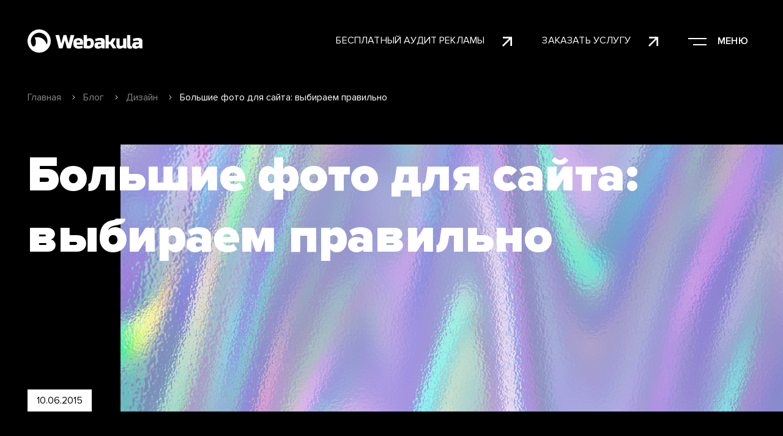

--- FILE ---
content_type: text/html; charset=UTF-8
request_url: https://webakula.ua/blog/bolshie-foto-dlya-sajta-vybiraem-pravilno
body_size: 82995
content:
<!doctype html>
<html lang="ru">
<head>
    <meta charset="UTF-8">
    <meta name="viewport"
          content="width=device-width, user-scalable=no, initial-scale=1.0, maximum-scale=1.0, minimum-scale=1.0">
    
    <meta http-equiv="X-UA-Compatible" content="ie=edge">
    <link rel="preload" href="/css/app.css" as="style">
    <link rel="preload" href="/css/vue.css" as="style">
    <link rel="preload" href="/css/uikit.css" as="style">
    <link rel="stylesheet" type="text/css" href="/css/uikit.css"/>
    <link rel="stylesheet" type="text/css" href="/css/app.css"/>
    <link rel="stylesheet" type="text/css" href="/css/vue.css"/>
    <link rel="preload" href="/css/breadcrumbs.css" as="style">
    <link rel="stylesheet" href="/css/breadcrumbs.css">
    <link rel="shortcut icon" href="/favicon.png" type="image/png">

    
    
    
                <title>►Выбор больших фото для сайта. Рекомендации от WEBAKULA. - Блог студии WEBAKULA</title>
<meta name="csrf-token" content="FPJZb2z9Mjsi3rEPi6BfH3gdCXkgeWb7endj7rMP">
<link rel="canonical" href="https://webakula.ua/blog/bolshie-foto-dlya-sajta-vybiraem-pravilno">
<link rel="alternate" hreflang="en" href="https://webakula.ua/en/blog/large-photos-for-the-site-choose-the-right-one">
<link rel="alternate" hreflang="ru" href="https://webakula.ua/blog/bolshie-foto-dlya-sajta-vybiraem-pravilno">
<link rel="alternate" hreflang="uk" href="https://webakula.ua/uk/blog/veliki-foto-dlya-saytu-vibirayemo-pravilno">
<meta name="description" content="Правильное оформление больших фотографий для сайта.">    <meta property="og:title" content="">
<meta property="og:description" content="">
<meta property="og:locale" content="ru">
<meta property="og:site_name" content="Webakula">
<meta property="og:type" content="website">
<meta property="og:image" content="">
<meta property="og:url" content="https://webakula.ua/blog/bolshie-foto-dlya-sajta-vybiraem-pravilno">
        <script type="application/ld+json">{"@context":"https:\/\/schema.org","@type":"Organization","name":"Webakula","url":"https:\/\/webakula.ua\/","logo":"https:\/\/webakula.ua\/logo.jpg","address":{"@type":"PostalAddress","addressLocality":"Харьков, Украина","postalCode":"61000","streetAddress":"пр. Гагарина, д. 2"},"sameAs":["https:\/\/t.me\/Webakula","https:\/\/www.instagram.com\/webakula","https:\/\/www.behance.net\/webakula","https:\/\/www.facebook.com\/webakula\/"],"aggregateRating":{"@type":"AggregateRating","ratingValue":"4.9","ratingCount":"117"}}</script>
        <link rel="preload" href="/css/blog-page.css" as="style">
    <link rel="stylesheet" href="/css/blog-page.css">
    <link rel="preload" href="/css/components/news-subscribe.css" as="style">
    <link rel="stylesheet" href="/css/components/news-subscribe.css">

    <script>
        window.variables = {
            translations: {"en":{"locale":"en","name":"EN","url":"https:\/\/webakula.ua\/en\/blog\/large-photos-for-the-site-choose-the-right-one","active":false},"ru":{"locale":"ru","name":"RU","url":"https:\/\/webakula.ua\/blog\/bolshie-foto-dlya-sajta-vybiraem-pravilno","active":true},"uk":{"locale":"uk","name":"UA","url":"https:\/\/webakula.ua\/uk\/blog\/veliki-foto-dlya-saytu-vibirayemo-pravilno","active":false}},
            default_locale:'ru',
            locale:'ru',
            i18n: {
                default_forms_title: "Свяжитесь с нами чтобы создать ваш уникальный проект",
                default_forms_descr: "ЗАПОЛНИТЕ ПОЛЯ НИЖЕ И МЫ СВЯЖЕМСЯ С ВАМИ КАК МОЖНО БЫСТРЕЕ.",
                free_ads_audit: 'Бесплатный аудит рекламы',
                order_service: 'Заказать услугу',
                form_name: 'КАК ВАС ЗОВУТ?',
                form_contact: 'КОНТАКТ (ТЕЛЕФОН ИЛИ EMAIL) ?',
                form_msg: 'РАССКАЖИТЕ О ВАШЕМ ПРОЕКТЕ',
                form_send: 'Отправить',
                menu: 'Меню',
                footer_seo_links:'создание сайтов, создание сайта, разработка сайтов, разработка сайта, создание сайта под ключ, создание сайтов в киеве, заказать создание сайта',
                breadcrumbs_home:'Главная',
                vacancies_link:'Наши вакансии',
                footer_contact_title:'Контакты',
                footer_service_title:'Услуги',
                footer_copyright:'Студия Webakula',
                address:'Харьков, пр. Гагарина, д. 2',
                all_works:'Все работы',
                load_more:'Загрузить еще',
                send_resume:'Отправить резюме на вакансию',
                choose_file:'Выберите файл(ы)',
                ads_title:'свяжитесь с нами чтобы получить бесплатный аудит Google рекламы',
                offer:'ЗАПОЛНИТЕ ПОЛЯ НИЖЕ И МЫ пришлем вам коммерческое предложение.',
                site_addr:'АДРЕС САЙТА',
                contact:'КОНТАКТ ',
                get_offer:'Получить предложение',
                call_us:'Звоните нам',
                have_q:'Есть вопрос?',
                wr_us:'НАПИШИТЕ ТЕЛЕФОН, ЧТОБЫ ПОЛУЧИТЬ КОНСУЛЬТАЦИЮ ПО ПРОЕКТУ.',
            }
        };
    </script>

            <!-- Google Analytics -->
        <script async src="https://www.googletagmanager.com/gtag/js?id=UA-50988685-1"></script>
        <script defer>
            window.dataLayer = window.dataLayer || [];

            function gtag() {
                dataLayer.push(arguments);
            }

            gtag('js', new Date());
            gtag('config', 'UA-50988685-1', {'optimize_id': 'GTM-N2JK9TD', 'cookie_domain': 'auto'});
        </script>
        <!-- End Google Analytics -->
        <!-- Facebook Pixel Code -->
    <script async>
        !function (f, b, e, v, n, t, s) {
            if (f.fbq) return;
            n = f.fbq = function () {
                n.callMethod ?
                    n.callMethod.apply(n, arguments) : n.queue.push(arguments)
            };
            if (!f._fbq) f._fbq = n;
            n.push = n;
            n.loaded = !0;
            n.version = '2.0';
            n.queue = [];
            t = b.createElement(e);
            t.async = !0;
            t.src = v;
            s = b.getElementsByTagName(e)[0];
            s.parentNode.insertBefore(t, s)
        }(window, document, 'script',
            'https://connect.facebook.net/en_US/fbevents.js');
        fbq('init', '1814437775548433');
        fbq('track', 'PageView');
    </script>
    <noscript><img height="1" width="1" style="display:none"
                   src="https://www.facebook.com/tr?id=1814437775548433&ev=PageView&noscript=1"
        /></noscript>
    <!-- End Facebook Pixel Code -->


</head>
<body class="">
<div id="app">
    
    <header-component
        :logo_url="'https://webakula.ua/'"
        :menu="[{&quot;title&quot;:&quot;\u041f\u043e\u0440\u0442\u0444\u043e\u043b\u0438\u043e&quot;,&quot;url&quot;:&quot;https:\/\/webakula.ua\/portfolio&quot;,&quot;children&quot;:[]},{&quot;title&quot;:&quot;\u0423\u0441\u043b\u0443\u0433\u0438&quot;,&quot;url&quot;:&quot;https:\/\/webakula.ua\/service&quot;,&quot;children&quot;:[{&quot;title&quot;:&quot;\u0421\u043e\u0437\u0434\u0430\u043d\u0438\u0435 \u043a\u043e\u0440\u043f\u043e\u0440\u0430\u0442\u0438\u0432\u043d\u043e\u0433\u043e \u0441\u0430\u0439\u0442\u0430&quot;,&quot;url&quot;:&quot;https:\/\/webakula.ua\/service\/korporativnyj-sajt&quot;},{&quot;title&quot;:&quot;\u0420\u0430\u0437\u0440\u0430\u0431\u043e\u0442\u043a\u0430 \u0441\u0430\u0439\u0442\u043e\u0432 \u043d\u0430 Laravel&quot;,&quot;url&quot;:&quot;https:\/\/webakula.ua\/service\/razrabotka-sayta-na-laravel&quot;},{&quot;title&quot;:&quot;\u0421\u043e\u0437\u0434\u0430\u043d\u0438\u0435 \u0441\u0430\u0439\u0442\u043e\u0432 \u0441 \u043d\u0443\u043b\u044f&quot;,&quot;url&quot;:&quot;https:\/\/webakula.ua\/service\/sozdanie-sajtov-s-nulya&quot;},{&quot;title&quot;:&quot;C\u043e\u0437\u0434\u0430\u043d\u0438\u0435 \u0438\u043d\u0442\u0435\u0440\u043d\u0435\u0442-\u043c\u0430\u0433\u0430\u0437\u0438\u043d\u0430&quot;,&quot;url&quot;:&quot;https:\/\/webakula.ua\/service\/sozdanie-internet-magazina&quot;},{&quot;title&quot;:&quot;\u041a\u043e\u043d\u0442\u0435\u043a\u0441\u0442\u043d\u0430\u044f \u0440\u0435\u043a\u043b\u0430\u043c\u0430&quot;,&quot;url&quot;:&quot;https:\/\/webakula.ua\/service\/kontekstnaya-reklama&quot;},{&quot;title&quot;:&quot;\u041f\u0440\u043e\u0434\u0432\u0438\u0436\u0435\u043d\u0438\u0435 \u0441\u0430\u0439\u0442\u0430&quot;,&quot;url&quot;:&quot;https:\/\/webakula.ua\/service\/prodvizhenie-sayta&quot;},{&quot;title&quot;:&quot;\u0414\u0438\u0437\u0430\u0439\u043d \u0441\u0430\u0439\u0442\u0430&quot;,&quot;url&quot;:&quot;https:\/\/webakula.ua\/service\/design&quot;},{&quot;title&quot;:&quot;\u0420\u0435\u043a\u043b\u0430\u043c\u0430 \u0432 Instagram&quot;,&quot;url&quot;:&quot;https:\/\/webakula.ua\/service\/targeting-v-instagram&quot;},{&quot;title&quot;:&quot;\u041c\u043e\u0431\u0438\u043b\u044c\u043d\u044b\u0435 \u043f\u0440\u0438\u043b\u043e\u0436\u0435\u043d\u0438\u044f&quot;,&quot;url&quot;:&quot;https:\/\/webakula.ua\/service\/razrabotka-mobilnyx-prilozhenij&quot;}]},{&quot;title&quot;:&quot;\u0421\u0442\u0443\u0434\u0438\u044f&quot;,&quot;url&quot;:&quot;https:\/\/webakula.ua\/about&quot;,&quot;children&quot;:[]},{&quot;title&quot;:&quot;\u041e\u0442\u0437\u044b\u0432\u044b&quot;,&quot;url&quot;:&quot;https:\/\/webakula.ua\/reviews&quot;,&quot;children&quot;:[]},{&quot;title&quot;:&quot;\u0411\u043b\u043e\u0433&quot;,&quot;url&quot;:&quot;https:\/\/webakula.ua\/blog&quot;,&quot;children&quot;:[]},{&quot;title&quot;:&quot;\u041a\u0435\u0439\u0441\u044b&quot;,&quot;url&quot;:&quot;https:\/\/webakula.ua\/cases&quot;,&quot;children&quot;:[]},{&quot;title&quot;:&quot;\u041a\u043e\u043d\u0442\u0430\u043a\u0442\u044b&quot;,&quot;url&quot;:&quot;https:\/\/webakula.ua\/contacts&quot;,&quot;children&quot;:[]}]" :socials="[{&quot;title&quot;:&quot;Telegram&quot;,&quot;url&quot;:&quot;https:\/\/t.me\/Webakula&quot;},{&quot;title&quot;:&quot;Instagram&quot;,&quot;url&quot;:&quot;https:\/\/www.instagram.com\/webakula&quot;},{&quot;title&quot;:&quot;Behance&quot;,&quot;url&quot;:&quot;https:\/\/www.behance.net\/webakula&quot;},{&quot;title&quot;:&quot;Facebook&quot;,&quot;url&quot;:&quot;https:\/\/www.facebook.com\/webakula\/&quot;}]"></header-component>

    <div class="content">
                    <div class="breadcrumbs-wrapper">
        <div class="container">
            <ul class="crumbs">

                                                    <li class="crumbs-item">
                    <a href="https://webakula.ua" class="crumbs-link">
                        Главная
                    </a>
                </li>
                                                                        <li class="crumbs-item">
                    <a href="https://webakula.ua/blog" class="crumbs-link">
                        Блог
                    </a>
                </li>
                                                                        <li class="crumbs-item">
                    <a href="https://webakula.ua/blog/dizayn" class="crumbs-link">
                        Дизайн
                    </a>
                </li>
                                                                        <li class="crumbs-item">
                <span class="crumbs-link disabled">
                    Большие фото для сайта: выбираем правильно
                </span>
                </li>
                                                </ul>

        </div>
    </div>


                <script type="application/ld+json">{"@context":"https:\/\/schema.org","@type":"BreadcrumbList","itemListElement":[{"@type":"ListItem","position":1,"item":{"@type":"WebPage","@id":"https:\/\/webakula.ua","name":"\u0413\u043b\u0430\u0432\u043d\u0430\u044f","image":null}},{"@type":"ListItem","position":2,"item":{"@type":"WebPage","@id":"https:\/\/webakula.ua\/blog","name":"\u0411\u043b\u043e\u0433","image":null}},{"@type":"ListItem","position":3,"item":{"@type":"WebPage","@id":"https:\/\/webakula.ua\/blog\/dizayn","name":"\u0414\u0438\u0437\u0430\u0439\u043d","image":null}},{"@type":"ListItem","position":4,"item":{"@type":"WebPage","@id":"https:\/\/webakula.ua\/blog\/bolshie-foto-dlya-sajta-vybiraem-pravilno","name":"\u0411\u043e\u043b\u044c\u0448\u0438\u0435 \u0444\u043e\u0442\u043e \u0434\u043b\u044f \u0441\u0430\u0439\u0442\u0430: \u0432\u044b\u0431\u0438\u0440\u0430\u0435\u043c \u043f\u0440\u0430\u0432\u0438\u043b\u044c\u043d\u043e","image":null}}]}</script>


            <div class="blog-item">
    <div class="item-head for-observer dark-block without-image"
         
         >
        <div class="container">
            <h1 class="page-head">
         Большие фото для сайта: выбираем правильно
            </h1>


            <div class="without-img" style="display: none;">
                <img src="/assets/img/blog-img.png" width="1083" height="503" alt="">
            </div>
            <div class="publication-date">
                10.06.2015
            </div>
        </div>
    </div>
    <div class="blog-text for-observer light-block">
        <div class="container">
            <div class="text-wrap">

                <p>
	<img alt="Большие фотографии для сайта" class="aligncenter size-full wp-image-20438" height="328" src="/wp-content/uploads/2015/06/big-photo-article.png" title="Большие фотографии для сайта" width="620" />
</p>

<p>
	Как только мы видим большую фотографию на сайте, она сразу же завладевает нашим вниманием и вызывает почти мгновенную реакцию. Интернет-ресурсы, неважно, это сайт или блог, имеют больше визуальный формат. Написав отличный контент, но, не подобрав качественного фото, вы теряете читателей. И наоборот, выбрав хорошую фотографию, вы &laquo;цепляете&raquo; даже тех, кто не собирался читать пост. Говоря о плохих фото, имеется в виду не качество (размытость, пугающие gif-изображения), а стратегия.
</p>

<p>
	<!--more-->
</p>

<p>
	Фотография несет в себе послание, которое вы хотите донести пользователю. Потому, выбор фото играет далеко не последнюю роль в дальнейшей судьбе сайта.
</p>

<h2>
	Как подобрать фотографию? Давайте рассмотрим.
</h2>

<p>
	Просматривая экран, люди опираются на свой прошлый опыт и ожидания. Используя большое фото, вы сможете сразу же захватить внимание и отвлечь от сложившего зрительного стереотипа при просмотре сайтов.
</p>

<p>
	Верхний угол слева &ndash; наиболее распространенная начальная точка просмотра.
</p>

<h2>
	Фото = Контент
</h2>

<p>
	<img alt="Эффективность фото" class="aligncenter size-full wp-image-20431" height="455" src="/wp-content/uploads/2015/06/effectiveness-photo.png" title="Эффективность фото" width="620" />
</p>

<p>
	То, что фото тоже контент, думаю, объяснять не нужно. Соответственно, и требования к нему должно быть такими же:
</p>

<ul class="style_item">
	<li>
		Это хороший контент, несущий определенный посыл, а не приятное дополнение к сайту.
	</li>
	<li>
		Необходимо учитывать все аспекты фотографии, как единицы контента.
	</li>
	<li>
		Качество фото должно быть высоким.
	</li>
	<li>
		При подборе картинки нужно учесть, какое влияние она окажет на пользователя.
	</li>
</ul>

<p>
	И это далеко не все требования. Главное здесь уяснить, что фотографии на сайте имеют такое же влияние на пользователя, как и текстовый контент.
</p>

<p>
	Есть множество сайтов, где явно видно, что над выбором фотографий дизайнер не заморачивался, а всего лишь следовал современному тренду, например:
</p>

<p>
	<img alt="Плохое фото" class="aligncenter size-full wp-image-20429" height="324" src="/wp-content/uploads/2015/06/bad-photo.png" title="Плохое фото" width="620" />
</p>

<p>
	Далее рассмотрим, как оценить правильность фотографии перед ее размещением на сайте.
</p>

<h2>
	Какая она &ndash; идеальная фотография?
</h2>

<p>
	На всякий случай напомним, что к основным параметрам фото относят: размер и качество, композицию и экспозицию.
</p>

<p>
	Кроме этого, необходимо проверить:
</p>

<ul class="style_item">
	<li>
		Качество картинки относительно требуемого размера.
	</li>
	<li>
		Размер фото и наиболее подходящая ориентация для предполагаемого использования.
	</li>
	<li>
		Эффективная композиция.
	</li>
	<li>
		Обрезка фото для привлечения внимания.
	</li>
	<li>
		Объекты на фото должны располагаться должным образом.
	</li>
</ul>

<p>
	Только после проверки необходимых параметром можно приступать к дальнейшему поиску фотографий.
</p>

<h2>
	Полезность фото
</h2>

<p>
	<img alt="Полезное фото" class="aligncenter size-full wp-image-20430" height="478" src="/wp-content/uploads/2015/06/helpful-photo.png" title="Полезное фото" width="620" />
</p>

<p class="background white">
	По большому счету, все фото должно быть полезным. Даже если его размещают чтобы заполнить пустоту на странице или просто для украшения. При этом не стоит забывать о том, что он должно нести идею, наталкивать на мысли.
</p>

<p>
	Фотография полезна, если:
</p>

<ul class="style_item">
	<li>
		Помогает пользователю понять что-то.
	</li>
	<li>
		Показывает продукт и учит, как его использовать.
	</li>
	<li>
		Показывает устройство чего-то.
	</li>
</ul>

<p>
	Признаки полезности:
</p>

<ul class="style_item">
	<li>
		Фотография и эффективна, и эмоциональна одновременно.
	</li>
	<li>
		В полезное фото не нужно всматриваться, чтобы понять назначение продукта.
	</li>
	<li>
		Она полностью передает идею сообщения.
	</li>
</ul>

<h2>
	Эффективность фото
</h2>

<p>
	<img alt="Фото = контент" class="aligncenter size-full wp-image-20428" height="282" src="/wp-content/uploads/2015/06/photo-is-content.png" title="Фото = контент" width="620" />
</p>

<p>
	Фото, которое передает главную идею, побуждает к действию и вносит изменения в наше поведение, можно смело назвать эффективным. Особенно удачные фотографии способны побудить к целевому действию, т.е. к покупке, заказу, подписке.
</p>

<p>
	Также эффективно использование направление взгляда на важный контент на странице (кнопка &laquo;Скачать&raquo;, &laquo;Заказать&raquo; и т.д.).
</p>

<h2>
	Эмоциональный отклик
</h2>

<p>
	<img alt="Эмоциональный отклик" class="aligncenter size-full wp-image-20433" height="537" src="/wp-content/uploads/2015/06/emotional-photo1.png" title="Эмоциональный отклик" width="620" />
</p>

<p>
	Фото должно вызывать на эмоции пользователя, обращаться к его чувствам. Оно может веселить, развлекать, быть привлекательными или, наоборот, раздражающими, при этом все равно побуждать к действию. Оно должно затрагивать эмоции больше, чем предыдущее, ему подобное.
</p>

<p>
	Главное фото в комбинации с эффектным заголовком обязательно даст хороший результат.
</p>

<p>
	Также оно может отлично передать историю главного героя, отображая все эмоции, тем самым привязывая к себе зрителя и вызывая чувство сопричастности.
</p>

<h2>
	Магическое влияние лиц
</h2>

<p>
	<img alt="Эмоциональный отклик" class="aligncenter size-full wp-image-20432" height="319" src="/wp-content/uploads/2015/06/emotional-photo.png" title="Магическое влияние лиц" width="620" />
</p>

<p>
	Если на фото задействованы люди, необходимо тщательно продумать эмоции, с помощью которых будет передаваться главный месседж. Вот они:
</p>

<ul class="style_item">
	<li>
		Радость.
	</li>
	<li>
		Злость.
	</li>
	<li>
		Печаль.
	</li>
	<li>
		Удивление.
	</li>
	<li>
		Презрение.
	</li>
	<li>
		Отвращение.
	</li>
	<li>
		Страх.
	</li>
</ul>

<p>
	Эти основные эмоции можно передать жестами и выражениями лиц. Но решив использовать портретное фото, будьте осторожны. Самая малая неточность в эмоциях на лице способна исказить идею сообщения.
</p>

<p>
	Большие портретные фото сразу привлекают к себе внимание и при грамотном подходе вызывают нужные эмоции.
</p>

<h2>
	Каких фотографий быть не должно
</h2>

<p>
	Вот некоторые тезисы:
</p>

<ul class="style_item">
	<li>
		Несвязанные фото. То есть те, которые несут в себе непонятный смысл или метафору.
	</li>
	<li>
		Если компания предлагает какие-либо услуги, то на фото не должно быт озабоченных лиц. Может создаться ошибочное впечатление, что особа озабочена как раз предлагаемой услугой.
	</li>
	<li>
		Никаких размытых фото, только если это декоративная заплатка. Такой контент не несет в себе информации, соответственно эффекта ноль.
	</li>
</ul>

<p class="background white">
	Нужно просто более тщательно выбирать фото, сопоставлять по всем параметрам, тестировать, можно даже на друзьях и знакомых. Только в этом случае вы получите качественный контент, который будет работать на вас.
</p>


            </div>
        </div>
    </div>
    <div class="subscribe">
    <div class="container">
        <div class="feedback-wrapper">
            <div class="left-title">
                ПОДПИСАТЬСЯ НА РАССЫЛКУ НОВОСТЕЙ
            </div>
            <form class="form-wrapper">
                <div class="input-wrapper">
                    <input type="text" class="input" placeholder="КАК ВАС ЗОВУТ?">
                </div>
                <div class="input-wrapper">
                    <input type="text" class="input" placeholder="КОНТАКТ (ТЕЛЕФОН ИЛИ EMAIL) ?">
                </div>
                <div class="submit-btn-wrapper">
                    <button type="submit" class="submit-btn-sub">
                        Отправить
                    </button>
                </div>
            </form>
        </div>

    </div>
</div>
            <div class="last-news">
    <div class="container">
        <h2 class="section-header">
            Последнее в нашем блоге
        </h2>
        <div class="news-wrapper">
                            <div class="news-item"
                     style="background-image: url('/assets/img/blog-backgr-5.png')">
                    <div class="item-header">
                        <a href="https://webakula.ua/blog/khorosho-i-deshevo-rabotaet-li-eto-v-seo">Хорошо и дешево — работает ли это в SEO?</a>
                    </div>
                    <div class="item-category-date">
                        <div class="item-category">
                            Интернет-маркетинг
                        </div>
                        <div class="item-date">
                            04.11.2019
                        </div>
                    </div>
                </div>
                            <div class="news-item"
                     style="background-image: url('/assets/img/blog-backgr-2.png')">
                    <div class="item-header">
                        <a href="https://webakula.ua/blog/kak-prodvigat-vash-biznes-seo-smm-ili-reklama">Как продвигать ваш бизнес — SEO, SMM или реклама?</a>
                    </div>
                    <div class="item-category-date">
                        <div class="item-category">
                            Интернет-маркетинг
                        </div>
                        <div class="item-date">
                            03.10.2019
                        </div>
                    </div>
                </div>
            

        </div>
    </div>
</div>
        <post-autoload :next_post_id="'204'"></post-autoload>
</div>
    </div>
            <footer-component :phones="{&quot;+380977706363&quot;:&quot;+38 (097) 770-63-63&quot;}" :socials="[{&quot;title&quot;:&quot;Telegram&quot;,&quot;url&quot;:&quot;https:\/\/t.me\/Webakula&quot;},{&quot;title&quot;:&quot;Instagram&quot;,&quot;url&quot;:&quot;https:\/\/www.instagram.com\/webakula&quot;},{&quot;title&quot;:&quot;Behance&quot;,&quot;url&quot;:&quot;https:\/\/www.behance.net\/webakula&quot;},{&quot;title&quot;:&quot;Facebook&quot;,&quot;url&quot;:&quot;https:\/\/www.facebook.com\/webakula\/&quot;}]" :services="[{&quot;id&quot;:1,&quot;ordering&quot;:3,&quot;menu_ordering&quot;:2,&quot;in_menu&quot;:true,&quot;published&quot;:true,&quot;created_at&quot;:&quot;2022-06-30T06:23:19.000000Z&quot;,&quot;updated_at&quot;:&quot;2022-09-02T13:32:24.000000Z&quot;,&quot;deleted_at&quot;:null,&quot;on_main&quot;:true,&quot;category_id&quot;:8,&quot;in_footer&quot;:true,&quot;footer_ordering&quot;:0,&quot;url&quot;:&quot;https:\/\/webakula.ua\/service\/sozdanie-internet-magazina&quot;,&quot;data&quot;:[{&quot;title&quot;:&quot;\u0421\u041e\u0417\u0414\u0410\u041d\u0418\u0415 \u0418\u041d\u0422\u0415\u0420\u041d\u0415\u0422-\u041c\u0410\u0413\u0410\u0417\u0418\u041d\u0410&quot;,&quot;font&quot;:&quot;big&quot;,&quot;sub_title&quot;:{&quot;1&quot;:&quot;\u041f\u041e\u0413\u0420\u0423\u0416\u0415\u041d\u0418\u0415 \u0412 \u0411\u0418\u0417\u041d\u0415\u0421&quot;,&quot;2&quot;:&quot;\u0418\u041d\u0422\u0415\u0420\u0424\u0415\u0419\u0421 \u0418 \u0424\u0423\u041d\u041a\u0426\u0418\u041e\u041d\u0410\u041b&quot;,&quot;3&quot;:&quot;\u041f\u041e\u0412\u042b\u0428\u0415\u041d\u0418\u0415 \u041f\u0420\u041e\u0414\u0410\u0416&quot;},&quot;description&quot;:{&quot;1&quot;:&quot;\u0420\u0430\u0437\u0440\u0430\u0431\u043e\u0442\u043a\u0430 \u0438\u043d\u0442\u0435\u0440\u043d\u0435\u0442-\u043c\u0430\u0433\u0430\u0437\u0438\u043d\u0430 \u0432\u0435\u0434\u0435\u0442\u0441\u044f \u0442\u0430\u043a\u0438\u043c \u043e\u0431\u0440\u0430\u0437\u043e\u043c, \u0447\u0442\u043e\u0431\u044b \u0432\u0441\u0435 \u043e\u0441\u043e\u0431\u0435\u043d\u043d\u043e\u0441\u0442\u0438 \u0431\u0438\u0437\u043d\u0435\u0441\u0430 \u043a\u043b\u0438\u0435\u043d\u0442\u0430 \u0431\u044b\u043b\u0438 \u0443\u0447\u0442\u0435\u043d\u044b. \u0414\u043b\u044f \u044d\u0442\u043e\u0433\u043e \u043c\u044b \u0438\u0437\u0443\u0447\u0430\u0435\u043c \u043a\u043e\u043c\u043f\u0430\u043d\u0438\u044e, \u0435\u0435 \u0441\u0435\u0433\u043c\u0435\u043d\u0442 \u0440\u044b\u043d\u043a\u0430, \u0432\u044b\u0434\u0435\u043b\u044f\u0435\u043c \u043e\u0441\u043d\u043e\u0432\u043d\u044b\u0435 \u043f\u0440\u0438\u043e\u0440\u0438\u0442\u0435\u0442\u044b. \u0417\u0430\u043f\u0443\u0441\u043a\u0430\u0435\u043c \u0441\u0430\u0439\u0442 \u0438 \u0440\u0430\u0437\u0432\u0438\u0432\u0430\u0435\u043c \u043f\u0440\u043e\u0435\u043a\u0442 \u0432\u043c\u0435\u0441\u0442\u0435. \u0423\u0447\u0438\u0442\u044b\u0432\u0430\u0435\u043c \u0432\u0430\u0448\u0438 \u043f\u043e\u0436\u0435\u043b\u0430\u043d\u0438\u044f. \u0421\u043e\u0437\u0434\u0430\u0435\u043c \u0433\u0440\u0430\u0444\u0438\u043a \u0432\u044b\u043f\u043e\u043b\u043d\u0435\u043d\u0438\u044f \u0440\u0430\u0431\u043e\u0442.&quot;,&quot;2&quot;:&quot;\u041c\u044b \u0434\u0435\u043b\u0430\u0435\u043c \u0441\u0442\u0430\u0432\u043a\u0443 \u043d\u0430 \u0443\u0434\u043e\u0431\u043d\u044b\u0439 \u0438\u043d\u0442\u0435\u0440\u0444\u0435\u0439\u0441 \u0438\u043d\u0442\u0435\u0440\u043d\u0435\u0442 \u043c\u0430\u0433\u0430\u0437\u0438\u043d\u043e\u0432, \u043f\u043e\u0442\u043e\u043c\u0443 \u0447\u0442\u043e \u043a\u043e\u043b\u0438\u0447\u0435\u0441\u0442\u0432\u043e \u043a\u043e\u043d\u0432\u0435\u0440\u0441\u0438\u0439 \u043d\u0430\u043f\u0440\u044f\u043c\u0443\u044e \u0437\u0430\u0432\u0438\u0441\u0438\u0442 \u043e\u0442 \u044e\u0437\u0430\u0431\u0438\u043b\u0438\u0442\u0438. \u0421\u043e\u0437\u0434\u0430\u043d\u0438\u0435 \u0438\u043d\u0442\u0435\u0440\u043d\u0435\u0442-\u043c\u0430\u0433\u0430\u0437\u0438\u043d\u0430 \u043f\u043e\u0434 \u043a\u043b\u044e\u0447 \u043f\u0440\u043e\u0432\u043e\u0434\u0438\u0442\u0441\u044f \u0441 \u0442\u043e\u0447\u043a\u0438 \u0437\u0440\u0435\u043d\u0438\u044f \u0443\u0434\u043e\u0431\u0441\u0442\u0432\u0430 \u0434\u043b\u044f \u043a\u043b\u0438\u0435\u043d\u0442\u0430, \u0432 \u043f\u0435\u0440\u0432\u0443\u044e \u043e\u0447\u0435\u0440\u0435\u0434\u044c.&quot;,&quot;3&quot;:&quot;\u041d\u0435 \u0441\u0435\u043a\u0440\u0435\u0442, \u0447\u0442\u043e \u0438\u043d\u0442\u0435\u0440\u043d\u0435\u0442-\u043c\u0430\u0433\u0430\u0437\u0438\u043d\u044b \u0440\u0430\u0437\u0440\u0430\u0431\u0430\u0442\u044b\u0432\u0430\u044e\u0442 \u0434\u043b\u044f \u043f\u043e\u043b\u0443\u0447\u0435\u043d\u0438\u044f \u0435\u0449\u0435 \u043e\u0434\u043d\u043e\u0433\u043e \u043a\u0430\u043d\u0430\u043b\u0430 \u0441\u0431\u044b\u0442\u0430. \u041d\u0430\u0448\u0430 \u0446\u0435\u043b\u044c \u2014 \u043f\u043e\u0432\u044b\u0448\u0435\u043d\u0438\u0435 \u043f\u0440\u043e\u0434\u0430\u0436. \u0418\u0437\u0433\u043e\u0442\u043e\u0432\u043b\u0435\u043d\u0438\u0435 \u0438\u043d\u0442\u0435\u0440\u043d\u0435\u0442-\u043c\u0430\u0433\u0430\u0437\u0438\u043d\u0430 \u043d\u0435\u0432\u043e\u0437\u043c\u043e\u0436\u043d\u043e \u0431\u0435\u0437 \u0440\u0430\u0441\u0447\u0435\u0442\u0430 \u043e\u043a\u0443\u043f\u0430\u0435\u043c\u043e\u0441\u0442\u0438, \u0438 \u043c\u044b \u0443\u0447\u0438\u0442\u044b\u0432\u0430\u0435\u043c \u044d\u0442\u043e\u0442 \u043c\u043e\u043c\u0435\u043d\u0442.&quot;},&quot;block&quot;:&quot;service-head&quot;,&quot;uuid&quot;:&quot;2ad38c17-1a78-46e0-9cc6-758bd65b9e99&quot;,&quot;image&quot;:&quot;[\&quot;\/storage\/services\/29ffa6282833d5ee5712142a9814211d.png\&quot;]&quot;},{&quot;title&quot;:&quot;\u041e\u0421\u041e\u0411\u0415\u041d\u041d\u041e\u0421\u0422\u0418 \u0421\u041e\u0417\u0414\u0410\u041d\u0418\u042f \u0418\u041d\u0422\u0415\u0420\u041d\u0415\u0422-\u041c\u0410\u0413\u0410\u0417\u0418\u041d\u0410 \u041e\u0422 WEBAKULA&quot;,&quot;button_title&quot;:&quot;\u041e\u0431\u0441\u0443\u0434\u0438\u0442\u044c \u043f\u0440\u043e\u0435\u043a\u0442&quot;,&quot;modal_title&quot;:null,&quot;description&quot;:&quot;&lt;p&gt;\u0418\u043d\u0442\u0435\u0440\u043d\u0435\u0442-\u043c\u0430\u0433\u0430\u0437\u0438\u043d &amp;mdash; \u044d\u0442\u043e \u0443\u0434\u043e\u0431\u043d\u044b\u0439 \u0438 \u0448\u0438\u0440\u043e\u043a\u043e \u0438\u0437\u0432\u0435\u0441\u0442\u043d\u044b\u0439 \u0441\u043f\u043e\u0441\u043e\u0431 \u0432\u0435\u0434\u0435\u043d\u0438\u044f \u0431\u0438\u0437\u043d\u0435\u0441\u0430 \u0432 \u0423\u043a\u0440\u0430\u0438\u043d\u0435, \u043a\u043e\u0442\u043e\u0440\u044b\u0439 \u0433\u0430\u0440\u0430\u043d\u0442\u0438\u0440\u043e\u0432\u0430\u043d\u043d\u043e \u043f\u043e\u0437\u0432\u043e\u043b\u044f\u0435\u0442 \u043f\u0440\u0438\u0432\u043b\u0435\u0447\u044c \u043a \u0431\u0440\u0435\u043d\u0434\u0443 \u043d\u043e\u0432\u0443\u044e \u0430\u0443\u0434\u0438\u0442\u043e\u0440\u0438\u044e \u043f\u043e\u043a\u0443\u043f\u0430\u0442\u0435\u043b\u0435\u0439. \u0417\u0430\u0434\u0443\u043c\u0430\u0439\u0442\u0435\u0441\u044c, \u043a\u0430\u0436\u0434\u044b\u0439 3-\u0439 \u0443\u043a\u0440\u0430\u0438\u043d\u0435\u0446 \u0445\u043e\u0442\u044f \u0431\u044b 1 \u0440\u0430\u0437 \u0434\u0435\u043b\u0430\u043b \u043f\u043e\u043a\u0443\u043f\u043a\u0443 \u0432 \u0438\u043d\u0442\u0435\u0440\u043d\u0435\u0442-\u043c\u0430\u0433\u0430\u0437\u0438\u043d\u0435. \u041e\u0442\u043b\u0438\u0447\u043d\u0430\u044f \u043f\u0440\u0438\u0447\u0438\u043d\u0430 \u0434\u043b\u044f \u0442\u043e\u0433\u043e, \u0447\u0442\u043e\u0431\u044b \u0437\u0430\u0434\u0443\u043c\u0430\u0442\u044c\u0441\u044f, \u0441\u043a\u043e\u043b\u044c\u043a\u043e \u043f\u043e\u0442\u0435\u043d\u0446\u0438\u0430\u043b\u044c\u043d\u044b\u0445 \u043a\u043b\u0438\u0435\u043d\u0442\u043e\u0432 \u0442\u0435\u0440\u044f\u0435\u0442 \u0432\u0430\u0448 \u0431\u0438\u0437\u043d\u0435\u0441 \u0438 \u0437\u0430\u043a\u0430\u0437\u0430\u0442\u044c \u0438\u043d\u0442\u0435\u0440\u043d\u0435\u0442-\u043c\u0430\u0433\u0430\u0437\u0438\u043d \u043f\u0440\u044f\u043c\u043e \u0441\u0435\u0439\u0447\u0430\u0441.&lt;\/p&gt;\r\n\r\n&lt;p&gt;\u041c\u044b \u0440\u0430\u0431\u043e\u0442\u0430\u0435\u043c \u043d\u0430 \u0440\u0435\u0437\u0443\u043b\u044c\u0442\u0430\u0442 \u0438 \u043f\u0440\u0435\u0434\u043b\u0430\u0433\u0430\u0435\u043c \u0441\u043e\u0437\u0434\u0430\u043d\u0438\u0435 \u0438\u043d\u0442\u0435\u0440\u043d\u0435\u0442-\u043c\u0430\u0433\u0430\u0437\u0438\u043d\u043e\u0432 \u043b\u044e\u0431\u043e\u0439 \u0441\u043b\u043e\u0436\u043d\u043e\u0441\u0442\u0438 \u0438 \u0440\u0430\u0437\u043d\u043e\u043e\u0431\u0440\u0430\u0437\u043d\u044b\u043c\u0438 \u0444\u0443\u043d\u043a\u0446\u0438\u043e\u043d\u0430\u043b\u044c\u043d\u044b\u043c\u0438 \u0432\u043e\u0437\u043c\u043e\u0436\u043d\u043e\u0441\u0442\u044f\u043c\u0438. \u0421\u043e\u0437\u0434\u0430\u043d\u0438\u0435 \u0441\u0430\u0439\u0442\u0430 \u0438\u043d\u0442\u0435\u0440\u043d\u0435\u0442-\u043c\u0430\u0433\u0430\u0437\u0438\u043d\u0430 \u0432\u043e\u0437\u043c\u043e\u0436\u043d\u043e \u0438 \u0434\u043b\u044f \u043c\u0430\u0441\u0442\u0435\u0440\u0441\u043a\u043e\u0439 \u0430\u0432\u0442\u043e\u0440\u0441\u043a\u043e\u0433\u043e \u0448\u043e\u043a\u043e\u043b\u0430\u0434\u0430, \u0438 \u0434\u043b\u044f \u043a\u0440\u0443\u043f\u043d\u043e\u0439 \u043a\u043e\u043c\u043f\u0430\u043d\u0438\u0438, \u043f\u0440\u043e\u0434\u0430\u044e\u0449\u0435\u0439 \u0430\u0432\u0442\u043e\u043c\u043e\u0431\u0438\u043b\u044c\u043d\u044b\u0435 \u0437\u0430\u043f\u0447\u0430\u0441\u0442\u0438. \u041c\u044b \u0443\u0441\u043f\u0435\u0448\u043d\u043e \u0440\u0430\u0431\u043e\u0442\u0430\u0435\u043c \u0432 \u0440\u0430\u0437\u043d\u044b\u0445 \u043d\u0430\u043f\u0440\u0430\u0432\u043b\u0435\u043d\u0438\u044f\u0445, \u0438 \u0432\u044b \u043c\u043e\u0436\u0435\u0442\u0435 \u043b\u0435\u0433\u043a\u043e \u0443\u0431\u0435\u0434\u0438\u0442\u044c\u0441\u044f \u0432 \u044d\u0442\u043e\u043c, \u043f\u0440\u043e\u0441\u043c\u043e\u0442\u0440\u0435\u0432 \u043f\u043e\u0440\u0442\u0444\u043e\u043b\u0438\u043e. \u041d\u0430\u0448\u0438 \u0441\u0430\u0439\u0442\u044b \u0432\u044b\u0434\u0435\u043b\u044f\u044e\u0442\u0441\u044f \u0440\u044f\u0434\u043e\u043c \u0441\u0443\u0449\u0435\u0441\u0442\u0432\u0435\u043d\u043d\u044b\u0445 \u043f\u0440\u0435\u0438\u043c\u0443\u0449\u0435\u0441\u0442\u0432 \u0432 \u043a\u043e\u043d\u043a\u0443\u0440\u0435\u043d\u0442\u043d\u043e\u0439 \u0441\u0440\u0435\u0434\u0435.&lt;\/p&gt;\r\n\r\n&lt;p&gt;\u041f\u0440\u0435\u0434\u0432\u0430\u0440\u0438\u0442\u0435\u043b\u044c\u043d\u044b\u0439 \u0430\u043d\u0430\u043b\u0438\u0437 \u0438 \u043f\u0440\u043e\u0440\u0430\u0431\u043e\u0442\u043a\u0430 \u043c\u0430\u0440\u043a\u0435\u0442\u0438\u043d\u0433\u043e\u0432\u043e\u0439 \u0441\u0442\u0440\u0430\u0442\u0435\u0433\u0438\u0438 \u0434\u043b\u044f \u0432\u0430\u0448\u0435\u0433\u043e \u0440\u0435\u0441\u0443\u0440\u0441\u0430 \u043f\u043e\u0437\u0432\u043e\u043b\u044f\u0435\u0442 \u043f\u043e\u043b\u0443\u0447\u0438\u0442\u044c \u0433\u0430\u0440\u0430\u043d\u0442\u0438\u044e \u044d\u043a\u043e\u043d\u043e\u043c\u0438\u0447\u0435\u0441\u043a\u043e\u0439 \u0432\u044b\u0433\u043e\u0434\u044b \u0438 \u043e\u0431\u043e\u0441\u043d\u043e\u0432\u0430\u043d\u0438\u0435 \u043f\u0440\u0438\u0431\u044b\u043b\u044c\u043d\u043e\u0441\u0442\u0438. \u041f\u0440\u043e\u0446\u0435\u0441\u0441 \u0440\u0430\u0437\u0440\u0430\u0431\u043e\u0442\u043a\u0438 \u0438\u043d\u0442\u0435\u0440\u043d\u0435\u0442-\u043c\u0430\u0433\u0430\u0437\u0438\u043d\u0430 \u0431\u0435\u0440\u0435\u0442 \u0441\u0432\u043e\u0435 \u043d\u0430\u0447\u0430\u043b\u043e \u0442\u043e\u043b\u044c\u043a\u043e \u043f\u043e\u0441\u043b\u0435 \u0442\u0449\u0430\u0442\u0435\u043b\u044c\u043d\u043e\u0433\u043e \u0438\u0437\u0443\u0447\u0435\u043d\u0438\u044f \u0432\u0430\u0448\u0435\u0433\u043e \u0431\u0438\u0437\u043d\u0435\u0441\u0430, \u043a\u0430\u0436\u0434\u043e\u0435 \u0440\u0435\u0448\u0435\u043d\u0438\u0435 \u043f\u0440\u0438\u043d\u0438\u043c\u0430\u0435\u0442\u0441\u044f \u0441 \u043f\u0440\u0438\u0446\u0435\u043b\u043e\u043c \u043d\u0430 \u0440\u043e\u0441\u0442 \u043f\u0440\u043e\u0434\u0430\u0436. \u041d\u0430 \u0441\u043e\u0437\u0434\u0430\u043d\u0438\u0435 \u0438\u043d\u0442\u0435\u0440\u043d\u0435\u0442-\u043c\u0430\u0433\u0430\u0437\u0438\u043d\u0430 \u0441\u0442\u043e\u0438\u043c\u043e\u0441\u0442\u044c \u043e\u043a\u043e\u043d\u0447\u0430\u0442\u0435\u043b\u044c\u043d\u043e \u043e\u043f\u0440\u0435\u0434\u0435\u043b\u044f\u0435\u0442\u0441\u044f \u043f\u043e\u0441\u043b\u0435 \u0442\u043e\u0433\u043e, \u043a\u0430\u043a \u043c\u044b \u043e\u0431\u0441\u0443\u0434\u0438\u043b\u0438 \u0432\u0441\u0435 \u0434\u0435\u0442\u0430\u043b\u0438, \u043f\u043e\u043d\u044f\u043b\u0438 \u0441\u0442\u0440\u0443\u043a\u0442\u0443\u0440\u0443 \u0431\u0443\u0434\u0443\u0449\u0435\u0433\u043e \u0441\u0430\u0439\u0442\u0430, \u0435\u0433\u043e \u0434\u0438\u0437\u0430\u0439\u043d \u0438 \u0444\u0443\u043d\u043a\u0446\u0438\u043e\u043d\u0430\u043b\u044c\u043d\u044b\u0435 \u0432\u043e\u0437\u043c\u043e\u0436\u043d\u043e\u0441\u0442\u0438. \u041a\u0430\u0436\u0434\u044b\u0439 \u043f\u0440\u043e\u0435\u043a\u0442 \u043c\u044b \u0434\u0435\u043b\u0430\u0435\u043c \u0441 \u043d\u0443\u043b\u044f, \u0431\u0435\u0437 \u0438\u0441\u043f\u043e\u043b\u044c\u0437\u043e\u0432\u0430\u043d\u0438\u044f \u0448\u0430\u0431\u043b\u043e\u043d\u043e\u0432. \u0418\u043c\u0435\u043d\u043d\u043e \u043f\u043e\u044d\u0442\u043e\u043c\u0443 \u0443 \u043d\u0430\u0441 \u0438 \u043d\u0435\u0442 &amp;quot;\u0431\u0430\u0437\u043e\u0432\u044b\u0445 \u0446\u0435\u043d&amp;quot;.&lt;\/p&gt;&quot;,&quot;block&quot;:&quot;service-description&quot;,&quot;uuid&quot;:&quot;27a405c4-99b5-4cb6-8a4e-396103dc3940&quot;},{&quot;title&quot;:&quot;\u043f\u0440\u043e\u0435\u043a\u0442\u0438\u0440\u0443\u0435\u043c \u0443\u0434\u043e\u0431\u043d\u044b\u0435 \u0438\u043d\u0442\u0435\u0440\u043d\u0435\u0442-\u043c\u0430\u0433\u0430\u0437\u0438\u043d\u044b&quot;,&quot;button_title&quot;:&quot;\u0417\u0430\u043a\u0430\u0437\u0430\u0442\u044c \u0438\u043d\u0442\u0435\u0440\u043d\u0435\u0442-\u043c\u0430\u0433\u0430\u0437\u0438\u043d&quot;,&quot;modal_title&quot;:null,&quot;uuid&quot;:&quot;a1316814-c98a-4e3a-9ea7-4a8760dc40fb&quot;,&quot;portfolio_works&quot;:&quot;[{\&quot;id\&quot;:5,\&quot;img\&quot;:\&quot;https:\/\/redesign.webakula.com.ua\/storage\/1604\/197402679d868cdb479dc4ef5fb00052.jpg\&quot;,\&quot;title\&quot;:\&quot;\u041c\u043e\u0431\u0438\u043b\u044c\u043d\u043e\u0435 \u043f\u0440\u0438\u043b\u043e\u0436\u0435\u043d\u0438\u0435 \u0441\u043b\u0443\u0436\u0431\u044b \u0434\u043e\u0441\u0442\u0430\u0432\u043a\u0438 \u0435\u0434\u044b\&quot;},{\&quot;id\&quot;:7,\&quot;img\&quot;:\&quot;https:\/\/redesign.webakula.com.ua\/storage\/1606\/4964e02b4a3f5c24c40b1c6e509e4b29.png\&quot;,\&quot;title\&quot;:\&quot;\u0418\u043d\u0442\u0435\u0440\u043d\u0435\u0442-\u043c\u0430\u0433\u0430\u0437\u0438\u043d SHOUD&#039;E\&quot;},{\&quot;id\&quot;:8,\&quot;img\&quot;:\&quot;https:\/\/redesign.webakula.com.ua\/storage\/1607\/fba39fc46026e1da76e78c07e0e4a906.png\&quot;,\&quot;title\&quot;:\&quot;\u0418\u043d\u0442\u0435\u0440\u043d\u0435\u0442-\u043c\u0430\u0433\u0430\u0437\u0438\u043d \u0431\u0440\u0435\u043d\u0434\u043e\u0432\u044b\u0445 \u0441\u0443\u043c\u043e\u043a Accetto\&quot;}]&quot;,&quot;block&quot;:&quot;service-slider&quot;},{&quot;title&quot;:&quot;\u0441\u0432\u044f\u0436\u0438\u0442\u0435\u0441\u044c \u0441 \u043d\u0430\u043c\u0438 \u0447\u0442\u043e\u0431\u044b \u0441\u043e\u0437\u0434\u0430\u0442\u044c \u0441\u0432\u043e\u0439 \u0443\u043d\u0438\u043a\u0430\u043b\u044c\u043d\u044b\u0439 \u043f\u0440\u043e\u0435\u043a\u0442&quot;,&quot;block&quot;:&quot;service-feedback-form&quot;,&quot;uuid&quot;:&quot;396d9b50-3184-4e88-8408-109198f1d009&quot;},{&quot;title&quot;:&quot;\u0438\u043d\u043d\u043e\u0432\u0430\u0446\u0438\u0438 \u0442\u0440\u0435\u043d\u0434\u044b \u0442\u0435\u0445\u043d\u043e\u043b\u043e\u0433\u0438\u0438&quot;,&quot;block&quot;:&quot;crawl-line-text&quot;,&quot;uuid&quot;:&quot;481dbc80-f1f4-40ff-a304-977438626551&quot;},{&quot;title&quot;:&quot;\u041c\u042b \u0421\u041e\u0417\u0414\u0410\u0415\u041c \u0425\u041e\u0420\u041e\u0428\u0418\u0415 \u0418\u041d\u0422\u0415\u0420\u041d\u0415\u0422-\u041c\u0410\u0413\u0410\u0417\u0418\u041d\u042b&quot;,&quot;button_title&quot;:&quot;\u0420\u0430\u0441\u0441\u043a\u0430\u0436\u0438\u0442\u0435 \u043d\u0430\u043c \u043e \u0441\u0432\u043e\u0435\u043c \u043f\u0440\u043e\u0435\u043a\u0442\u0435&quot;,&quot;modal_title&quot;:null,&quot;rows&quot;:[{&quot;row_title&quot;:&quot;UI\/UX \u0434\u0438\u0437\u0430\u0439\u043d&quot;,&quot;description&quot;:&quot;&lt;p&gt;\u041c\u044b \u0441\u043e\u0437\u0434\u0430\u0435\u043c \u0438\u043d\u0442\u0435\u0440\u043d\u0435\u0442-\u043c\u0430\u0433\u0430\u0437\u0438\u043d\u044b \u0432 \u0425\u0430\u0440\u044c\u043a\u043e\u0432\u0435, \u043a\u043e\u0442\u043e\u0440\u044b\u0435 \u043e\u0442\u043b\u0438\u0447\u0430\u044e\u0442\u0441\u044f \u0433\u0440\u0430\u043c\u043e\u0442\u043d\u044b\u043c \u0434\u0438\u0437\u0430\u0439\u043d\u043e\u043c \u0438 \u0433\u0438\u0431\u043a\u0438\u043c \u0444\u0443\u043d\u043a\u0446\u0438\u043e\u043d\u0430\u043b\u043e\u043c. \u0412 \u0434\u0438\u0437\u0430\u0439\u043d\u0435, \u0432 \u043f\u0435\u0440\u0432\u0443\u044e \u043e\u0447\u0435\u0440\u0435\u0434\u044c, \u043c\u044b \u0434\u0435\u043b\u0430\u0435\u043c \u0443\u043f\u043e\u0440 \u043d\u0430 \u0443\u0434\u043e\u0431\u0441\u0442\u0432\u043e \u0438\u043d\u0442\u0435\u0440\u0444\u0435\u0439\u0441\u043e\u0432,&amp;nbsp;\u0430 \u0432 \u0441\u0442\u0438\u043b\u0438\u0441\u0442\u0438\u043a\u0435 \u043f\u0440\u0438\u0434\u0435\u0440\u0436\u0438\u0432\u0430\u0435\u043c\u0441\u044f \u0435\u0432\u0440\u043e\u043f\u0435\u0439\u0441\u043a\u0438\u0445 \u0442\u0435\u043d\u0434\u0435\u043d\u0446\u0438\u0439 web-\u0434\u0438\u0437\u0430\u0439\u043d\u0430.&lt;\/p&gt;&quot;},{&quot;row_title&quot;:&quot;Usability&quot;,&quot;description&quot;:&quot;&lt;p&gt;\u041e\u0441\u043e\u0431\u043e\u0435 \u0432\u043d\u0438\u043c\u0430\u043d\u0438\u0435 \u043f\u0440\u0438 \u0440\u0430\u0437\u0440\u0430\u0431\u043e\u0442\u043a\u0435 \u0438\u043d\u0442\u0435\u0440\u043d\u0435\u0442-\u043c\u0430\u0433\u0430\u0437\u0438\u043d\u0430 \u043c\u044b \u0443\u0434\u0435\u043b\u044f\u0435\u043c \u043d\u0430\u0432\u0438\u0433\u0430\u0446\u0438\u0438 \u0438 \u044e\u0437\u0430\u0431\u0438\u043b\u0438\u0442\u0438 \u0441\u0430\u0439\u0442\u0430, \u043f\u0440\u043e\u0440\u0430\u0431\u0430\u0442\u044b\u0432\u0430\u0435\u043c \u0441\u0446\u0435\u043d\u0430\u0440\u0438\u0438 \u0432\u0437\u0430\u0438\u043c\u043e\u0434\u0435\u0439\u0441\u0442\u0432\u0438\u044f \u043f\u043e\u043b\u044c\u0437\u043e\u0432\u0430\u0442\u0435\u043b\u044f \u0441 \u0438\u043d\u0442\u0435\u0440\u0444\u0435\u0439\u0441\u043e\u043c.&lt;\/p&gt;\r\n\r\n&lt;p&gt;\u0421\u0438\u0441\u0442\u0435\u043c\u044b \u043f\u043e\u0438\u0441\u043a\u0430 \u0438 \u0444\u0438\u043b\u044c\u0442\u0440\u044b \u043f\u0440\u043e\u0440\u0430\u0431\u0430\u0442\u044b\u0432\u0430\u044e\u0442\u0441\u044f \u043e\u0442\u0434\u0435\u043b\u044c\u043d\u043e, \u043e\u0442 \u043f\u0440\u0430\u0432\u0438\u043b\u044c\u043d\u043e\u0441\u0442\u0438 \u0440\u0430\u0431\u043e\u0442\u044b \u044d\u0442\u0438\u0445 \u044d\u043b\u0435\u043c\u0435\u043d\u0442\u043e\u0432 \u043d\u0430\u043f\u0440\u044f\u043c\u0443\u044e \u0437\u0430\u0432\u0438\u0441\u0438\u0442 \u043d\u0430\u0439\u0434\u0435\u0442 \u043b\u0438 \u043f\u043e\u0441\u0435\u0442\u0438\u0442\u0435\u043b\u044c \u0441\u0430\u0439\u0442\u0430 \u043d\u0443\u0436\u043d\u044b\u0439 \u0435\u043c\u0443 \u0442\u043e\u0432\u0430\u0440 \u0438, \u0441\u043e\u043e\u0442\u0432\u0435\u0442\u0441\u0442\u0432\u0435\u043d\u043d\u043e, \u0432\u0430\u0436\u043d\u043e\u0441\u0442\u044c \u044d\u0442\u0438\u0445 \u044d\u043b\u0435\u043c\u0435\u043d\u0442\u043e\u0432 \u0441\u043b\u043e\u0436\u043d\u043e \u043f\u0435\u0440\u0435\u043e\u0446\u0435\u043d\u0438\u0442\u044c.&lt;\/p&gt;&quot;},{&quot;row_title&quot;:&quot;\u0413\u0438\u0431\u043a\u0438\u0439 \u0444\u0443\u043d\u043a\u0446\u0438\u043e\u043d\u0430\u043b&quot;,&quot;description&quot;:&quot;&lt;p&gt;\u0424\u0443\u043d\u043a\u0446\u0438\u043e\u043d\u0430\u043b \u0442\u0430\u043a\u043e\u0433\u043e \u0441\u0430\u0439\u0442\u0430 \u0438\u043c\u0435\u0435\u0442 \u043e\u0433\u0440\u043e\u043c\u043d\u043e\u0435 \u0437\u043d\u0430\u0447\u0435\u043d\u0438\u0435, \u043f\u043e\u044d\u0442\u043e\u043c\u0443 \u043c\u044b \u043f\u043e\u0437\u0430\u0431\u043e\u0442\u0438\u043b\u0438\u0441\u044c \u043e \u0442\u043e\u043c, \u0447\u0442\u043e\u0431\u044b CMS \u0431\u044b\u043b\u0430 \u0433\u0438\u0431\u043a\u043e\u0439 \u0438 \u043f\u043e\u0437\u0432\u043e\u043b\u044f\u043b\u0430 \u043b\u0435\u0433\u043a\u043e \u043d\u0430\u0440\u0430\u0449\u0438\u0432\u0430\u0442\u044c \u0444\u0443\u043d\u043a\u0446\u0438\u043e\u043d\u0430\u043b\u044c\u043d\u044b\u0435 \u043c\u043e\u0434\u0443\u043b\u0438.&lt;\/p&gt;\r\n\r\n&lt;p&gt;\u0418\u043d\u0442\u0435\u0433\u0440\u0430\u0446\u0438\u044f \u0441 \u0432\u043d\u0435\u0448\u043d\u0438\u043c\u0438 \u0441\u0438\u0441\u0442\u0435\u043c\u0430\u043c\u0438 \u0443\u0447\u0435\u0442\u0430, \u0442\u0430\u043a\u0438\u043c\u0438 \u043a\u0430\u043a 1\u0421 \u0438\u043b\u0438 Retail CRM &amp;mdash; \u0432\u043d\u0435\u0434\u0440\u0435\u043d\u0430 \u043d\u0430\u043c\u0438 \u0443\u0436\u0435 \u043d\u0435 \u0432 \u043e\u0434\u043d\u043e\u043c \u0434\u0435\u0441\u044f\u0442\u043a\u0435 \u043f\u0440\u043e\u0435\u043a\u0442\u043e\u0432.&lt;\/p&gt;&quot;},{&quot;row_title&quot;:&quot;\u041a\u0430\u0447\u0435\u0441\u0442\u0432\u0435\u043d\u043d\u044b\u0439 \u043a\u043e\u043d\u0442\u0435\u043d\u0442&quot;,&quot;description&quot;:&quot;&lt;p&gt;&lt;\/p&gt;\r\n\r\n&lt;p&gt;\u0414\u043e\u0432\u0435\u0440\u0438\u0435 \u043f\u043e\u0441\u0435\u0442\u0438\u0442\u0435\u043b\u0435\u0439 \u0438\u043d\u0442\u0435\u0440\u043d\u0435\u0442-\u043c\u0430\u0433\u0430\u0437\u0438\u043d\u044b \u0437\u0430\u0441\u043b\u0443\u0436\u0438\u0432\u0430\u044e\u0442 \u0441 \u043f\u043e\u043c\u043e\u0449\u044c\u044e \u043a\u0430\u0447\u0435\u0441\u0442\u0432\u0435\u043d\u043d\u043e\u0433\u043e \u043a\u043e\u043d\u0442\u0435\u043d\u0442\u0430 &amp;mdash; \u0440\u0435\u0430\u043b\u044c\u043d\u044b\u043c\u0438 \u0444\u043e\u0442\u043e\u0433\u0440\u0430\u0444\u0438\u044f\u043c\u0438 \u0442\u043e\u0432\u0430\u0440\u0430, \u0442\u043e\u0447\u043d\u044b\u043c\u0438 \u043e\u043f\u0438\u0441\u0430\u043d\u0438\u044f\u043c\u0438, \u043f\u043e\u043b\u043d\u044b\u043c \u0443\u043a\u0430\u0437\u0430\u043d\u0438\u0435\u043c \u0445\u0430\u0440\u0430\u043a\u0442\u0435\u0440\u0438\u0441\u0442\u0438\u043a.&lt;\/p&gt;\r\n\r\n&lt;p&gt;\u0423 \u043a\u0430\u0436\u0434\u043e\u0433\u043e \u0432\u0438\u0434\u0430 \u0431\u0438\u0437\u043d\u0435\u0441\u0430 \u0435\u0441\u0442\u044c \u0441\u0432\u043e\u0438 \u043e\u0441\u043e\u0431\u0435\u043d\u043d\u043e\u0441\u0442\u0438, \u0441\u043e\u043e\u0442\u0432\u0435\u0442\u0441\u0442\u0432\u0435\u043d\u043d\u043e \u043d\u0443\u0436\u0435\u043d \u0438\u043d\u0434\u0438\u0432\u0438\u0434\u0443\u0430\u043b\u044c\u043d\u044b\u0439 \u043f\u043e\u0434\u0445\u043e\u0434 \u043a \u043f\u0440\u0435\u0434\u0441\u0442\u0430\u0432\u043b\u0435\u043d\u0438\u044e \u0442\u043e\u0432\u0430\u0440\u043e\u0432. \u041c\u044b \u0438\u0437\u0443\u0447\u0430\u0435\u043c \u043e\u0441\u043e\u0431\u0435\u043d\u043d\u043e\u0441\u0442\u0438 \u0432\u0430\u0448\u0435\u0433\u043e \u0431\u0438\u0437\u043d\u0435\u0441\u0430 \u0438 \u043a\u043e\u043d\u043a\u0443\u0440\u0435\u043d\u0442\u043d\u043e\u0439 \u0441\u0440\u0435\u0434\u044b, \u0447\u0442\u043e\u0431\u044b \u043f\u043e\u0440\u0435\u043a\u043e\u043c\u0435\u043d\u0434\u043e\u0432\u0430\u0442\u044c \u0432\u0430\u043c \u043d\u0430\u0438\u043b\u0443\u0447\u0448\u0435\u0435 \u0440\u0435\u0448\u0435\u043d\u0438\u0435 \u0432 \u0441\u0444\u0435\u0440\u0435 \u0438\u043d\u0442\u0435\u0440\u043d\u0435\u0442-\u0442\u043e\u0440\u0433\u043e\u0432\u043b\u0438. \u041d\u0430\u0448\u0438 \u043c\u0430\u0440\u043a\u0435\u0442\u043e\u043b\u043e\u0433\u0438 \u043f\u0440\u0435\u0434\u043e\u0441\u0442\u0430\u0432\u044f\u0442 \u0440\u0435\u043a\u043e\u043c\u0435\u043d\u0434\u0430\u0446\u0438\u0438 \u043f\u043e \u043d\u0430\u0438\u0431\u043e\u043b\u0435\u0435 \u0432\u044b\u0433\u043e\u0434\u043d\u043e\u0439 \u043f\u0440\u0435\u0437\u0435\u043d\u0442\u0430\u0446\u0438\u0438 \u0442\u043e\u0432\u0430\u0440\u0430 \u0432 \u0432\u0430\u0448\u0435\u043c \u0438\u043d\u0442\u0435\u0440\u043d\u0435\u0442-\u043c\u0430\u0433\u0430\u0437\u0438\u043d\u0435.&lt;\/p&gt;\r\n\r\n&lt;p&gt;&lt;\/p&gt;&quot;},{&quot;row_title&quot;:&quot;\u0421\u043e\u0432\u0440\u0435\u043c\u0435\u043d\u043d\u044b\u0439 \u0445\u043e\u0441\u0442\u0438\u043d\u0433&quot;,&quot;description&quot;:&quot;&lt;p&gt;\u041d\u0435\u043c\u0430\u043b\u043e\u0432\u0430\u0436\u043d\u044b\u0439 \u043f\u043e\u043a\u0430\u0437\u0430\u0442\u0435\u043b\u044c \u0443\u0441\u043f\u0435\u0448\u043d\u043e\u0441\u0442\u0438 \u0441\u0430\u0439\u0442\u0430 &amp;mdash; \u044d\u0442\u043e \u0438 \u0435\u0433\u043e \u0431\u0435\u0441\u043f\u0435\u0440\u0435\u0431\u043e\u0439\u043d\u0430\u044f \u0440\u0430\u0431\u043e\u0442\u0430. \u041d\u0430\u0448\u0430 \u0441\u0442\u0443\u0434\u0438\u044f \u0440\u0430\u0441\u043f\u043e\u043b\u0430\u0433\u0430\u0435\u0442 \u0441\u043e\u0431\u0441\u0442\u0432\u0435\u043d\u043d\u044b\u043c\u0438 web-\u0441\u0435\u0440\u0432\u0435\u0440\u0430\u043c\u0438 \u0441 \u0432\u044b\u0441\u043e\u043a\u0438\u043c\u0438 \u043f\u043e\u043a\u0430\u0437\u0430\u0442\u0435\u043b\u044f\u043c\u0438 uptime,&amp;nbsp;\u043f\u043e\u044d\u0442\u043e\u043c\u0443 \u0441\u043f\u0435\u0448\u0438\u0442\u0435 \u0437\u0430\u043a\u0430\u0437\u0430\u0442\u044c \u0438\u043d\u0442\u0435\u0440\u043d\u0435\u0442-\u043c\u0430\u0433\u0430\u0437\u0438\u043d, \u0438 \u0432\u044b \u043f\u043e\u043b\u0443\u0447\u0438\u0442\u0435 \u043d\u0435 \u0442\u043e\u043b\u044c\u043a\u043e \u0440\u0430\u0431\u043e\u0442\u0430\u044e\u0449\u0443\u044e \u043f\u043b\u043e\u0449\u0430\u0434\u043a\u0443, \u043d\u043e \u0438 \u0440\u0430\u0437\u043c\u0435\u0449\u0435\u043d\u0438\u0435 \u043d\u0430 &amp;nbsp;\u0443\u043b\u044c\u0442\u0440\u0430\u0441\u043e\u0432\u0440\u0435\u043c\u0435\u043d\u043d\u044b\u0445 \u0441\u0435\u0440\u0432\u0435\u0440\u0430\u0445 \u0441 SSD-\u0434\u0438\u0441\u043a\u0430\u043c\u0438 \u0438 \u0442\u0435\u0445\u043d\u0438\u0447\u0435\u0441\u043a\u0443\u044e \u043f\u043e\u0434\u0434\u0435\u0440\u0436\u043a\u0443.&lt;\/p&gt;&quot;},{&quot;row_title&quot;:&quot;\u041f\u043e\u0434\u0434\u0435\u0440\u0436\u043a\u0430 \u043f\u0440\u043e\u0435\u043a\u0442\u0430&quot;,&quot;description&quot;:&quot;&lt;p&gt;\u0417\u0430\u0434\u0430\u0447\u0438 \u0432\u0430\u0448\u0435\u0433\u043e \u0431\u0438\u0437\u043d\u0435\u0441\u0430 \u0440\u0435\u0448\u0430\u044e\u0442\u0441\u044f \u043a\u043e\u043c\u043f\u043b\u0435\u043a\u0441\u043d\u043e: \u043c\u044b \u043d\u0435 \u043f\u0440\u043e\u0441\u0442\u043e \u0441\u043e\u0437\u0434\u0430\u0435\u043c \u0438\u043d\u0442\u0435\u0440\u043d\u0435\u0442-\u043c\u0430\u0433\u0430\u0437\u0438\u043d \u043f\u043e\u0434 \u043a\u043b\u044e\u0447, \u043d\u043e \u0438 \u043f\u043e\u043c\u043e\u0433\u0430\u0435\u043c \u0432 \u0440\u0430\u0441\u0448\u0438\u0440\u0435\u043d\u0438\u0438 \u043a\u0430\u043d\u0430\u043b\u043e\u0432 \u043f\u0440\u043e\u0434\u0430\u0436 \u0434\u043b\u044f&amp;nbsp;\u0443\u0432\u0435\u043b\u0438\u0447\u0435\u043d\u0438\u044f \u043a\u043e\u043d\u0432\u0435\u0440\u0441\u0438\u0438, \u0441\u043e\u0437\u0434\u0430\u043d\u0438\u0438 \u043e\u043f\u0440\u0435\u0434\u0435\u043b\u0435\u043d\u043d\u043e\u0433\u043e \u0438\u043c\u0438\u0434\u0436\u0430 \u0431\u0440\u0435\u043d\u0434\u0430. \u041c\u044b \u0434\u0435\u043b\u0430\u0435\u043c \u0432\u0441\u0435 \u0432\u043e\u0437\u043c\u043e\u0436\u043d\u043e\u0435, \u0447\u0442\u043e\u0431\u044b \u0438\u043c\u0435\u043d\u043d\u043e \u0432\u0430\u0448 \u0438\u043d\u0442\u0435\u0440\u043d\u0435\u0442-\u043c\u0430\u0433\u0430\u0437\u0438\u043d \u043f\u043e\u043b\u0443\u0447\u0430\u043b \u0440\u0435\u0433\u0443\u043b\u044f\u0440\u043d\u0443\u044e \u043f\u0440\u0438\u0431\u044b\u043b\u044c.Head&amp;nbsp;&lt;\/p&gt;&quot;}],&quot;uuid&quot;:&quot;95c2c749-19e6-454d-9634-83bf9390f731&quot;,&quot;block&quot;:&quot;service-light-numbers&quot;},{&quot;title&quot;:&quot;\u0421\u041e\u0417\u0414\u0410\u041d\u0418\u0415 \u0421\u0410\u0419\u0422\u0410 \u0418\u041d\u0422\u0415\u0420\u041d\u0415\u0422-\u041c\u0410\u0413\u0410\u0417\u0418\u041d\u0410 \u041e\u0422 \u0421\u0422\u0423\u0414\u0418\u0418 WEBAKULA \u2014 \u042d\u0422\u041e...&quot;,&quot;show_btn&quot;:&quot;on&quot;,&quot;font&quot;:&quot;small&quot;,&quot;button_title&quot;:&quot;\u0417\u0430\u043a\u0430\u0437\u0430\u0442\u044c \u0438\u043d\u0442\u0435\u0440\u043d\u0435\u0442-\u043c\u0430\u0433\u0430\u0437\u0438\u043d&quot;,&quot;modal_title&quot;:null,&quot;sub_title&quot;:{&quot;1&quot;:&quot;\u041e\u0411\u041e\u0421\u041d\u041e\u0412\u0410\u041d\u041d\u0410\u042f \u0426\u0415\u041d\u0410&quot;,&quot;2&quot;:&quot;\u0410\u0414\u0415\u041a\u0412\u0410\u0422\u041d\u042b\u0415 \u0421\u0420\u041e\u041a\u0418&quot;,&quot;3&quot;:&quot;\u0420\u0415\u0410\u041b\u042c\u041d\u042b\u0415 \u0420\u0415\u0417\u0423\u041b\u042c\u0422\u0410\u0422\u042b&quot;},&quot;description&quot;:{&quot;1&quot;:&quot;\u041d\u0430 \u0440\u044b\u043d\u043a\u0435 \u0435\u0441\u0442\u044c \u043c\u043d\u043e\u0436\u0435\u0441\u0442\u0432\u043e \u043f\u0440\u0435\u0434\u043b\u043e\u0436\u0435\u043d\u0438\u0439 \u043f\u043e \u0440\u0430\u0437\u0440\u0430\u0431\u043e\u0442\u043a\u0435 \u0438\u043d\u0442\u0435\u0440\u043d\u0435\u0442-\u043c\u0430\u0433\u0430\u0437\u0438\u043d\u043e\u0432 \u2014 \u043d\u0430\u0447\u0438\u043d\u0430\u044f \u043e\u0442 $100 \u0438 \u0437\u0430\u043a\u0430\u043d\u0447\u0438\u0432\u0430\u044f \u0434\u0435\u0441\u044f\u0442\u043a\u0430\u043c\u0438 \u0442\u044b\u0441\u044f\u0447 \u0443.\u0435. \u041c\u044b \u043d\u0438\u043a\u043e\u0433\u0434\u0430 \u043d\u0435 \u0440\u0430\u0431\u043e\u0442\u0430\u043b\u0438 \u0432 \u0434\u0435\u0448\u0435\u0432\u043e\u043c \u0441\u0435\u0433\u043c\u0435\u043d\u0442\u0435, \u043a\u0430\u043a \u043d\u0438\u043a\u043e\u0433\u0434\u0430 \u0438 \u043d\u0435 \u0432\u0438\u0434\u0435\u043b\u0438 \u044d\u0444\u0444\u0435\u043a\u0442\u0438\u0432\u043d\u044b\u0445 \u0438 \u0433\u0440\u0430\u043c\u043e\u0442\u043d\u044b\u0445 \u0438\u043d\u0442\u0435\u0440\u043d\u0435\u0442-\u043c\u0430\u0433\u0430\u0437\u0438\u043d\u043e\u0432 \u043e\u0442 \u0434\u0435\u0448\u0435\u0432\u044b\u0445 \u0441\u0430\u0439\u0442\u043e-\u0441\u0442\u0440\u043e\u0438\u0442\u0435\u043b\u0435\u0439. \u0421\u0442\u043e\u0438\u043c\u043e\u0441\u0442\u044c \u0438\u043d\u0442\u0435\u0440\u043d\u0435\u0442-\u043c\u0430\u0433\u0430\u0437\u0438\u043d\u0430 \u0442\u0430\u043a\u0436\u0435 \u0437\u0430\u0432\u0438\u0441\u0438\u0442 \u043e\u0442 \u0442\u043e\u0433\u043e, \u043f\u043e\u043d\u0430\u0434\u043e\u0431\u0438\u0442\u0441\u044f \u0432\u0430\u043c \u0434\u0430\u043b\u044c\u043d\u0435\u0439\u0448\u0435\u0435 \u043f\u0440\u043e\u0434\u0432\u0438\u0436\u0435\u043d\u0438\u0435 \u0438\u043b\u0438 \u043d\u0435\u0442.&quot;,&quot;2&quot;:&quot;\u041c\u044b \u0440\u0430\u0431\u043e\u0442\u0430\u0435\u043c \u0432 \u0441\u0440\u0435\u0434\u043d\u0435\u043c \u0446\u0435\u043d\u043e\u0432\u043e\u043c \u0441\u0435\u0433\u043c\u0435\u043d\u0442\u0435 \u0438 \u0437\u043d\u0430\u0435\u043c, \u0447\u0442\u043e \u0438\u0437\u0433\u043e\u0442\u043e\u0432\u043b\u0435\u043d\u0438\u0435 \u0438\u043d\u0442\u0435\u0440\u043d\u0435\u0442-\u043c\u0430\u0433\u0430\u0437\u0438\u043d\u043e\u0432 \u2014 \u044d\u0442\u043e \u0442\u0440\u0443\u0434\u043e\u0435\u043c\u043a\u0438\u0439 \u0438 \u043a\u0440\u043e\u043f\u043e\u0442\u043b\u0438\u0432\u044b\u0439 \u043f\u0440\u043e\u0446\u0435\u0441\u0441. \u0421\u0430\u043c\u043e\u0439 \u0441\u043e\u0431\u043e\u0439 \u0440\u0430\u0437\u0443\u043c\u0435\u0435\u0442\u0441\u044f, \u0447\u0442\u043e \u0441\u0430\u0439\u0442, \u043a\u043e\u0442\u043e\u0440\u044b\u0439 \u043f\u0440\u0438\u043d\u043e\u0441\u0438\u0442 \u0441\u043e\u0442\u043d\u0438 \u0442\u044b\u0441\u044f\u0447 \u0434\u043e\u043b\u043b\u0430\u0440\u043e\u0432, \u043d\u0435 \u043c\u043e\u0436\u0435\u0442 \u0441\u0442\u043e\u0438\u0442\u044c \u0434\u0435\u0448\u0435\u0432\u043e \u0438 \u0441\u043e\u0437\u0434\u0430\u0432\u0430\u0442\u044c\u0441\u044f \u0437\u0430 \u043d\u0435\u0434\u0435\u043b\u044e. \u0420\u0430\u0437\u0440\u0430\u0431\u043e\u0442\u043a\u0430 \u0438\u043d\u0442\u0435\u0440\u043d\u0435\u0442-\u043c\u0430\u0433\u0430\u0437\u0438\u043d\u0430 (\u0425\u0430\u0440\u044c\u043a\u043e\u0432) \u0432\u0435\u0434\u0435\u0442\u0441\u044f \u043f\u043e \u0443\u0442\u0432\u0435\u0440\u0436\u0434\u0435\u043d\u043d\u043e\u043c\u0443 \u0433\u0440\u0430\u0444\u0438\u043a\u0443: \u0432\u044b \u0442\u043e\u0447\u043d\u043e \u0431\u0443\u0434\u0435\u0442\u0435 \u0437\u043d\u0430\u0442\u044c, \u043a\u043e\u0433\u0434\u0430 \u043f\u043e\u043b\u0443\u0447\u0438\u0442\u0435 \u043d\u0430 \u0443\u0442\u0432\u0435\u0440\u0436\u0434\u0435\u043d\u0438\u0435 \u0441\u0442\u0440\u0443\u043a\u0442\u0443\u0440\u0443 \u0438\u043b\u0438 \u043a\u043e\u0433\u0434\u0430 \u0443\u0432\u0438\u0434\u0438\u0442\u0435 \u0433\u043e\u0442\u043e\u0432\u044b\u0439 \u0434\u0438\u0437\u0430\u0439\u043d.&quot;,&quot;3&quot;:&quot;\u041d\u0430 \u0441\u0430\u043c\u043e\u043c \u0434\u0435\u043b\u0435 \u0432\u0441\u0435 \u043f\u0440\u043e\u0441\u0442\u043e \u2014 \u0441\u0442\u043e\u0438\u043c\u043e\u0441\u0442\u044c \u0438\u043d\u0442\u0435\u0440\u043d\u0435\u0442 \u043c\u0430\u0433\u0430\u0437\u0438\u043d\u0430 \u0441\u043a\u043b\u0430\u0434\u044b\u0432\u0430\u0435\u0442\u0441\u044f \u0438\u0437 \u0440\u044b\u043d\u043e\u0447\u043d\u043e\u0439 \u0441\u0442\u043e\u0438\u043c\u043e\u0441\u0442\u0438 \u0440\u0430\u0431\u043e\u0442\u044b \u0441\u043f\u0435\u0446\u0438\u0430\u043b\u0438\u0441\u0442\u043e\u0432 \u0438 \u0441\u043b\u043e\u0436\u043d\u043e\u0441\u0442\u0438 \u0432\u044b\u043f\u043e\u043b\u043d\u044f\u0435\u043c\u044b\u0445 \u0440\u0430\u0431\u043e\u0442. \u041e\u043f\u044b\u0442\u043d\u0430\u044f \u043a\u043e\u043c\u0430\u043d\u0434\u0430 \u0441 \u0433\u043e\u0440\u044f\u0449\u0438\u043c\u0438 \u0433\u043b\u0430\u0437\u0430\u043c\u0438 - \u0437\u0430\u043b\u043e\u0433 \u0443\u0441\u043f\u0435\u0445\u0430 \u0432\u0430\u0448\u0435\u0433\u043e \u0438\u043d\u0442\u0435\u0440\u043d\u0435\u0442-\u043c\u0430\u0433\u0430\u0437\u0438\u043d\u0430.&quot;},&quot;block&quot;:&quot;service-head&quot;,&quot;uuid&quot;:&quot;19fb7850-a056-4665-ba1d-cbcf138189b9&quot;,&quot;image&quot;:&quot;[\&quot;\/storage\/services\/04e310618fcb87f791ab98c4462f0724.png\&quot;]&quot;},{&quot;title&quot;:&quot;\u0412\u044b \u0442\u043e\u043b\u044c\u043a\u043e \u043f\u043e\u0441\u043c\u043e\u0442\u0440\u0438\u0442\u0435, \u0447\u0442\u043e \u0432\u043a\u043b\u044e\u0447\u0430\u0435\u0442 \u0432 \u0441\u0435\u0431\u044f \u0440\u0430\u0437\u0440\u0430\u0431\u043e\u0442\u043a\u0430 \u0438\u043d\u0442\u0435\u0440\u043d\u0435\u0442-\u043c\u0430\u0433\u0430\u0437\u0438\u043d\u0430&quot;,&quot;button_title&quot;:&quot;\u0417\u0430\u043a\u0430\u0437\u0430\u0442\u044c \u0438\u043d\u0442\u0435\u0440\u043d\u0435\u0442-\u043c\u0430\u0433\u0430\u0437\u0438\u043d&quot;,&quot;modal_title&quot;:null,&quot;rows&quot;:[{&quot;row_title&quot;:&quot;Usability&quot;,&quot;description&quot;:&quot;\u041e\u0431\u0441\u0443\u0436\u0434\u0430\u0435\u043c \u0446\u0435\u043b\u0438 \u0438 \u0437\u0430\u0434\u0430\u0447\u0438 \u043f\u0440\u043e\u0435\u043a\u0442\u0430, \u043e\u043f\u0440\u0435\u0434\u0435\u043b\u044f\u0435\u043c \u043f\u043e\u0442\u0440\u0435\u0431\u043d\u043e\u0441\u0442\u0438 \u0446\u0435\u043b\u0435\u0432\u043e\u0439 \u0430\u0443\u0434\u0438\u0442\u043e\u0440\u0438\u0438 \u0438 \u0432\u0430\u0440\u0438\u0430\u043d\u0442\u044b \u0440\u0435\u0448\u0435\u043d\u0438\u044f \u0437\u0430\u0434\u0430\u0447\u0438.&quot;},{&quot;row_title&quot;:&quot;\u041f\u0420\u041e\u0415\u041a\u0422\u0418\u0420\u041e\u0412\u0410\u041d\u0418\u0415 \u0418 \u0414\u0418\u0417\u0410\u0419\u041d&quot;,&quot;description&quot;:&quot;\u041f\u0440\u043e\u0435\u043a\u0442\u0438\u0440\u0443\u0435\u043c \u0441\u0442\u0440\u0443\u043a\u0442\u0443\u0440\u0443 \u0441\u0430\u0439\u0442\u0430 \u0438 \u0440\u0430\u0437\u0440\u0430\u0431\u0430\u0442\u044b\u0432\u0430\u0435\u043c \u043f\u0440\u043e\u0442\u043e\u0442\u0438\u043f\u044b. \u0421\u043e\u0437\u0434\u0430\u0435\u043c \u044d\u0444\u0444\u0435\u043a\u0442\u043d\u044b\u0439 \u0438 \u043f\u0440\u043e\u0434\u0430\u044e\u0449\u0438\u0439 \u0434\u0438\u0437\u0430\u0439\u043d \u0441\u0430\u0439\u0442\u0430.&quot;},{&quot;row_title&quot;:&quot;\u0420\u0410\u0417\u0420\u0410\u0411\u041e\u0422\u041a\u0410 \u0424\u0423\u041d\u041a\u0426\u0418\u041e\u041d\u0410\u041b\u0410&quot;,&quot;description&quot;:&quot;\u0410\u0434\u0430\u043f\u0442\u0438\u0432\u043d\u0430\u044f \u0432\u0435\u0440\u0441\u0442\u043a\u0430 \u0441\u0430\u0439\u0442\u0430. \u0418\u043d\u0442\u0435\u0433\u0440\u0430\u0446\u0438\u044f \u043f\u0440\u043e\u0433\u0440\u0430\u043c\u043c\u043d\u044b\u0445 \u043c\u043e\u0434\u0443\u043b\u0435\u0439. \u0422\u0435\u0441\u0442\u0438\u0440\u043e\u0432\u0430\u043d\u0438\u0435 \u0438 \u0437\u0430\u043f\u0443\u0441\u043a \u0433\u043e\u0442\u043e\u0432\u043e\u0433\u043e \u0438\u043d\u0442\u0435\u0440\u043d\u0435\u0442 \u043c\u0430\u0433\u0430\u0437\u0438\u043d\u0430.&quot;},{&quot;row_title&quot;:&quot;\u041a\u041e\u041d\u0422\u0415\u041d\u0422 \u041c\u0415\u041d\u0415\u0414\u0416\u041c\u0415\u041d\u0422&quot;,&quot;description&quot;:&quot;\u041d\u0430\u043f\u043e\u043b\u043d\u0435\u043d\u0438\u0435 \u0441\u0430\u0439\u0442\u0430 \u043a\u0430\u0447\u0435\u0441\u0442\u0432\u0435\u043d\u043d\u044b\u043c \u0438 \u0443\u043d\u0438\u043a\u0430\u043b\u044c\u043d\u044b\u043c \u043a\u043e\u043d\u0442\u0435\u043d\u0442\u043e\u043c - \u0440\u0430\u0437\u043c\u0435\u0449\u0435\u043d\u0438\u0435 \u0444\u043e\u0442\u043e \u0438 \u043e\u043f\u0438\u0441\u0430\u043d\u0438\u0439 \u043a \u0442\u043e\u0432\u0430\u0440\u0430\u043c. \u041d\u0430\u043f\u043e\u043b\u043d\u0435\u043d\u0438\u0435 \u0440\u0430\u0437\u0434\u0435\u043b\u043e\u0432.&quot;},{&quot;row_title&quot;:&quot;ANALYTICS&quot;,&quot;description&quot;:&quot;\u041d\u0430\u0441\u0442\u0440\u0430\u0438\u0432\u0430\u0435\u043c \u044d\u043b\u0435\u043a\u0442\u0440\u043e\u043d\u043d\u0443\u044e \u043a\u043e\u043c\u043c\u0435\u0440\u0446\u0438\u044e \u0438 \u0443\u0441\u0442\u0430\u043d\u0430\u0432\u043b\u0438\u0432\u0430\u0435\u043c \u0446\u0435\u043b\u0438 \u0434\u043b\u044f \u043e\u0442\u0441\u043b\u0435\u0436\u0438\u0432\u0430\u043d\u0438\u044f \u044d\u0444\u0444\u0435\u043a\u0442\u0438\u0432\u043d\u043e\u0441\u0442\u0438 \u0440\u0430\u0431\u043e\u0442\u044b \u0438\u043d\u0442\u0435\u0440\u043d\u0435\u0442 \u043c\u0430\u0433\u0430\u0437\u0438\u043d\u0430.&quot;},{&quot;row_title&quot;:&quot;SEO \u0418 CPC&quot;,&quot;description&quot;:&quot;\u041f\u0440\u043e\u0440\u0430\u0431\u043e\u0442\u043a\u0430 \u0441\u0442\u0440\u0430\u0442\u0435\u0433\u0438\u0438 \u043f\u0440\u043e\u0434\u0432\u0438\u0436\u0435\u043d\u0438\u044f. \u0421\u0431\u043e\u0440 \u0441\u0435\u043c\u0430\u043d\u0442\u0438\u0447\u0435\u0441\u043a\u043e\u0433\u043e \u044f\u0434\u0440\u0430. \u0410\u043a\u0442\u0438\u0432\u0430\u0446\u0438\u044f SEO. \u0417\u0430\u043f\u0443\u0441\u043a \u0440\u0435\u043a\u043b\u0430\u043c\u044b \u0432 Adwords \u0438 \u0434\u0440\u0443\u0433\u0438\u0445 \u0441\u0438\u0441\u0442\u0435\u043c\u0430\u0445.&quot;},{&quot;row_title&quot;:&quot;\u0410\u041d\u0410\u041b\u0418\u0422\u0418\u041a\u0410&quot;,&quot;description&quot;:&quot;\u0410\u043d\u0430\u043b\u0438\u0437 \u043f\u0435\u0440\u0432\u0438\u0447\u043d\u044b\u0445 \u0440\u0435\u0437\u0443\u043b\u044c\u0442\u0430\u0442\u043e\u0432 \u0440\u0430\u0431\u043e\u0442\u044b \u0438\u043d\u0442\u0435\u0440\u043d\u0435\u0442 \u043c\u0430\u0433\u0430\u0437\u0438\u043d\u0430. \u041e\u0446\u0435\u043d\u043a\u0430 \u043a\u043e\u043d\u0432\u0435\u0440\u0441\u0438\u0439. \u041a\u043e\u0440\u0440\u0435\u043a\u0442\u0438\u0440\u043e\u0432\u043a\u0430 \u0441\u0442\u0440\u0430\u0442\u0435\u0433\u0438\u0438 \u043f\u0440\u043e\u0434\u0432\u0438\u0436\u0435\u043d\u0438\u044f \u0432 \u0441\u0435\u0442\u0438.&quot;},{&quot;row_title&quot;:&quot;\u041f\u041e\u0412\u042b\u0428\u0415\u041d\u0418\u0415 \u041a\u041e\u041d\u0412\u0415\u0420\u0421\u0418\u0419&quot;,&quot;description&quot;:&quot;\u0412\u043d\u0435\u0434\u0440\u0435\u043d\u0438\u0435 \u043d\u043e\u0432\u044b\u0445 \u043c\u043e\u0434\u0443\u043b\u0435\u0439 \u0438 \u0434\u043e\u0440\u0430\u0431\u043e\u0442\u043a\u0430 \u0444\u0443\u043d\u043a\u0446\u0438\u043e\u043d\u0430\u043b\u0430 \u0441\u0430\u0439\u0442\u0430. \u041c\u043e\u043d\u0438\u0442\u043e\u0440\u0438\u043d\u0433 \u0440\u0435\u043a\u043b\u0430\u043c\u043d\u044b\u0445 \u043a\u0430\u043c\u043f\u0430\u043d\u0438\u0439, \u0437\u0430\u043f\u0443\u0441\u043a \u0430\u043b\u044c\u0442\u0435\u0440\u043d\u0430\u0442\u0438\u0432\u043d\u044b\u0445 \u043a\u0430\u043c\u043f\u0430\u043d\u0438\u0439.&quot;}],&quot;uuid&quot;:&quot;eb7026f0-2e8f-458d-9461-9777d42ddb1c&quot;,&quot;block&quot;:&quot;service-our-services&quot;},{&quot;title&quot;:&quot;\u041a\u043e\u043c\u0430\u043d\u0434\u0430 \u0440\u0430\u0437\u0440\u0430\u0431\u043e\u0442\u0447\u0438\u043a\u043e\u0432 \u0438\u043d\u0442\u0435\u0440\u043d\u0435\u0442-\u043c\u0430\u0433\u0430\u0437\u0438\u043d\u0430&quot;,&quot;subtitle&quot;:&quot;\u0412 \u0440\u0430\u0437\u0440\u0430\u0431\u043e\u0442\u043a\u0435 \u044d\u0444\u0444\u0435\u043a\u0442\u0438\u0432\u043d\u043e\u0433\u043e \u0438\u043d\u0442\u0435\u0440\u043d\u0435\u0442-\u043c\u0430\u0433\u0430\u0437\u0438\u043d\u0430 \u0443\u0447\u0430\u0441\u0442\u0432\u0443\u0435\u0442 \u043a\u043e\u043c\u0430\u043d\u0434\u0430 \u0438\u0437 6 \u043e\u043f\u044b\u0442\u043d\u044b\u0445 \u0441\u043f\u0435\u0446\u0438\u0430\u043b\u0438\u0441\u0442\u043e\u0432, \u043e\u0442 \u0432\u043a\u043b\u0430\u0434\u0430 \u043a\u0430\u0436\u0434\u043e\u0433\u043e \u0438\u0437 \u043a\u043e\u0442\u043e\u0440\u044b\u0445 \u043d\u0430\u043f\u0440\u044f\u043c\u0443\u044e \u0437\u0430\u0432\u0438\u0441\u0438\u0442 \u043f\u0440\u0438\u0431\u044b\u043b\u044c\u043d\u043e\u0441\u0442\u044c \u0441\u0430\u0439\u0442\u0430. \u0421\u043e\u0437\u0434\u0430\u043d\u0438\u0435 \u0438\u043d\u0442\u0435\u0440\u043d\u0435\u0442-\u043c\u0430\u0433\u0430\u0437\u0438\u043d\u0430 (\u0425\u0430\u0440\u044c\u043a\u043e\u0432) \u0432\u0435\u0434\u0435\u0442\u0441\u044f \u043f\u043e \u043e\u0442\u043b\u0430\u0436\u0435\u043d\u043d\u043e\u043c\u0443 \u043f\u0440\u043e\u0446\u0435\u0441\u0441\u0443. \u041d\u0430\u0448\u0438 \u0440\u0430\u0437\u0440\u0430\u0431\u043e\u0442\u0447\u0438\u043a\u0438, \u0434\u0438\u0437\u0430\u0439\u043d\u0435\u0440\u044b \u0438 \u0434\u0440\u0443\u0433\u0438\u0435 \u0441\u043f\u0435\u0446\u0438\u0430\u043b\u0438\u0441\u0442\u044b \u0441\u043b\u0435\u0434\u044f\u0442 \u0437\u0430 \u0442\u0440\u0435\u043d\u0434\u0430\u043c\u0438 \u0438 \u0437\u043d\u0430\u044e\u0442, \u0447\u0442\u043e \u0438\u043d\u0442\u0435\u0440\u0435\u0441\u043d\u043e\u0433\u043e \u043f\u0440\u0435\u0434\u043b\u043e\u0436\u0438\u0442\u044c \u0437\u0430\u043a\u0430\u0437\u0447\u0438\u043a\u0443.  \u041f\u0440\u0438\u0431\u044b\u043b\u044c\u043d\u043e\u0441\u0442\u044c \u0438\u043d\u0442\u0435\u0440\u043d\u0435\u0442 \u043c\u0430\u0433\u0430\u0437\u0438\u043d\u0430 \u043d\u0430\u043f\u0440\u044f\u043c\u0443\u044e \u0437\u0430\u0432\u0438\u0441\u0438\u0442 \u043e\u0442 \u0443\u0440\u043e\u0432\u043d\u044f \u0441\u043f\u0435\u0446\u0438\u0430\u043b\u0438\u0441\u0442\u043e\u0432, \u0441 \u043a\u043e\u0442\u043e\u0440\u044b\u043c\u0438 \u0432\u044b \u0440\u0435\u0448\u0438\u043b\u0438 \u0441\u043e\u0442\u0440\u0443\u0434\u043d\u0438\u0447\u0430\u0442\u044c. \u041c\u044b \u043f\u0440\u0435\u0434\u043b\u0430\u0433\u0430\u0435\u043c \u0432\u044b\u0441\u043e\u043a\u0438\u0439 \u0443\u0440\u043e\u0432\u0435\u043d\u044c \u043a\u0430\u0447\u0435\u0441\u0442\u0432\u0430 \u0440\u0430\u0437\u0440\u0430\u0431\u043e\u0442\u043a\u0438 \u0438\u043d\u0442\u0435\u0440\u043d\u0435\u0442-\u043c\u0430\u0433\u0430\u0437\u0438\u043d\u0430 \u0438 \u0440\u0430\u0431\u043e\u0442\u0430\u0435\u043c \u0441 \u0432\u0430\u043c\u0438 \u043f\u043e\u0441\u043b\u0435 \u0437\u0430\u043f\u0443\u0441\u043a\u0430 \u043f\u0440\u043e\u0435\u043a\u0442\u0430. \u041f\u043b\u0430\u043d\u0438\u0440\u0443\u0435\u043c \u0438 \u043f\u0440\u043e\u0434\u0443\u043c\u044b\u0432\u0430\u0435\u043c \u043c\u0430\u0440\u043a\u0435\u0442\u0438\u043d\u0433\u043e\u0432\u0443\u044e \u0441\u0442\u0440\u0430\u0442\u0435\u0433\u0438\u044e \u0434\u043b\u044f \u043f\u0440\u043e\u0434\u0432\u0438\u0436\u0435\u043d\u0438\u044f \u0440\u0435\u0441\u0443\u0440\u0441\u0430. \u041c\u044b \u043d\u0430\u0446\u0435\u043b\u0435\u043d\u044b \u043d\u0430 \u0440\u0435\u0437\u0443\u043b\u044c\u0442\u0430\u0442 \u0438 \u0432\u044b \u043f\u043e\u043b\u0443\u0447\u0430\u0435\u0442\u0435 \u043f\u043e\u0432\u044b\u0448\u0435\u043d\u0438\u0435 online \u043f\u0440\u043e\u0434\u0430\u0436 \u0441\u0432\u043e\u0435\u0433\u043e \u0438\u043d\u0442\u0435\u0440\u043d\u0435\u0442-\u043c\u0430\u0433\u0430\u0437\u0438\u043d\u0430.&quot;,&quot;button_title&quot;:&quot;\u0417\u0430\u043a\u0430\u0437\u0430\u0442\u044c \u0438\u043d\u0442\u0435\u0440\u043d\u0435\u0442-\u043c\u0430\u0433\u0430\u0437\u0438\u043d&quot;,&quot;modal_title&quot;:null,&quot;rows&quot;:[{&quot;row_title&quot;:&quot;PROJECT MANAGER&quot;,&quot;description&quot;:&quot;\u0412\u0435\u0434\u0435\u0442 \u0432\u0430\u0448 \u043f\u0440\u043e\u0435\u043a\u0442 \u043e\u0442 \u043d\u0430\u0447\u0430\u043b\u0430 \u0438 \u0434\u043e \u0441\u0434\u0430\u0447\u0438. \u041e\u0442\u0432\u0435\u0442\u0441\u0442\u0432\u0435\u043d\u0435\u043d \u0437\u0430 \u043d\u0430\u043f\u0438\u0441\u0430\u043d\u0438\u0435 \u0422\u0417 \u0438 \u0440\u0430\u0437\u0440\u0430\u0431\u043e\u0442\u043a\u0443 \u043f\u0440\u043e\u0442\u043e\u0442\u0438\u043f\u043e\u0432, \u043a\u043e\u043d\u0442\u0440\u043e\u043b\u0438\u0440\u0443\u0435\u0442 \u0432\u0441\u0435 \u044d\u0442\u0430\u043f\u044b \u0440\u0430\u0437\u0440\u0430\u0431\u043e\u0442\u043a\u0438 \u0438 \u0437\u0430\u043f\u0443\u0441\u043a\u0430 \u0438\u043d\u0442\u0435\u0440\u043d\u0435\u0442-\u043c\u0430\u0433\u0430\u0437\u0438\u043d\u0430.&amp;nbsp;\u0421\u043b\u0435\u0434\u0438\u0442 \u0437\u0430 \u0441\u043e\u0431\u043b\u044e\u0434\u0435\u043d\u0438\u0435\u043c \u0441\u0440\u043e\u043a\u043e\u0432 \u0438 \u043e\u0442\u0432\u0435\u0447\u0430\u0435\u0442 \u0437\u0430 \u043a\u0430\u0447\u0435\u0441\u0442\u0432\u043e \u0440\u0435\u0437\u0443\u043b\u044c\u0442\u0430\u0442\u0430 \u043f\u0435\u0440\u0435\u0434 \u0437\u0430\u043a\u0430\u0437\u0447\u0438\u043a\u043e\u043c.&quot;},{&quot;row_title&quot;:&quot;\u0418\u041d\u0422\u0415\u0420\u041d\u0415\u0422 \u041c\u0410\u0420\u041a\u0415\u0422\u041e\u041b\u041e\u0413&quot;,&quot;description&quot;:&quot;\u041f\u043e\u0433\u0440\u0443\u0436\u0430\u0435\u0442\u0441\u044f \u0432 \u043e\u0441\u043e\u0431\u0435\u043d\u043d\u043e\u0441\u0442\u0438 \u0432\u0430\u0448\u0435\u0433\u043e \u0431\u0438\u0437\u043d\u0435\u0441\u0430 \u0432\u043c\u0435\u0441\u0442\u0435 \u0441 \u043c\u0435\u043d\u0435\u0434\u0436\u0435\u0440\u043e\u043c \u043f\u0440\u043e\u0435\u043a\u0442\u0430. \u041f\u0440\u043e\u0432\u043e\u0434\u0438\u0442 \u043e\u0431\u0437\u043e\u0440 \u043a\u043e\u043d\u043a\u0443\u0440\u0435\u043d\u0442\u043e\u0432 \u0438 \u0432\u044b\u0434\u0430\u0435\u0442 \u0440\u0435\u043a\u043e\u043c\u0435\u043d\u0434\u0430\u0446\u0438\u0438 \u043f\u043e \u0444\u043e\u0440\u043c\u0438\u0440\u043e\u0432\u0430\u043d\u0438\u044e \u0443\u043d\u0438\u043a\u0430\u043b\u044c\u043d\u043e\u0433\u043e&amp;nbsp;\u0431\u0440\u0435\u043d\u0434\u0430 \u0432 \u043a\u043e\u043d\u043a\u0443\u0440\u0435\u043d\u0442\u043d\u043e\u0439 \u0441\u0440\u0435\u0434\u0435. \u0420\u0430\u0431\u043e\u0442\u0430\u0435\u0442 \u0441 web-\u0434\u0438\u0437\u0430\u0439\u043d\u0435\u0440\u043e\u043c \u0434\u043b\u044f \u043f\u043e\u043b\u0443\u0447\u0435\u043d\u0438\u044f \u0431\u0435\u0437\u0443\u043f\u0440\u0435\u0447\u043d\u043e\u0433\u043e \u0440\u0435\u0437\u0443\u043b\u044c\u0442\u0430\u0442\u0430.&quot;},{&quot;row_title&quot;:&quot;WEB-DESIGNER&quot;,&quot;description&quot;:&quot;\u0421\u043e\u0437\u0434\u0430\u0435\u0442 \u0443\u043d\u0438\u043a\u0430\u043b\u044c\u043d\u044b\u0439 \u0434\u0438\u0437\u0430\u0439\u043d \u0438\u043d\u0442\u0435\u0440\u043d\u0435\u0442 \u043c\u0430\u0433\u0430\u0437\u0438\u043d\u0430 &amp;mdash; \u0440\u0430\u0437\u0440\u0430\u0431\u0430\u0442\u044b\u0432\u0430\u0435\u0442 \u0441\u0442\u0438\u043b\u0438\u0441\u0442\u0438\u043a\u0443 \u0441\u0430\u0439\u0442\u0430, \u0438\u0441\u043f\u043e\u043b\u044c\u0437\u0443\u044f \u0442\u0435\u043d\u0434\u0435\u043d\u0446\u0438\u0438 \u0435\u0432\u0440\u043e\u043f\u0435\u0439\u0441\u043a\u043e\u0433\u043e \u0432\u0435\u0431-\u0434\u0438\u0437\u0430\u0439\u043d\u0430.&amp;nbsp;\u0420\u0430\u0441\u0441\u0442\u0430\u0432\u043b\u044f\u0435\u0442 \u0430\u043a\u0446\u0435\u043d\u0442\u044b \u0438 &amp;laquo;\u043b\u043e\u0432\u0443\u0448\u043a\u0438&amp;raquo; \u0434\u043b\u044f \u043f\u043e\u0441\u0435\u0442\u0438\u0442\u0435\u043b\u0435\u0439, \u0437\u0430\u0431\u043e\u0442\u0438\u0442\u0441\u044f \u043e\u0431 \u0443\u0434\u043e\u0431\u0441\u0442\u0432\u0435 \u0438\u0441\u043f\u043e\u043b\u044c\u0437\u043e\u0432\u0430\u043d\u0438\u044f \u0438\u043d\u0442\u0435\u0440\u043d\u0435\u0442-\u043c\u0430\u0433\u0430\u0437\u0438\u043d\u0430 \u0438 \u043e\u0431\u0449\u0435\u043c \u044e\u0437\u0430\u0431\u0438\u043b\u0438\u0442\u0438 \u0441\u0430\u0439\u0442\u0430.&quot;},{&quot;row_title&quot;:&quot;FRONT-END \u0420\u0410\u0417\u0420\u0410\u0411\u041e\u0422\u0427\u0418\u041a&quot;,&quot;description&quot;:&quot;\u0424\u0440\u043e\u043d\u0442\u0435\u043d\u0434\u0435\u0440 \u0432\u0435\u0440\u0441\u0442\u0430\u0435\u0442 \u043f\u043e\u0434\u0433\u043e\u0442\u043e\u0432\u043b\u0435\u043d\u043d\u044b\u0435 \u0434\u0438\u0437\u0430\u0439\u043d\u0435\u0440\u043e\u043c \u043c\u0430\u043a\u0435\u0442\u044b, &amp;laquo;\u043e\u0436\u0438\u0432\u043b\u044f\u0435\u0442&amp;raquo; \u0438\u0445 \u0441 \u043f\u043e\u043c\u043e\u0449\u044c\u044e \u0440\u0430\u0437\u043d\u043e\u043e\u0431\u0440\u0430\u0437\u043d\u044b\u0445 \u044d\u0444\u0444\u0435\u043a\u0442\u043e\u0432 \u0438 \u0430\u043d\u0438\u043c\u0430\u0446\u0438\u0439. \u041e\u0442\u0432\u0435\u0447\u0430\u0435\u0442 \u0437\u0430 \u0432\u0430\u043b\u0438\u0434\u043d\u043e\u0441\u0442\u044c \u043a\u043e\u0434\u0430 \u0438&amp;nbsp;\u043a\u0440\u043e\u0441\u0441-\u0431\u0440\u0430\u0443\u0437\u0435\u0440\u043d\u043e\u0441\u0442\u044c, \u043e\u0440\u0438\u0435\u043d\u0442\u0438\u0440\u0443\u0435\u0442\u0441\u044f \u043d\u0430 SEO-\u0442\u0440\u0435\u0431\u043e\u0432\u0430\u043d\u0438\u044f \u043f\u0440\u0438 \u0432\u0435\u0440\u0441\u0442\u043a\u0435 \u0441\u0442\u0440\u0430\u043d\u0438\u0446.&quot;},{&quot;row_title&quot;:&quot;BACK-END \u0420\u0410\u0417\u0420\u0410\u0411\u041e\u0422\u0427\u0418\u041a&quot;,&quot;description&quot;:&quot;\u041f\u0440\u043e\u0433\u0440\u0430\u043c\u043c\u0438\u0441\u0442 \u0438\u043d\u0442\u0435\u0433\u0440\u0438\u0440\u0443\u0435\u0442 CMS \u0438\u043d\u0442\u0435\u0440\u043d\u0435\u0442-\u043c\u0430\u0433\u0430\u0437\u0438\u043d\u0430, \u0431\u043b\u0430\u0433\u043e\u0434\u0430\u0440\u044f \u043a\u043e\u0442\u043e\u0440\u043e\u0439 \u0443\u043f\u0440\u0430\u0432\u043b\u044f\u0442\u044c \u0438\u043d\u0442\u0435\u0440\u043d\u0435\u0442-\u043c\u0430\u0433\u0430\u0437\u0438\u043d\u043e\u043c \u043f\u0440\u043e\u0449\u0435 \u043f\u0440\u043e\u0441\u0442\u043e\u0433\u043e. \u041f\u0438\u043b\u0438\u0442, \u043a\u043e\u0434\u0438\u0442 \u0438 \u0432\u043d\u0435\u0434\u0440\u044f\u0435\u0442 \u0432\u0441\u0435 \u043e\u0441\u043d\u043e\u0432\u043d\u044b\u0435&amp;nbsp;\u0444\u0443\u043d\u043a\u0446\u0438\u043e\u043d\u0430\u043b\u044c\u043d\u044b\u0435 \u043c\u043e\u0434\u0443\u043b\u0438. \u041f\u0440\u0438 \u043d\u0435\u043e\u0431\u0445\u043e\u0434\u0438\u043c\u043e\u0441\u0442\u0438 \u043e\u0441\u0443\u0449\u0435\u0441\u0442\u0432\u043b\u044f\u0435\u0442 \u0441\u0438\u043d\u0445\u0440\u043e\u043d\u0438\u0437\u0430\u0446\u0438\u044e \u0441 \u0441\u0438\u0441\u0442\u0435\u043c\u0430\u043c\u0438 \u0441\u043a\u043b\u0430\u0434\u0441\u043a\u043e\u0433\u043e \u0443\u0447\u0435\u0442\u0430.&lt;br \/&gt;\r\n&amp;nbsp;&quot;},{&quot;row_title&quot;:&quot;Q&amp;A \u0421\u041f\u0415\u0426\u0418\u0410\u041b\u0418\u0421\u0422&quot;,&quot;description&quot;:&quot;\u0418\u0449\u0435\u0442 \u043e\u0448\u0438\u0431\u043a\u0438 (\u0431\u0430\u0433\u0438) \u0432 \u0433\u043e\u0442\u043e\u0432\u043e\u043c \u0438\u043d\u0442\u0435\u0440\u043d\u0435\u0442-\u043c\u0430\u0433\u0430\u0437\u0438\u043d\u0435. \u0422\u0435\u0441\u0442\u0438\u0440\u0443\u0435\u0442 \u0432\u0441\u0435 \u0444\u0443\u043d\u043a\u0446\u0438\u043e\u043d\u0430\u043b\u044c\u043d\u044b\u0435 \u043c\u043e\u0434\u0443\u043b\u0438 \u043d\u0430 \u0440\u0430\u0431\u043e\u0442\u043e\u0441\u043f\u043e\u0441\u043e\u0431\u043d\u043e\u0441\u0442\u044c \u0438 \u043e\u0442\u043f\u0440\u0430\u0432\u043b\u044f\u0435\u0442 \u043d\u0430 \u0434\u043e\u0440\u0430\u0431\u043e\u0442\u043a\u0443, \u0432 \u0441\u043b\u0443\u0447\u0430\u0435 \u0432\u044b\u044f\u0432\u043b\u0435\u043d\u0438\u044f&amp;nbsp;\u043d\u0435\u0441\u043e\u043e\u0442\u0432\u0435\u0442\u0441\u0442\u0432\u0438\u0439. \u041e\u0442\u0432\u0435\u0447\u0430\u0435\u0442 \u0437\u0430 \u043a\u0430\u0447\u0435\u0441\u0442\u0432\u043e \u0433\u043e\u0442\u043e\u0432\u043e\u0433\u043e \u0438\u043d\u0442\u0435\u0440\u043d\u0435\u0442 \u043c\u0430\u0433\u0430\u0437\u0438\u043d\u0430.&quot;}],&quot;block&quot;:&quot;service-common-text-list&quot;,&quot;uuid&quot;:&quot;1af64a41-f32d-442e-89d5-f8846bb83af5&quot;},{&quot;title&quot;:&quot;\u041e\u0422 \u0427\u0415\u0413\u041e \u0417\u0410\u0412\u0418\u0421\u0418\u0422 \u0421\u0422\u041e\u0418\u041c\u041e\u0421\u0422\u042c \u0421\u041e\u0417\u0414\u0410\u041d\u0418\u042f \u0418\u041d\u0422\u0415\u0420\u041d\u0415\u0422-\u041c\u0410\u0413\u0410\u0417\u0418\u041d\u0410&quot;,&quot;subtitle&quot;:&quot;\u041d\u0430 \u0441\u0442\u043e\u0438\u043c\u043e\u0441\u0442\u044c \u0441\u043e\u0437\u0434\u0430\u043d\u0438\u044f \u0438\u043d\u0442\u0435\u0440\u043d\u0435\u0442-\u043c\u0430\u0433\u0430\u0437\u0438\u043d\u0430 \u0432 \u043d\u0430\u0448\u0435\u0439 \u043a\u043e\u043c\u043f\u0430\u043d\u0438\u0438 \u0432\u043b\u0438\u044f\u0435\u0442 \u0442\u0440\u0438 \u0444\u0430\u043a\u0442\u043e\u0440\u0430: \u0434\u0438\u0437\u0430\u0439\u043d, \u0444\u0443\u043d\u043a\u0446\u0438\u043e\u043d\u0430\u043b \u0438 \u0442\u0438\u043f \u0441\u0438\u0441\u0442\u0435\u043c\u044b \u0443\u043f\u0440\u0430\u0432\u043b\u0435\u043d\u0438\u044f. \u0420\u0430\u0441\u0441\u043a\u0430\u0436\u0435\u043c, \u043a\u0430\u043a \u0438\u043c\u0435\u043d\u043d\u043e \u0432\u043b\u0438\u044f\u044e\u0442 \u0432\u0441\u0435 \u044d\u0442\u0438 \u0444\u0430\u043a\u0442\u043e\u0440\u044b, \u0447\u0442\u043e\u0431\u044b \u0432\u044b \u043c\u043e\u0433\u043b\u0438 \u043e\u0440\u0438\u0435\u043d\u0442\u0438\u0440\u043e\u0432\u0430\u0442\u044c\u0441\u044f \u0432 \u0446\u0435\u043d\u043e\u043e\u0431\u0440\u0430\u0437\u043e\u0432\u0430\u043d\u0438\u0438 \u0438 \u0432\u044b\u0431\u0440\u0430\u0442\u044c \u043f\u043e-\u043d\u0430\u0441\u0442\u043e\u044f\u0449\u0435\u043c\u0443 \u043e\u043f\u0442\u0438\u043c\u0430\u043b\u044c\u043d\u044b\u0439 \u0432\u0430\u0440\u0438\u0430\u043d\u0442.&quot;,&quot;button_title&quot;:&quot;\u043e\u0431\u0441\u0443\u0434\u0438\u0442\u044c \u043f\u0440\u043e\u0435\u043a\u0442&quot;,&quot;modal_title&quot;:null,&quot;rows&quot;:[{&quot;row_title&quot;:&quot;\u041a\u0430\u043a \u0441\u0442\u043e\u0438\u043c\u043e\u0441\u0442\u044c \u0441\u0430\u0439\u0442\u0430 \u0437\u0430\u0432\u0438\u0441\u0438\u0442 \u043e\u0442 \u0434\u0438\u0437\u0430\u0439\u043d\u0430?&quot;,&quot;description&quot;:&quot;&lt;p&gt;\u0414\u043b\u044f \u0441\u043e\u0437\u0434\u0430\u043d\u0438\u044f \u0438\u043d\u0442\u0435\u0440\u043d\u0435\u0442-\u043c\u0430\u0433\u0430\u0437\u0438\u043d\u0430 \u043c\u044b \u043c\u043e\u0436\u0435\u043c \u0438\u0441\u043f\u043e\u043b\u044c\u0437\u043e\u0432\u0430\u0442\u044c \u0433\u043e\u0442\u043e\u0432\u044b\u0435 \u0442\u0435\u043c\u043f\u043b\u0435\u0439\u0442\u044b \u0438\u043b\u0438 \u043f\u0440\u043e\u0432\u043e\u0434\u0438\u0442\u044c \u0440\u0430\u0437\u0440\u0430\u0431\u043e\u0442\u043a\u0443 \u0434\u0438\u0437\u0430\u0439\u043d\u0430 \u0441 \u043d\u0443\u043b\u044f. \u0412 \u0441\u043b\u0443\u0447\u0430\u0435 \u0441 \u043f\u0440\u0438\u043c\u0435\u043d\u0435\u043d\u0438\u0435\u043c \u043f\u043e\u043b\u043d\u043e\u0441\u0442\u044c\u044e \u0441\u0432\u0435\u0440\u0441\u0442\u0430\u043d\u043d\u043e\u0433\u043e &amp;ldquo;\u0448\u0430\u0431\u043b\u043e\u043d\u043d\u043e\u0433\u043e&amp;rdquo; \u0434\u0438\u0437\u0430\u0439\u043d\u0430 \u0440\u0430\u0437\u0440\u0430\u0431\u043e\u0442\u043a\u0430 \u0431\u0443\u0434\u0435\u0442 \u0434\u0435\u0448\u0435\u0432\u043b\u0435, \u043f\u043e\u0441\u043a\u043e\u043b\u044c\u043a\u0443 \u0433\u043e\u0442\u043e\u0432\u044b\u0439 \u0442\u0435\u043c\u043f\u043b\u0435\u0439\u0442 \u0443\u0436\u0435 \u0432\u043a\u043b\u044e\u0447\u0430\u0435\u0442 \u0432 \u0441\u0435\u0431\u044f \u0432\u0441\u0435 \u043d\u0435\u043e\u0431\u0445\u043e\u0434\u0438\u043c\u044b\u0435 \u0431\u043b\u043e\u043a\u0438, \u0438 \u0432\u0435\u0440\u0441\u0442\u043a\u0430 \u043f\u043e \u0433\u043e\u0442\u043e\u0432\u044b\u043c \u0434\u0438\u0437\u0430\u0439\u043d-\u043c\u0430\u043a\u0435\u0442\u0430\u043c \u043d\u0435 \u043f\u0440\u043e\u0438\u0437\u0432\u043e\u0434\u0438\u0442\u0441\u044f. \u041f\u043e\u0434\u0433\u043e\u0442\u043e\u0432\u043b\u0435\u043d\u043d\u044b\u0439 \u0448\u0430\u0431\u043b\u043e\u043d \u0434\u043e\u0440\u0430\u0431\u0430\u0442\u044b\u0432\u0430\u0435\u0442\u0441\u044f \u0438\u043c\u043f\u043b\u0435\u043c\u0435\u043d\u0442\u0438\u0440\u0443\u0435\u0442\u0441\u044f \u0432 CMS (\u041e\u043f\u0435\u043d\u043a\u0430\u0440\u0442 \u0438\u043b\u0438 \u0412\u043e\u0440\u0434\u043f\u0440\u0435\u0441\u0441) \u042d\u0442\u043e \u043f\u043e\u0437\u0432\u043e\u043b\u044f\u0435\u0442&amp;nbsp;\u0441\u0443\u0449\u0435\u0441\u0442\u0432\u0435\u043d\u043d\u043e \u0441\u044d\u043a\u043e\u043d\u043e\u043c\u0438\u0442\u044c \u043d\u0430 \u0446\u0435\u043d\u0435 \u0441\u043e\u0437\u0434\u0430\u043d\u0438\u044f \u0438\u043d\u0442\u0435\u0440\u043d\u0435\u0442-\u043c\u0430\u0433\u0430\u0437\u0438\u043d\u0430 \u0438 \u0437\u0430\u043f\u0443\u0441\u0442\u0438\u0442\u044c \u043f\u0440\u043e\u0434\u0430\u0436\u0438 \u0432 \u043a\u043e\u0440\u043e\u0442\u043a\u0438\u0435 \u0441\u0440\u043e\u043a\u0438.&lt;\/p&gt;\r\n\r\n&lt;p&gt;\u0422\u0430\u043a\u0436\u0435 \u043c\u044b \u0440\u0430\u0431\u043e\u0442\u0430\u0435\u043c \u0441 \u0438\u043d\u0434\u0438\u0432\u0438\u0434\u0443\u0430\u043b\u044c\u043d\u044b\u043c\u0438 \u0434\u0438\u0437\u0430\u0439\u043d\u0430\u043c\u0438. \u042d\u0442\u043e \u0441\u0442\u043e\u0438\u0442 \u0434\u043e\u0440\u043e\u0436\u0435. \u0420\u0435\u043a\u043e\u043c\u0435\u043d\u0434\u0443\u0435\u043c \u0442\u0430\u043a\u043e\u0439 \u043f\u043e\u0434\u0445\u043e\u0434 \u0442\u0435\u043c, \u043a\u043e\u0433\u043e \u0443\u0436\u0435 \u0437\u043d\u0430\u044e\u0442 \u043d\u0430 \u0440\u044b\u043d\u043a\u0435, \u043a\u043e\u0433\u043e \u0431\u0443\u0434\u0443\u0442 \u0438\u0441\u043a\u0430\u0442\u044c \u0432 \u043f\u043e\u0438\u0441\u043a\u0435. \u0412 \u044d\u0442\u043e\u043c \u0441\u043b\u0443\u0447\u0430\u0435 \u0434\u0438\u0437\u0430\u0439\u043d \u0431\u0443\u0434\u0435\u0442 \u043e\u0442\u0440\u0430\u0436\u0430\u0442\u044c \u043a\u043e\u0440\u043f\u043e\u0440\u0430\u0442\u0438\u0432\u043d\u044b\u0435 \u043e\u0441\u043e\u0431\u0435\u043d\u043d\u043e\u0441\u0442\u0438 \u043a\u043e\u043c\u043f\u0430\u043d\u0438\u0438, \u0435\u0435 \u043c\u0430\u0440\u043a\u0435\u0442\u0438\u043d\u0433\u043e\u0432\u0443\u044e \u0441\u043f\u0435\u0446\u0438\u0444\u0438\u043a\u0443. \u041d\u043e \u0443\u0447\u0438\u0442\u044b\u0432\u0430\u0439\u0442\u0435, \u0447\u0442\u043e \u0438 \u0434\u043e \u0437\u0430\u043f\u0443\u0441\u043a\u0430 \u043f\u0440\u043e\u0439\u0434\u0435\u0442 \u043e\u0449\u0443\u0442\u0438\u043c\u043e \u0431\u043e\u043b\u044c\u0448\u0435 \u0432\u0440\u0435\u043c\u0435\u043d\u0438.&amp;nbsp;&lt;\/p&gt;\r\n\r\n&lt;p&gt;\u0412 \u043b\u044e\u0431\u043e\u043c \u0441\u043b\u0443\u0447\u0430\u0435, \u043c\u044b \u0441\u0434\u0435\u043b\u0430\u0435\u043c \u0438\u043c\u0435\u043d\u043d\u043e \u0442\u043e, \u0447\u0442\u043e \u0442\u0440\u0435\u0431\u0443\u0435\u0442\u0441\u044f \u0432\u0430\u0448\u0435\u043c\u0443 \u0431\u0438\u0437\u043d\u0435\u0441\u0443, \u0438 \u0432 \u0440\u0430\u043c\u043a\u0430\u0445 \u0432\u044b\u0434\u0435\u043b\u0435\u043d\u043d\u043e\u0433\u043e \u0431\u044e\u0434\u0436\u0435\u0442\u0430. \u041e\u0440\u0433\u0430\u043d\u0438\u0437\u0443\u0435\u043c \u0441\u043e\u0442\u0440\u0443\u0434\u043d\u0438\u0447\u0435\u0441\u0442\u0432\u043e \u043c\u0430\u043a\u0441\u0438\u043c\u0430\u043b\u044c\u043d\u043e \u043a\u043e\u043c\u0444\u043e\u0440\u0442\u043d\u043e. \u041a \u0442\u043e\u043c\u0443 \u0436\u0435, \u0434\u043b\u044f \u043a\u0430\u0436\u0434\u043e\u0433\u043e \u043f\u0440\u043e\u0435\u043a\u0442\u0430 \u0435\u0441\u0442\u044c \u0441\u0432\u043e\u0439 \u043a\u0443\u0440\u0430\u0442\u043e\u0440. \u0421\u043e\u0437\u0434\u0430\u043d\u0438\u0435 \u0438\u043d\u0442\u0435\u0440\u043d\u0435\u0442-\u043c\u0430\u0433\u0430\u0437\u0438\u043d\u0430 \u0423\u043a\u0440\u0430\u0438\u043d\u0430 \u0441 \u043b\u0438\u0447\u043d\u044b\u043c \u043c\u0435\u043d\u0435\u0434\u0436\u0435\u0440\u043e\u043c &amp;mdash; \u044d\u0442\u043e \u0443\u0434\u043e\u0431\u043d\u043e, \u0432\u0435\u0434\u044c \u0432\u0441\u0435\u0433\u0434\u0430 \u0435\u0441\u0442\u044c \u0441 \u043a\u0435\u043c \u043f\u043e\u0434\u0434\u0435\u0440\u0436\u0438\u0432\u0430\u0442\u044c \u0441\u0432\u044f\u0437\u044c \u043f\u043e \u043f\u0440\u043e\u0435\u043a\u0442\u0443.&lt;\/p&gt;&quot;},{&quot;row_title&quot;:&quot;CMS \u0418\u041b\u0418 \u0424\u0420\u0415\u0419\u041c\u0412\u041e\u0420\u041a \u2014 \u0427\u0422\u041e \u0414\u0415\u0428\u0415\u0412\u041b\u0415?&quot;,&quot;description&quot;:&quot;&lt;p&gt;CMS &amp;mdash; \u044d\u0442\u043e \u0445\u043e\u0440\u043e\u0448\u0438\u0439 \u043a\u043e\u043d\u0441\u0442\u0440\u0443\u043a\u0442\u043e\u0440 \u0434\u043b\u044f \u0441\u0430\u0439\u0442\u043e\u0432 \u0441 \u0431\u0430\u0437\u043e\u0432\u044b\u043c \u0444\u0443\u043d\u043a\u0446\u0438\u043e\u043d\u0430\u043b\u043e\u043c. \u0412 \u044d\u0442\u043e\u043c \u0441\u043b\u0443\u0447\u0430\u0435 \u0438\u043d\u0442\u0435\u0440\u043d\u0435\u0442-\u043c\u0430\u0433\u0430\u0437\u0438\u043d \u0441\u043e\u0431\u0438\u0440\u0430\u0435\u0442\u0441\u044f \u0438\u0437 \u0433\u043e\u0442\u043e\u0432\u044b\u0445 \u043c\u043e\u0434\u0443\u043b\u0435\u0439 \u0438 \u0445\u043e\u0440\u043e\u0448\u043e \u0440\u0435\u0448\u0430\u0435\u0442 \u0432\u0441\u0435 \u043f\u043e\u0432\u0441\u0435\u0434\u043d\u0435\u0432\u043d\u044b\u0435 \u0437\u0430\u0434\u0430\u0447\u0438, \u0441\u0432\u044f\u0437\u0430\u043d\u043d\u044b\u0435 \u0441 \u043f\u0440\u043e\u0434\u0430\u0436\u0430\u043c\u0438. Framework &amp;mdash; \u044d\u0442\u043e \u043a\u0430\u0440\u043a\u0430\u0441, \u043d\u0430 \u043e\u0441\u043d\u043e\u0432\u0435 \u043a\u043e\u0442\u043e\u0440\u043e\u0433\u043e \u0441\u043e\u0431\u0438\u0440\u0430\u0435\u0442\u0441\u044f \u0441\u0430\u0439\u0442 \u0438\u0437 \u043d\u0435\u0441\u0442\u0430\u043d\u0434\u0430\u0440\u0442\u043d\u044b\u0445 \u043c\u043e\u0434\u0443\u043b\u0435\u0439, \u0440\u0430\u0437\u0440\u0430\u0431\u043e\u0442\u0430\u043d\u043d\u044b\u0445 \u043d\u0430\u0448\u0438\u043c\u0438 \u0441\u043f\u0435\u0446\u0438\u0430\u043b\u0438\u0441\u0442\u0430\u043c\u0438. \u041e\u0441\u043e\u0431\u0435\u043d\u043d\u043e \u0440\u0435\u043a\u043e\u043c\u0435\u043d\u0434\u0443\u0435\u043c \u0438\u043c\u0435\u043d\u043d\u043e \u0444\u0440\u0435\u0439\u043c\u0432\u043e\u0440\u043a \u0434\u043b\u044f \u0441\u0430\u0439\u0442\u043e\u0432 \u0441 \u043e\u0447\u0435\u043d\u044c \u0431\u043e\u043b\u044c\u0448\u043e\u0439 \u043f\u043e\u0441\u0435\u0449\u0430\u0435\u043c\u043e\u0441\u0442\u044c\u044e. \u0412 \u044d\u0442\u043e\u043c \u0441\u043b\u0443\u0447\u0430\u0435 \u043c\u043e\u0436\u043d\u043e \u0440\u0435\u0430\u043b\u0438\u0437\u043e\u0432\u0430\u0442\u044c \u0444\u0443\u043d\u043a\u0446\u0438\u043e\u043d\u0430\u043b \u043b\u044e\u0431\u043e\u0439 \u0441\u043b\u043e\u0436\u043d\u043e\u0441\u0442\u0438.&lt;\/p&gt;\r\n\r\n&lt;p&gt;\u041d\u043e \u043d\u0430 \u0446\u0435\u043d\u0443 \u0440\u0430\u0437\u0440\u0430\u0431\u043e\u0442\u043a\u0438 \u0441\u043a\u0430\u0437\u044b\u0432\u0430\u044e\u0442\u0441\u044f \u043d\u0435 \u0441\u0442\u043e\u043b\u044c\u043a\u043e \u0442\u0435\u0445\u043d\u0438\u0447\u0435\u0441\u043a\u0438\u0435 \u043d\u044e\u0430\u043d\u0441\u044b, \u0441\u043a\u043e\u043b\u044c\u043a\u043e \u0441\u0442\u043e\u0438\u043c\u043e\u0441\u0442\u044c \u0440\u0430\u0431\u043e\u0442\u044b \u0441\u043f\u0435\u0446\u0438\u0430\u043b\u0438\u0441\u0442\u043e\u0432. \u0414\u0435\u043b\u043e \u0432 \u0442\u043e\u043c, \u0447\u0442\u043e \u0440\u0435\u0439\u0442\u044b \u0432\u044b\u0448\u0435 \u0443 \u0441\u043f\u0435\u0446\u0438\u0430\u043b\u0438\u0441\u0442\u043e\u0432 \u043d\u0430 \u0444\u0440\u0435\u0439\u043c\u0432\u043e\u0440\u043a\u0430\u0445, \u043f\u043e\u0441\u043a\u043e\u043b\u044c\u043a\u0443 \u044d\u0442\u043e \u0440\u0430\u0437\u0440\u0430\u0431\u043e\u0442\u0447\u0438\u043a\u0438 \u0441\u0430\u043c\u043e\u0433\u043e \u0432\u044b\u0441\u043e\u043a\u043e\u0433\u043e \u0443\u0440\u043e\u0432\u043d\u044f. \u0414\u043b\u044f \u0438\u043d\u0442\u0435\u0440\u043d\u0435\u0442-\u043c\u0430\u0433\u0430\u0437\u0438\u043d\u0430 \u0441 \u043a\u043e\u043b\u0438\u0447\u0435\u0441\u0442\u0432\u043e\u043c \u0442\u043e\u0432\u0430\u0440\u043e\u0432 \u0431\u043e\u043b\u0435\u0435 50-100 \u0442\u044b\u0441\u044f\u0447 \u043d\u0430\u0438\u043c\u0435\u043d\u043e\u0432\u0430\u043d\u0438\u0439 \u043f\u0440\u0438\u0432\u043b\u0435\u0447\u0435\u043d\u0438\u0435 \u0440\u0430\u0437\u0440\u0430\u0431\u043e\u0442\u0447\u0438\u043a\u043e\u0432 \u043d\u0430 \u0444\u0440\u0435\u0439\u043c\u0432\u043e\u0440\u043a\u0430\u0445 \u043e\u043f\u0440\u0430\u0432\u0434\u0430\u043d\u043e, \u0442\u0430\u043a \u043a\u0430\u043a \u0432 \u044d\u0442\u043e\u043c \u0441\u043b\u0443\u0447\u0430\u0435 \u0432\u0430\u0436\u043d\u043e \u043e\u0431\u0435\u0441\u043f\u0435\u0447\u0438\u0442\u044c \u0441\u043b\u0430\u0436\u0435\u043d\u043d\u0443\u044e \u0440\u0430\u0431\u043e\u0442\u0443 \u0441 \u0431\u043e\u043b\u044c\u0448\u0438\u043c\u0438 \u043c\u0430\u0441\u0441\u0438\u0432\u0430\u043c\u0438 \u0434\u0430\u043d\u043d\u044b\u0445 \u0438 \u0441\u043e\u0445\u0440\u0430\u043d\u0438\u0442\u044c \u0431\u044b\u0441\u0442\u0440\u0443\u044e \u0437\u0430\u0433\u0440\u0443\u0437\u043a\u0443.&amp;nbsp;&lt;\/p&gt;\r\n\r\n&lt;p&gt;\u0415\u0441\u043b\u0438 \u0436\u0435 \u0440\u0435\u0447\u044c \u0438\u0434\u0435\u0442 \u043e \u043d\u0435\u0431\u043e\u043b\u044c\u0448\u043e\u043c \u0438\u043d\u0442\u0435\u0440\u043d\u0435\u0442-\u043c\u0430\u0433\u0430\u0437\u0438\u043d\u0435 (\u043d\u0430\u043f\u0440\u0438\u043c\u0435\u0440, \u0434\u043b\u044f \u0440\u0430\u0437\u0432\u0438\u0432\u0430\u044e\u0449\u0435\u0439\u0441\u044f \u0442\u043e\u0440\u0433\u043e\u0432\u043e\u0439 \u043c\u0430\u0440\u043a\u0438), \u0442\u043e \u0432\u043f\u043e\u043b\u043d\u0435 \u043c\u043e\u0436\u043d\u043e \u043e\u0433\u0440\u0430\u043d\u0438\u0447\u0438\u0442\u044c\u0441\u044f \u0438\u0441\u043f\u043e\u043b\u044c\u0437\u043e\u0432\u0430\u043d\u0438\u0435\u043c CMS, \u0438 \u0442\u0430\u043a\u043e\u0439 \u0432\u0430\u0440\u0438\u0430\u043d\u0442 \u0431\u0443\u0434\u0435\u0442 \u0434\u0435\u0448\u0435\u0432\u043b\u0435.&lt;\/p&gt;\r\n\r\n&lt;p&gt;\u0423 \u043d\u0430\u0441 \u0432\u043e\u0437\u043c\u043e\u0436\u043d\u043e \u0441\u043e\u0437\u0434\u0430\u043d\u0438\u0435 \u0438\u043d\u0442\u0435\u0440\u043d\u0435\u0442-\u043c\u0430\u0433\u0430\u0437\u0438\u043d\u0430 \u043d\u0430 \u043b\u044e\u0431\u043e\u0435 \u043a\u043e\u043b\u0438\u0447\u0435\u0441\u0442\u0432\u043e \u0441\u0442\u0440\u0430\u043d\u0438\u0446 \u0438 \u0441 \u043d\u0443\u0436\u043d\u044b\u043c \u0444\u0443\u043d\u043a\u0446\u0438\u043e\u043d\u0430\u043b\u043e\u043c.&lt;\/p&gt;&quot;},{&quot;row_title&quot;:&quot;\u041a\u0410\u041a \u0424\u0423\u041d\u041a\u0426\u0418\u041e\u041d\u0410\u041b \u0412\u041b\u0418\u042f\u0415\u0422 \u041d\u0410 \u0421\u0422\u041e\u0418\u041c\u041e\u0421\u0422\u042c \u0421\u0410\u0419\u0422\u0410?&quot;,&quot;description&quot;:&quot;&lt;p&gt;\u041f\u0440\u0438 \u0441\u043e\u0437\u0434\u0430\u043d\u0438\u0438 \u0438\u043d\u0442\u0435\u0440\u043d\u0435\u0442-\u043c\u0430\u0433\u0430\u0437\u0438\u043d\u0430 \u043d\u0430 CMS (\u043d\u0430 \u041e\u043f\u0435\u043d\u043a\u0430\u0440\u0442 \u0438\u043b\u0438 Wordpress) \u043c\u044b \u0438\u0441\u043f\u043e\u043b\u044c\u0437\u0443\u0435\u043c \u0441\u0442\u0430\u043d\u0434\u0430\u0440\u0442\u043d\u044b\u0435 \u043c\u043e\u0434\u0443\u043b\u0438, \u043f\u043b\u0430\u0433\u0438\u043d\u044b, \u0434\u0440\u0443\u0436\u0435\u0441\u0442\u0432\u0435\u043d\u043d\u044b\u0435 \u043a \u044d\u0442\u0438\u043c WVC. \u042d\u0442\u043e \u0441\u0443\u0449\u0435\u0441\u0442\u0432\u0435\u043d\u043d\u043e \u0441\u043d\u0438\u0436\u0430\u0435\u0442 \u0441\u0442\u043e\u0438\u043c\u043e\u0441\u0442\u044c \u0440\u0430\u0437\u0440\u0430\u0431\u043e\u0442\u043a\u0438 \u0438 \u0432\u044b\u0433\u043e\u0434\u043d\u043e \u0434\u043b\u044f \u0437\u0430\u043a\u0430\u0437\u0447\u0438\u043a\u043e\u0432. \u0412 \u0431\u043e\u043b\u044c\u0448\u0438\u043d\u0441\u0442\u0432\u0435 \u0441\u043b\u0443\u0447\u0430\u0435\u0432 \u0434\u043b\u044f \u0430\u043a\u0442\u0438\u0432\u043d\u044b\u0445 \u043f\u0440\u043e\u0434\u0430\u0436 \u0442\u0430\u043a\u043e\u0433\u043e \u0440\u0435\u0448\u0435\u043d\u0438\u044f \u0434\u043e\u0441\u0442\u0430\u0442\u043e\u0447\u043d\u043e, \u0442\u0430\u043a \u043a\u0430\u043a \u043e\u043d\u043e \u0443\u0436\u0435 \u043f\u0440\u0435\u0434\u0443\u0441\u043c\u0430\u0442\u0440\u0438\u0432\u0430\u0435\u0442 \u0432\u0435\u0441\u044c \u043d\u0435\u043e\u0431\u0445\u043e\u0434\u0438\u043c\u044b\u0439 \u0431\u0430\u0437\u043e\u0432\u044b\u0439 \u0444\u0443\u043d\u043a\u0446\u0438\u043e\u043d\u0430\u043b.&lt;\/p&gt;\r\n\r\n&lt;p&gt;\u041d\u043e \u043c\u044b \u0440\u0430\u0431\u043e\u0442\u0430\u0435\u043c \u0438 \u0441 \u0431\u043e\u043b\u0435\u0435 \u0441\u043b\u043e\u0436\u043d\u044b\u043c\u0438 \u0437\u0430\u0434\u0430\u0447\u0430\u043c\u0438 &amp;mdash; \u043d\u0430\u043f\u0440\u0438\u043c\u0435\u0440, \u043a\u043e\u0433\u0434\u0430 \u043d\u0435\u043e\u0431\u0445\u043e\u0434\u0438\u043c\u043e \u0432\u043d\u0435\u0434\u0440\u0435\u043d\u0438\u0435 \u043d\u0435\u0441\u0442\u0430\u043d\u0434\u0430\u0440\u0442\u043d\u043e\u0433\u043e \u0444\u0443\u043d\u043a\u0446\u0438\u043e\u043d\u0430\u043b\u0430 \u0432 CMS, \u0442\u0430\u043a \u043d\u0430\u0437\u044b\u0432\u0430\u0435\u043c\u0430\u044f \u043a\u0430\u0441\u0442\u043e\u043c\u0438\u0437\u0430\u0446\u0438\u044f. \u042d\u0442\u043e \u0441\u0443\u0449\u0435\u0441\u0442\u0432\u0435\u043d\u043d\u043e \u0443\u0432\u0435\u043b\u0438\u0447\u0438\u0432\u0430\u0435\u0442 \u0441\u0442\u043e\u0438\u043c\u043e\u0441\u0442\u044c \u0440\u0430\u0437\u0440\u0430\u0431\u043e\u0442\u043a\u0438 \u0441\u0430\u0439\u0442\u0430.&lt;\/p&gt;\r\n\r\n&lt;p&gt;\u0414\u043b\u044f \u0441\u0430\u0439\u0442\u043e\u0432 \u0441 \u043a\u0430\u0441\u0442\u043e\u043c\u043d\u044b\u043c \u0444\u0443\u043d\u043a\u0446\u0438\u043e\u043d\u0430\u043b\u043e\u043c \u0438 \u0438\u043d\u0434\u0438\u0432\u0438\u0434\u0443\u0430\u043b\u044c\u043d\u044b\u043c \u0434\u0438\u0437\u0430\u0439\u043d\u043e\u043c \u043c\u044b&amp;nbsp;\u0440\u0435\u043a\u043e\u043c\u0435\u043d\u0434\u0443\u0435\u043c \u0438\u0441\u043f\u043e\u043b\u044c\u0437\u043e\u0432\u0430\u0442\u044c \u0444\u0440\u0435\u0439\u043c\u0432\u043e\u0440\u043a Laravel, \u044d\u0442\u043e \u043f\u043e\u0437\u0432\u043e\u043b\u0438\u0442 \u043e\u0431\u0435\u0441\u043f\u0435\u0447\u0438\u0442\u044c:&lt;\/p&gt;\r\n\r\n&lt;ul&gt;\r\n\t&lt;li&gt;\u0433\u0438\u0431\u043a\u043e\u0441\u0442\u044c \u0432 \u0434\u0430\u043b\u044c\u043d\u0435\u0439\u0448\u0435\u043c \u043d\u0430\u0440\u0430\u0449\u0438\u0432\u0430\u043d\u0438\u0438 \u0444\u0443\u043d\u043a\u0446\u0438\u043e\u043d\u0430\u043b\u0430;&lt;\/li&gt;\r\n\t&lt;li&gt;\u0432\u044b\u0441\u043e\u043a\u0443\u044e \u0441\u043a\u043e\u0440\u043e\u0441\u0442\u044c \u0440\u0430\u0431\u043e\u0442\u044b \u0441\u0430\u0439\u0442\u0430;&lt;\/li&gt;\r\n\t&lt;li&gt;\u043a\u0430\u0441\u0442\u043e\u043c\u043d\u044b\u0439 \u0434\u0438\u0437\u0430\u0439\u043d \u0441\u0430\u0439\u0442\u0430, \u0432 \u043a\u043e\u0442\u043e\u0440\u043e\u043c \u043d\u0435\u0442 \u043e\u0433\u0440\u0430\u043d\u0438\u0447\u0435\u043d\u0438\u0439 \u043f\u043e \u0440\u0430\u0437\u043c\u0435\u0449\u0435\u043d\u0438\u044e \u0431\u043b\u043e\u043a\u043e\u0432;&lt;\/li&gt;\r\n\t&lt;li&gt;\u0432\u044b\u0441\u043e\u043a\u0443\u044e \u0431\u0435\u0437\u043e\u043f\u0430\u0441\u043d\u043e\u0441\u0442\u044c \u043f\u0440\u043e\u0435\u043a\u0442\u0430.&lt;\/li&gt;\r\n&lt;\/ul&gt;\r\n\r\n&lt;p&gt;\u0412 \u044d\u0442\u043e\u043c \u0441\u043b\u0443\u0447\u0430\u0435 \u043f\u043e \u0446\u0435\u043d\u0435 \u0440\u0430\u0437\u0440\u0430\u0431\u043e\u0442\u043a\u0430 \u0431\u0443\u0434\u0435\u0442 \u043a\u0430\u043a \u043a\u0430\u0441\u0442\u043e\u043c\u0438\u0437\u0430\u0446\u0438\u044f CMS.&lt;\/p&gt;\r\n\r\n&lt;p&gt;\u0422\u043e\u0447\u043d\u0443\u044e \u0441\u0442\u043e\u0438\u043c\u043e\u0441\u0442\u044c \u0441\u043e\u0437\u0434\u0430\u043d\u0438\u044f \u0438\u043d\u0442\u0435\u0440\u043d\u0435\u0442-\u043c\u0430\u0433\u0430\u0437\u0438\u043d\u0430 \u043c\u044b \u043d\u0430\u0437\u044b\u0432\u0430\u0435\u043c \u0442\u043e\u043b\u044c\u043a\u043e \u043f\u043e\u0441\u043b\u0435 \u043e\u0431\u0441\u0443\u0436\u0434\u0435\u043d\u0438\u044f \u0437\u0430\u0434\u0430\u0447\u0438. \u041f\u0440\u0435\u0434\u043b\u0430\u0433\u0430\u0435\u043c\u044b\u0435 \u0432\u044b\u0448\u0435 \u0432\u0430\u0440\u0438\u0430\u043d\u0442\u044b \u0432\u043e\u0437\u043c\u043e\u0436\u043d\u044b \u0432 \u0440\u0430\u0437\u043d\u044b\u0445 \u043a\u043e\u043c\u0431\u0438\u043d\u0430\u0446\u0438\u044f\u0445, \u043f\u043e\u0441\u043a\u043e\u043b\u044c\u043a\u0443 \u0432\u0441\u0435 \u0444\u0430\u043a\u0442\u043e\u0440\u044b \u0432\u043b\u0438\u044f\u044e\u0442 \u043d\u0430 \u0446\u0435\u043d\u0443 \u043d\u0435\u0437\u0430\u0432\u0438\u0441\u0438\u043c\u043e \u0434\u0440\u0443\u0433 \u043e\u0442 \u0434\u0440\u0443\u0433\u0430.&lt;\/p&gt;\r\n\r\n&lt;p&gt;\u0413\u043e\u0442\u043e\u0432\u044b \u043e\u0431\u0441\u0443\u0434\u0438\u0442\u044c \u0432\u0430\u0448 \u043f\u0440\u043e\u0435\u043a\u0442 \u0443\u0436\u0435 \u0441\u0435\u0433\u043e\u0434\u043d\u044f. \u0415\u0441\u043b\u0438 \u0432\u044b \u0445\u043e\u0442\u0438\u0442\u0435 \u043f\u0440\u043e\u0434\u0430\u0432\u0430\u0442\u044c \u0442\u043e\u0432\u0430\u0440\u044b \u0432 \u0438\u043d\u0442\u0435\u0440\u043d\u0435\u0442\u0435 \u0438 \u0437\u043d\u0430\u0435\u0442\u0435, \u0441\u043a\u043e\u043b\u044c\u043a\u043e \u0442\u043e\u0432\u0430\u0440\u043d\u044b\u0445 \u043d\u0430\u0438\u043c\u0435\u043d\u043e\u0432\u0430\u043d\u0438\u0439 \u0431\u0443\u0434\u0435\u0442 \u0432 \u043c\u0430\u0433\u0430\u0437\u0438\u043d\u0435, \u043e\u0431\u0440\u0430\u0449\u0430\u0439\u0442\u0435\u0441\u044c. \u041f\u043e\u0441\u043c\u043e\u0442\u0440\u0435\u0442\u044c \u0440\u0435\u0430\u043b\u0438\u0437\u043e\u0432\u0430\u043d\u043d\u044b\u0435 \u043f\u0440\u043e\u0435\u043a\u0442\u044b \u0440\u0430\u0437\u043d\u043e\u0439 \u0441\u043b\u043e\u0436\u043d\u043e\u0441\u0442\u0438 \u0432\u044b \u043c\u043e\u0436\u0435\u0442\u0435 \u0432 \u043d\u0430\u0448\u0435\u043c \u043f\u043e\u0440\u0442\u0444\u043e\u043b\u0438\u043e.&lt;\/p&gt;&quot;}],&quot;block&quot;:&quot;service-price-formation&quot;,&quot;uuid&quot;:&quot;eef747e2-dbfc-4273-ad06-72e55708d590&quot;},{&quot;title&quot;:&quot;\u041f\u043e\u043b\u0443\u0447\u0438\u0442\u0435 \u043e\u0442\u0432\u0435\u0442 \u043d\u0430 \u0432\u0430\u0448 \u0432\u043e\u043f\u0440\u043e\u0441 \u0443\u0436\u0435 \u0441\u0435\u0433\u043e\u0434\u043d\u044f - \u0437\u0430\u043a\u0430\u0436\u0438\u0442\u0435 \u043a\u043e\u043d\u0441\u0443\u043b\u044c\u0442\u0430\u0446\u0438\u044e&quot;,&quot;button_title&quot;:&quot;\u0411\u0435\u0441\u043f\u043b\u0430\u0442\u043d\u0430\u044f \u043a\u043e\u043d\u0441\u0443\u043b\u044c\u0442\u0430\u0446\u0438\u044f&quot;,&quot;modal_title&quot;:null,&quot;block&quot;:&quot;service-get-consultation&quot;,&quot;uuid&quot;:&quot;ee0cd929-6451-40a8-a25e-777af406e69a&quot;},{&quot;header&quot;:null,&quot;title&quot;:{&quot;1&quot;:null,&quot;2&quot;:null,&quot;3&quot;:null,&quot;4&quot;:null},&quot;description&quot;:{&quot;1&quot;:null,&quot;2&quot;:null,&quot;3&quot;:null,&quot;4&quot;:null},&quot;block&quot;:&quot;service-advantages&quot;,&quot;uuid&quot;:&quot;1c69595a-a011-4e6a-969e-be38a08c0c40&quot;},{&quot;background&quot;:&quot;dark&quot;,&quot;block&quot;:&quot;crawl-line-static&quot;,&quot;uuid&quot;:&quot;a39e42c8-b684-4c35-b9e5-cd45b93f451c&quot;},{&quot;block&quot;:&quot;service-key-accounts&quot;,&quot;uuid&quot;:&quot;46903b12-e599-496d-adb7-a754217e2e91&quot;}],&quot;title&quot;:&quot;C\u043e\u0437\u0434\u0430\u043d\u0438\u0435 \u0438\u043d\u0442\u0435\u0440\u043d\u0435\u0442-\u043c\u0430\u0433\u0430\u0437\u0438\u043d\u0430&quot;,&quot;short_description&quot;:&quot;\u0420\u0435\u0441\u0443\u0440\u0441 \u0430\u0434\u0430\u043f\u0442\u0438\u0440\u043e\u0432\u0430\u043d \u043f\u043e\u0434 \u0431\u043e\u043b\u044c\u0448\u043e\u0439 \u043f\u043e\u0442\u043e\u043a \u043f\u043e\u043b\u044c\u0437\u043e\u0432\u0430\u0442\u0435\u043b\u0435\u0439 \u0438 \u0441\u043e\u043e\u0442\u0432\u0435\u0442\u0441\u0442\u0432\u0443\u044e\u0449\u0443\u044e \u043d\u0430\u0433\u0440\u0443\u0437\u043a\u0443.&quot;,&quot;seo&quot;:{&quot;id&quot;:1981,&quot;locale&quot;:&quot;ru&quot;,&quot;model&quot;:&quot;App\\Models\\Service&quot;,&quot;model_id&quot;:1,&quot;slug&quot;:&quot;sozdanie-internet-magazina&quot;,&quot;title&quot;:&quot;\u0421\u043e\u0437\u0434\u0430\u0442\u044c \u0438\u043d\u0442\u0435\u0440\u043d\u0435\u0442-\u043c\u0430\u0433\u0430\u0437\u0438\u043d \u2022 \u0420\u0430\u0437\u0440\u0430\u0431\u043e\u0442\u043a\u0430 \u0438\u043d\u0442\u0435\u0440\u043d\u0435\u0442-\u043c\u0430\u0433\u0430\u0437\u0438\u043d\u0430 \u043f\u043e\u0434 \u043a\u043b\u044e\u0447, \u0446\u0435\u043d\u0430 \u2014 WEBAKULA&quot;,&quot;description&quot;:&quot;\u0420\u0430\u0437\u0440\u0430\u0431\u043e\u0442\u043a\u0430 \u0438\u043d\u0442\u0435\u0440\u043d\u0435\u0442-\u043c\u0430\u0433\u0430\u0437\u0438\u043d\u0430 \u0441 \u043d\u0443\u043b\u044f  \u2705 \u0417\u0430\u043a\u0430\u0436\u0438\u0442\u0435 \u0438\u043d\u0442\u0435\u0440\u043d\u0435\u0442-\u043c\u0430\u0433\u0430\u0437\u0438\u043d\u0430\u3010 \u0421\u0442\u0443\u0434\u0438\u044f WEBAKULA \u3011\u2b50 \u0421\u043e\u0437\u0434\u0430\u043d\u0438\u0435 \u0438\u043d\u0442\u0435\u0440\u043d\u0435\u0442 \u043c\u0430\u0433\u0430\u0437\u0438\u043d\u0430 \u043f\u043e \u0430\u0434\u0435\u043a\u0432\u0430\u0442\u043d\u043e\u0439 \u0441\u0442\u043e\u0438\u043c\u043e\u0441\u0442\u0438 \ud83d\udd25 \u0425\u0430\u0440\u044c\u043a\u043e\u0432, \u041a\u0438\u0435\u0432, \u0423\u043a\u0440\u0430\u0438\u043d\u0430&quot;,&quot;h1&quot;:&quot;\u0421\u043e\u0437\u0434\u0430\u043d\u0438\u0435 \u0438\u043d\u0442\u0435\u0440\u043d\u0435\u0442 \u043c\u0430\u0433\u0430\u0437\u0438\u043d\u0430&quot;,&quot;seo_text&quot;:null,&quot;robots&quot;:{&quot;index&quot;:false,&quot;follow&quot;:false,&quot;noindex&quot;:false,&quot;nofollow&quot;:false},&quot;created_at&quot;:&quot;2022-06-30T06:23:19.000000Z&quot;,&quot;updated_at&quot;:&quot;2022-08-02T09:29:24.000000Z&quot;},&quot;translations&quot;:[{&quot;id&quot;:1,&quot;service_id&quot;:1,&quot;locale&quot;:&quot;ru&quot;,&quot;data&quot;:[{&quot;title&quot;:&quot;\u0421\u041e\u0417\u0414\u0410\u041d\u0418\u0415 \u0418\u041d\u0422\u0415\u0420\u041d\u0415\u0422-\u041c\u0410\u0413\u0410\u0417\u0418\u041d\u0410&quot;,&quot;font&quot;:&quot;big&quot;,&quot;sub_title&quot;:{&quot;1&quot;:&quot;\u041f\u041e\u0413\u0420\u0423\u0416\u0415\u041d\u0418\u0415 \u0412 \u0411\u0418\u0417\u041d\u0415\u0421&quot;,&quot;2&quot;:&quot;\u0418\u041d\u0422\u0415\u0420\u0424\u0415\u0419\u0421 \u0418 \u0424\u0423\u041d\u041a\u0426\u0418\u041e\u041d\u0410\u041b&quot;,&quot;3&quot;:&quot;\u041f\u041e\u0412\u042b\u0428\u0415\u041d\u0418\u0415 \u041f\u0420\u041e\u0414\u0410\u0416&quot;},&quot;description&quot;:{&quot;1&quot;:&quot;\u0420\u0430\u0437\u0440\u0430\u0431\u043e\u0442\u043a\u0430 \u0438\u043d\u0442\u0435\u0440\u043d\u0435\u0442-\u043c\u0430\u0433\u0430\u0437\u0438\u043d\u0430 \u0432\u0435\u0434\u0435\u0442\u0441\u044f \u0442\u0430\u043a\u0438\u043c \u043e\u0431\u0440\u0430\u0437\u043e\u043c, \u0447\u0442\u043e\u0431\u044b \u0432\u0441\u0435 \u043e\u0441\u043e\u0431\u0435\u043d\u043d\u043e\u0441\u0442\u0438 \u0431\u0438\u0437\u043d\u0435\u0441\u0430 \u043a\u043b\u0438\u0435\u043d\u0442\u0430 \u0431\u044b\u043b\u0438 \u0443\u0447\u0442\u0435\u043d\u044b. \u0414\u043b\u044f \u044d\u0442\u043e\u0433\u043e \u043c\u044b \u0438\u0437\u0443\u0447\u0430\u0435\u043c \u043a\u043e\u043c\u043f\u0430\u043d\u0438\u044e, \u0435\u0435 \u0441\u0435\u0433\u043c\u0435\u043d\u0442 \u0440\u044b\u043d\u043a\u0430, \u0432\u044b\u0434\u0435\u043b\u044f\u0435\u043c \u043e\u0441\u043d\u043e\u0432\u043d\u044b\u0435 \u043f\u0440\u0438\u043e\u0440\u0438\u0442\u0435\u0442\u044b. \u0417\u0430\u043f\u0443\u0441\u043a\u0430\u0435\u043c \u0441\u0430\u0439\u0442 \u0438 \u0440\u0430\u0437\u0432\u0438\u0432\u0430\u0435\u043c \u043f\u0440\u043e\u0435\u043a\u0442 \u0432\u043c\u0435\u0441\u0442\u0435. \u0423\u0447\u0438\u0442\u044b\u0432\u0430\u0435\u043c \u0432\u0430\u0448\u0438 \u043f\u043e\u0436\u0435\u043b\u0430\u043d\u0438\u044f. \u0421\u043e\u0437\u0434\u0430\u0435\u043c \u0433\u0440\u0430\u0444\u0438\u043a \u0432\u044b\u043f\u043e\u043b\u043d\u0435\u043d\u0438\u044f \u0440\u0430\u0431\u043e\u0442.&quot;,&quot;2&quot;:&quot;\u041c\u044b \u0434\u0435\u043b\u0430\u0435\u043c \u0441\u0442\u0430\u0432\u043a\u0443 \u043d\u0430 \u0443\u0434\u043e\u0431\u043d\u044b\u0439 \u0438\u043d\u0442\u0435\u0440\u0444\u0435\u0439\u0441 \u0438\u043d\u0442\u0435\u0440\u043d\u0435\u0442 \u043c\u0430\u0433\u0430\u0437\u0438\u043d\u043e\u0432, \u043f\u043e\u0442\u043e\u043c\u0443 \u0447\u0442\u043e \u043a\u043e\u043b\u0438\u0447\u0435\u0441\u0442\u0432\u043e \u043a\u043e\u043d\u0432\u0435\u0440\u0441\u0438\u0439 \u043d\u0430\u043f\u0440\u044f\u043c\u0443\u044e \u0437\u0430\u0432\u0438\u0441\u0438\u0442 \u043e\u0442 \u044e\u0437\u0430\u0431\u0438\u043b\u0438\u0442\u0438. \u0421\u043e\u0437\u0434\u0430\u043d\u0438\u0435 \u0438\u043d\u0442\u0435\u0440\u043d\u0435\u0442-\u043c\u0430\u0433\u0430\u0437\u0438\u043d\u0430 \u043f\u043e\u0434 \u043a\u043b\u044e\u0447 \u043f\u0440\u043e\u0432\u043e\u0434\u0438\u0442\u0441\u044f \u0441 \u0442\u043e\u0447\u043a\u0438 \u0437\u0440\u0435\u043d\u0438\u044f \u0443\u0434\u043e\u0431\u0441\u0442\u0432\u0430 \u0434\u043b\u044f \u043a\u043b\u0438\u0435\u043d\u0442\u0430, \u0432 \u043f\u0435\u0440\u0432\u0443\u044e \u043e\u0447\u0435\u0440\u0435\u0434\u044c.&quot;,&quot;3&quot;:&quot;\u041d\u0435 \u0441\u0435\u043a\u0440\u0435\u0442, \u0447\u0442\u043e \u0438\u043d\u0442\u0435\u0440\u043d\u0435\u0442-\u043c\u0430\u0433\u0430\u0437\u0438\u043d\u044b \u0440\u0430\u0437\u0440\u0430\u0431\u0430\u0442\u044b\u0432\u0430\u044e\u0442 \u0434\u043b\u044f \u043f\u043e\u043b\u0443\u0447\u0435\u043d\u0438\u044f \u0435\u0449\u0435 \u043e\u0434\u043d\u043e\u0433\u043e \u043a\u0430\u043d\u0430\u043b\u0430 \u0441\u0431\u044b\u0442\u0430. \u041d\u0430\u0448\u0430 \u0446\u0435\u043b\u044c \u2014 \u043f\u043e\u0432\u044b\u0448\u0435\u043d\u0438\u0435 \u043f\u0440\u043e\u0434\u0430\u0436. \u0418\u0437\u0433\u043e\u0442\u043e\u0432\u043b\u0435\u043d\u0438\u0435 \u0438\u043d\u0442\u0435\u0440\u043d\u0435\u0442-\u043c\u0430\u0433\u0430\u0437\u0438\u043d\u0430 \u043d\u0435\u0432\u043e\u0437\u043c\u043e\u0436\u043d\u043e \u0431\u0435\u0437 \u0440\u0430\u0441\u0447\u0435\u0442\u0430 \u043e\u043a\u0443\u043f\u0430\u0435\u043c\u043e\u0441\u0442\u0438, \u0438 \u043c\u044b \u0443\u0447\u0438\u0442\u044b\u0432\u0430\u0435\u043c \u044d\u0442\u043e\u0442 \u043c\u043e\u043c\u0435\u043d\u0442.&quot;},&quot;block&quot;:&quot;service-head&quot;,&quot;uuid&quot;:&quot;2ad38c17-1a78-46e0-9cc6-758bd65b9e99&quot;,&quot;image&quot;:&quot;[\&quot;\/storage\/services\/29ffa6282833d5ee5712142a9814211d.png\&quot;]&quot;},{&quot;title&quot;:&quot;\u041e\u0421\u041e\u0411\u0415\u041d\u041d\u041e\u0421\u0422\u0418 \u0421\u041e\u0417\u0414\u0410\u041d\u0418\u042f \u0418\u041d\u0422\u0415\u0420\u041d\u0415\u0422-\u041c\u0410\u0413\u0410\u0417\u0418\u041d\u0410 \u041e\u0422 WEBAKULA&quot;,&quot;button_title&quot;:&quot;\u041e\u0431\u0441\u0443\u0434\u0438\u0442\u044c \u043f\u0440\u043e\u0435\u043a\u0442&quot;,&quot;modal_title&quot;:null,&quot;description&quot;:&quot;&lt;p&gt;\u0418\u043d\u0442\u0435\u0440\u043d\u0435\u0442-\u043c\u0430\u0433\u0430\u0437\u0438\u043d &amp;mdash; \u044d\u0442\u043e \u0443\u0434\u043e\u0431\u043d\u044b\u0439 \u0438 \u0448\u0438\u0440\u043e\u043a\u043e \u0438\u0437\u0432\u0435\u0441\u0442\u043d\u044b\u0439 \u0441\u043f\u043e\u0441\u043e\u0431 \u0432\u0435\u0434\u0435\u043d\u0438\u044f \u0431\u0438\u0437\u043d\u0435\u0441\u0430 \u0432 \u0423\u043a\u0440\u0430\u0438\u043d\u0435, \u043a\u043e\u0442\u043e\u0440\u044b\u0439 \u0433\u0430\u0440\u0430\u043d\u0442\u0438\u0440\u043e\u0432\u0430\u043d\u043d\u043e \u043f\u043e\u0437\u0432\u043e\u043b\u044f\u0435\u0442 \u043f\u0440\u0438\u0432\u043b\u0435\u0447\u044c \u043a \u0431\u0440\u0435\u043d\u0434\u0443 \u043d\u043e\u0432\u0443\u044e \u0430\u0443\u0434\u0438\u0442\u043e\u0440\u0438\u044e \u043f\u043e\u043a\u0443\u043f\u0430\u0442\u0435\u043b\u0435\u0439. \u0417\u0430\u0434\u0443\u043c\u0430\u0439\u0442\u0435\u0441\u044c, \u043a\u0430\u0436\u0434\u044b\u0439 3-\u0439 \u0443\u043a\u0440\u0430\u0438\u043d\u0435\u0446 \u0445\u043e\u0442\u044f \u0431\u044b 1 \u0440\u0430\u0437 \u0434\u0435\u043b\u0430\u043b \u043f\u043e\u043a\u0443\u043f\u043a\u0443 \u0432 \u0438\u043d\u0442\u0435\u0440\u043d\u0435\u0442-\u043c\u0430\u0433\u0430\u0437\u0438\u043d\u0435. \u041e\u0442\u043b\u0438\u0447\u043d\u0430\u044f \u043f\u0440\u0438\u0447\u0438\u043d\u0430 \u0434\u043b\u044f \u0442\u043e\u0433\u043e, \u0447\u0442\u043e\u0431\u044b \u0437\u0430\u0434\u0443\u043c\u0430\u0442\u044c\u0441\u044f, \u0441\u043a\u043e\u043b\u044c\u043a\u043e \u043f\u043e\u0442\u0435\u043d\u0446\u0438\u0430\u043b\u044c\u043d\u044b\u0445 \u043a\u043b\u0438\u0435\u043d\u0442\u043e\u0432 \u0442\u0435\u0440\u044f\u0435\u0442 \u0432\u0430\u0448 \u0431\u0438\u0437\u043d\u0435\u0441 \u0438 \u0437\u0430\u043a\u0430\u0437\u0430\u0442\u044c \u0438\u043d\u0442\u0435\u0440\u043d\u0435\u0442-\u043c\u0430\u0433\u0430\u0437\u0438\u043d \u043f\u0440\u044f\u043c\u043e \u0441\u0435\u0439\u0447\u0430\u0441.&lt;\/p&gt;\r\n\r\n&lt;p&gt;\u041c\u044b \u0440\u0430\u0431\u043e\u0442\u0430\u0435\u043c \u043d\u0430 \u0440\u0435\u0437\u0443\u043b\u044c\u0442\u0430\u0442 \u0438 \u043f\u0440\u0435\u0434\u043b\u0430\u0433\u0430\u0435\u043c \u0441\u043e\u0437\u0434\u0430\u043d\u0438\u0435 \u0438\u043d\u0442\u0435\u0440\u043d\u0435\u0442-\u043c\u0430\u0433\u0430\u0437\u0438\u043d\u043e\u0432 \u043b\u044e\u0431\u043e\u0439 \u0441\u043b\u043e\u0436\u043d\u043e\u0441\u0442\u0438 \u0438 \u0440\u0430\u0437\u043d\u043e\u043e\u0431\u0440\u0430\u0437\u043d\u044b\u043c\u0438 \u0444\u0443\u043d\u043a\u0446\u0438\u043e\u043d\u0430\u043b\u044c\u043d\u044b\u043c\u0438 \u0432\u043e\u0437\u043c\u043e\u0436\u043d\u043e\u0441\u0442\u044f\u043c\u0438. \u0421\u043e\u0437\u0434\u0430\u043d\u0438\u0435 \u0441\u0430\u0439\u0442\u0430 \u0438\u043d\u0442\u0435\u0440\u043d\u0435\u0442-\u043c\u0430\u0433\u0430\u0437\u0438\u043d\u0430 \u0432\u043e\u0437\u043c\u043e\u0436\u043d\u043e \u0438 \u0434\u043b\u044f \u043c\u0430\u0441\u0442\u0435\u0440\u0441\u043a\u043e\u0439 \u0430\u0432\u0442\u043e\u0440\u0441\u043a\u043e\u0433\u043e \u0448\u043e\u043a\u043e\u043b\u0430\u0434\u0430, \u0438 \u0434\u043b\u044f \u043a\u0440\u0443\u043f\u043d\u043e\u0439 \u043a\u043e\u043c\u043f\u0430\u043d\u0438\u0438, \u043f\u0440\u043e\u0434\u0430\u044e\u0449\u0435\u0439 \u0430\u0432\u0442\u043e\u043c\u043e\u0431\u0438\u043b\u044c\u043d\u044b\u0435 \u0437\u0430\u043f\u0447\u0430\u0441\u0442\u0438. \u041c\u044b \u0443\u0441\u043f\u0435\u0448\u043d\u043e \u0440\u0430\u0431\u043e\u0442\u0430\u0435\u043c \u0432 \u0440\u0430\u0437\u043d\u044b\u0445 \u043d\u0430\u043f\u0440\u0430\u0432\u043b\u0435\u043d\u0438\u044f\u0445, \u0438 \u0432\u044b \u043c\u043e\u0436\u0435\u0442\u0435 \u043b\u0435\u0433\u043a\u043e \u0443\u0431\u0435\u0434\u0438\u0442\u044c\u0441\u044f \u0432 \u044d\u0442\u043e\u043c, \u043f\u0440\u043e\u0441\u043c\u043e\u0442\u0440\u0435\u0432 \u043f\u043e\u0440\u0442\u0444\u043e\u043b\u0438\u043e. \u041d\u0430\u0448\u0438 \u0441\u0430\u0439\u0442\u044b \u0432\u044b\u0434\u0435\u043b\u044f\u044e\u0442\u0441\u044f \u0440\u044f\u0434\u043e\u043c \u0441\u0443\u0449\u0435\u0441\u0442\u0432\u0435\u043d\u043d\u044b\u0445 \u043f\u0440\u0435\u0438\u043c\u0443\u0449\u0435\u0441\u0442\u0432 \u0432 \u043a\u043e\u043d\u043a\u0443\u0440\u0435\u043d\u0442\u043d\u043e\u0439 \u0441\u0440\u0435\u0434\u0435.&lt;\/p&gt;\r\n\r\n&lt;p&gt;\u041f\u0440\u0435\u0434\u0432\u0430\u0440\u0438\u0442\u0435\u043b\u044c\u043d\u044b\u0439 \u0430\u043d\u0430\u043b\u0438\u0437 \u0438 \u043f\u0440\u043e\u0440\u0430\u0431\u043e\u0442\u043a\u0430 \u043c\u0430\u0440\u043a\u0435\u0442\u0438\u043d\u0433\u043e\u0432\u043e\u0439 \u0441\u0442\u0440\u0430\u0442\u0435\u0433\u0438\u0438 \u0434\u043b\u044f \u0432\u0430\u0448\u0435\u0433\u043e \u0440\u0435\u0441\u0443\u0440\u0441\u0430 \u043f\u043e\u0437\u0432\u043e\u043b\u044f\u0435\u0442 \u043f\u043e\u043b\u0443\u0447\u0438\u0442\u044c \u0433\u0430\u0440\u0430\u043d\u0442\u0438\u044e \u044d\u043a\u043e\u043d\u043e\u043c\u0438\u0447\u0435\u0441\u043a\u043e\u0439 \u0432\u044b\u0433\u043e\u0434\u044b \u0438 \u043e\u0431\u043e\u0441\u043d\u043e\u0432\u0430\u043d\u0438\u0435 \u043f\u0440\u0438\u0431\u044b\u043b\u044c\u043d\u043e\u0441\u0442\u0438. \u041f\u0440\u043e\u0446\u0435\u0441\u0441 \u0440\u0430\u0437\u0440\u0430\u0431\u043e\u0442\u043a\u0438 \u0438\u043d\u0442\u0435\u0440\u043d\u0435\u0442-\u043c\u0430\u0433\u0430\u0437\u0438\u043d\u0430 \u0431\u0435\u0440\u0435\u0442 \u0441\u0432\u043e\u0435 \u043d\u0430\u0447\u0430\u043b\u043e \u0442\u043e\u043b\u044c\u043a\u043e \u043f\u043e\u0441\u043b\u0435 \u0442\u0449\u0430\u0442\u0435\u043b\u044c\u043d\u043e\u0433\u043e \u0438\u0437\u0443\u0447\u0435\u043d\u0438\u044f \u0432\u0430\u0448\u0435\u0433\u043e \u0431\u0438\u0437\u043d\u0435\u0441\u0430, \u043a\u0430\u0436\u0434\u043e\u0435 \u0440\u0435\u0448\u0435\u043d\u0438\u0435 \u043f\u0440\u0438\u043d\u0438\u043c\u0430\u0435\u0442\u0441\u044f \u0441 \u043f\u0440\u0438\u0446\u0435\u043b\u043e\u043c \u043d\u0430 \u0440\u043e\u0441\u0442 \u043f\u0440\u043e\u0434\u0430\u0436. \u041d\u0430 \u0441\u043e\u0437\u0434\u0430\u043d\u0438\u0435 \u0438\u043d\u0442\u0435\u0440\u043d\u0435\u0442-\u043c\u0430\u0433\u0430\u0437\u0438\u043d\u0430 \u0441\u0442\u043e\u0438\u043c\u043e\u0441\u0442\u044c \u043e\u043a\u043e\u043d\u0447\u0430\u0442\u0435\u043b\u044c\u043d\u043e \u043e\u043f\u0440\u0435\u0434\u0435\u043b\u044f\u0435\u0442\u0441\u044f \u043f\u043e\u0441\u043b\u0435 \u0442\u043e\u0433\u043e, \u043a\u0430\u043a \u043c\u044b \u043e\u0431\u0441\u0443\u0434\u0438\u043b\u0438 \u0432\u0441\u0435 \u0434\u0435\u0442\u0430\u043b\u0438, \u043f\u043e\u043d\u044f\u043b\u0438 \u0441\u0442\u0440\u0443\u043a\u0442\u0443\u0440\u0443 \u0431\u0443\u0434\u0443\u0449\u0435\u0433\u043e \u0441\u0430\u0439\u0442\u0430, \u0435\u0433\u043e \u0434\u0438\u0437\u0430\u0439\u043d \u0438 \u0444\u0443\u043d\u043a\u0446\u0438\u043e\u043d\u0430\u043b\u044c\u043d\u044b\u0435 \u0432\u043e\u0437\u043c\u043e\u0436\u043d\u043e\u0441\u0442\u0438. \u041a\u0430\u0436\u0434\u044b\u0439 \u043f\u0440\u043e\u0435\u043a\u0442 \u043c\u044b \u0434\u0435\u043b\u0430\u0435\u043c \u0441 \u043d\u0443\u043b\u044f, \u0431\u0435\u0437 \u0438\u0441\u043f\u043e\u043b\u044c\u0437\u043e\u0432\u0430\u043d\u0438\u044f \u0448\u0430\u0431\u043b\u043e\u043d\u043e\u0432. \u0418\u043c\u0435\u043d\u043d\u043e \u043f\u043e\u044d\u0442\u043e\u043c\u0443 \u0443 \u043d\u0430\u0441 \u0438 \u043d\u0435\u0442 &amp;quot;\u0431\u0430\u0437\u043e\u0432\u044b\u0445 \u0446\u0435\u043d&amp;quot;.&lt;\/p&gt;&quot;,&quot;block&quot;:&quot;service-description&quot;,&quot;uuid&quot;:&quot;27a405c4-99b5-4cb6-8a4e-396103dc3940&quot;},{&quot;title&quot;:&quot;\u043f\u0440\u043e\u0435\u043a\u0442\u0438\u0440\u0443\u0435\u043c \u0443\u0434\u043e\u0431\u043d\u044b\u0435 \u0438\u043d\u0442\u0435\u0440\u043d\u0435\u0442-\u043c\u0430\u0433\u0430\u0437\u0438\u043d\u044b&quot;,&quot;button_title&quot;:&quot;\u0417\u0430\u043a\u0430\u0437\u0430\u0442\u044c \u0438\u043d\u0442\u0435\u0440\u043d\u0435\u0442-\u043c\u0430\u0433\u0430\u0437\u0438\u043d&quot;,&quot;modal_title&quot;:null,&quot;uuid&quot;:&quot;a1316814-c98a-4e3a-9ea7-4a8760dc40fb&quot;,&quot;portfolio_works&quot;:&quot;[{\&quot;id\&quot;:5,\&quot;img\&quot;:\&quot;https:\/\/redesign.webakula.com.ua\/storage\/1604\/197402679d868cdb479dc4ef5fb00052.jpg\&quot;,\&quot;title\&quot;:\&quot;\u041c\u043e\u0431\u0438\u043b\u044c\u043d\u043e\u0435 \u043f\u0440\u0438\u043b\u043e\u0436\u0435\u043d\u0438\u0435 \u0441\u043b\u0443\u0436\u0431\u044b \u0434\u043e\u0441\u0442\u0430\u0432\u043a\u0438 \u0435\u0434\u044b\&quot;},{\&quot;id\&quot;:7,\&quot;img\&quot;:\&quot;https:\/\/redesign.webakula.com.ua\/storage\/1606\/4964e02b4a3f5c24c40b1c6e509e4b29.png\&quot;,\&quot;title\&quot;:\&quot;\u0418\u043d\u0442\u0435\u0440\u043d\u0435\u0442-\u043c\u0430\u0433\u0430\u0437\u0438\u043d SHOUD&#039;E\&quot;},{\&quot;id\&quot;:8,\&quot;img\&quot;:\&quot;https:\/\/redesign.webakula.com.ua\/storage\/1607\/fba39fc46026e1da76e78c07e0e4a906.png\&quot;,\&quot;title\&quot;:\&quot;\u0418\u043d\u0442\u0435\u0440\u043d\u0435\u0442-\u043c\u0430\u0433\u0430\u0437\u0438\u043d \u0431\u0440\u0435\u043d\u0434\u043e\u0432\u044b\u0445 \u0441\u0443\u043c\u043e\u043a Accetto\&quot;}]&quot;,&quot;block&quot;:&quot;service-slider&quot;},{&quot;title&quot;:&quot;\u0441\u0432\u044f\u0436\u0438\u0442\u0435\u0441\u044c \u0441 \u043d\u0430\u043c\u0438 \u0447\u0442\u043e\u0431\u044b \u0441\u043e\u0437\u0434\u0430\u0442\u044c \u0441\u0432\u043e\u0439 \u0443\u043d\u0438\u043a\u0430\u043b\u044c\u043d\u044b\u0439 \u043f\u0440\u043e\u0435\u043a\u0442&quot;,&quot;block&quot;:&quot;service-feedback-form&quot;,&quot;uuid&quot;:&quot;396d9b50-3184-4e88-8408-109198f1d009&quot;},{&quot;title&quot;:&quot;\u0438\u043d\u043d\u043e\u0432\u0430\u0446\u0438\u0438 \u0442\u0440\u0435\u043d\u0434\u044b \u0442\u0435\u0445\u043d\u043e\u043b\u043e\u0433\u0438\u0438&quot;,&quot;block&quot;:&quot;crawl-line-text&quot;,&quot;uuid&quot;:&quot;481dbc80-f1f4-40ff-a304-977438626551&quot;},{&quot;title&quot;:&quot;\u041c\u042b \u0421\u041e\u0417\u0414\u0410\u0415\u041c \u0425\u041e\u0420\u041e\u0428\u0418\u0415 \u0418\u041d\u0422\u0415\u0420\u041d\u0415\u0422-\u041c\u0410\u0413\u0410\u0417\u0418\u041d\u042b&quot;,&quot;button_title&quot;:&quot;\u0420\u0430\u0441\u0441\u043a\u0430\u0436\u0438\u0442\u0435 \u043d\u0430\u043c \u043e \u0441\u0432\u043e\u0435\u043c \u043f\u0440\u043e\u0435\u043a\u0442\u0435&quot;,&quot;modal_title&quot;:null,&quot;rows&quot;:[{&quot;row_title&quot;:&quot;UI\/UX \u0434\u0438\u0437\u0430\u0439\u043d&quot;,&quot;description&quot;:&quot;&lt;p&gt;\u041c\u044b \u0441\u043e\u0437\u0434\u0430\u0435\u043c \u0438\u043d\u0442\u0435\u0440\u043d\u0435\u0442-\u043c\u0430\u0433\u0430\u0437\u0438\u043d\u044b \u0432 \u0425\u0430\u0440\u044c\u043a\u043e\u0432\u0435, \u043a\u043e\u0442\u043e\u0440\u044b\u0435 \u043e\u0442\u043b\u0438\u0447\u0430\u044e\u0442\u0441\u044f \u0433\u0440\u0430\u043c\u043e\u0442\u043d\u044b\u043c \u0434\u0438\u0437\u0430\u0439\u043d\u043e\u043c \u0438 \u0433\u0438\u0431\u043a\u0438\u043c \u0444\u0443\u043d\u043a\u0446\u0438\u043e\u043d\u0430\u043b\u043e\u043c. \u0412 \u0434\u0438\u0437\u0430\u0439\u043d\u0435, \u0432 \u043f\u0435\u0440\u0432\u0443\u044e \u043e\u0447\u0435\u0440\u0435\u0434\u044c, \u043c\u044b \u0434\u0435\u043b\u0430\u0435\u043c \u0443\u043f\u043e\u0440 \u043d\u0430 \u0443\u0434\u043e\u0431\u0441\u0442\u0432\u043e \u0438\u043d\u0442\u0435\u0440\u0444\u0435\u0439\u0441\u043e\u0432,&amp;nbsp;\u0430 \u0432 \u0441\u0442\u0438\u043b\u0438\u0441\u0442\u0438\u043a\u0435 \u043f\u0440\u0438\u0434\u0435\u0440\u0436\u0438\u0432\u0430\u0435\u043c\u0441\u044f \u0435\u0432\u0440\u043e\u043f\u0435\u0439\u0441\u043a\u0438\u0445 \u0442\u0435\u043d\u0434\u0435\u043d\u0446\u0438\u0439 web-\u0434\u0438\u0437\u0430\u0439\u043d\u0430.&lt;\/p&gt;&quot;},{&quot;row_title&quot;:&quot;Usability&quot;,&quot;description&quot;:&quot;&lt;p&gt;\u041e\u0441\u043e\u0431\u043e\u0435 \u0432\u043d\u0438\u043c\u0430\u043d\u0438\u0435 \u043f\u0440\u0438 \u0440\u0430\u0437\u0440\u0430\u0431\u043e\u0442\u043a\u0435 \u0438\u043d\u0442\u0435\u0440\u043d\u0435\u0442-\u043c\u0430\u0433\u0430\u0437\u0438\u043d\u0430 \u043c\u044b \u0443\u0434\u0435\u043b\u044f\u0435\u043c \u043d\u0430\u0432\u0438\u0433\u0430\u0446\u0438\u0438 \u0438 \u044e\u0437\u0430\u0431\u0438\u043b\u0438\u0442\u0438 \u0441\u0430\u0439\u0442\u0430, \u043f\u0440\u043e\u0440\u0430\u0431\u0430\u0442\u044b\u0432\u0430\u0435\u043c \u0441\u0446\u0435\u043d\u0430\u0440\u0438\u0438 \u0432\u0437\u0430\u0438\u043c\u043e\u0434\u0435\u0439\u0441\u0442\u0432\u0438\u044f \u043f\u043e\u043b\u044c\u0437\u043e\u0432\u0430\u0442\u0435\u043b\u044f \u0441 \u0438\u043d\u0442\u0435\u0440\u0444\u0435\u0439\u0441\u043e\u043c.&lt;\/p&gt;\r\n\r\n&lt;p&gt;\u0421\u0438\u0441\u0442\u0435\u043c\u044b \u043f\u043e\u0438\u0441\u043a\u0430 \u0438 \u0444\u0438\u043b\u044c\u0442\u0440\u044b \u043f\u0440\u043e\u0440\u0430\u0431\u0430\u0442\u044b\u0432\u0430\u044e\u0442\u0441\u044f \u043e\u0442\u0434\u0435\u043b\u044c\u043d\u043e, \u043e\u0442 \u043f\u0440\u0430\u0432\u0438\u043b\u044c\u043d\u043e\u0441\u0442\u0438 \u0440\u0430\u0431\u043e\u0442\u044b \u044d\u0442\u0438\u0445 \u044d\u043b\u0435\u043c\u0435\u043d\u0442\u043e\u0432 \u043d\u0430\u043f\u0440\u044f\u043c\u0443\u044e \u0437\u0430\u0432\u0438\u0441\u0438\u0442 \u043d\u0430\u0439\u0434\u0435\u0442 \u043b\u0438 \u043f\u043e\u0441\u0435\u0442\u0438\u0442\u0435\u043b\u044c \u0441\u0430\u0439\u0442\u0430 \u043d\u0443\u0436\u043d\u044b\u0439 \u0435\u043c\u0443 \u0442\u043e\u0432\u0430\u0440 \u0438, \u0441\u043e\u043e\u0442\u0432\u0435\u0442\u0441\u0442\u0432\u0435\u043d\u043d\u043e, \u0432\u0430\u0436\u043d\u043e\u0441\u0442\u044c \u044d\u0442\u0438\u0445 \u044d\u043b\u0435\u043c\u0435\u043d\u0442\u043e\u0432 \u0441\u043b\u043e\u0436\u043d\u043e \u043f\u0435\u0440\u0435\u043e\u0446\u0435\u043d\u0438\u0442\u044c.&lt;\/p&gt;&quot;},{&quot;row_title&quot;:&quot;\u0413\u0438\u0431\u043a\u0438\u0439 \u0444\u0443\u043d\u043a\u0446\u0438\u043e\u043d\u0430\u043b&quot;,&quot;description&quot;:&quot;&lt;p&gt;\u0424\u0443\u043d\u043a\u0446\u0438\u043e\u043d\u0430\u043b \u0442\u0430\u043a\u043e\u0433\u043e \u0441\u0430\u0439\u0442\u0430 \u0438\u043c\u0435\u0435\u0442 \u043e\u0433\u0440\u043e\u043c\u043d\u043e\u0435 \u0437\u043d\u0430\u0447\u0435\u043d\u0438\u0435, \u043f\u043e\u044d\u0442\u043e\u043c\u0443 \u043c\u044b \u043f\u043e\u0437\u0430\u0431\u043e\u0442\u0438\u043b\u0438\u0441\u044c \u043e \u0442\u043e\u043c, \u0447\u0442\u043e\u0431\u044b CMS \u0431\u044b\u043b\u0430 \u0433\u0438\u0431\u043a\u043e\u0439 \u0438 \u043f\u043e\u0437\u0432\u043e\u043b\u044f\u043b\u0430 \u043b\u0435\u0433\u043a\u043e \u043d\u0430\u0440\u0430\u0449\u0438\u0432\u0430\u0442\u044c \u0444\u0443\u043d\u043a\u0446\u0438\u043e\u043d\u0430\u043b\u044c\u043d\u044b\u0435 \u043c\u043e\u0434\u0443\u043b\u0438.&lt;\/p&gt;\r\n\r\n&lt;p&gt;\u0418\u043d\u0442\u0435\u0433\u0440\u0430\u0446\u0438\u044f \u0441 \u0432\u043d\u0435\u0448\u043d\u0438\u043c\u0438 \u0441\u0438\u0441\u0442\u0435\u043c\u0430\u043c\u0438 \u0443\u0447\u0435\u0442\u0430, \u0442\u0430\u043a\u0438\u043c\u0438 \u043a\u0430\u043a 1\u0421 \u0438\u043b\u0438 Retail CRM &amp;mdash; \u0432\u043d\u0435\u0434\u0440\u0435\u043d\u0430 \u043d\u0430\u043c\u0438 \u0443\u0436\u0435 \u043d\u0435 \u0432 \u043e\u0434\u043d\u043e\u043c \u0434\u0435\u0441\u044f\u0442\u043a\u0435 \u043f\u0440\u043e\u0435\u043a\u0442\u043e\u0432.&lt;\/p&gt;&quot;},{&quot;row_title&quot;:&quot;\u041a\u0430\u0447\u0435\u0441\u0442\u0432\u0435\u043d\u043d\u044b\u0439 \u043a\u043e\u043d\u0442\u0435\u043d\u0442&quot;,&quot;description&quot;:&quot;&lt;p&gt;&lt;\/p&gt;\r\n\r\n&lt;p&gt;\u0414\u043e\u0432\u0435\u0440\u0438\u0435 \u043f\u043e\u0441\u0435\u0442\u0438\u0442\u0435\u043b\u0435\u0439 \u0438\u043d\u0442\u0435\u0440\u043d\u0435\u0442-\u043c\u0430\u0433\u0430\u0437\u0438\u043d\u044b \u0437\u0430\u0441\u043b\u0443\u0436\u0438\u0432\u0430\u044e\u0442 \u0441 \u043f\u043e\u043c\u043e\u0449\u044c\u044e \u043a\u0430\u0447\u0435\u0441\u0442\u0432\u0435\u043d\u043d\u043e\u0433\u043e \u043a\u043e\u043d\u0442\u0435\u043d\u0442\u0430 &amp;mdash; \u0440\u0435\u0430\u043b\u044c\u043d\u044b\u043c\u0438 \u0444\u043e\u0442\u043e\u0433\u0440\u0430\u0444\u0438\u044f\u043c\u0438 \u0442\u043e\u0432\u0430\u0440\u0430, \u0442\u043e\u0447\u043d\u044b\u043c\u0438 \u043e\u043f\u0438\u0441\u0430\u043d\u0438\u044f\u043c\u0438, \u043f\u043e\u043b\u043d\u044b\u043c \u0443\u043a\u0430\u0437\u0430\u043d\u0438\u0435\u043c \u0445\u0430\u0440\u0430\u043a\u0442\u0435\u0440\u0438\u0441\u0442\u0438\u043a.&lt;\/p&gt;\r\n\r\n&lt;p&gt;\u0423 \u043a\u0430\u0436\u0434\u043e\u0433\u043e \u0432\u0438\u0434\u0430 \u0431\u0438\u0437\u043d\u0435\u0441\u0430 \u0435\u0441\u0442\u044c \u0441\u0432\u043e\u0438 \u043e\u0441\u043e\u0431\u0435\u043d\u043d\u043e\u0441\u0442\u0438, \u0441\u043e\u043e\u0442\u0432\u0435\u0442\u0441\u0442\u0432\u0435\u043d\u043d\u043e \u043d\u0443\u0436\u0435\u043d \u0438\u043d\u0434\u0438\u0432\u0438\u0434\u0443\u0430\u043b\u044c\u043d\u044b\u0439 \u043f\u043e\u0434\u0445\u043e\u0434 \u043a \u043f\u0440\u0435\u0434\u0441\u0442\u0430\u0432\u043b\u0435\u043d\u0438\u044e \u0442\u043e\u0432\u0430\u0440\u043e\u0432. \u041c\u044b \u0438\u0437\u0443\u0447\u0430\u0435\u043c \u043e\u0441\u043e\u0431\u0435\u043d\u043d\u043e\u0441\u0442\u0438 \u0432\u0430\u0448\u0435\u0433\u043e \u0431\u0438\u0437\u043d\u0435\u0441\u0430 \u0438 \u043a\u043e\u043d\u043a\u0443\u0440\u0435\u043d\u0442\u043d\u043e\u0439 \u0441\u0440\u0435\u0434\u044b, \u0447\u0442\u043e\u0431\u044b \u043f\u043e\u0440\u0435\u043a\u043e\u043c\u0435\u043d\u0434\u043e\u0432\u0430\u0442\u044c \u0432\u0430\u043c \u043d\u0430\u0438\u043b\u0443\u0447\u0448\u0435\u0435 \u0440\u0435\u0448\u0435\u043d\u0438\u0435 \u0432 \u0441\u0444\u0435\u0440\u0435 \u0438\u043d\u0442\u0435\u0440\u043d\u0435\u0442-\u0442\u043e\u0440\u0433\u043e\u0432\u043b\u0438. \u041d\u0430\u0448\u0438 \u043c\u0430\u0440\u043a\u0435\u0442\u043e\u043b\u043e\u0433\u0438 \u043f\u0440\u0435\u0434\u043e\u0441\u0442\u0430\u0432\u044f\u0442 \u0440\u0435\u043a\u043e\u043c\u0435\u043d\u0434\u0430\u0446\u0438\u0438 \u043f\u043e \u043d\u0430\u0438\u0431\u043e\u043b\u0435\u0435 \u0432\u044b\u0433\u043e\u0434\u043d\u043e\u0439 \u043f\u0440\u0435\u0437\u0435\u043d\u0442\u0430\u0446\u0438\u0438 \u0442\u043e\u0432\u0430\u0440\u0430 \u0432 \u0432\u0430\u0448\u0435\u043c \u0438\u043d\u0442\u0435\u0440\u043d\u0435\u0442-\u043c\u0430\u0433\u0430\u0437\u0438\u043d\u0435.&lt;\/p&gt;\r\n\r\n&lt;p&gt;&lt;\/p&gt;&quot;},{&quot;row_title&quot;:&quot;\u0421\u043e\u0432\u0440\u0435\u043c\u0435\u043d\u043d\u044b\u0439 \u0445\u043e\u0441\u0442\u0438\u043d\u0433&quot;,&quot;description&quot;:&quot;&lt;p&gt;\u041d\u0435\u043c\u0430\u043b\u043e\u0432\u0430\u0436\u043d\u044b\u0439 \u043f\u043e\u043a\u0430\u0437\u0430\u0442\u0435\u043b\u044c \u0443\u0441\u043f\u0435\u0448\u043d\u043e\u0441\u0442\u0438 \u0441\u0430\u0439\u0442\u0430 &amp;mdash; \u044d\u0442\u043e \u0438 \u0435\u0433\u043e \u0431\u0435\u0441\u043f\u0435\u0440\u0435\u0431\u043e\u0439\u043d\u0430\u044f \u0440\u0430\u0431\u043e\u0442\u0430. \u041d\u0430\u0448\u0430 \u0441\u0442\u0443\u0434\u0438\u044f \u0440\u0430\u0441\u043f\u043e\u043b\u0430\u0433\u0430\u0435\u0442 \u0441\u043e\u0431\u0441\u0442\u0432\u0435\u043d\u043d\u044b\u043c\u0438 web-\u0441\u0435\u0440\u0432\u0435\u0440\u0430\u043c\u0438 \u0441 \u0432\u044b\u0441\u043e\u043a\u0438\u043c\u0438 \u043f\u043e\u043a\u0430\u0437\u0430\u0442\u0435\u043b\u044f\u043c\u0438 uptime,&amp;nbsp;\u043f\u043e\u044d\u0442\u043e\u043c\u0443 \u0441\u043f\u0435\u0448\u0438\u0442\u0435 \u0437\u0430\u043a\u0430\u0437\u0430\u0442\u044c \u0438\u043d\u0442\u0435\u0440\u043d\u0435\u0442-\u043c\u0430\u0433\u0430\u0437\u0438\u043d, \u0438 \u0432\u044b \u043f\u043e\u043b\u0443\u0447\u0438\u0442\u0435 \u043d\u0435 \u0442\u043e\u043b\u044c\u043a\u043e \u0440\u0430\u0431\u043e\u0442\u0430\u044e\u0449\u0443\u044e \u043f\u043b\u043e\u0449\u0430\u0434\u043a\u0443, \u043d\u043e \u0438 \u0440\u0430\u0437\u043c\u0435\u0449\u0435\u043d\u0438\u0435 \u043d\u0430 &amp;nbsp;\u0443\u043b\u044c\u0442\u0440\u0430\u0441\u043e\u0432\u0440\u0435\u043c\u0435\u043d\u043d\u044b\u0445 \u0441\u0435\u0440\u0432\u0435\u0440\u0430\u0445 \u0441 SSD-\u0434\u0438\u0441\u043a\u0430\u043c\u0438 \u0438 \u0442\u0435\u0445\u043d\u0438\u0447\u0435\u0441\u043a\u0443\u044e \u043f\u043e\u0434\u0434\u0435\u0440\u0436\u043a\u0443.&lt;\/p&gt;&quot;},{&quot;row_title&quot;:&quot;\u041f\u043e\u0434\u0434\u0435\u0440\u0436\u043a\u0430 \u043f\u0440\u043e\u0435\u043a\u0442\u0430&quot;,&quot;description&quot;:&quot;&lt;p&gt;\u0417\u0430\u0434\u0430\u0447\u0438 \u0432\u0430\u0448\u0435\u0433\u043e \u0431\u0438\u0437\u043d\u0435\u0441\u0430 \u0440\u0435\u0448\u0430\u044e\u0442\u0441\u044f \u043a\u043e\u043c\u043f\u043b\u0435\u043a\u0441\u043d\u043e: \u043c\u044b \u043d\u0435 \u043f\u0440\u043e\u0441\u0442\u043e \u0441\u043e\u0437\u0434\u0430\u0435\u043c \u0438\u043d\u0442\u0435\u0440\u043d\u0435\u0442-\u043c\u0430\u0433\u0430\u0437\u0438\u043d \u043f\u043e\u0434 \u043a\u043b\u044e\u0447, \u043d\u043e \u0438 \u043f\u043e\u043c\u043e\u0433\u0430\u0435\u043c \u0432 \u0440\u0430\u0441\u0448\u0438\u0440\u0435\u043d\u0438\u0438 \u043a\u0430\u043d\u0430\u043b\u043e\u0432 \u043f\u0440\u043e\u0434\u0430\u0436 \u0434\u043b\u044f&amp;nbsp;\u0443\u0432\u0435\u043b\u0438\u0447\u0435\u043d\u0438\u044f \u043a\u043e\u043d\u0432\u0435\u0440\u0441\u0438\u0438, \u0441\u043e\u0437\u0434\u0430\u043d\u0438\u0438 \u043e\u043f\u0440\u0435\u0434\u0435\u043b\u0435\u043d\u043d\u043e\u0433\u043e \u0438\u043c\u0438\u0434\u0436\u0430 \u0431\u0440\u0435\u043d\u0434\u0430. \u041c\u044b \u0434\u0435\u043b\u0430\u0435\u043c \u0432\u0441\u0435 \u0432\u043e\u0437\u043c\u043e\u0436\u043d\u043e\u0435, \u0447\u0442\u043e\u0431\u044b \u0438\u043c\u0435\u043d\u043d\u043e \u0432\u0430\u0448 \u0438\u043d\u0442\u0435\u0440\u043d\u0435\u0442-\u043c\u0430\u0433\u0430\u0437\u0438\u043d \u043f\u043e\u043b\u0443\u0447\u0430\u043b \u0440\u0435\u0433\u0443\u043b\u044f\u0440\u043d\u0443\u044e \u043f\u0440\u0438\u0431\u044b\u043b\u044c.Head&amp;nbsp;&lt;\/p&gt;&quot;}],&quot;uuid&quot;:&quot;95c2c749-19e6-454d-9634-83bf9390f731&quot;,&quot;block&quot;:&quot;service-light-numbers&quot;},{&quot;title&quot;:&quot;\u0421\u041e\u0417\u0414\u0410\u041d\u0418\u0415 \u0421\u0410\u0419\u0422\u0410 \u0418\u041d\u0422\u0415\u0420\u041d\u0415\u0422-\u041c\u0410\u0413\u0410\u0417\u0418\u041d\u0410 \u041e\u0422 \u0421\u0422\u0423\u0414\u0418\u0418 WEBAKULA \u2014 \u042d\u0422\u041e...&quot;,&quot;show_btn&quot;:&quot;on&quot;,&quot;font&quot;:&quot;small&quot;,&quot;button_title&quot;:&quot;\u0417\u0430\u043a\u0430\u0437\u0430\u0442\u044c \u0438\u043d\u0442\u0435\u0440\u043d\u0435\u0442-\u043c\u0430\u0433\u0430\u0437\u0438\u043d&quot;,&quot;modal_title&quot;:null,&quot;sub_title&quot;:{&quot;1&quot;:&quot;\u041e\u0411\u041e\u0421\u041d\u041e\u0412\u0410\u041d\u041d\u0410\u042f \u0426\u0415\u041d\u0410&quot;,&quot;2&quot;:&quot;\u0410\u0414\u0415\u041a\u0412\u0410\u0422\u041d\u042b\u0415 \u0421\u0420\u041e\u041a\u0418&quot;,&quot;3&quot;:&quot;\u0420\u0415\u0410\u041b\u042c\u041d\u042b\u0415 \u0420\u0415\u0417\u0423\u041b\u042c\u0422\u0410\u0422\u042b&quot;},&quot;description&quot;:{&quot;1&quot;:&quot;\u041d\u0430 \u0440\u044b\u043d\u043a\u0435 \u0435\u0441\u0442\u044c \u043c\u043d\u043e\u0436\u0435\u0441\u0442\u0432\u043e \u043f\u0440\u0435\u0434\u043b\u043e\u0436\u0435\u043d\u0438\u0439 \u043f\u043e \u0440\u0430\u0437\u0440\u0430\u0431\u043e\u0442\u043a\u0435 \u0438\u043d\u0442\u0435\u0440\u043d\u0435\u0442-\u043c\u0430\u0433\u0430\u0437\u0438\u043d\u043e\u0432 \u2014 \u043d\u0430\u0447\u0438\u043d\u0430\u044f \u043e\u0442 $100 \u0438 \u0437\u0430\u043a\u0430\u043d\u0447\u0438\u0432\u0430\u044f \u0434\u0435\u0441\u044f\u0442\u043a\u0430\u043c\u0438 \u0442\u044b\u0441\u044f\u0447 \u0443.\u0435. \u041c\u044b \u043d\u0438\u043a\u043e\u0433\u0434\u0430 \u043d\u0435 \u0440\u0430\u0431\u043e\u0442\u0430\u043b\u0438 \u0432 \u0434\u0435\u0448\u0435\u0432\u043e\u043c \u0441\u0435\u0433\u043c\u0435\u043d\u0442\u0435, \u043a\u0430\u043a \u043d\u0438\u043a\u043e\u0433\u0434\u0430 \u0438 \u043d\u0435 \u0432\u0438\u0434\u0435\u043b\u0438 \u044d\u0444\u0444\u0435\u043a\u0442\u0438\u0432\u043d\u044b\u0445 \u0438 \u0433\u0440\u0430\u043c\u043e\u0442\u043d\u044b\u0445 \u0438\u043d\u0442\u0435\u0440\u043d\u0435\u0442-\u043c\u0430\u0433\u0430\u0437\u0438\u043d\u043e\u0432 \u043e\u0442 \u0434\u0435\u0448\u0435\u0432\u044b\u0445 \u0441\u0430\u0439\u0442\u043e-\u0441\u0442\u0440\u043e\u0438\u0442\u0435\u043b\u0435\u0439. \u0421\u0442\u043e\u0438\u043c\u043e\u0441\u0442\u044c \u0438\u043d\u0442\u0435\u0440\u043d\u0435\u0442-\u043c\u0430\u0433\u0430\u0437\u0438\u043d\u0430 \u0442\u0430\u043a\u0436\u0435 \u0437\u0430\u0432\u0438\u0441\u0438\u0442 \u043e\u0442 \u0442\u043e\u0433\u043e, \u043f\u043e\u043d\u0430\u0434\u043e\u0431\u0438\u0442\u0441\u044f \u0432\u0430\u043c \u0434\u0430\u043b\u044c\u043d\u0435\u0439\u0448\u0435\u0435 \u043f\u0440\u043e\u0434\u0432\u0438\u0436\u0435\u043d\u0438\u0435 \u0438\u043b\u0438 \u043d\u0435\u0442.&quot;,&quot;2&quot;:&quot;\u041c\u044b \u0440\u0430\u0431\u043e\u0442\u0430\u0435\u043c \u0432 \u0441\u0440\u0435\u0434\u043d\u0435\u043c \u0446\u0435\u043d\u043e\u0432\u043e\u043c \u0441\u0435\u0433\u043c\u0435\u043d\u0442\u0435 \u0438 \u0437\u043d\u0430\u0435\u043c, \u0447\u0442\u043e \u0438\u0437\u0433\u043e\u0442\u043e\u0432\u043b\u0435\u043d\u0438\u0435 \u0438\u043d\u0442\u0435\u0440\u043d\u0435\u0442-\u043c\u0430\u0433\u0430\u0437\u0438\u043d\u043e\u0432 \u2014 \u044d\u0442\u043e \u0442\u0440\u0443\u0434\u043e\u0435\u043c\u043a\u0438\u0439 \u0438 \u043a\u0440\u043e\u043f\u043e\u0442\u043b\u0438\u0432\u044b\u0439 \u043f\u0440\u043e\u0446\u0435\u0441\u0441. \u0421\u0430\u043c\u043e\u0439 \u0441\u043e\u0431\u043e\u0439 \u0440\u0430\u0437\u0443\u043c\u0435\u0435\u0442\u0441\u044f, \u0447\u0442\u043e \u0441\u0430\u0439\u0442, \u043a\u043e\u0442\u043e\u0440\u044b\u0439 \u043f\u0440\u0438\u043d\u043e\u0441\u0438\u0442 \u0441\u043e\u0442\u043d\u0438 \u0442\u044b\u0441\u044f\u0447 \u0434\u043e\u043b\u043b\u0430\u0440\u043e\u0432, \u043d\u0435 \u043c\u043e\u0436\u0435\u0442 \u0441\u0442\u043e\u0438\u0442\u044c \u0434\u0435\u0448\u0435\u0432\u043e \u0438 \u0441\u043e\u0437\u0434\u0430\u0432\u0430\u0442\u044c\u0441\u044f \u0437\u0430 \u043d\u0435\u0434\u0435\u043b\u044e. \u0420\u0430\u0437\u0440\u0430\u0431\u043e\u0442\u043a\u0430 \u0438\u043d\u0442\u0435\u0440\u043d\u0435\u0442-\u043c\u0430\u0433\u0430\u0437\u0438\u043d\u0430 (\u0425\u0430\u0440\u044c\u043a\u043e\u0432) \u0432\u0435\u0434\u0435\u0442\u0441\u044f \u043f\u043e \u0443\u0442\u0432\u0435\u0440\u0436\u0434\u0435\u043d\u043d\u043e\u043c\u0443 \u0433\u0440\u0430\u0444\u0438\u043a\u0443: \u0432\u044b \u0442\u043e\u0447\u043d\u043e \u0431\u0443\u0434\u0435\u0442\u0435 \u0437\u043d\u0430\u0442\u044c, \u043a\u043e\u0433\u0434\u0430 \u043f\u043e\u043b\u0443\u0447\u0438\u0442\u0435 \u043d\u0430 \u0443\u0442\u0432\u0435\u0440\u0436\u0434\u0435\u043d\u0438\u0435 \u0441\u0442\u0440\u0443\u043a\u0442\u0443\u0440\u0443 \u0438\u043b\u0438 \u043a\u043e\u0433\u0434\u0430 \u0443\u0432\u0438\u0434\u0438\u0442\u0435 \u0433\u043e\u0442\u043e\u0432\u044b\u0439 \u0434\u0438\u0437\u0430\u0439\u043d.&quot;,&quot;3&quot;:&quot;\u041d\u0430 \u0441\u0430\u043c\u043e\u043c \u0434\u0435\u043b\u0435 \u0432\u0441\u0435 \u043f\u0440\u043e\u0441\u0442\u043e \u2014 \u0441\u0442\u043e\u0438\u043c\u043e\u0441\u0442\u044c \u0438\u043d\u0442\u0435\u0440\u043d\u0435\u0442 \u043c\u0430\u0433\u0430\u0437\u0438\u043d\u0430 \u0441\u043a\u043b\u0430\u0434\u044b\u0432\u0430\u0435\u0442\u0441\u044f \u0438\u0437 \u0440\u044b\u043d\u043e\u0447\u043d\u043e\u0439 \u0441\u0442\u043e\u0438\u043c\u043e\u0441\u0442\u0438 \u0440\u0430\u0431\u043e\u0442\u044b \u0441\u043f\u0435\u0446\u0438\u0430\u043b\u0438\u0441\u0442\u043e\u0432 \u0438 \u0441\u043b\u043e\u0436\u043d\u043e\u0441\u0442\u0438 \u0432\u044b\u043f\u043e\u043b\u043d\u044f\u0435\u043c\u044b\u0445 \u0440\u0430\u0431\u043e\u0442. \u041e\u043f\u044b\u0442\u043d\u0430\u044f \u043a\u043e\u043c\u0430\u043d\u0434\u0430 \u0441 \u0433\u043e\u0440\u044f\u0449\u0438\u043c\u0438 \u0433\u043b\u0430\u0437\u0430\u043c\u0438 - \u0437\u0430\u043b\u043e\u0433 \u0443\u0441\u043f\u0435\u0445\u0430 \u0432\u0430\u0448\u0435\u0433\u043e \u0438\u043d\u0442\u0435\u0440\u043d\u0435\u0442-\u043c\u0430\u0433\u0430\u0437\u0438\u043d\u0430.&quot;},&quot;block&quot;:&quot;service-head&quot;,&quot;uuid&quot;:&quot;19fb7850-a056-4665-ba1d-cbcf138189b9&quot;,&quot;image&quot;:&quot;[\&quot;\/storage\/services\/04e310618fcb87f791ab98c4462f0724.png\&quot;]&quot;},{&quot;title&quot;:&quot;\u0412\u044b \u0442\u043e\u043b\u044c\u043a\u043e \u043f\u043e\u0441\u043c\u043e\u0442\u0440\u0438\u0442\u0435, \u0447\u0442\u043e \u0432\u043a\u043b\u044e\u0447\u0430\u0435\u0442 \u0432 \u0441\u0435\u0431\u044f \u0440\u0430\u0437\u0440\u0430\u0431\u043e\u0442\u043a\u0430 \u0438\u043d\u0442\u0435\u0440\u043d\u0435\u0442-\u043c\u0430\u0433\u0430\u0437\u0438\u043d\u0430&quot;,&quot;button_title&quot;:&quot;\u0417\u0430\u043a\u0430\u0437\u0430\u0442\u044c \u0438\u043d\u0442\u0435\u0440\u043d\u0435\u0442-\u043c\u0430\u0433\u0430\u0437\u0438\u043d&quot;,&quot;modal_title&quot;:null,&quot;rows&quot;:[{&quot;row_title&quot;:&quot;Usability&quot;,&quot;description&quot;:&quot;\u041e\u0431\u0441\u0443\u0436\u0434\u0430\u0435\u043c \u0446\u0435\u043b\u0438 \u0438 \u0437\u0430\u0434\u0430\u0447\u0438 \u043f\u0440\u043e\u0435\u043a\u0442\u0430, \u043e\u043f\u0440\u0435\u0434\u0435\u043b\u044f\u0435\u043c \u043f\u043e\u0442\u0440\u0435\u0431\u043d\u043e\u0441\u0442\u0438 \u0446\u0435\u043b\u0435\u0432\u043e\u0439 \u0430\u0443\u0434\u0438\u0442\u043e\u0440\u0438\u0438 \u0438 \u0432\u0430\u0440\u0438\u0430\u043d\u0442\u044b \u0440\u0435\u0448\u0435\u043d\u0438\u044f \u0437\u0430\u0434\u0430\u0447\u0438.&quot;},{&quot;row_title&quot;:&quot;\u041f\u0420\u041e\u0415\u041a\u0422\u0418\u0420\u041e\u0412\u0410\u041d\u0418\u0415 \u0418 \u0414\u0418\u0417\u0410\u0419\u041d&quot;,&quot;description&quot;:&quot;\u041f\u0440\u043e\u0435\u043a\u0442\u0438\u0440\u0443\u0435\u043c \u0441\u0442\u0440\u0443\u043a\u0442\u0443\u0440\u0443 \u0441\u0430\u0439\u0442\u0430 \u0438 \u0440\u0430\u0437\u0440\u0430\u0431\u0430\u0442\u044b\u0432\u0430\u0435\u043c \u043f\u0440\u043e\u0442\u043e\u0442\u0438\u043f\u044b. \u0421\u043e\u0437\u0434\u0430\u0435\u043c \u044d\u0444\u0444\u0435\u043a\u0442\u043d\u044b\u0439 \u0438 \u043f\u0440\u043e\u0434\u0430\u044e\u0449\u0438\u0439 \u0434\u0438\u0437\u0430\u0439\u043d \u0441\u0430\u0439\u0442\u0430.&quot;},{&quot;row_title&quot;:&quot;\u0420\u0410\u0417\u0420\u0410\u0411\u041e\u0422\u041a\u0410 \u0424\u0423\u041d\u041a\u0426\u0418\u041e\u041d\u0410\u041b\u0410&quot;,&quot;description&quot;:&quot;\u0410\u0434\u0430\u043f\u0442\u0438\u0432\u043d\u0430\u044f \u0432\u0435\u0440\u0441\u0442\u043a\u0430 \u0441\u0430\u0439\u0442\u0430. \u0418\u043d\u0442\u0435\u0433\u0440\u0430\u0446\u0438\u044f \u043f\u0440\u043e\u0433\u0440\u0430\u043c\u043c\u043d\u044b\u0445 \u043c\u043e\u0434\u0443\u043b\u0435\u0439. \u0422\u0435\u0441\u0442\u0438\u0440\u043e\u0432\u0430\u043d\u0438\u0435 \u0438 \u0437\u0430\u043f\u0443\u0441\u043a \u0433\u043e\u0442\u043e\u0432\u043e\u0433\u043e \u0438\u043d\u0442\u0435\u0440\u043d\u0435\u0442 \u043c\u0430\u0433\u0430\u0437\u0438\u043d\u0430.&quot;},{&quot;row_title&quot;:&quot;\u041a\u041e\u041d\u0422\u0415\u041d\u0422 \u041c\u0415\u041d\u0415\u0414\u0416\u041c\u0415\u041d\u0422&quot;,&quot;description&quot;:&quot;\u041d\u0430\u043f\u043e\u043b\u043d\u0435\u043d\u0438\u0435 \u0441\u0430\u0439\u0442\u0430 \u043a\u0430\u0447\u0435\u0441\u0442\u0432\u0435\u043d\u043d\u044b\u043c \u0438 \u0443\u043d\u0438\u043a\u0430\u043b\u044c\u043d\u044b\u043c \u043a\u043e\u043d\u0442\u0435\u043d\u0442\u043e\u043c - \u0440\u0430\u0437\u043c\u0435\u0449\u0435\u043d\u0438\u0435 \u0444\u043e\u0442\u043e \u0438 \u043e\u043f\u0438\u0441\u0430\u043d\u0438\u0439 \u043a \u0442\u043e\u0432\u0430\u0440\u0430\u043c. \u041d\u0430\u043f\u043e\u043b\u043d\u0435\u043d\u0438\u0435 \u0440\u0430\u0437\u0434\u0435\u043b\u043e\u0432.&quot;},{&quot;row_title&quot;:&quot;ANALYTICS&quot;,&quot;description&quot;:&quot;\u041d\u0430\u0441\u0442\u0440\u0430\u0438\u0432\u0430\u0435\u043c \u044d\u043b\u0435\u043a\u0442\u0440\u043e\u043d\u043d\u0443\u044e \u043a\u043e\u043c\u043c\u0435\u0440\u0446\u0438\u044e \u0438 \u0443\u0441\u0442\u0430\u043d\u0430\u0432\u043b\u0438\u0432\u0430\u0435\u043c \u0446\u0435\u043b\u0438 \u0434\u043b\u044f \u043e\u0442\u0441\u043b\u0435\u0436\u0438\u0432\u0430\u043d\u0438\u044f \u044d\u0444\u0444\u0435\u043a\u0442\u0438\u0432\u043d\u043e\u0441\u0442\u0438 \u0440\u0430\u0431\u043e\u0442\u044b \u0438\u043d\u0442\u0435\u0440\u043d\u0435\u0442 \u043c\u0430\u0433\u0430\u0437\u0438\u043d\u0430.&quot;},{&quot;row_title&quot;:&quot;SEO \u0418 CPC&quot;,&quot;description&quot;:&quot;\u041f\u0440\u043e\u0440\u0430\u0431\u043e\u0442\u043a\u0430 \u0441\u0442\u0440\u0430\u0442\u0435\u0433\u0438\u0438 \u043f\u0440\u043e\u0434\u0432\u0438\u0436\u0435\u043d\u0438\u044f. \u0421\u0431\u043e\u0440 \u0441\u0435\u043c\u0430\u043d\u0442\u0438\u0447\u0435\u0441\u043a\u043e\u0433\u043e \u044f\u0434\u0440\u0430. \u0410\u043a\u0442\u0438\u0432\u0430\u0446\u0438\u044f SEO. \u0417\u0430\u043f\u0443\u0441\u043a \u0440\u0435\u043a\u043b\u0430\u043c\u044b \u0432 Adwords \u0438 \u0434\u0440\u0443\u0433\u0438\u0445 \u0441\u0438\u0441\u0442\u0435\u043c\u0430\u0445.&quot;},{&quot;row_title&quot;:&quot;\u0410\u041d\u0410\u041b\u0418\u0422\u0418\u041a\u0410&quot;,&quot;description&quot;:&quot;\u0410\u043d\u0430\u043b\u0438\u0437 \u043f\u0435\u0440\u0432\u0438\u0447\u043d\u044b\u0445 \u0440\u0435\u0437\u0443\u043b\u044c\u0442\u0430\u0442\u043e\u0432 \u0440\u0430\u0431\u043e\u0442\u044b \u0438\u043d\u0442\u0435\u0440\u043d\u0435\u0442 \u043c\u0430\u0433\u0430\u0437\u0438\u043d\u0430. \u041e\u0446\u0435\u043d\u043a\u0430 \u043a\u043e\u043d\u0432\u0435\u0440\u0441\u0438\u0439. \u041a\u043e\u0440\u0440\u0435\u043a\u0442\u0438\u0440\u043e\u0432\u043a\u0430 \u0441\u0442\u0440\u0430\u0442\u0435\u0433\u0438\u0438 \u043f\u0440\u043e\u0434\u0432\u0438\u0436\u0435\u043d\u0438\u044f \u0432 \u0441\u0435\u0442\u0438.&quot;},{&quot;row_title&quot;:&quot;\u041f\u041e\u0412\u042b\u0428\u0415\u041d\u0418\u0415 \u041a\u041e\u041d\u0412\u0415\u0420\u0421\u0418\u0419&quot;,&quot;description&quot;:&quot;\u0412\u043d\u0435\u0434\u0440\u0435\u043d\u0438\u0435 \u043d\u043e\u0432\u044b\u0445 \u043c\u043e\u0434\u0443\u043b\u0435\u0439 \u0438 \u0434\u043e\u0440\u0430\u0431\u043e\u0442\u043a\u0430 \u0444\u0443\u043d\u043a\u0446\u0438\u043e\u043d\u0430\u043b\u0430 \u0441\u0430\u0439\u0442\u0430. \u041c\u043e\u043d\u0438\u0442\u043e\u0440\u0438\u043d\u0433 \u0440\u0435\u043a\u043b\u0430\u043c\u043d\u044b\u0445 \u043a\u0430\u043c\u043f\u0430\u043d\u0438\u0439, \u0437\u0430\u043f\u0443\u0441\u043a \u0430\u043b\u044c\u0442\u0435\u0440\u043d\u0430\u0442\u0438\u0432\u043d\u044b\u0445 \u043a\u0430\u043c\u043f\u0430\u043d\u0438\u0439.&quot;}],&quot;uuid&quot;:&quot;eb7026f0-2e8f-458d-9461-9777d42ddb1c&quot;,&quot;block&quot;:&quot;service-our-services&quot;},{&quot;title&quot;:&quot;\u041a\u043e\u043c\u0430\u043d\u0434\u0430 \u0440\u0430\u0437\u0440\u0430\u0431\u043e\u0442\u0447\u0438\u043a\u043e\u0432 \u0438\u043d\u0442\u0435\u0440\u043d\u0435\u0442-\u043c\u0430\u0433\u0430\u0437\u0438\u043d\u0430&quot;,&quot;subtitle&quot;:&quot;\u0412 \u0440\u0430\u0437\u0440\u0430\u0431\u043e\u0442\u043a\u0435 \u044d\u0444\u0444\u0435\u043a\u0442\u0438\u0432\u043d\u043e\u0433\u043e \u0438\u043d\u0442\u0435\u0440\u043d\u0435\u0442-\u043c\u0430\u0433\u0430\u0437\u0438\u043d\u0430 \u0443\u0447\u0430\u0441\u0442\u0432\u0443\u0435\u0442 \u043a\u043e\u043c\u0430\u043d\u0434\u0430 \u0438\u0437 6 \u043e\u043f\u044b\u0442\u043d\u044b\u0445 \u0441\u043f\u0435\u0446\u0438\u0430\u043b\u0438\u0441\u0442\u043e\u0432, \u043e\u0442 \u0432\u043a\u043b\u0430\u0434\u0430 \u043a\u0430\u0436\u0434\u043e\u0433\u043e \u0438\u0437 \u043a\u043e\u0442\u043e\u0440\u044b\u0445 \u043d\u0430\u043f\u0440\u044f\u043c\u0443\u044e \u0437\u0430\u0432\u0438\u0441\u0438\u0442 \u043f\u0440\u0438\u0431\u044b\u043b\u044c\u043d\u043e\u0441\u0442\u044c \u0441\u0430\u0439\u0442\u0430. \u0421\u043e\u0437\u0434\u0430\u043d\u0438\u0435 \u0438\u043d\u0442\u0435\u0440\u043d\u0435\u0442-\u043c\u0430\u0433\u0430\u0437\u0438\u043d\u0430 (\u0425\u0430\u0440\u044c\u043a\u043e\u0432) \u0432\u0435\u0434\u0435\u0442\u0441\u044f \u043f\u043e \u043e\u0442\u043b\u0430\u0436\u0435\u043d\u043d\u043e\u043c\u0443 \u043f\u0440\u043e\u0446\u0435\u0441\u0441\u0443. \u041d\u0430\u0448\u0438 \u0440\u0430\u0437\u0440\u0430\u0431\u043e\u0442\u0447\u0438\u043a\u0438, \u0434\u0438\u0437\u0430\u0439\u043d\u0435\u0440\u044b \u0438 \u0434\u0440\u0443\u0433\u0438\u0435 \u0441\u043f\u0435\u0446\u0438\u0430\u043b\u0438\u0441\u0442\u044b \u0441\u043b\u0435\u0434\u044f\u0442 \u0437\u0430 \u0442\u0440\u0435\u043d\u0434\u0430\u043c\u0438 \u0438 \u0437\u043d\u0430\u044e\u0442, \u0447\u0442\u043e \u0438\u043d\u0442\u0435\u0440\u0435\u0441\u043d\u043e\u0433\u043e \u043f\u0440\u0435\u0434\u043b\u043e\u0436\u0438\u0442\u044c \u0437\u0430\u043a\u0430\u0437\u0447\u0438\u043a\u0443.  \u041f\u0440\u0438\u0431\u044b\u043b\u044c\u043d\u043e\u0441\u0442\u044c \u0438\u043d\u0442\u0435\u0440\u043d\u0435\u0442 \u043c\u0430\u0433\u0430\u0437\u0438\u043d\u0430 \u043d\u0430\u043f\u0440\u044f\u043c\u0443\u044e \u0437\u0430\u0432\u0438\u0441\u0438\u0442 \u043e\u0442 \u0443\u0440\u043e\u0432\u043d\u044f \u0441\u043f\u0435\u0446\u0438\u0430\u043b\u0438\u0441\u0442\u043e\u0432, \u0441 \u043a\u043e\u0442\u043e\u0440\u044b\u043c\u0438 \u0432\u044b \u0440\u0435\u0448\u0438\u043b\u0438 \u0441\u043e\u0442\u0440\u0443\u0434\u043d\u0438\u0447\u0430\u0442\u044c. \u041c\u044b \u043f\u0440\u0435\u0434\u043b\u0430\u0433\u0430\u0435\u043c \u0432\u044b\u0441\u043e\u043a\u0438\u0439 \u0443\u0440\u043e\u0432\u0435\u043d\u044c \u043a\u0430\u0447\u0435\u0441\u0442\u0432\u0430 \u0440\u0430\u0437\u0440\u0430\u0431\u043e\u0442\u043a\u0438 \u0438\u043d\u0442\u0435\u0440\u043d\u0435\u0442-\u043c\u0430\u0433\u0430\u0437\u0438\u043d\u0430 \u0438 \u0440\u0430\u0431\u043e\u0442\u0430\u0435\u043c \u0441 \u0432\u0430\u043c\u0438 \u043f\u043e\u0441\u043b\u0435 \u0437\u0430\u043f\u0443\u0441\u043a\u0430 \u043f\u0440\u043e\u0435\u043a\u0442\u0430. \u041f\u043b\u0430\u043d\u0438\u0440\u0443\u0435\u043c \u0438 \u043f\u0440\u043e\u0434\u0443\u043c\u044b\u0432\u0430\u0435\u043c \u043c\u0430\u0440\u043a\u0435\u0442\u0438\u043d\u0433\u043e\u0432\u0443\u044e \u0441\u0442\u0440\u0430\u0442\u0435\u0433\u0438\u044e \u0434\u043b\u044f \u043f\u0440\u043e\u0434\u0432\u0438\u0436\u0435\u043d\u0438\u044f \u0440\u0435\u0441\u0443\u0440\u0441\u0430. \u041c\u044b \u043d\u0430\u0446\u0435\u043b\u0435\u043d\u044b \u043d\u0430 \u0440\u0435\u0437\u0443\u043b\u044c\u0442\u0430\u0442 \u0438 \u0432\u044b \u043f\u043e\u043b\u0443\u0447\u0430\u0435\u0442\u0435 \u043f\u043e\u0432\u044b\u0448\u0435\u043d\u0438\u0435 online \u043f\u0440\u043e\u0434\u0430\u0436 \u0441\u0432\u043e\u0435\u0433\u043e \u0438\u043d\u0442\u0435\u0440\u043d\u0435\u0442-\u043c\u0430\u0433\u0430\u0437\u0438\u043d\u0430.&quot;,&quot;button_title&quot;:&quot;\u0417\u0430\u043a\u0430\u0437\u0430\u0442\u044c \u0438\u043d\u0442\u0435\u0440\u043d\u0435\u0442-\u043c\u0430\u0433\u0430\u0437\u0438\u043d&quot;,&quot;modal_title&quot;:null,&quot;rows&quot;:[{&quot;row_title&quot;:&quot;PROJECT MANAGER&quot;,&quot;description&quot;:&quot;\u0412\u0435\u0434\u0435\u0442 \u0432\u0430\u0448 \u043f\u0440\u043e\u0435\u043a\u0442 \u043e\u0442 \u043d\u0430\u0447\u0430\u043b\u0430 \u0438 \u0434\u043e \u0441\u0434\u0430\u0447\u0438. \u041e\u0442\u0432\u0435\u0442\u0441\u0442\u0432\u0435\u043d\u0435\u043d \u0437\u0430 \u043d\u0430\u043f\u0438\u0441\u0430\u043d\u0438\u0435 \u0422\u0417 \u0438 \u0440\u0430\u0437\u0440\u0430\u0431\u043e\u0442\u043a\u0443 \u043f\u0440\u043e\u0442\u043e\u0442\u0438\u043f\u043e\u0432, \u043a\u043e\u043d\u0442\u0440\u043e\u043b\u0438\u0440\u0443\u0435\u0442 \u0432\u0441\u0435 \u044d\u0442\u0430\u043f\u044b \u0440\u0430\u0437\u0440\u0430\u0431\u043e\u0442\u043a\u0438 \u0438 \u0437\u0430\u043f\u0443\u0441\u043a\u0430 \u0438\u043d\u0442\u0435\u0440\u043d\u0435\u0442-\u043c\u0430\u0433\u0430\u0437\u0438\u043d\u0430.&amp;nbsp;\u0421\u043b\u0435\u0434\u0438\u0442 \u0437\u0430 \u0441\u043e\u0431\u043b\u044e\u0434\u0435\u043d\u0438\u0435\u043c \u0441\u0440\u043e\u043a\u043e\u0432 \u0438 \u043e\u0442\u0432\u0435\u0447\u0430\u0435\u0442 \u0437\u0430 \u043a\u0430\u0447\u0435\u0441\u0442\u0432\u043e \u0440\u0435\u0437\u0443\u043b\u044c\u0442\u0430\u0442\u0430 \u043f\u0435\u0440\u0435\u0434 \u0437\u0430\u043a\u0430\u0437\u0447\u0438\u043a\u043e\u043c.&quot;},{&quot;row_title&quot;:&quot;\u0418\u041d\u0422\u0415\u0420\u041d\u0415\u0422 \u041c\u0410\u0420\u041a\u0415\u0422\u041e\u041b\u041e\u0413&quot;,&quot;description&quot;:&quot;\u041f\u043e\u0433\u0440\u0443\u0436\u0430\u0435\u0442\u0441\u044f \u0432 \u043e\u0441\u043e\u0431\u0435\u043d\u043d\u043e\u0441\u0442\u0438 \u0432\u0430\u0448\u0435\u0433\u043e \u0431\u0438\u0437\u043d\u0435\u0441\u0430 \u0432\u043c\u0435\u0441\u0442\u0435 \u0441 \u043c\u0435\u043d\u0435\u0434\u0436\u0435\u0440\u043e\u043c \u043f\u0440\u043e\u0435\u043a\u0442\u0430. \u041f\u0440\u043e\u0432\u043e\u0434\u0438\u0442 \u043e\u0431\u0437\u043e\u0440 \u043a\u043e\u043d\u043a\u0443\u0440\u0435\u043d\u0442\u043e\u0432 \u0438 \u0432\u044b\u0434\u0430\u0435\u0442 \u0440\u0435\u043a\u043e\u043c\u0435\u043d\u0434\u0430\u0446\u0438\u0438 \u043f\u043e \u0444\u043e\u0440\u043c\u0438\u0440\u043e\u0432\u0430\u043d\u0438\u044e \u0443\u043d\u0438\u043a\u0430\u043b\u044c\u043d\u043e\u0433\u043e&amp;nbsp;\u0431\u0440\u0435\u043d\u0434\u0430 \u0432 \u043a\u043e\u043d\u043a\u0443\u0440\u0435\u043d\u0442\u043d\u043e\u0439 \u0441\u0440\u0435\u0434\u0435. \u0420\u0430\u0431\u043e\u0442\u0430\u0435\u0442 \u0441 web-\u0434\u0438\u0437\u0430\u0439\u043d\u0435\u0440\u043e\u043c \u0434\u043b\u044f \u043f\u043e\u043b\u0443\u0447\u0435\u043d\u0438\u044f \u0431\u0435\u0437\u0443\u043f\u0440\u0435\u0447\u043d\u043e\u0433\u043e \u0440\u0435\u0437\u0443\u043b\u044c\u0442\u0430\u0442\u0430.&quot;},{&quot;row_title&quot;:&quot;WEB-DESIGNER&quot;,&quot;description&quot;:&quot;\u0421\u043e\u0437\u0434\u0430\u0435\u0442 \u0443\u043d\u0438\u043a\u0430\u043b\u044c\u043d\u044b\u0439 \u0434\u0438\u0437\u0430\u0439\u043d \u0438\u043d\u0442\u0435\u0440\u043d\u0435\u0442 \u043c\u0430\u0433\u0430\u0437\u0438\u043d\u0430 &amp;mdash; \u0440\u0430\u0437\u0440\u0430\u0431\u0430\u0442\u044b\u0432\u0430\u0435\u0442 \u0441\u0442\u0438\u043b\u0438\u0441\u0442\u0438\u043a\u0443 \u0441\u0430\u0439\u0442\u0430, \u0438\u0441\u043f\u043e\u043b\u044c\u0437\u0443\u044f \u0442\u0435\u043d\u0434\u0435\u043d\u0446\u0438\u0438 \u0435\u0432\u0440\u043e\u043f\u0435\u0439\u0441\u043a\u043e\u0433\u043e \u0432\u0435\u0431-\u0434\u0438\u0437\u0430\u0439\u043d\u0430.&amp;nbsp;\u0420\u0430\u0441\u0441\u0442\u0430\u0432\u043b\u044f\u0435\u0442 \u0430\u043a\u0446\u0435\u043d\u0442\u044b \u0438 &amp;laquo;\u043b\u043e\u0432\u0443\u0448\u043a\u0438&amp;raquo; \u0434\u043b\u044f \u043f\u043e\u0441\u0435\u0442\u0438\u0442\u0435\u043b\u0435\u0439, \u0437\u0430\u0431\u043e\u0442\u0438\u0442\u0441\u044f \u043e\u0431 \u0443\u0434\u043e\u0431\u0441\u0442\u0432\u0435 \u0438\u0441\u043f\u043e\u043b\u044c\u0437\u043e\u0432\u0430\u043d\u0438\u044f \u0438\u043d\u0442\u0435\u0440\u043d\u0435\u0442-\u043c\u0430\u0433\u0430\u0437\u0438\u043d\u0430 \u0438 \u043e\u0431\u0449\u0435\u043c \u044e\u0437\u0430\u0431\u0438\u043b\u0438\u0442\u0438 \u0441\u0430\u0439\u0442\u0430.&quot;},{&quot;row_title&quot;:&quot;FRONT-END \u0420\u0410\u0417\u0420\u0410\u0411\u041e\u0422\u0427\u0418\u041a&quot;,&quot;description&quot;:&quot;\u0424\u0440\u043e\u043d\u0442\u0435\u043d\u0434\u0435\u0440 \u0432\u0435\u0440\u0441\u0442\u0430\u0435\u0442 \u043f\u043e\u0434\u0433\u043e\u0442\u043e\u0432\u043b\u0435\u043d\u043d\u044b\u0435 \u0434\u0438\u0437\u0430\u0439\u043d\u0435\u0440\u043e\u043c \u043c\u0430\u043a\u0435\u0442\u044b, &amp;laquo;\u043e\u0436\u0438\u0432\u043b\u044f\u0435\u0442&amp;raquo; \u0438\u0445 \u0441 \u043f\u043e\u043c\u043e\u0449\u044c\u044e \u0440\u0430\u0437\u043d\u043e\u043e\u0431\u0440\u0430\u0437\u043d\u044b\u0445 \u044d\u0444\u0444\u0435\u043a\u0442\u043e\u0432 \u0438 \u0430\u043d\u0438\u043c\u0430\u0446\u0438\u0439. \u041e\u0442\u0432\u0435\u0447\u0430\u0435\u0442 \u0437\u0430 \u0432\u0430\u043b\u0438\u0434\u043d\u043e\u0441\u0442\u044c \u043a\u043e\u0434\u0430 \u0438&amp;nbsp;\u043a\u0440\u043e\u0441\u0441-\u0431\u0440\u0430\u0443\u0437\u0435\u0440\u043d\u043e\u0441\u0442\u044c, \u043e\u0440\u0438\u0435\u043d\u0442\u0438\u0440\u0443\u0435\u0442\u0441\u044f \u043d\u0430 SEO-\u0442\u0440\u0435\u0431\u043e\u0432\u0430\u043d\u0438\u044f \u043f\u0440\u0438 \u0432\u0435\u0440\u0441\u0442\u043a\u0435 \u0441\u0442\u0440\u0430\u043d\u0438\u0446.&quot;},{&quot;row_title&quot;:&quot;BACK-END \u0420\u0410\u0417\u0420\u0410\u0411\u041e\u0422\u0427\u0418\u041a&quot;,&quot;description&quot;:&quot;\u041f\u0440\u043e\u0433\u0440\u0430\u043c\u043c\u0438\u0441\u0442 \u0438\u043d\u0442\u0435\u0433\u0440\u0438\u0440\u0443\u0435\u0442 CMS \u0438\u043d\u0442\u0435\u0440\u043d\u0435\u0442-\u043c\u0430\u0433\u0430\u0437\u0438\u043d\u0430, \u0431\u043b\u0430\u0433\u043e\u0434\u0430\u0440\u044f \u043a\u043e\u0442\u043e\u0440\u043e\u0439 \u0443\u043f\u0440\u0430\u0432\u043b\u044f\u0442\u044c \u0438\u043d\u0442\u0435\u0440\u043d\u0435\u0442-\u043c\u0430\u0433\u0430\u0437\u0438\u043d\u043e\u043c \u043f\u0440\u043e\u0449\u0435 \u043f\u0440\u043e\u0441\u0442\u043e\u0433\u043e. \u041f\u0438\u043b\u0438\u0442, \u043a\u043e\u0434\u0438\u0442 \u0438 \u0432\u043d\u0435\u0434\u0440\u044f\u0435\u0442 \u0432\u0441\u0435 \u043e\u0441\u043d\u043e\u0432\u043d\u044b\u0435&amp;nbsp;\u0444\u0443\u043d\u043a\u0446\u0438\u043e\u043d\u0430\u043b\u044c\u043d\u044b\u0435 \u043c\u043e\u0434\u0443\u043b\u0438. \u041f\u0440\u0438 \u043d\u0435\u043e\u0431\u0445\u043e\u0434\u0438\u043c\u043e\u0441\u0442\u0438 \u043e\u0441\u0443\u0449\u0435\u0441\u0442\u0432\u043b\u044f\u0435\u0442 \u0441\u0438\u043d\u0445\u0440\u043e\u043d\u0438\u0437\u0430\u0446\u0438\u044e \u0441 \u0441\u0438\u0441\u0442\u0435\u043c\u0430\u043c\u0438 \u0441\u043a\u043b\u0430\u0434\u0441\u043a\u043e\u0433\u043e \u0443\u0447\u0435\u0442\u0430.&lt;br \/&gt;\r\n&amp;nbsp;&quot;},{&quot;row_title&quot;:&quot;Q&amp;A \u0421\u041f\u0415\u0426\u0418\u0410\u041b\u0418\u0421\u0422&quot;,&quot;description&quot;:&quot;\u0418\u0449\u0435\u0442 \u043e\u0448\u0438\u0431\u043a\u0438 (\u0431\u0430\u0433\u0438) \u0432 \u0433\u043e\u0442\u043e\u0432\u043e\u043c \u0438\u043d\u0442\u0435\u0440\u043d\u0435\u0442-\u043c\u0430\u0433\u0430\u0437\u0438\u043d\u0435. \u0422\u0435\u0441\u0442\u0438\u0440\u0443\u0435\u0442 \u0432\u0441\u0435 \u0444\u0443\u043d\u043a\u0446\u0438\u043e\u043d\u0430\u043b\u044c\u043d\u044b\u0435 \u043c\u043e\u0434\u0443\u043b\u0438 \u043d\u0430 \u0440\u0430\u0431\u043e\u0442\u043e\u0441\u043f\u043e\u0441\u043e\u0431\u043d\u043e\u0441\u0442\u044c \u0438 \u043e\u0442\u043f\u0440\u0430\u0432\u043b\u044f\u0435\u0442 \u043d\u0430 \u0434\u043e\u0440\u0430\u0431\u043e\u0442\u043a\u0443, \u0432 \u0441\u043b\u0443\u0447\u0430\u0435 \u0432\u044b\u044f\u0432\u043b\u0435\u043d\u0438\u044f&amp;nbsp;\u043d\u0435\u0441\u043e\u043e\u0442\u0432\u0435\u0442\u0441\u0442\u0432\u0438\u0439. \u041e\u0442\u0432\u0435\u0447\u0430\u0435\u0442 \u0437\u0430 \u043a\u0430\u0447\u0435\u0441\u0442\u0432\u043e \u0433\u043e\u0442\u043e\u0432\u043e\u0433\u043e \u0438\u043d\u0442\u0435\u0440\u043d\u0435\u0442 \u043c\u0430\u0433\u0430\u0437\u0438\u043d\u0430.&quot;}],&quot;block&quot;:&quot;service-common-text-list&quot;,&quot;uuid&quot;:&quot;1af64a41-f32d-442e-89d5-f8846bb83af5&quot;},{&quot;title&quot;:&quot;\u041e\u0422 \u0427\u0415\u0413\u041e \u0417\u0410\u0412\u0418\u0421\u0418\u0422 \u0421\u0422\u041e\u0418\u041c\u041e\u0421\u0422\u042c \u0421\u041e\u0417\u0414\u0410\u041d\u0418\u042f \u0418\u041d\u0422\u0415\u0420\u041d\u0415\u0422-\u041c\u0410\u0413\u0410\u0417\u0418\u041d\u0410&quot;,&quot;subtitle&quot;:&quot;\u041d\u0430 \u0441\u0442\u043e\u0438\u043c\u043e\u0441\u0442\u044c \u0441\u043e\u0437\u0434\u0430\u043d\u0438\u044f \u0438\u043d\u0442\u0435\u0440\u043d\u0435\u0442-\u043c\u0430\u0433\u0430\u0437\u0438\u043d\u0430 \u0432 \u043d\u0430\u0448\u0435\u0439 \u043a\u043e\u043c\u043f\u0430\u043d\u0438\u0438 \u0432\u043b\u0438\u044f\u0435\u0442 \u0442\u0440\u0438 \u0444\u0430\u043a\u0442\u043e\u0440\u0430: \u0434\u0438\u0437\u0430\u0439\u043d, \u0444\u0443\u043d\u043a\u0446\u0438\u043e\u043d\u0430\u043b \u0438 \u0442\u0438\u043f \u0441\u0438\u0441\u0442\u0435\u043c\u044b \u0443\u043f\u0440\u0430\u0432\u043b\u0435\u043d\u0438\u044f. \u0420\u0430\u0441\u0441\u043a\u0430\u0436\u0435\u043c, \u043a\u0430\u043a \u0438\u043c\u0435\u043d\u043d\u043e \u0432\u043b\u0438\u044f\u044e\u0442 \u0432\u0441\u0435 \u044d\u0442\u0438 \u0444\u0430\u043a\u0442\u043e\u0440\u044b, \u0447\u0442\u043e\u0431\u044b \u0432\u044b \u043c\u043e\u0433\u043b\u0438 \u043e\u0440\u0438\u0435\u043d\u0442\u0438\u0440\u043e\u0432\u0430\u0442\u044c\u0441\u044f \u0432 \u0446\u0435\u043d\u043e\u043e\u0431\u0440\u0430\u0437\u043e\u0432\u0430\u043d\u0438\u0438 \u0438 \u0432\u044b\u0431\u0440\u0430\u0442\u044c \u043f\u043e-\u043d\u0430\u0441\u0442\u043e\u044f\u0449\u0435\u043c\u0443 \u043e\u043f\u0442\u0438\u043c\u0430\u043b\u044c\u043d\u044b\u0439 \u0432\u0430\u0440\u0438\u0430\u043d\u0442.&quot;,&quot;button_title&quot;:&quot;\u043e\u0431\u0441\u0443\u0434\u0438\u0442\u044c \u043f\u0440\u043e\u0435\u043a\u0442&quot;,&quot;modal_title&quot;:null,&quot;rows&quot;:[{&quot;row_title&quot;:&quot;\u041a\u0430\u043a \u0441\u0442\u043e\u0438\u043c\u043e\u0441\u0442\u044c \u0441\u0430\u0439\u0442\u0430 \u0437\u0430\u0432\u0438\u0441\u0438\u0442 \u043e\u0442 \u0434\u0438\u0437\u0430\u0439\u043d\u0430?&quot;,&quot;description&quot;:&quot;&lt;p&gt;\u0414\u043b\u044f \u0441\u043e\u0437\u0434\u0430\u043d\u0438\u044f \u0438\u043d\u0442\u0435\u0440\u043d\u0435\u0442-\u043c\u0430\u0433\u0430\u0437\u0438\u043d\u0430 \u043c\u044b \u043c\u043e\u0436\u0435\u043c \u0438\u0441\u043f\u043e\u043b\u044c\u0437\u043e\u0432\u0430\u0442\u044c \u0433\u043e\u0442\u043e\u0432\u044b\u0435 \u0442\u0435\u043c\u043f\u043b\u0435\u0439\u0442\u044b \u0438\u043b\u0438 \u043f\u0440\u043e\u0432\u043e\u0434\u0438\u0442\u044c \u0440\u0430\u0437\u0440\u0430\u0431\u043e\u0442\u043a\u0443 \u0434\u0438\u0437\u0430\u0439\u043d\u0430 \u0441 \u043d\u0443\u043b\u044f. \u0412 \u0441\u043b\u0443\u0447\u0430\u0435 \u0441 \u043f\u0440\u0438\u043c\u0435\u043d\u0435\u043d\u0438\u0435\u043c \u043f\u043e\u043b\u043d\u043e\u0441\u0442\u044c\u044e \u0441\u0432\u0435\u0440\u0441\u0442\u0430\u043d\u043d\u043e\u0433\u043e &amp;ldquo;\u0448\u0430\u0431\u043b\u043e\u043d\u043d\u043e\u0433\u043e&amp;rdquo; \u0434\u0438\u0437\u0430\u0439\u043d\u0430 \u0440\u0430\u0437\u0440\u0430\u0431\u043e\u0442\u043a\u0430 \u0431\u0443\u0434\u0435\u0442 \u0434\u0435\u0448\u0435\u0432\u043b\u0435, \u043f\u043e\u0441\u043a\u043e\u043b\u044c\u043a\u0443 \u0433\u043e\u0442\u043e\u0432\u044b\u0439 \u0442\u0435\u043c\u043f\u043b\u0435\u0439\u0442 \u0443\u0436\u0435 \u0432\u043a\u043b\u044e\u0447\u0430\u0435\u0442 \u0432 \u0441\u0435\u0431\u044f \u0432\u0441\u0435 \u043d\u0435\u043e\u0431\u0445\u043e\u0434\u0438\u043c\u044b\u0435 \u0431\u043b\u043e\u043a\u0438, \u0438 \u0432\u0435\u0440\u0441\u0442\u043a\u0430 \u043f\u043e \u0433\u043e\u0442\u043e\u0432\u044b\u043c \u0434\u0438\u0437\u0430\u0439\u043d-\u043c\u0430\u043a\u0435\u0442\u0430\u043c \u043d\u0435 \u043f\u0440\u043e\u0438\u0437\u0432\u043e\u0434\u0438\u0442\u0441\u044f. \u041f\u043e\u0434\u0433\u043e\u0442\u043e\u0432\u043b\u0435\u043d\u043d\u044b\u0439 \u0448\u0430\u0431\u043b\u043e\u043d \u0434\u043e\u0440\u0430\u0431\u0430\u0442\u044b\u0432\u0430\u0435\u0442\u0441\u044f \u0438\u043c\u043f\u043b\u0435\u043c\u0435\u043d\u0442\u0438\u0440\u0443\u0435\u0442\u0441\u044f \u0432 CMS (\u041e\u043f\u0435\u043d\u043a\u0430\u0440\u0442 \u0438\u043b\u0438 \u0412\u043e\u0440\u0434\u043f\u0440\u0435\u0441\u0441) \u042d\u0442\u043e \u043f\u043e\u0437\u0432\u043e\u043b\u044f\u0435\u0442&amp;nbsp;\u0441\u0443\u0449\u0435\u0441\u0442\u0432\u0435\u043d\u043d\u043e \u0441\u044d\u043a\u043e\u043d\u043e\u043c\u0438\u0442\u044c \u043d\u0430 \u0446\u0435\u043d\u0435 \u0441\u043e\u0437\u0434\u0430\u043d\u0438\u044f \u0438\u043d\u0442\u0435\u0440\u043d\u0435\u0442-\u043c\u0430\u0433\u0430\u0437\u0438\u043d\u0430 \u0438 \u0437\u0430\u043f\u0443\u0441\u0442\u0438\u0442\u044c \u043f\u0440\u043e\u0434\u0430\u0436\u0438 \u0432 \u043a\u043e\u0440\u043e\u0442\u043a\u0438\u0435 \u0441\u0440\u043e\u043a\u0438.&lt;\/p&gt;\r\n\r\n&lt;p&gt;\u0422\u0430\u043a\u0436\u0435 \u043c\u044b \u0440\u0430\u0431\u043e\u0442\u0430\u0435\u043c \u0441 \u0438\u043d\u0434\u0438\u0432\u0438\u0434\u0443\u0430\u043b\u044c\u043d\u044b\u043c\u0438 \u0434\u0438\u0437\u0430\u0439\u043d\u0430\u043c\u0438. \u042d\u0442\u043e \u0441\u0442\u043e\u0438\u0442 \u0434\u043e\u0440\u043e\u0436\u0435. \u0420\u0435\u043a\u043e\u043c\u0435\u043d\u0434\u0443\u0435\u043c \u0442\u0430\u043a\u043e\u0439 \u043f\u043e\u0434\u0445\u043e\u0434 \u0442\u0435\u043c, \u043a\u043e\u0433\u043e \u0443\u0436\u0435 \u0437\u043d\u0430\u044e\u0442 \u043d\u0430 \u0440\u044b\u043d\u043a\u0435, \u043a\u043e\u0433\u043e \u0431\u0443\u0434\u0443\u0442 \u0438\u0441\u043a\u0430\u0442\u044c \u0432 \u043f\u043e\u0438\u0441\u043a\u0435. \u0412 \u044d\u0442\u043e\u043c \u0441\u043b\u0443\u0447\u0430\u0435 \u0434\u0438\u0437\u0430\u0439\u043d \u0431\u0443\u0434\u0435\u0442 \u043e\u0442\u0440\u0430\u0436\u0430\u0442\u044c \u043a\u043e\u0440\u043f\u043e\u0440\u0430\u0442\u0438\u0432\u043d\u044b\u0435 \u043e\u0441\u043e\u0431\u0435\u043d\u043d\u043e\u0441\u0442\u0438 \u043a\u043e\u043c\u043f\u0430\u043d\u0438\u0438, \u0435\u0435 \u043c\u0430\u0440\u043a\u0435\u0442\u0438\u043d\u0433\u043e\u0432\u0443\u044e \u0441\u043f\u0435\u0446\u0438\u0444\u0438\u043a\u0443. \u041d\u043e \u0443\u0447\u0438\u0442\u044b\u0432\u0430\u0439\u0442\u0435, \u0447\u0442\u043e \u0438 \u0434\u043e \u0437\u0430\u043f\u0443\u0441\u043a\u0430 \u043f\u0440\u043e\u0439\u0434\u0435\u0442 \u043e\u0449\u0443\u0442\u0438\u043c\u043e \u0431\u043e\u043b\u044c\u0448\u0435 \u0432\u0440\u0435\u043c\u0435\u043d\u0438.&amp;nbsp;&lt;\/p&gt;\r\n\r\n&lt;p&gt;\u0412 \u043b\u044e\u0431\u043e\u043c \u0441\u043b\u0443\u0447\u0430\u0435, \u043c\u044b \u0441\u0434\u0435\u043b\u0430\u0435\u043c \u0438\u043c\u0435\u043d\u043d\u043e \u0442\u043e, \u0447\u0442\u043e \u0442\u0440\u0435\u0431\u0443\u0435\u0442\u0441\u044f \u0432\u0430\u0448\u0435\u043c\u0443 \u0431\u0438\u0437\u043d\u0435\u0441\u0443, \u0438 \u0432 \u0440\u0430\u043c\u043a\u0430\u0445 \u0432\u044b\u0434\u0435\u043b\u0435\u043d\u043d\u043e\u0433\u043e \u0431\u044e\u0434\u0436\u0435\u0442\u0430. \u041e\u0440\u0433\u0430\u043d\u0438\u0437\u0443\u0435\u043c \u0441\u043e\u0442\u0440\u0443\u0434\u043d\u0438\u0447\u0435\u0441\u0442\u0432\u043e \u043c\u0430\u043a\u0441\u0438\u043c\u0430\u043b\u044c\u043d\u043e \u043a\u043e\u043c\u0444\u043e\u0440\u0442\u043d\u043e. \u041a \u0442\u043e\u043c\u0443 \u0436\u0435, \u0434\u043b\u044f \u043a\u0430\u0436\u0434\u043e\u0433\u043e \u043f\u0440\u043e\u0435\u043a\u0442\u0430 \u0435\u0441\u0442\u044c \u0441\u0432\u043e\u0439 \u043a\u0443\u0440\u0430\u0442\u043e\u0440. \u0421\u043e\u0437\u0434\u0430\u043d\u0438\u0435 \u0438\u043d\u0442\u0435\u0440\u043d\u0435\u0442-\u043c\u0430\u0433\u0430\u0437\u0438\u043d\u0430 \u0423\u043a\u0440\u0430\u0438\u043d\u0430 \u0441 \u043b\u0438\u0447\u043d\u044b\u043c \u043c\u0435\u043d\u0435\u0434\u0436\u0435\u0440\u043e\u043c &amp;mdash; \u044d\u0442\u043e \u0443\u0434\u043e\u0431\u043d\u043e, \u0432\u0435\u0434\u044c \u0432\u0441\u0435\u0433\u0434\u0430 \u0435\u0441\u0442\u044c \u0441 \u043a\u0435\u043c \u043f\u043e\u0434\u0434\u0435\u0440\u0436\u0438\u0432\u0430\u0442\u044c \u0441\u0432\u044f\u0437\u044c \u043f\u043e \u043f\u0440\u043e\u0435\u043a\u0442\u0443.&lt;\/p&gt;&quot;},{&quot;row_title&quot;:&quot;CMS \u0418\u041b\u0418 \u0424\u0420\u0415\u0419\u041c\u0412\u041e\u0420\u041a \u2014 \u0427\u0422\u041e \u0414\u0415\u0428\u0415\u0412\u041b\u0415?&quot;,&quot;description&quot;:&quot;&lt;p&gt;CMS &amp;mdash; \u044d\u0442\u043e \u0445\u043e\u0440\u043e\u0448\u0438\u0439 \u043a\u043e\u043d\u0441\u0442\u0440\u0443\u043a\u0442\u043e\u0440 \u0434\u043b\u044f \u0441\u0430\u0439\u0442\u043e\u0432 \u0441 \u0431\u0430\u0437\u043e\u0432\u044b\u043c \u0444\u0443\u043d\u043a\u0446\u0438\u043e\u043d\u0430\u043b\u043e\u043c. \u0412 \u044d\u0442\u043e\u043c \u0441\u043b\u0443\u0447\u0430\u0435 \u0438\u043d\u0442\u0435\u0440\u043d\u0435\u0442-\u043c\u0430\u0433\u0430\u0437\u0438\u043d \u0441\u043e\u0431\u0438\u0440\u0430\u0435\u0442\u0441\u044f \u0438\u0437 \u0433\u043e\u0442\u043e\u0432\u044b\u0445 \u043c\u043e\u0434\u0443\u043b\u0435\u0439 \u0438 \u0445\u043e\u0440\u043e\u0448\u043e \u0440\u0435\u0448\u0430\u0435\u0442 \u0432\u0441\u0435 \u043f\u043e\u0432\u0441\u0435\u0434\u043d\u0435\u0432\u043d\u044b\u0435 \u0437\u0430\u0434\u0430\u0447\u0438, \u0441\u0432\u044f\u0437\u0430\u043d\u043d\u044b\u0435 \u0441 \u043f\u0440\u043e\u0434\u0430\u0436\u0430\u043c\u0438. Framework &amp;mdash; \u044d\u0442\u043e \u043a\u0430\u0440\u043a\u0430\u0441, \u043d\u0430 \u043e\u0441\u043d\u043e\u0432\u0435 \u043a\u043e\u0442\u043e\u0440\u043e\u0433\u043e \u0441\u043e\u0431\u0438\u0440\u0430\u0435\u0442\u0441\u044f \u0441\u0430\u0439\u0442 \u0438\u0437 \u043d\u0435\u0441\u0442\u0430\u043d\u0434\u0430\u0440\u0442\u043d\u044b\u0445 \u043c\u043e\u0434\u0443\u043b\u0435\u0439, \u0440\u0430\u0437\u0440\u0430\u0431\u043e\u0442\u0430\u043d\u043d\u044b\u0445 \u043d\u0430\u0448\u0438\u043c\u0438 \u0441\u043f\u0435\u0446\u0438\u0430\u043b\u0438\u0441\u0442\u0430\u043c\u0438. \u041e\u0441\u043e\u0431\u0435\u043d\u043d\u043e \u0440\u0435\u043a\u043e\u043c\u0435\u043d\u0434\u0443\u0435\u043c \u0438\u043c\u0435\u043d\u043d\u043e \u0444\u0440\u0435\u0439\u043c\u0432\u043e\u0440\u043a \u0434\u043b\u044f \u0441\u0430\u0439\u0442\u043e\u0432 \u0441 \u043e\u0447\u0435\u043d\u044c \u0431\u043e\u043b\u044c\u0448\u043e\u0439 \u043f\u043e\u0441\u0435\u0449\u0430\u0435\u043c\u043e\u0441\u0442\u044c\u044e. \u0412 \u044d\u0442\u043e\u043c \u0441\u043b\u0443\u0447\u0430\u0435 \u043c\u043e\u0436\u043d\u043e \u0440\u0435\u0430\u043b\u0438\u0437\u043e\u0432\u0430\u0442\u044c \u0444\u0443\u043d\u043a\u0446\u0438\u043e\u043d\u0430\u043b \u043b\u044e\u0431\u043e\u0439 \u0441\u043b\u043e\u0436\u043d\u043e\u0441\u0442\u0438.&lt;\/p&gt;\r\n\r\n&lt;p&gt;\u041d\u043e \u043d\u0430 \u0446\u0435\u043d\u0443 \u0440\u0430\u0437\u0440\u0430\u0431\u043e\u0442\u043a\u0438 \u0441\u043a\u0430\u0437\u044b\u0432\u0430\u044e\u0442\u0441\u044f \u043d\u0435 \u0441\u0442\u043e\u043b\u044c\u043a\u043e \u0442\u0435\u0445\u043d\u0438\u0447\u0435\u0441\u043a\u0438\u0435 \u043d\u044e\u0430\u043d\u0441\u044b, \u0441\u043a\u043e\u043b\u044c\u043a\u043e \u0441\u0442\u043e\u0438\u043c\u043e\u0441\u0442\u044c \u0440\u0430\u0431\u043e\u0442\u044b \u0441\u043f\u0435\u0446\u0438\u0430\u043b\u0438\u0441\u0442\u043e\u0432. \u0414\u0435\u043b\u043e \u0432 \u0442\u043e\u043c, \u0447\u0442\u043e \u0440\u0435\u0439\u0442\u044b \u0432\u044b\u0448\u0435 \u0443 \u0441\u043f\u0435\u0446\u0438\u0430\u043b\u0438\u0441\u0442\u043e\u0432 \u043d\u0430 \u0444\u0440\u0435\u0439\u043c\u0432\u043e\u0440\u043a\u0430\u0445, \u043f\u043e\u0441\u043a\u043e\u043b\u044c\u043a\u0443 \u044d\u0442\u043e \u0440\u0430\u0437\u0440\u0430\u0431\u043e\u0442\u0447\u0438\u043a\u0438 \u0441\u0430\u043c\u043e\u0433\u043e \u0432\u044b\u0441\u043e\u043a\u043e\u0433\u043e \u0443\u0440\u043e\u0432\u043d\u044f. \u0414\u043b\u044f \u0438\u043d\u0442\u0435\u0440\u043d\u0435\u0442-\u043c\u0430\u0433\u0430\u0437\u0438\u043d\u0430 \u0441 \u043a\u043e\u043b\u0438\u0447\u0435\u0441\u0442\u0432\u043e\u043c \u0442\u043e\u0432\u0430\u0440\u043e\u0432 \u0431\u043e\u043b\u0435\u0435 50-100 \u0442\u044b\u0441\u044f\u0447 \u043d\u0430\u0438\u043c\u0435\u043d\u043e\u0432\u0430\u043d\u0438\u0439 \u043f\u0440\u0438\u0432\u043b\u0435\u0447\u0435\u043d\u0438\u0435 \u0440\u0430\u0437\u0440\u0430\u0431\u043e\u0442\u0447\u0438\u043a\u043e\u0432 \u043d\u0430 \u0444\u0440\u0435\u0439\u043c\u0432\u043e\u0440\u043a\u0430\u0445 \u043e\u043f\u0440\u0430\u0432\u0434\u0430\u043d\u043e, \u0442\u0430\u043a \u043a\u0430\u043a \u0432 \u044d\u0442\u043e\u043c \u0441\u043b\u0443\u0447\u0430\u0435 \u0432\u0430\u0436\u043d\u043e \u043e\u0431\u0435\u0441\u043f\u0435\u0447\u0438\u0442\u044c \u0441\u043b\u0430\u0436\u0435\u043d\u043d\u0443\u044e \u0440\u0430\u0431\u043e\u0442\u0443 \u0441 \u0431\u043e\u043b\u044c\u0448\u0438\u043c\u0438 \u043c\u0430\u0441\u0441\u0438\u0432\u0430\u043c\u0438 \u0434\u0430\u043d\u043d\u044b\u0445 \u0438 \u0441\u043e\u0445\u0440\u0430\u043d\u0438\u0442\u044c \u0431\u044b\u0441\u0442\u0440\u0443\u044e \u0437\u0430\u0433\u0440\u0443\u0437\u043a\u0443.&amp;nbsp;&lt;\/p&gt;\r\n\r\n&lt;p&gt;\u0415\u0441\u043b\u0438 \u0436\u0435 \u0440\u0435\u0447\u044c \u0438\u0434\u0435\u0442 \u043e \u043d\u0435\u0431\u043e\u043b\u044c\u0448\u043e\u043c \u0438\u043d\u0442\u0435\u0440\u043d\u0435\u0442-\u043c\u0430\u0433\u0430\u0437\u0438\u043d\u0435 (\u043d\u0430\u043f\u0440\u0438\u043c\u0435\u0440, \u0434\u043b\u044f \u0440\u0430\u0437\u0432\u0438\u0432\u0430\u044e\u0449\u0435\u0439\u0441\u044f \u0442\u043e\u0440\u0433\u043e\u0432\u043e\u0439 \u043c\u0430\u0440\u043a\u0438), \u0442\u043e \u0432\u043f\u043e\u043b\u043d\u0435 \u043c\u043e\u0436\u043d\u043e \u043e\u0433\u0440\u0430\u043d\u0438\u0447\u0438\u0442\u044c\u0441\u044f \u0438\u0441\u043f\u043e\u043b\u044c\u0437\u043e\u0432\u0430\u043d\u0438\u0435\u043c CMS, \u0438 \u0442\u0430\u043a\u043e\u0439 \u0432\u0430\u0440\u0438\u0430\u043d\u0442 \u0431\u0443\u0434\u0435\u0442 \u0434\u0435\u0448\u0435\u0432\u043b\u0435.&lt;\/p&gt;\r\n\r\n&lt;p&gt;\u0423 \u043d\u0430\u0441 \u0432\u043e\u0437\u043c\u043e\u0436\u043d\u043e \u0441\u043e\u0437\u0434\u0430\u043d\u0438\u0435 \u0438\u043d\u0442\u0435\u0440\u043d\u0435\u0442-\u043c\u0430\u0433\u0430\u0437\u0438\u043d\u0430 \u043d\u0430 \u043b\u044e\u0431\u043e\u0435 \u043a\u043e\u043b\u0438\u0447\u0435\u0441\u0442\u0432\u043e \u0441\u0442\u0440\u0430\u043d\u0438\u0446 \u0438 \u0441 \u043d\u0443\u0436\u043d\u044b\u043c \u0444\u0443\u043d\u043a\u0446\u0438\u043e\u043d\u0430\u043b\u043e\u043c.&lt;\/p&gt;&quot;},{&quot;row_title&quot;:&quot;\u041a\u0410\u041a \u0424\u0423\u041d\u041a\u0426\u0418\u041e\u041d\u0410\u041b \u0412\u041b\u0418\u042f\u0415\u0422 \u041d\u0410 \u0421\u0422\u041e\u0418\u041c\u041e\u0421\u0422\u042c \u0421\u0410\u0419\u0422\u0410?&quot;,&quot;description&quot;:&quot;&lt;p&gt;\u041f\u0440\u0438 \u0441\u043e\u0437\u0434\u0430\u043d\u0438\u0438 \u0438\u043d\u0442\u0435\u0440\u043d\u0435\u0442-\u043c\u0430\u0433\u0430\u0437\u0438\u043d\u0430 \u043d\u0430 CMS (\u043d\u0430 \u041e\u043f\u0435\u043d\u043a\u0430\u0440\u0442 \u0438\u043b\u0438 Wordpress) \u043c\u044b \u0438\u0441\u043f\u043e\u043b\u044c\u0437\u0443\u0435\u043c \u0441\u0442\u0430\u043d\u0434\u0430\u0440\u0442\u043d\u044b\u0435 \u043c\u043e\u0434\u0443\u043b\u0438, \u043f\u043b\u0430\u0433\u0438\u043d\u044b, \u0434\u0440\u0443\u0436\u0435\u0441\u0442\u0432\u0435\u043d\u043d\u044b\u0435 \u043a \u044d\u0442\u0438\u043c WVC. \u042d\u0442\u043e \u0441\u0443\u0449\u0435\u0441\u0442\u0432\u0435\u043d\u043d\u043e \u0441\u043d\u0438\u0436\u0430\u0435\u0442 \u0441\u0442\u043e\u0438\u043c\u043e\u0441\u0442\u044c \u0440\u0430\u0437\u0440\u0430\u0431\u043e\u0442\u043a\u0438 \u0438 \u0432\u044b\u0433\u043e\u0434\u043d\u043e \u0434\u043b\u044f \u0437\u0430\u043a\u0430\u0437\u0447\u0438\u043a\u043e\u0432. \u0412 \u0431\u043e\u043b\u044c\u0448\u0438\u043d\u0441\u0442\u0432\u0435 \u0441\u043b\u0443\u0447\u0430\u0435\u0432 \u0434\u043b\u044f \u0430\u043a\u0442\u0438\u0432\u043d\u044b\u0445 \u043f\u0440\u043e\u0434\u0430\u0436 \u0442\u0430\u043a\u043e\u0433\u043e \u0440\u0435\u0448\u0435\u043d\u0438\u044f \u0434\u043e\u0441\u0442\u0430\u0442\u043e\u0447\u043d\u043e, \u0442\u0430\u043a \u043a\u0430\u043a \u043e\u043d\u043e \u0443\u0436\u0435 \u043f\u0440\u0435\u0434\u0443\u0441\u043c\u0430\u0442\u0440\u0438\u0432\u0430\u0435\u0442 \u0432\u0435\u0441\u044c \u043d\u0435\u043e\u0431\u0445\u043e\u0434\u0438\u043c\u044b\u0439 \u0431\u0430\u0437\u043e\u0432\u044b\u0439 \u0444\u0443\u043d\u043a\u0446\u0438\u043e\u043d\u0430\u043b.&lt;\/p&gt;\r\n\r\n&lt;p&gt;\u041d\u043e \u043c\u044b \u0440\u0430\u0431\u043e\u0442\u0430\u0435\u043c \u0438 \u0441 \u0431\u043e\u043b\u0435\u0435 \u0441\u043b\u043e\u0436\u043d\u044b\u043c\u0438 \u0437\u0430\u0434\u0430\u0447\u0430\u043c\u0438 &amp;mdash; \u043d\u0430\u043f\u0440\u0438\u043c\u0435\u0440, \u043a\u043e\u0433\u0434\u0430 \u043d\u0435\u043e\u0431\u0445\u043e\u0434\u0438\u043c\u043e \u0432\u043d\u0435\u0434\u0440\u0435\u043d\u0438\u0435 \u043d\u0435\u0441\u0442\u0430\u043d\u0434\u0430\u0440\u0442\u043d\u043e\u0433\u043e \u0444\u0443\u043d\u043a\u0446\u0438\u043e\u043d\u0430\u043b\u0430 \u0432 CMS, \u0442\u0430\u043a \u043d\u0430\u0437\u044b\u0432\u0430\u0435\u043c\u0430\u044f \u043a\u0430\u0441\u0442\u043e\u043c\u0438\u0437\u0430\u0446\u0438\u044f. \u042d\u0442\u043e \u0441\u0443\u0449\u0435\u0441\u0442\u0432\u0435\u043d\u043d\u043e \u0443\u0432\u0435\u043b\u0438\u0447\u0438\u0432\u0430\u0435\u0442 \u0441\u0442\u043e\u0438\u043c\u043e\u0441\u0442\u044c \u0440\u0430\u0437\u0440\u0430\u0431\u043e\u0442\u043a\u0438 \u0441\u0430\u0439\u0442\u0430.&lt;\/p&gt;\r\n\r\n&lt;p&gt;\u0414\u043b\u044f \u0441\u0430\u0439\u0442\u043e\u0432 \u0441 \u043a\u0430\u0441\u0442\u043e\u043c\u043d\u044b\u043c \u0444\u0443\u043d\u043a\u0446\u0438\u043e\u043d\u0430\u043b\u043e\u043c \u0438 \u0438\u043d\u0434\u0438\u0432\u0438\u0434\u0443\u0430\u043b\u044c\u043d\u044b\u043c \u0434\u0438\u0437\u0430\u0439\u043d\u043e\u043c \u043c\u044b&amp;nbsp;\u0440\u0435\u043a\u043e\u043c\u0435\u043d\u0434\u0443\u0435\u043c \u0438\u0441\u043f\u043e\u043b\u044c\u0437\u043e\u0432\u0430\u0442\u044c \u0444\u0440\u0435\u0439\u043c\u0432\u043e\u0440\u043a Laravel, \u044d\u0442\u043e \u043f\u043e\u0437\u0432\u043e\u043b\u0438\u0442 \u043e\u0431\u0435\u0441\u043f\u0435\u0447\u0438\u0442\u044c:&lt;\/p&gt;\r\n\r\n&lt;ul&gt;\r\n\t&lt;li&gt;\u0433\u0438\u0431\u043a\u043e\u0441\u0442\u044c \u0432 \u0434\u0430\u043b\u044c\u043d\u0435\u0439\u0448\u0435\u043c \u043d\u0430\u0440\u0430\u0449\u0438\u0432\u0430\u043d\u0438\u0438 \u0444\u0443\u043d\u043a\u0446\u0438\u043e\u043d\u0430\u043b\u0430;&lt;\/li&gt;\r\n\t&lt;li&gt;\u0432\u044b\u0441\u043e\u043a\u0443\u044e \u0441\u043a\u043e\u0440\u043e\u0441\u0442\u044c \u0440\u0430\u0431\u043e\u0442\u044b \u0441\u0430\u0439\u0442\u0430;&lt;\/li&gt;\r\n\t&lt;li&gt;\u043a\u0430\u0441\u0442\u043e\u043c\u043d\u044b\u0439 \u0434\u0438\u0437\u0430\u0439\u043d \u0441\u0430\u0439\u0442\u0430, \u0432 \u043a\u043e\u0442\u043e\u0440\u043e\u043c \u043d\u0435\u0442 \u043e\u0433\u0440\u0430\u043d\u0438\u0447\u0435\u043d\u0438\u0439 \u043f\u043e \u0440\u0430\u0437\u043c\u0435\u0449\u0435\u043d\u0438\u044e \u0431\u043b\u043e\u043a\u043e\u0432;&lt;\/li&gt;\r\n\t&lt;li&gt;\u0432\u044b\u0441\u043e\u043a\u0443\u044e \u0431\u0435\u0437\u043e\u043f\u0430\u0441\u043d\u043e\u0441\u0442\u044c \u043f\u0440\u043e\u0435\u043a\u0442\u0430.&lt;\/li&gt;\r\n&lt;\/ul&gt;\r\n\r\n&lt;p&gt;\u0412 \u044d\u0442\u043e\u043c \u0441\u043b\u0443\u0447\u0430\u0435 \u043f\u043e \u0446\u0435\u043d\u0435 \u0440\u0430\u0437\u0440\u0430\u0431\u043e\u0442\u043a\u0430 \u0431\u0443\u0434\u0435\u0442 \u043a\u0430\u043a \u043a\u0430\u0441\u0442\u043e\u043c\u0438\u0437\u0430\u0446\u0438\u044f CMS.&lt;\/p&gt;\r\n\r\n&lt;p&gt;\u0422\u043e\u0447\u043d\u0443\u044e \u0441\u0442\u043e\u0438\u043c\u043e\u0441\u0442\u044c \u0441\u043e\u0437\u0434\u0430\u043d\u0438\u044f \u0438\u043d\u0442\u0435\u0440\u043d\u0435\u0442-\u043c\u0430\u0433\u0430\u0437\u0438\u043d\u0430 \u043c\u044b \u043d\u0430\u0437\u044b\u0432\u0430\u0435\u043c \u0442\u043e\u043b\u044c\u043a\u043e \u043f\u043e\u0441\u043b\u0435 \u043e\u0431\u0441\u0443\u0436\u0434\u0435\u043d\u0438\u044f \u0437\u0430\u0434\u0430\u0447\u0438. \u041f\u0440\u0435\u0434\u043b\u0430\u0433\u0430\u0435\u043c\u044b\u0435 \u0432\u044b\u0448\u0435 \u0432\u0430\u0440\u0438\u0430\u043d\u0442\u044b \u0432\u043e\u0437\u043c\u043e\u0436\u043d\u044b \u0432 \u0440\u0430\u0437\u043d\u044b\u0445 \u043a\u043e\u043c\u0431\u0438\u043d\u0430\u0446\u0438\u044f\u0445, \u043f\u043e\u0441\u043a\u043e\u043b\u044c\u043a\u0443 \u0432\u0441\u0435 \u0444\u0430\u043a\u0442\u043e\u0440\u044b \u0432\u043b\u0438\u044f\u044e\u0442 \u043d\u0430 \u0446\u0435\u043d\u0443 \u043d\u0435\u0437\u0430\u0432\u0438\u0441\u0438\u043c\u043e \u0434\u0440\u0443\u0433 \u043e\u0442 \u0434\u0440\u0443\u0433\u0430.&lt;\/p&gt;\r\n\r\n&lt;p&gt;\u0413\u043e\u0442\u043e\u0432\u044b \u043e\u0431\u0441\u0443\u0434\u0438\u0442\u044c \u0432\u0430\u0448 \u043f\u0440\u043e\u0435\u043a\u0442 \u0443\u0436\u0435 \u0441\u0435\u0433\u043e\u0434\u043d\u044f. \u0415\u0441\u043b\u0438 \u0432\u044b \u0445\u043e\u0442\u0438\u0442\u0435 \u043f\u0440\u043e\u0434\u0430\u0432\u0430\u0442\u044c \u0442\u043e\u0432\u0430\u0440\u044b \u0432 \u0438\u043d\u0442\u0435\u0440\u043d\u0435\u0442\u0435 \u0438 \u0437\u043d\u0430\u0435\u0442\u0435, \u0441\u043a\u043e\u043b\u044c\u043a\u043e \u0442\u043e\u0432\u0430\u0440\u043d\u044b\u0445 \u043d\u0430\u0438\u043c\u0435\u043d\u043e\u0432\u0430\u043d\u0438\u0439 \u0431\u0443\u0434\u0435\u0442 \u0432 \u043c\u0430\u0433\u0430\u0437\u0438\u043d\u0435, \u043e\u0431\u0440\u0430\u0449\u0430\u0439\u0442\u0435\u0441\u044c. \u041f\u043e\u0441\u043c\u043e\u0442\u0440\u0435\u0442\u044c \u0440\u0435\u0430\u043b\u0438\u0437\u043e\u0432\u0430\u043d\u043d\u044b\u0435 \u043f\u0440\u043e\u0435\u043a\u0442\u044b \u0440\u0430\u0437\u043d\u043e\u0439 \u0441\u043b\u043e\u0436\u043d\u043e\u0441\u0442\u0438 \u0432\u044b \u043c\u043e\u0436\u0435\u0442\u0435 \u0432 \u043d\u0430\u0448\u0435\u043c \u043f\u043e\u0440\u0442\u0444\u043e\u043b\u0438\u043e.&lt;\/p&gt;&quot;}],&quot;block&quot;:&quot;service-price-formation&quot;,&quot;uuid&quot;:&quot;eef747e2-dbfc-4273-ad06-72e55708d590&quot;},{&quot;title&quot;:&quot;\u041f\u043e\u043b\u0443\u0447\u0438\u0442\u0435 \u043e\u0442\u0432\u0435\u0442 \u043d\u0430 \u0432\u0430\u0448 \u0432\u043e\u043f\u0440\u043e\u0441 \u0443\u0436\u0435 \u0441\u0435\u0433\u043e\u0434\u043d\u044f - \u0437\u0430\u043a\u0430\u0436\u0438\u0442\u0435 \u043a\u043e\u043d\u0441\u0443\u043b\u044c\u0442\u0430\u0446\u0438\u044e&quot;,&quot;button_title&quot;:&quot;\u0411\u0435\u0441\u043f\u043b\u0430\u0442\u043d\u0430\u044f \u043a\u043e\u043d\u0441\u0443\u043b\u044c\u0442\u0430\u0446\u0438\u044f&quot;,&quot;modal_title&quot;:null,&quot;block&quot;:&quot;service-get-consultation&quot;,&quot;uuid&quot;:&quot;ee0cd929-6451-40a8-a25e-777af406e69a&quot;},{&quot;header&quot;:null,&quot;title&quot;:{&quot;1&quot;:null,&quot;2&quot;:null,&quot;3&quot;:null,&quot;4&quot;:null},&quot;description&quot;:{&quot;1&quot;:null,&quot;2&quot;:null,&quot;3&quot;:null,&quot;4&quot;:null},&quot;block&quot;:&quot;service-advantages&quot;,&quot;uuid&quot;:&quot;1c69595a-a011-4e6a-969e-be38a08c0c40&quot;},{&quot;background&quot;:&quot;dark&quot;,&quot;block&quot;:&quot;crawl-line-static&quot;,&quot;uuid&quot;:&quot;a39e42c8-b684-4c35-b9e5-cd45b93f451c&quot;},{&quot;block&quot;:&quot;service-key-accounts&quot;,&quot;uuid&quot;:&quot;46903b12-e599-496d-adb7-a754217e2e91&quot;}],&quot;title&quot;:&quot;C\u043e\u0437\u0434\u0430\u043d\u0438\u0435 \u0438\u043d\u0442\u0435\u0440\u043d\u0435\u0442-\u043c\u0430\u0433\u0430\u0437\u0438\u043d\u0430&quot;,&quot;short_description&quot;:&quot;\u0420\u0435\u0441\u0443\u0440\u0441 \u0430\u0434\u0430\u043f\u0442\u0438\u0440\u043e\u0432\u0430\u043d \u043f\u043e\u0434 \u0431\u043e\u043b\u044c\u0448\u043e\u0439 \u043f\u043e\u0442\u043e\u043a \u043f\u043e\u043b\u044c\u0437\u043e\u0432\u0430\u0442\u0435\u043b\u0435\u0439 \u0438 \u0441\u043e\u043e\u0442\u0432\u0435\u0442\u0441\u0442\u0432\u0443\u044e\u0449\u0443\u044e \u043d\u0430\u0433\u0440\u0443\u0437\u043a\u0443.&quot;,&quot;created_at&quot;:&quot;2022-06-30T06:23:19.000000Z&quot;,&quot;updated_at&quot;:&quot;2022-08-02T09:29:24.000000Z&quot;}]},{&quot;id&quot;:7,&quot;ordering&quot;:1,&quot;menu_ordering&quot;:0,&quot;in_menu&quot;:true,&quot;published&quot;:true,&quot;created_at&quot;:&quot;2022-07-13T13:11:11.000000Z&quot;,&quot;updated_at&quot;:&quot;2022-08-02T09:30:21.000000Z&quot;,&quot;deleted_at&quot;:null,&quot;on_main&quot;:true,&quot;category_id&quot;:8,&quot;in_footer&quot;:true,&quot;footer_ordering&quot;:0,&quot;url&quot;:&quot;https:\/\/webakula.ua\/service\/korporativnyj-sajt&quot;,&quot;data&quot;:[{&quot;title&quot;:&quot;\u0421\u043e\u0437\u0434\u0430\u043d\u0438\u0435 \u043a\u043e\u0440\u043f\u043e\u0440\u0430\u0442\u0438\u0432\u043d\u043e\u0433\u043e \u0441\u0430\u0439\u0442\u0430&quot;,&quot;font&quot;:&quot;big&quot;,&quot;sub_title&quot;:{&quot;1&quot;:&quot;C\u0422\u0410\u0422\u0423\u0421 \u041a\u041e\u041c\u041f\u0410\u041d\u0418\u0418&quot;,&quot;2&quot;:&quot;\u0424\u0418\u0420\u041c\u0415\u041d\u041d\u0410\u042f \u0413\u0420\u0410\u0424\u0418\u041a\u0410&quot;,&quot;3&quot;:&quot;\u0414\u041e\u0412\u0415\u0420\u0418\u0415 \u041a\u041b\u0418\u0415\u041d\u0422\u041e\u0412&quot;},&quot;description&quot;:{&quot;1&quot;:&quot;\u0421\u043e\u0437\u0434\u0430\u0432\u0430\u044f \u043a\u043e\u0440\u043f\u043e\u0440\u0430\u0442\u0438\u0432\u043d\u044b\u0439 \u0441\u0430\u0439\u0442, \u0432\u044b \u043d\u0435 \u0442\u043e\u043b\u044c\u043a\u043e \u043f\u043e\u043c\u043e\u0433\u0430\u0435\u0442\u0435 \u0440\u0430\u0437\u0432\u0438\u0442\u0438\u044e \u0431\u0438\u0437\u043d\u0435\u0441\u0430, \u043d\u043e \u0438 \u043f\u043e\u0434\u0447\u0435\u0440\u043a\u0438\u0432\u0430\u0435\u0442\u0435 \u0432\u044b\u0441\u043e\u043a\u0438\u0439 \u0441\u0442\u0430\u0442\u0443\u0441 \u0432\u0430\u0448\u0435\u0439 \u043a\u043e\u043c\u043f\u0430\u043d\u0438\u0438.&quot;,&quot;2&quot;:&quot;\u041f\u0435\u0440\u0441\u043e\u043d\u0430\u043b\u044c\u043d\u043e \u0440\u0430\u0437\u0440\u0430\u0431\u043e\u0442\u0430\u043d\u043d\u0430\u044f \u0433\u0440\u0430\u0444\u0438\u043a\u0430 \u043e\u0442 \u043a\u043e\u043c\u0430\u043d\u0434\u044b Webakula \u043f\u043e\u0437\u0432\u043e\u043b\u0438\u0442 \u0432\u0430\u043c \u0432\u044b\u0433\u043b\u044f\u0434\u0435\u0442\u044c \u0437\u0430\u043c\u0435\u0442\u043d\u043e \u0432\u0435\u0441\u043e\u043c\u0435\u0435 \u043d\u0430 \u0444\u043e\u043d\u0435 \u043a\u043e\u043d\u043a\u0443\u0440\u0435\u043d\u0442\u043e\u0432.&quot;,&quot;3&quot;:&quot;\u041a\u0430\u0447\u0435\u0441\u0442\u0432\u0435\u043d\u043d\u044b\u0439 \u043a\u043e\u0440\u043f\u043e\u0440\u0430\u0442\u0438\u0432\u043d\u044b\u0439 \u0441\u0430\u0439\u0442 \u043f\u043e\u0437\u0432\u043e\u043b\u044f\u0435\u0442 \u0437\u0430\u0432\u043e\u0435\u0432\u0430\u0442\u044c \u0434\u043e\u0432\u0435\u0440\u0438\u0435 \u043a\u043b\u0438\u0435\u043d\u0442\u043e\u0432, \u0447\u0442\u043e \u044f\u0432\u043b\u044f\u0435\u0442\u0441\u044f \u043e\u0434\u043d\u0438\u043c \u0438\u0437 \u0432\u0430\u0436\u043d\u0435\u0439\u0448\u0438\u0445 \u0444\u0430\u043a\u0442\u043e\u0440\u043e\u0432 \u0434\u043b\u044f \u0443\u0441\u043f\u0435\u0448\u043d\u043e\u0433\u043e \u0431\u0438\u0437\u043d\u0435\u0441\u0430.&quot;},&quot;block&quot;:&quot;service-head&quot;,&quot;uuid&quot;:&quot;067c79f0-7a1b-4255-a3ce-91aa4af1b3f9&quot;,&quot;image&quot;:&quot;[\&quot;\/storage\/services\/7d1cbd762f8384248e653379fabe827d.png\&quot;]&quot;},{&quot;title&quot;:&quot;\u0420\u0410\u0417\u0420\u0410\u0411\u041e\u0422\u041a\u0410 \u041a\u041e\u0420\u041f\u041e\u0420\u0410\u0422\u0418\u0412\u041d\u041e\u0413\u041e \u0421\u0410\u0419\u0422\u0410 - \u0424\u041e\u0420\u041c\u0418\u0420\u041e\u0412\u0410\u041d\u0418\u0415 \u041f\u041e\u0417\u0418\u0422\u0418\u0412\u041d\u041e\u0413\u041e \u0418 \u0423\u0421\u041f\u0415\u0428\u041d\u041e\u0413\u041e \u041e\u0411\u0420\u0410\u0417\u0410 \u041a\u041e\u041c\u041f\u0410\u041d\u0418\u0418 \u0412 \u0421\u0415\u0422\u0418&quot;,&quot;button_title&quot;:&quot;\u041e\u0431\u0441\u0443\u0434\u0438\u0442\u044c \u043f\u0440\u043e\u0435\u043a\u0442&quot;,&quot;modal_title&quot;:null,&quot;description&quot;:&quot;&lt;p&gt;\u041c\u044b \u0441\u043e\u0437\u0434\u0430\u0451\u043c \u043a\u043e\u0440\u043f\u043e\u0440\u0430\u0442\u0438\u0432\u043d\u044b\u0435 \u0441\u0430\u0439\u0442\u044b, \u043a\u043e\u0442\u043e\u0440\u044b\u0435 \u044f\u0432\u043b\u044f\u044e\u0442\u0441\u044f \u0435\u0441\u0442\u0435\u0441\u0442\u0432\u0435\u043d\u043d\u044b\u043c \u043f\u0440\u043e\u0434\u043e\u043b\u0436\u0435\u043d\u0438\u0435\u043c \u0444\u0438\u0440\u043c\u0435\u043d\u043d\u043e\u0433\u043e \u0441\u0442\u0438\u043b\u044f \u043a\u043e\u043c\u043f\u0430\u043d\u0438\u0438, \u0432\u044b\u0437\u044b\u0432\u0430\u044e\u0442 \u0434\u043e\u0432\u0435\u0440\u0438\u0435 \u043f\u043e\u0441\u0435\u0442\u0438\u0442\u0435\u043b\u0435\u0439 \u0438 \u0436\u0435\u043b\u0430\u043d\u0438\u0435 \u0441\u043e\u0442\u0440\u0443\u0434\u043d\u0438\u0447\u0430\u0442\u044c \u0441 \u043a\u043e\u043c\u043f\u0430\u043d\u0438\u0435\u0439.&lt;\/p&gt;\r\n\r\n&lt;p&gt;\u041e\u0447\u0435\u0432\u0438\u0434\u043d\u043e, \u0447\u0442\u043e \u0437\u0430\u043a\u0430\u0437\u0430\u0442\u044c \u043a\u043e\u0440\u043f\u043e\u0440\u0430\u0442\u0438\u0432\u043d\u044b\u0439&amp;nbsp;\u0441\u0430\u0439\u0442 \u0434\u043b\u044f&amp;nbsp;\u0441\u043e\u0437\u0434\u0430\u043d\u0438\u044f&amp;nbsp;\u0441\u043e\u043b\u0438\u0434\u043d\u043e\u0439 \u043a\u043e\u043c\u043f\u0430\u043d\u0438\u0438 \u043e\u0437\u043d\u0430\u0447\u0430\u0435\u0442 \u043f\u0440\u043e\u0434\u0443\u043c\u0430\u0442\u044c \u0432\u0441\u044e \u0435\u0433\u043e \u0441\u0442\u0440\u0443\u043a\u0442\u0443\u0440\u0443. \u041f\u043e\u0441\u043b\u0435 \u0433\u043b\u0430\u0432\u043d\u043e\u0439 \u0441\u0442\u0440\u0430\u043d\u0438\u0446\u044b, \u0432\u0441\u0435\u0433\u0434\u0430 \u043f\u0440\u0438\u043e\u0440\u0438\u0442\u0435\u0442\u043d\u043e\u0439 \u043f\u043e \u0432\u0430\u0436\u043d\u043e\u0441\u0442\u0438, \u0440\u0430\u0437\u0440\u0430\u0431\u0430\u0442\u044b\u0432\u0430\u044e\u0442\u0441\u044f \u043e\u0441\u043d\u043e\u0432\u043d\u044b\u0435 \u0440\u0430\u0437\u0434\u0435\u043b\u044b \u0440\u0435\u0441\u0443\u0440\u0441\u0430.&lt;\/p&gt;\r\n\r\n&lt;p&gt;\u0415\u0441\u043b\u0438 \u043a\u043e\u043c\u043f\u0430\u043d\u0438\u044f \u043f\u043b\u0430\u043d\u0438\u0440\u0443\u0435\u0442 \u0440\u0430\u0431\u043e\u0442\u0443 \u0441 \u0438\u043d\u043e\u0441\u0442\u0440\u0430\u043d\u043d\u044b\u043c\u0438 \u043a\u043b\u0438\u0435\u043d\u0442\u0430\u043c\u0438, \u0442\u043e \u043a\u043e\u0440\u043f\u043e\u0440\u0430\u0442\u0438\u0432\u043d\u044b\u0439 \u0441\u0430\u0439\u0442 \u0441\u043e\u0437\u0434\u0430\u0451\u0442\u0441\u044f \u0432 \u0440\u0443\u0441\u0441\u043a\u043e\u0439 \u0438 \u0430\u043d\u0433\u043b\u0438\u0439\u0441\u043a\u043e\u0439 \u0432\u0435\u0440\u0441\u0438\u044f\u0445 \u0438\u043b\u0438 \u0441 \u0432\u043e\u0437\u043c\u043e\u0436\u043d\u043e\u0441\u0442\u044c\u044e \u043f\u0435\u0440\u0435\u0445\u043e\u0434\u0430 \u043d\u0430 \u0434\u0440\u0443\u0433\u0438\u0435 \u0432\u043e\u0441\u0442\u0440\u0435\u0431\u043e\u0432\u0430\u043d\u043d\u044b\u0435 \u044f\u0437\u044b\u043a\u0438.&amp;nbsp;\u0421 \u043a\u0430\u0436\u0434\u044b\u043c \u043a\u043b\u0438\u0435\u043d\u0442\u043e\u043c \u0444\u0443\u043d\u043a\u0446\u0438\u043e\u043d\u0430\u043b\u044c\u043d\u043e\u0441\u0442\u044c \u0438 \u0441\u0442\u0440\u0443\u043a\u0442\u0443\u0440\u0430 \u0435\u0433\u043e \u0440\u0435\u0441\u0443\u0440\u0441\u0430 \u0441\u043e\u0433\u043b\u0430\u0441\u043e\u0432\u044b\u0432\u0430\u0435\u0442\u0441\u044f \u0432 \u0438\u043d\u0434\u0438\u0432\u0438\u0434\u0443\u0430\u043b\u044c\u043d\u043e\u043c \u043f\u043e\u0440\u044f\u0434\u043a\u0435. \u041f\u043e\u0441\u043b\u0435 \u0441\u043e\u0433\u043b\u0430\u0441\u043e\u0432\u0430\u043d\u0438\u044f \u043a\u043e\u0440\u043f\u043e\u0440\u0430\u0442\u0438\u0432\u043d\u044b\u0439 \u0440\u0435\u0441\u0443\u0440\u0441&amp;nbsp;\u0430\u0434\u0430\u043f\u0442\u0438\u0440\u0443\u0435\u0442\u0441\u044f \u043f\u043e\u0434 \u043b\u044e\u0431\u044b\u0435 \u0437\u0430\u043f\u0440\u043e\u0441\u044b \u0437\u0430\u043a\u0430\u0437\u0447\u0438\u043a\u0430, \u0442\u0440\u0435\u0431\u043e\u0432\u0430\u043d\u0438\u044f \u043f\u043e\u0438\u0441\u043a\u043e\u0432\u0438\u043a\u043e\u0432 \u0438 \u0443\u0434\u043e\u0431\u0441\u0442\u0432\u043e \u043f\u043e\u043b\u044c\u0437\u043e\u0432\u0430\u0442\u0435\u043b\u0435\u0439.&lt;\/p&gt;&quot;,&quot;block&quot;:&quot;service-description&quot;,&quot;uuid&quot;:&quot;4a5f5d8f-aca4-48f4-a510-377afddce41e&quot;},{&quot;title&quot;:&quot;\u0421\u043e\u0437\u0434\u0430\u0434\u0438\u043c \u044d\u0444\u0444\u0435\u043a\u0442\u043d\u044b\u0439 \u0441\u0430\u0439\u0442 \u0434\u043b\u044f \u0432\u0430\u0448\u0435\u0439 \u043a\u043e\u043c\u043f\u0430\u043d\u0438\u0438&quot;,&quot;button_title&quot;:&quot;\u0417\u0430\u043a\u0430\u0437\u0430\u0442\u044c \u0441\u0430\u0439\u0442&quot;,&quot;modal_title&quot;:null,&quot;uuid&quot;:&quot;637b69b0-0a0f-4e3e-b6e1-cc0f02662a35&quot;,&quot;portfolio_works&quot;:&quot;[{\&quot;id\&quot;:1,\&quot;img\&quot;:\&quot;https:\/\/redesign.webakula.com.ua\/storage\/1600\/af549b156ec5566289d7ef665959b729.png\&quot;,\&quot;title\&quot;:\&quot;\u0421\u0430\u0439\u0442 \u0444\u0430\u0431\u0440\u0438\u043a\u0438 \u043f\u043e\u043b\u0438\u043c\u0435\u0440\u043d\u044b\u0445 \u0438\u0437\u0434\u0435\u043b\u0438\u0439\&quot;},{\&quot;id\&quot;:24,\&quot;img\&quot;:\&quot;https:\/\/redesign.webakula.com.ua\/storage\/1634\/ee7458e701e97d59ff00151d92437183.jpg\&quot;,\&quot;title\&quot;:\&quot;\u0421\u0430\u0439\u0442 \u0434\u0435\u043a\u043e\u0440\u0430\u0442\u043e\u0440\u0430 \u0441\u0442\u0435\u043a\u043b\u0430 \u21161 \u0432 \u0423\u043a\u0440\u0430\u0438\u043d\u0435\&quot;},{\&quot;id\&quot;:19,\&quot;img\&quot;:\&quot;https:\/\/redesign.webakula.com.ua\/storage\/1626\/9b77bd713a701c456d440fe2e364a67c.jpg\&quot;,\&quot;title\&quot;:\&quot;\u0421\u043e\u0437\u0434\u0430\u043d\u0438\u0435 \u043a\u043e\u0440\u043f\u043e\u0440\u0430\u0442\u0438\u0432\u043d\u043e\u0433\u043e \u0441\u0430\u0439\u0442\u0430 \u0430\u0433\u0440\u043e\u0444\u0438\u0440\u043c\u044b \\\&quot;\u0421\u0430\u0434\u044b \u0423\u043a\u0440\u0430\u0438\u043d\u044b\\\&quot;\&quot;},{\&quot;id\&quot;:35,\&quot;img\&quot;:\&quot;https:\/\/redesign.webakula.com.ua\/storage\/1657\/d10557340ebd8b313683fe02ce8110c0.jpg\&quot;,\&quot;title\&quot;:\&quot;\u041a\u043e\u0440\u043f\u043e\u0440\u0430\u0442\u0438\u0432\u043d\u044b\u0439 \u0441\u0430\u0439\u0442 \u0441\u0442\u0443\u0434\u0438\u0438 \u043a\u0430\u043c\u043d\u044f ART DEKO\&quot;}]&quot;,&quot;block&quot;:&quot;service-slider&quot;},{&quot;title&quot;:&quot;\u041f\u043e\u043f\u0443\u043b\u044f\u0440\u043d\u044b\u0435 \u0440\u0430\u0437\u0434\u0435\u043b\u044b \u0441\u0430\u0439\u0442\u0430 \u043a\u043e\u043c\u043f\u0430\u043d\u0438\u0438&quot;,&quot;button_title&quot;:&quot;\u041e\u0431\u0441\u0443\u0434\u0438\u0442\u044c \u0440\u0430\u0437\u0440\u0430\u0431\u043e\u0442\u043a\u0443 \u0441\u0430\u0439\u0442\u0430&quot;,&quot;modal_title&quot;:null,&quot;rows&quot;:[{&quot;row_title&quot;:&quot;\u041e \u043a\u043e\u043c\u043f\u0430\u043d\u0438\u0438&quot;,&quot;description&quot;:&quot;\u0412 \u044d\u0442\u043e\u043c \u0440\u0430\u0437\u0434\u0435\u043b\u0435 \u0440\u0430\u0437\u043c\u0435\u0449\u0430\u0435\u0442\u0441\u044f \u0438\u0441\u0442\u043e\u0440\u0438\u044f \u043a\u043e\u043c\u043f\u0430\u043d\u0438\u044f, \u043e\u0441\u043d\u043e\u0432\u043d\u044b\u0435 \u044d\u0442\u0430\u043f\u044b \u0440\u0430\u0437\u0432\u0438\u0442\u0438\u044f, \u043d\u0430\u043f\u0440\u0430\u0432\u043b\u0435\u043d\u0438\u044f \u0434\u0435\u044f\u0442\u0435\u043b\u044c\u043d\u043e\u0441\u0442\u0438 \u0438 \u043f\u0440\u0435\u0434\u0441\u0442\u043e\u044f\u0449\u0435\u0433\u043e \u0440\u0430\u0437\u0432\u0438\u0442\u0438\u044f. \u0411\u0443\u0434\u0435\u0442 \u043f\u043b\u044e\u0441\u043e\u043c \u0440\u0430\u0437\u043c\u0435\u0441\u0442\u0438\u0442\u044c \u0444\u043e\u0442\u043e \u043a\u043b\u044e\u0447\u0435\u0432\u044b\u0445 \u0441\u043e\u0442\u0440\u0443\u0434\u043d\u0438\u043a\u043e\u0432 \u043a\u043e\u043c\u043f\u0430\u043d\u0438\u0438.&amp;nbsp;\u0420\u0430\u0437\u0434\u0435\u043b \u043c\u043e\u0436\u0435\u0442 \u0442\u0430\u043a\u0436\u0435 \u0441\u043e\u0434\u0435\u0440\u0436\u0430\u0442\u044c \u043f\u043e\u0434\u0440\u0430\u0437\u0434\u0435\u043b\u044b, \u043d\u0430\u043f\u0440\u0438\u043c\u0435\u0440 &amp;laquo;\u041d\u0430\u0448\u0438 \u043f\u0430\u0440\u0442\u043d\u0451\u0440\u044b&amp;raquo;, &amp;laquo;\u0412\u0430\u043a\u0430\u043d\u0441\u0438\u0438&amp;raquo; \u0438\u043b\u0438 \u043f\u043e\u0434\u043e\u0431\u043d\u044b\u0445.&quot;},{&quot;row_title&quot;:&quot;\u0423\u0441\u043b\u0443\u0433\u0438&quot;,&quot;description&quot;:&quot;\u041f\u043e\u043f\u0443\u043b\u044f\u0440\u043d\u044b\u0439 \u0440\u0430\u0437\u0434\u0435\u043b \u0441 \u043f\u0435\u0440\u0435\u0447\u043d\u0435\u043c \u043e\u0441\u043d\u043e\u0432\u043d\u044b\u0445 \u0438 \u0434\u043e\u043f\u043e\u043b\u043d\u0438\u0442\u0435\u043b\u044c\u043d\u044b\u0445 \u0443\u0441\u043b\u0443\u0433, \u0438\u0445 \u043e\u043f\u0438\u0441\u0430\u043d\u0438\u0435\u043c \u0438 \u0444\u043e\u0442\u043e\u0433\u0430\u043b\u0435\u0440\u0435\u0435\u0439. \u0421\u0442\u0440\u0430\u043d\u0438\u0446\u044b \u0443\u0441\u043b\u0443\u0433 \u043e\u0444\u043e\u0440\u043c\u043b\u044f\u044e\u0442\u0441\u044f \u043f\u043e \u0443\u0442\u0432\u0435\u0440\u0436\u0434\u0435\u043d\u043d\u043e\u043c\u0443 \u043f\u0440\u043e\u0442\u043e\u0442\u0438\u043f\u0443, \u043f\u043e\u0434\u0431\u0438\u0440\u0430\u0435\u0442\u0441\u044f \u0443\u043d\u0438\u043a\u0430\u043b\u044c\u043d\u0430\u044f \u0433\u0440\u0430\u0444\u0438\u043a\u0430&lt;br \/&gt;\r\n\u0434\u043b\u044f \u044d\u0444\u0444\u0435\u043a\u0442\u043d\u043e\u0433\u043e \u043f\u0440\u0435\u0434\u0441\u0442\u0430\u0432\u043b\u0435\u043d\u0438\u044f \u0443\u0441\u043b\u0443\u0433 \u043a\u043e\u043c\u043f\u0430\u043d\u0438\u0438. \u0412 \u043f\u043e\u0441\u0430\u0434\u043e\u0447\u043d\u044b\u0435 \u0441\u0442\u0440\u0430\u043d\u0438\u0446\u044b \u0443\u0441\u043b\u0443\u0433 \u043e\u0431\u044f\u0437\u0430\u0442\u0435\u043b\u044c\u043d\u043e \u0432\u0441\u0442\u0440\u0430\u0438\u0432\u0430\u044e\u0442\u0441\u044f \u044d\u043b\u0435\u043c\u0435\u043d\u0442\u044b Call to Action.&quot;},{&quot;row_title&quot;:&quot;\u041a\u0430\u0442\u0430\u043b\u043e\u0433&quot;,&quot;description&quot;:&quot;\u0415\u0441\u043b\u0438 \u043a\u043e\u043c\u043f\u0430\u043d\u0438\u044f \u0440\u0435\u0430\u043b\u0438\u0437\u0443\u0435\u0442 \u0442\u043e\u0432\u0430\u0440\u044b, \u0442\u043e \u0441\u043b\u0435\u0434\u0443\u0435\u0442 \u0440\u0430\u0437\u043c\u0435\u0441\u0442\u0438\u0442\u044c \u043a\u0430\u0442\u0430\u043b\u043e\u0433. \u0412 \u043e\u0442\u043b\u0438\u0447\u0438\u0435 \u043e\u0442 \u0438\u043d\u0442\u0435\u0440\u043d\u0435\u0442-\u043c\u0430\u0433\u0430\u0437\u0438\u043d\u0430, \u0432 \u0442\u0430\u043a\u043e\u043c \u0440\u0435\u0441\u0443\u0440\u0441\u0435 \u043d\u0435 \u043f\u0440\u0435\u0434\u0443\u0441\u043c\u0430\u0442\u0440\u0438\u0432\u0430\u0435\u0442\u0441\u044f \u043d\u0430\u043b\u0438\u0447\u0438\u0435 \u043a\u043e\u0440\u0437\u0438\u043d\u044b \u0438 \u043e\u043d\u043b\u0430\u0439\u043d \u043e\u043f\u043b\u0430\u0442.&amp;nbsp;\u0417\u0430\u043a\u0430\u0437 \u0442\u043e\u0432\u0430\u0440\u0430 \u0432 \u0442\u0430\u043a\u043e\u043c \u0441\u043b\u0443\u0447\u0430\u0435 \u043f\u0440\u043e\u0438\u0441\u0445\u043e\u0434\u0438\u0442 \u0432 \u043e\u0444\u0444\u043b\u0430\u0439\u043d-\u0440\u0435\u0436\u0438\u043c\u0435. \u0422\u0430\u043a\u0436\u0435 \u0432\u043e\u0437\u043c\u043e\u0436\u043d\u0430 \u0440\u0435\u0430\u043b\u0438\u0437\u0430\u0446\u0438\u044f \u0444\u0443\u043d\u043a\u0446\u0438\u0438 &amp;quot;\u0417\u0430\u043a\u0430\u0437\u0430\u0442\u044c&amp;quot; \u043a \u043e\u0442\u0434\u0435\u043b\u044c\u043d\u043e\u0439 \u0442\u043e\u0432\u0430\u0440\u043d\u043e\u0439 \u043f\u043e\u0437\u0438\u0446\u0438\u0438, \u0442\u0430\u043a\u043e\u0439 \u0432\u0430\u0440\u0438\u0430\u043d\u0442 \u044f\u0432\u043b\u044f\u0435\u0442\u0441\u044f \u043f\u0440\u0438\u0435\u043c\u043b\u0435\u043c\u044b\u043c \u0434\u043b\u044f \u0440\u043e\u0437\u043d\u0438\u0447\u043d\u044b\u0445 \u043a\u0430\u0442\u0430\u043b\u043e\u0433\u043e\u0432 \u0438\u043b\u0438 \u0442\u043e\u0432\u0430\u0440\u043e\u0432 premium \u043a\u043b\u0430\u0441\u0441\u0430.&quot;},{&quot;row_title&quot;:&quot;\u041d\u043e\u0432\u043e\u0441\u0442\u0438&quot;,&quot;description&quot;:&quot;\u0414\u0430\u043d\u043d\u044b\u0439 \u0440\u0430\u0437\u0434\u0435\u043b \u043f\u043e\u043a\u0430\u0437\u044b\u0432\u0430\u0435\u0442 &amp;quot;\u0436\u0438\u0432\u043e\u0441\u0442\u044c&amp;quot; \u043a\u043e\u043c\u043f\u0430\u043d\u0438\u0438. \u041d\u0435\u0445\u043e\u0440\u043e\u0448\u043e, \u043a\u043e\u0433\u0434\u0430 \u043f\u043e\u0441\u043b\u0435\u0434\u043d\u044f\u044f \u043d\u043e\u0432\u043e\u0441\u0442\u044c \u0432 \u0434\u0430\u043d\u043d\u043e\u043c \u0440\u0430\u0437\u0434\u0435\u043b\u0435 \u0434\u0430\u0442\u0438\u0440\u0443\u0435\u0442\u0441\u044f \u043f\u0440\u043e\u0448\u043b\u044b\u043c \u0433\u043e\u0434\u043e\u043c. \u041c\u044b \u0440\u0435\u043a\u043e\u043c\u0435\u043d\u0434\u0443\u0435\u043c \u0432\u043d\u0435\u0434\u0440\u044f\u0442\u044c \u0440\u0430\u0437\u0434\u0435\u043b &amp;quot;\u041d\u043e\u0432\u043e\u0441\u0442\u0438&amp;quot; \u0434\u043b\u044f&amp;nbsp;\u043e\u0431\u0449\u0435\u043d\u0438\u044f \u0441 \u043f\u043e\u0441\u0435\u0442\u0438\u0442\u0435\u043b\u044f\u043c\u0438, \u0432 \u043d\u0435\u043c \u0441\u043e\u043e\u0431\u0449\u0430\u0442\u044c \u043e\u0431 \u0430\u043a\u0446\u0438\u044f\u0445 \u0438 \u0432\u044b\u043f\u0443\u0441\u043a\u0435 \u043d\u043e\u0432\u0438\u043d\u043e\u043a, \u0432\u0435\u0434\u044c \u043f\u043e\u044f\u0432\u043b\u0435\u043d\u0438\u0435 \u0441\u0432\u0435\u0436\u0438\u0445 \u0438 \u0430\u043a\u0442\u0443\u0430\u043b\u044c\u043d\u044b\u0445 \u043d\u043e\u0432\u043e\u0441\u0442\u0435\u0439 \u0441\u0432\u0438\u0434\u0435\u0442\u0435\u043b\u044c\u0441\u0442\u0432\u0443\u0435\u0442 \u043e \u0440\u0430\u0437\u0432\u0438\u0442\u0438\u0438 \u0431\u0438\u0437\u043d\u0435\u0441\u0430, \u043e\u0431\u043d\u043e\u0432\u043b\u0435\u043d\u0438\u044f\u0445 \u043d\u0430 \u0441\u0430\u0439\u0442\u0435 \u0438 \u0437\u0430\u0431\u043e\u0442\u0435 \u043e \u043f\u043e\u0441\u0442\u043e\u044f\u043d\u043d\u044b\u0445 \u043f\u043e\u0441\u0435\u0442\u0438\u0442\u0435\u043b\u044f\u0445.&quot;},{&quot;row_title&quot;:&quot;\u041b\u0438\u0447\u043d\u044b\u0435 \u043a\u0430\u0431\u0438\u043d\u0435\u0442\u044b&quot;,&quot;description&quot;:&quot;\u041f\u043e\u0441\u043b\u0435 \u0440\u0435\u0433\u0438\u0441\u0442\u0440\u0430\u0446\u0438\u0438 \u043d\u0430 \u0441\u0430\u0439\u0442\u0435 \u043a\u043b\u0438\u0435\u043d\u0442\u0443 \u043f\u0440\u0435\u0434\u043e\u0441\u0442\u0430\u0432\u043b\u044f\u044e\u0442\u0441\u044f \u043e\u0441\u043e\u0431\u044b\u0435 \u0432\u043e\u0437\u043c\u043e\u0436\u043d\u043e\u0441\u0442\u0438: \u0434\u043e\u0441\u0442\u0443\u043f \u043a \u0441\u043a\u0440\u044b\u0442\u044b\u043c \u043a\u0430\u0442\u0430\u043b\u043e\u0433\u0430\u043c, \u043f\u0440\u0430\u0439\u0441-\u043b\u0438\u0441\u0442\u0430\u043c \u0438 \u0440\u0430\u0437\u0434\u0435\u043b\u0430\u043c, \u0430 \u0442\u0430\u043a\u0436\u0435 \u0441\u043a\u0438\u0434\u043a\u0438, \u0432\u043e\u0437\u043c\u043e\u0436\u043d\u043e\u0441\u0442\u0438 \u0443\u0447\u0430\u0441\u0442\u0432\u043e\u0432\u0430\u0442\u044c \u0432 \u0430\u043a\u0446\u0438\u044f\u0445 \u0438 \u043c\u043d\u043e\u0433\u043e\u0435 \u0434\u0440\u0443\u0433\u043e\u0435.&lt;br \/&gt;\r\n\u0412\u0430\u0436\u043d\u043e, \u0447\u0442\u043e\u0431\u044b \u0440\u0435\u0433\u0438\u0441\u0442\u0440\u0430\u0446\u0438\u044f \u043f\u0440\u0435\u0434\u043e\u0441\u0442\u0430\u0432\u043b\u044f\u043b\u0430 \u0434\u043e\u043f\u043e\u043b\u043d\u0438\u0442\u0435\u043b\u044c\u043d\u044b\u0435 \u0432\u043e\u0437\u043c\u043e\u0436\u043d\u043e\u0441\u0442\u0438 \u0434\u043b\u044f \u043f\u043e\u043b\u044c\u0437\u043e\u0432\u0430\u0442\u0435\u043b\u044f \u0441\u0430\u0439\u0442\u0430, \u0432 \u043f\u0440\u043e\u0442\u0438\u0432\u043d\u043e\u043c \u0441\u043b\u0443\u0447\u0430\u0435 \u043f\u043e\u0441\u0435\u0442\u0438\u0442\u0435\u043b\u044f\u043c \u043f\u0440\u043e\u0441\u0442\u043e \u0431\u0443\u0434\u0435\u0442 \u043d\u0435\u0437\u0430\u0447\u0435\u043c \u0440\u0435\u0433\u0438\u0441\u0442\u0440\u0438\u0440\u043e\u0432\u0430\u0442\u044c\u0441\u044f.&quot;},{&quot;row_title&quot;:&quot;\u0421\u043e\u0442\u0440\u0443\u0434\u043d\u0438\u0447\u0435\u0441\u0442\u0432\u043e&quot;,&quot;description&quot;:&quot;\u0412 \u0434\u0430\u043d\u043d\u043e\u043c \u0440\u0430\u0437\u0434\u0435\u043b\u0435 \u0440\u0430\u0437\u043c\u0435\u0449\u0430\u0435\u0442\u0441\u044f \u043e\u043f\u0438\u0441\u0430\u043d\u0438\u0435 \u043f\u0440\u0435\u0438\u043c\u0443\u0449\u0435\u0441\u0442\u0432 \u0441\u043e\u0442\u0440\u0443\u0434\u043d\u0438\u0447\u0435\u0441\u0442\u0432\u0430 \u0441 \u043a\u043e\u043c\u043f\u0430\u043d\u0438\u0435\u0439, \u0430 \u0442\u0430\u043a\u0436\u0435 \u0444\u043e\u0440\u043c\u0430 \u0434\u043b\u044f \u043e\u0442\u043f\u0440\u0430\u0432\u043a\u0438 \u0437\u0430\u044f\u0432\u043a\u0438 \u043d\u0430 \u0440\u0430\u0441\u0441\u043c\u043e\u0442\u0440\u0435\u043d\u0438\u0435. \u0420\u0430\u0437\u0434\u0435\u043b \u043d\u0435 \u0434\u043e\u043b\u0436\u0435\u043d \u0431\u044b\u0442\u044c \u043f\u0435\u0440\u0435\u0433\u0440\u0443\u0436\u0435\u043d \u0438\u043d\u0444\u043e\u0440\u043c\u0430\u0446\u0438\u043e\u043d\u043d\u043e.&lt;br \/&gt;\r\n\u0424\u043e\u0440\u043c\u0430 \u0441\u043e\u0442\u0440\u0443\u0434\u043d\u0438\u0447\u0435\u0441\u0442\u0432\u0430 \u043d\u0435 \u0434\u043e\u043b\u0436\u043d\u0430 \u0441\u043e\u0434\u0435\u0440\u0436\u0430\u0442\u044c \u0431\u043e\u043b\u044c\u0448\u043e\u0435 \u043a\u043e\u043b\u0438\u0447\u0435\u0441\u0442\u0432\u043e \u043f\u043e\u043b\u0435\u0439, \u0447\u0435\u043c \u043c\u0435\u043d\u044c\u0448\u0435 - \u0442\u0435\u043c \u043b\u0443\u0447\u0448\u0435.&quot;},{&quot;row_title&quot;:&quot;\u0412\u043e\u043f\u0440\u043e\u0441-\u043e\u0442\u0432\u0435\u0442&quot;,&quot;description&quot;:&quot;\u041f\u043e\u0434\u043e\u0431\u043d\u044b\u0439 \u0440\u0430\u0437\u0434\u0435\u043b \u043a\u0430\u043a \u0438 \u043a\u043e\u0440\u043f\u043e\u0440\u0430\u0442\u0438\u0432\u043d\u044b\u0439 \u0431\u043b\u043e\u0433 \u043f\u043e\u043a\u0430\u0437\u044b\u0432\u0430\u0435\u0442 \u0436\u0438\u0432\u043e\u0441\u0442\u044c \u043a\u043e\u043c\u043f\u0430\u043d\u0438\u0438, \u0432 \u044d\u0442\u043e\u043c \u0440\u0430\u0437\u0434\u0435\u043b\u0435 \u043f\u043e\u0434\u0434\u0435\u0440\u0436\u0438\u0432\u0430\u0435\u0442\u0441\u044f \u043a\u043e\u043c\u043c\u0443\u043d\u0438\u043a\u0430\u0446\u0438\u044f \u0441 \u043f\u043e\u0441\u0435\u0442\u0438\u0442\u0435\u043b\u044f\u043c\u0438, \u0438 \u043e\u043f\u0435\u0440\u0430\u0442\u0438\u0432\u043d\u043e \u0434\u0430\u044e\u0442\u0441\u044f \u043e\u0442\u0432\u0435\u0442\u044b \u043d\u0430 \u0437\u0430\u0434\u0430\u043d\u043d\u044b\u0435 \u0432\u043e\u043f\u0440\u043e\u0441\u044b.&lt;br \/&gt;\r\n\u0412\u0430\u0436\u043d\u043e \u0441\u043b\u0435\u0434\u0438\u0442\u044c \u0437\u0430 \u043f\u043e\u0441\u0442\u0443\u043f\u0430\u044e\u0449\u0438\u043c\u0438 \u0432\u043e\u043f\u0440\u043e\u0441\u0430\u043c\u0438 \u0438 \u0441\u0432\u043e\u0435\u0432\u0440\u0435\u043c\u0435\u043d\u043d\u043e \u0434\u0430\u0432\u0430\u0442\u044c \u043e\u0431\u0440\u0430\u0442\u043d\u0443\u044e \u0441\u0432\u044f\u0437\u044c \u043e\u0442 \u043a\u043e\u043c\u043f\u0430\u043d\u0438\u0438.&quot;},{&quot;row_title&quot;:&quot;\u041a\u043e\u043d\u0442\u0430\u043a\u0442\u044b&quot;,&quot;description&quot;:&quot;\u041c\u044b \u0440\u0435\u043a\u043e\u043c\u0435\u043d\u0434\u0443\u0435\u043c \u0440\u0430\u0437\u043c\u0435\u0449\u0430\u0442\u044c \u0438\u043d\u0442\u0435\u0440\u0430\u043a\u0442\u0438\u0432\u043d\u0443\u044e \u043a\u0430\u0440\u0442\u0443 \u0441 \u043c\u0435\u0442\u043a\u043e\u0439 \u0434\u043b\u044f \u0430\u0434\u0440\u0435\u0441\u0430 \u043e\u0444\u0438\u0441\u0430 \u043a\u043e\u043c\u043f\u0430\u043d\u0438\u0438, \u0432\u0441\u0435 \u043a\u043e\u0440\u043f\u043e\u0440\u0430\u0442\u0438\u0432\u043d\u044b\u0435 \u0442\u0435\u043b\u0435\u0444\u043e\u043d\u044b, \u043c\u0435\u0441\u0441\u0435\u043d\u0434\u0436\u0435\u0440\u044b, email. \u0423\u043a\u0430\u0437\u044b\u0432\u0430\u0439\u0442\u0435 \u0441\u0441\u044b\u043b\u043a\u0438 \u043d\u0430 \u043f\u0440\u043e\u0444\u0438\u043b\u0438 \u043a\u043e\u043c\u043f\u0430\u043d\u0438\u0438 \u0432 \u0441\u043e\u0446\u0438\u0430\u043b\u044c\u043d\u044b\u0445 \u0441\u0435\u0442\u044f\u0445.&lt;br \/&gt;\r\n\u0420\u0430\u0437\u043c\u0435\u0449\u0430\u0439\u0442\u0435 \u0444\u043e\u0440\u043c\u0443 \u043e\u0431\u0440\u0430\u0442\u043d\u043e\u0439 \u0441\u0432\u044f\u0437\u0438 \u0434\u043b\u044f \u043e\u0442\u043f\u0440\u0430\u0432\u043a\u0438 \u0432\u043e\u043f\u0440\u043e\u0441\u0430 \u043f\u0440\u044f\u043c\u043e \u0441 \u0441\u0430\u0439\u0442\u0430. \u0427\u0435\u043c \u0431\u043e\u043b\u044c\u0448\u0435 \u043a\u043e\u043d\u0442\u0430\u043a\u0442\u043d\u044b\u0445 \u0434\u0430\u043d\u043d\u044b\u0445 \u0431\u0443\u0434\u0435\u0442 \u0440\u0430\u0437\u043c\u0435\u0449\u0435\u043d\u043e, \u0442\u0435\u043c \u0431\u043b\u0438\u0436\u0435 \u0432\u044b \u043d\u0430\u0445\u043e\u0434\u0438\u0442\u0435\u0441\u044c \u043a \u0441\u0432\u043e\u0438\u043c \u043a\u043b\u0438\u0435\u043d\u0442\u0430\u043c.&quot;}],&quot;uuid&quot;:&quot;1ae64b34-2399-4acb-887f-dcf135e3b95b&quot;,&quot;block&quot;:&quot;service-our-services&quot;},{&quot;title&quot;:&quot;\u0441\u043e\u0437\u0434\u0430\u043d\u0438\u0435 \u043a\u043e\u0440\u043f\u043e\u0440\u0430\u0442\u0438\u0432\u043d\u043e\u0433\u043e \u0441\u0430\u0439\u0442\u0430 \u043a\u043e\u043c\u043f\u0430\u043d\u0438\u0438&quot;,&quot;block&quot;:&quot;crawl-line-text&quot;,&quot;uuid&quot;:&quot;9489ed25-6636-4ffb-a2de-3bee691582a9&quot;},{&quot;title&quot;:&quot;\u0417\u0430\u043a\u0430\u0437\u0430\u0442\u044c \u0440\u0430\u0437\u0440\u0430\u0431\u043e\u0442\u043a\u0443 \u0441\u0430\u0439\u0442\u0430 \u043a\u043e\u043c\u043f\u0430\u043d\u0438\u0438&quot;,&quot;block&quot;:&quot;service-feedback-form&quot;,&quot;uuid&quot;:&quot;ca9bf23d-d869-4849-b556-7d65a6729d96&quot;},{&quot;header&quot;:&quot;\u041a\u041e\u0420\u041f\u041e\u0420\u0410\u0422\u0418\u0412\u041d\u042b\u0419 \u0421\u0410\u0419\u0422 \u041f\u041e\u0414 \u041a\u041b\u042e\u0427 - \u0412\u042b\u0413\u041e\u0414\u042b&quot;,&quot;title&quot;:{&quot;1&quot;:&quot;\u0411\u0418\u0417\u041d\u0415\u0421 \u0418\u041d\u0421\u0422\u0420\u0423\u041c\u0415\u041d\u0422&quot;,&quot;2&quot;:&quot;\u041d\u041e\u0412\u042b\u0415 \u041a\u041b\u0418\u0415\u041d\u0422\u042b&quot;,&quot;3&quot;:&quot;\u0420\u0415\u041a\u041b\u0410\u041c\u0410&quot;,&quot;4&quot;:&quot;\u041b\u041e\u042f\u041b\u042c\u041d\u041e\u0421\u0422\u042c&quot;},&quot;description&quot;:{&quot;1&quot;:&quot;\u042d\u0444\u0444\u0435\u043a\u0442\u0438\u0432\u043d\u044b\u0439 \u0431\u0438\u0437\u043d\u0435\u0441-\u0438\u043d\u0441\u0442\u0440\u0443\u043c\u0435\u043d\u0442, \u043a\u043e\u0442\u043e\u0440\u044b\u0439 \u0448\u0438\u0440\u043e\u043a\u043e \u0438 \u043a\u0430\u0447\u0435\u0441\u0442\u0432\u0435\u043d\u043d\u043e \u043f\u0440\u0435\u0434\u043e\u0441\u0442\u0430\u0432\u043b\u044f\u0435\u0442 \u0438\u043d\u0444\u043e\u0440\u043c\u0430\u0446\u0438\u044e \u043e \u043a\u043e\u043c\u043f\u0430\u043d\u0438\u0438 \u0438 \u043d\u0430\u043f\u0440\u0430\u0432\u043b\u0435\u043d\u0438\u044f\u0445 \u0435\u0451 \u0434\u0435\u044f\u0442\u0435\u043b\u044c\u043d\u043e\u0441\u0442\u0438.&quot;,&quot;2&quot;:&quot;\u041a\u043e\u0440\u043f\u043e\u0440\u0430\u0442\u0438\u0432\u043d\u044b\u0439 \u0441\u0430\u0439\u0442 \u043e\u0431\u0435\u0441\u043f\u0435\u0447\u0438\u0432\u0430\u0435\u0442 \u0432\u043e\u0437\u043c\u043e\u0436\u043d\u043e\u0441\u0442\u044c \u043f\u0440\u0438\u0432\u043b\u0435\u0447\u0435\u043d\u0438\u044f \u043d\u043e\u0432\u044b\u0445 \u043f\u0430\u0440\u0442\u043d\u0451\u0440\u043e\u0432 \u0438 \u043a\u043b\u0438\u0435\u043d\u0442\u043e\u0432, \u0431\u043b\u0430\u0433\u043e\u0434\u0430\u0440\u044f \u0433\u0440\u0430\u043c\u043e\u0442\u043d\u043e\u0439 \u0441\u0442\u0440\u0430\u0442\u0435\u0433\u0438\u0438 \u043f\u0440\u043e\u0434\u0432\u0438\u0436\u0435\u043d\u0438\u044f \u043f\u0440\u043e\u0435\u043a\u0442\u0430 \u0432 \u0441\u0435\u0442\u0438.&quot;,&quot;3&quot;:&quot;\u041c\u043e\u0449\u043d\u044b\u0435 \u0440\u0435\u043a\u043b\u0430\u043c\u043d\u044b\u0435 \u0432\u043e\u0437\u043c\u043e\u0436\u043d\u043e\u0441\u0442\u0438 -\u043a\u043e\u043d\u0442\u0435\u043a\u0441\u0442\u043d\u0430\u044f \u0440\u0435\u043a\u043b\u0430\u043c\u0430 \u0438 SEO, \u0440\u0430\u0437\u043d\u043e\u043e\u0431\u0440\u0430\u0437\u043d\u044b\u0435 \u0432\u0438\u0434\u044b \u043c\u0435\u0434\u0438\u0439\u043d\u043e\u0439 \u0440\u0435\u043a\u043b\u0430\u043c\u044b \u0434\u043b\u044f \u0437\u0430\u043f\u0443\u0441\u043a\u0430 \u043a\u0430\u043c\u043f\u0430\u043d\u0438\u0439 \u0431\u0440\u0435\u043d\u0434\u0438\u043d\u0433\u0430.&quot;,&quot;4&quot;:&quot;\u0428\u0438\u0440\u043e\u043a\u0438\u0435 \u0432\u043e\u0437\u043c\u043e\u0436\u043d\u043e\u0441\u0442\u0438 \u0434\u043b\u044f \u0440\u0430\u0431\u043e\u0442\u044b \u0441 \u043f\u043e\u0441\u0442\u043e\u044f\u043d\u043d\u043e\u0439 \u0430\u0443\u0434\u0438\u0442\u043e\u0440\u0438\u0435\u0439 - \u0438\u043d\u0444\u043e\u0440\u043c\u0438\u0440\u043e\u0432\u0430\u043d\u0438\u0435 \u043e \u043d\u043e\u0432\u044b\u0445 \u0430\u043a\u0446\u0438\u044f\u0445, \u0432\u0437\u0430\u0438\u043c\u043e\u0434\u0435\u0439\u0441\u0442\u0432\u0438\u0435 \u0447\u0435\u0440\u0435\u0437 \u043a\u0430\u0431\u0438\u043d\u0435\u0442 \u043a\u043b\u0438\u0435\u043d\u0442\u0430.&quot;},&quot;button_title&quot;:null,&quot;modal_title&quot;:null,&quot;block&quot;:&quot;service-strong-points&quot;,&quot;uuid&quot;:&quot;b73494a4-3fd6-4816-ab13-92b2972b351f&quot;},{&quot;title&quot;:&quot;\u0421\u041e\u0417\u0414\u0410\u041d\u0418\u0415 \u0421\u0410\u0419\u0422\u0410 \u041a\u041e\u041c\u041f\u0410\u041d\u0418\u0418 \u041e\u0422 WEBAKULA&quot;,&quot;button_title&quot;:&quot;\u0417\u0430\u043a\u0430\u0437\u0430\u0442\u044c \u0440\u0430\u0437\u0440\u0430\u0431\u043e\u0442\u043a\u0443 \u0441\u0430\u0439\u0442\u0430&quot;,&quot;modal_title&quot;:&quot;\u0417\u0430\u043a\u0430\u0437\u0430\u0442\u044c \u0440\u0430\u0437\u0440\u0430\u0431\u043e\u0442\u043a\u0443 \u043a\u043e\u0440\u043f\u043e\u0440\u0430\u0442\u0438\u0432\u043d\u043e\u0433\u043e \u0441\u0430\u0439\u0442\u0430&quot;,&quot;description&quot;:&quot;&lt;ul&gt;\r\n\t&lt;li&gt;&lt;strong&gt;\u0423\u043d\u0438\u043a\u0430\u043b\u044c\u043d\u043e\u0441\u0442\u044c \u0441\u0430\u0439\u0442\u0430 \u0441 \u0430\u0432\u0442\u043e\u0440\u0441\u043a\u0438\u043c \u0434\u0438\u0437\u0430\u0439\u043d\u043e\u043c&lt;\/strong&gt;&amp;nbsp;\u0432\u044b\u0434\u0435\u043b\u044f\u0435\u0442 \u043d\u043e\u0432\u044b\u0439 \u0440\u0435\u0441\u0443\u0440\u0441 \u043d\u0430 \u0444\u043e\u043d\u0435 \u0441\u043e\u0442\u0435\u043d \u0441\u0442\u0430\u043d\u0434\u0430\u0440\u0442\u043d\u044b\u0445 \u0438 \u0431\u0435\u0437\u043b\u0438\u043a\u0438\u0445 \u0441\u0430\u0439\u0442\u043e\u0432-\u043a\u043e\u043d\u043a\u0443\u0440\u0435\u043d\u0442\u043e\u0432.&lt;\/li&gt;\r\n\t&lt;li&gt;&lt;strong&gt;\u0423\u0434\u043e\u0431\u043d\u0430\u044f \u043f\u0430\u043d\u0435\u043b\u044c \u0430\u0434\u043c\u0438\u043d\u0438\u0441\u0442\u0440\u0438\u0440\u043e\u0432\u0430\u043d\u0438\u044f&lt;\/strong&gt;&amp;nbsp;\u043e\u0431\u0435\u0441\u043f\u0435\u0447\u0438\u0442 \u043b\u0451\u0433\u043a\u043e\u0441\u0442\u044c \u0440\u0430\u0431\u043e\u0442\u044b \u0441 \u0440\u0430\u0437\u0434\u0435\u043b\u0430\u043c\u0438 \u0438 \u0440\u0435\u0434\u0430\u043a\u0442\u0438\u0440\u043e\u0432\u0430\u043d\u0438\u0435\u043c \u0434\u0430\u043d\u043d\u044b\u0445 \u0431\u0435\u0437 \u0441\u043f\u0435\u0446\u0438\u0430\u043b\u044c\u043d\u043e\u0433\u043e \u043e\u0431\u0440\u0430\u0437\u043e\u0432\u0430\u043d\u0438\u044f.&lt;\/li&gt;\r\n\t&lt;li&gt;&lt;strong&gt;SEO-\u043e\u043f\u0442\u0438\u043c\u0438\u0437\u0430\u0446\u0438\u044f&lt;\/strong&gt;, \u043a\u0430\u043a \u0444\u0443\u043d\u0434\u0430\u043c\u0435\u043d\u0442 \u043d\u0430\u043f\u043e\u043b\u043d\u0435\u043d\u0438\u044f \u043a\u043e\u043d\u0442\u0435\u043d\u0442\u043e\u043c, \u043f\u0440\u0438\u0432\u043e\u0434\u0438\u0442 \u043a \u043f\u043e\u043b\u043e\u0436\u0438\u0442\u0435\u043b\u044c\u043d\u043e\u0439 \u0438\u043d\u0434\u0435\u043a\u0441\u0430\u0446\u0438\u0438 \u043f\u043e\u0438\u0441\u043a\u043e\u0432\u044b\u043c\u0438 \u0441\u0438\u0441\u0442\u0435\u043c\u0430\u043c\u0438 Google, Yandex \u0438 \u0434\u0440\u0443\u0433\u0438\u043c\u0438. \u0410 \u044d\u0442\u043e \u043f\u043e\u0437\u0432\u043e\u043b\u0438\u0442 \u0431\u044b\u0441\u0442\u0440\u0435\u0435 Black text &amp;amp; img&amp;nbsp;\u0432\u044b\u0432\u0435\u0441\u0442\u0438 \u043a\u043e\u0440\u043f\u043e\u0440\u0430\u0442\u0438\u0432\u043d\u044b\u0439 \u0441\u0430\u0439\u0442 \u043d\u0430 \u0432\u0435\u0440\u0445\u043d\u0438\u0435 \u0441\u0442\u0440\u043e\u0447\u043a\u0438 \u0432 \u043f\u043e\u0438\u0441\u043a\u043e\u0432\u043e\u0439 \u0432\u044b\u0434\u0430\u0447\u0435.&lt;\/li&gt;\r\n\t&lt;li&gt;&lt;strong&gt;\u0413\u0430\u0440\u0430\u043d\u0442\u0438\u0439\u043d\u043e\u0435 \u043e\u0431\u0441\u043b\u0443\u0436\u0438\u0432\u0430\u043d\u0438\u0435&lt;\/strong&gt;&amp;nbsp;\u043a\u043e\u0440\u043f\u043e\u0440\u0430\u0442\u0438\u0432\u043d\u043e\u0433\u043e \u043f\u043e\u0440\u0442\u0430\u043b\u0430 \u0432\u0441\u0435\u0433\u0434\u0430 \u043e\u043f\u0435\u0440\u0430\u0442\u0438\u0432\u043d\u043e\u0435, \u043e\u0431\u044a\u0451\u043c\u043d\u043e\u0435 \u0438 \u043f\u0440\u0438\u043e\u0440\u0438\u0442\u0435\u0442\u043d\u043e\u0435.&lt;\/li&gt;\r\n&lt;\/ul&gt;&quot;,&quot;block&quot;:&quot;service-description&quot;,&quot;uuid&quot;:&quot;ac9cba3b-2b09-4de5-95fa-8d0bb3d3af54&quot;},{&quot;title&quot;:&quot;\u041a\u041e\u0420\u041f\u041e\u0420\u0410\u0422\u0418\u0412\u041d\u042b\u0419 \u0421\u0422\u0418\u041b\u042c&quot;,&quot;description&quot;:&quot;\u0421\u043e\u043b\u0438\u0434\u043d\u043e\u0441\u0442\u044c, \u043e\u0441\u043d\u043e\u0432\u0430\u0442\u0435\u043b\u044c\u043d\u043e\u0441\u0442\u044c, \u0438\u043c\u0438\u0434\u0436 &amp;mdash; \u0442\u0430\u043a\u0438\u043c \u0434\u043e\u043b\u0436\u0435\u043d \u0431\u044b\u0442\u044c \u043a\u043e\u0440\u043f\u043e\u0440\u0430\u0442\u0438\u0432\u043d\u044b\u0439 \u0441\u0430\u0439\u0442 \u043a\u043e\u043c\u043f\u0430\u043d\u0438\u0438. \u0420\u0430\u0437\u0440\u0430\u0431\u043e\u0442\u043a\u0430 \u0441\u0430\u0439\u0442\u0430 \u043a\u043e\u043c\u043f\u0430\u043d\u0438\u0438 \u0441 \u0443\u0447\u0451\u0442\u043e\u043c \u0432\u0441\u0435\u0445 \u044d\u0442\u0438\u0445 \u0442\u0440\u0435\u0431\u043e\u0432\u0430\u043d\u0438\u0439 \u0444\u043e\u0440\u043c\u0438\u0440\u0443\u0435\u0442 \u043f\u043e\u0437\u0438\u0442\u0438\u0432\u043d\u043e\u0435 \u043e\u0442\u043d\u043e\u0448\u0435\u043d\u0438\u0435 \u043f\u043e\u0441\u0435\u0442\u0438\u0442\u0435\u043b\u0435\u0439 \u0438 \u0432\u044b\u0441\u043e\u043a\u043e \u043e\u0446\u0435\u043d\u0438\u0432\u0430\u0435\u0442\u0441\u044f \u043f\u043e\u0438\u0441\u043a\u043e\u0432\u044b\u043c\u0438 \u0440\u043e\u0431\u043e\u0442\u0430\u043c\u0438. \u0420\u0430\u0437\u0440\u0430\u0431\u043e\u0442\u043a\u0430 \u043a\u043e\u0440\u043f\u043e\u0440\u0430\u0442\u0438\u0432\u043d\u043e\u0433\u043e \u0441\u0430\u0439\u0442\u0430 \u043f\u043e\u043c\u043e\u0433\u0430\u0435\u0442 \u043a\u0430\u043a \u0443\u0432\u0435\u0440\u0435\u043d\u043d\u044b\u043c, \u0442\u0430\u043a \u0438 \u0440\u0430\u0437\u0432\u0438\u0432\u0430\u044e\u0449\u0438\u043c\u0441\u044f \u043a\u043e\u043c\u043f\u0430\u043d\u0438\u044f\u043c, \u0434\u043e\u0441\u0442\u0438\u0447\u044c \u0443\u0441\u043f\u0435\u0445\u0430 \u0438 \u0440\u0430\u0441\u0448\u0438\u0440\u0438\u0442\u044c \u043a\u043b\u0438\u0435\u043d\u0442\u0443\u0440\u0443 \u0431\u043b\u0430\u0433\u043e\u0434\u0430\u0440\u044f \u043f\u0440\u0430\u0432\u0438\u043b\u044c\u043d\u043e\u0439 \u0441\u0442\u0440\u0430\u0442\u0435\u0433\u0438\u0438 \u0438\u043d\u0442\u0435\u0440\u043d\u0435\u0442 \u043c\u0430\u0440\u043a\u0435\u0442\u0438\u043d\u0433\u0430. \u041f\u043e\u044d\u0442\u043e\u043c\u0443 \u0437\u0430\u043a\u0430\u0437\u0430\u0442\u044c \u043a\u043e\u0440\u043f\u043e\u0440\u0430\u0442\u0438\u0432\u043d\u044b\u0439 \u0441\u0430\u0439\u0442 &amp;ndash; \u0432\u0430\u0436\u043d\u043e\u0435 \u0440\u0435\u0448\u0435\u043d\u0438\u0435 \u0434\u043b\u044f \u043b\u044e\u0431\u043e\u0433\u043e \u043a\u043e\u043c\u043c\u0435\u0440\u0447\u0435\u0441\u043a\u043e\u0433\u043e \u043f\u0440\u0435\u0434\u043f\u0440\u0438\u044f\u0442\u0438\u044f.&quot;,&quot;image&quot;:&quot;[\&quot;\/storage\/services\/1d6c3fcc25b90d8d3cc9ef3c50d22c18.png\&quot;]&quot;,&quot;block&quot;:&quot;service-basic-terms&quot;,&quot;uuid&quot;:&quot;b9ed2ebc-a80e-4a33-9bf8-ed972027648f&quot;},{&quot;title&quot;:&quot;\u041e\u0422 \u0427\u0415\u0413\u041e \u0417\u0410\u0412\u0418\u0421\u0418\u0422 \u0421\u0422\u041e\u0418\u041c\u041e\u0421\u0422\u042c \u0421\u041e\u0417\u0414\u0410\u041d\u0418\u042f \u041a\u041e\u0420\u041f\u041e\u0420\u0410\u0422\u0418\u0412\u041d\u041e\u0413\u041e \u0421\u0410\u0419\u0422\u0410&quot;,&quot;subtitle&quot;:&quot;\u0417\u0430\u0434\u0430\u0447\u0430 \u043a\u043e\u0440\u043f\u043e\u0440\u0430\u0442\u0438\u0432\u043d\u043e\u0433\u043e \u0441\u0430\u0439\u0442\u0430 \u2014 \u0441\u0434\u0435\u043b\u0430\u0442\u044c \u043a\u043e\u043c\u043f\u0430\u043d\u0438\u044e \u0431\u043e\u043b\u0435\u0435 \u0443\u0437\u043d\u0430\u0432\u0430\u0435\u043c\u043e\u0439, \u043f\u043e\u0432\u044b\u0441\u0438\u0442\u044c \u0435\u0435 \u0438\u043c\u0438\u0434\u0436. \u0418 \u0443\u043d\u0438\u043a\u0430\u043b\u044c\u043d\u044b\u0439 \u0434\u0438\u0437\u0430\u0439\u043d \u0438\u0433\u0440\u0430\u0435\u0442 \u0432 \u044d\u0442\u043e\u043c \u0435\u0434\u0432\u0430 \u043b\u0438 \u043d\u0435 \u0432\u0435\u0434\u0443\u0449\u0443\u044e \u0440\u043e\u043b\u044c. \u041f\u043e\u044d\u0442\u043e\u043c\u0443 \u043c\u044b \u043d\u0435 \u0440\u0435\u043a\u043e\u043c\u0435\u043d\u0434\u0443\u0435\u043c \u0438\u0441\u043f\u043e\u043b\u044c\u0437\u043e\u0432\u0430\u0442\u044c \u0433\u043e\u0442\u043e\u0432\u044b\u0435 \u0442\u0435\u043c\u043f\u043b\u0435\u0439\u0442\u044b. \u0413\u043e\u0440\u0430\u0437\u0434\u043e \u043b\u0443\u0447\u0448\u0435 \u0441 \u044d\u0442\u043e\u0439 \u0437\u0430\u0434\u0430\u0447\u0435\u0439 \u0441\u043f\u0440\u0430\u0432\u0438\u0442\u0441\u044f \u0438\u043d\u0434\u0438\u0432\u0438\u0434\u0443\u0430\u043b\u044c\u043d\u044b\u0439 \u0434\u0438\u0437\u0430\u0439\u043d, \u0440\u0430\u0437\u0440\u0430\u0431\u043e\u0442\u0430\u043d\u043d\u044b\u0439 \u043f\u043e \u0440\u0435\u0437\u0443\u043b\u044c\u0442\u0430\u0442\u0430\u043c \u043f\u0440\u0435\u0434\u0432\u0430\u0440\u0438\u0442\u0435\u043b\u044c\u043d\u043e\u0433\u043e \u043c\u0430\u0440\u043a\u0435\u0442\u0438\u043d\u0433\u043e\u0432\u043e\u0433\u043e \u0430\u043d\u0430\u043b\u0438\u0437\u0430. \u041e\u043d \u043e\u0431\u044f\u0437\u0430\u0442\u0435\u043b\u044c\u043d\u043e \u0443\u0447\u0438\u0442\u044b\u0432\u0430\u0435\u0442 \u043e\u0441\u043d\u043e\u0432\u043d\u044b\u0435 \u0441\u0446\u0435\u043d\u0430\u0440\u0438\u0438 \u0432\u0437\u0430\u0438\u043c\u043e\u0434\u0435\u0439\u0441\u0442\u0432\u0438\u044f \u043f\u043e\u0441\u0435\u0442\u0438\u0442\u0435\u043b\u0435\u0439 \u0441 \u0440\u0435\u0441\u0443\u0440\u0441\u043e\u043c, \u0430 \u0442\u0430\u043a\u0436\u0435 \u0434\u0435\u043c\u043e\u043d\u0441\u0442\u0440\u0438\u0440\u0443\u0435\u0442 \u0432\u0430\u0448\u0438 \u043f\u0440\u0435\u0434\u043b\u043e\u0436\u0435\u043d\u0438\u044f \u0432 \u0432\u044b\u0433\u043e\u0434\u043d\u043e\u043c \u0441\u0432\u0435\u0442\u0435.&quot;,&quot;button_title&quot;:&quot;\u041e\u0431\u0441\u0443\u0434\u0438\u0442\u044c \u043f\u0440\u043e\u0435\u043a\u0442&quot;,&quot;modal_title&quot;:&quot;\u0417\u0430\u043a\u0430\u0437\u0430\u0442\u044c \u0441\u043e\u0437\u0434\u0430\u043d\u0438\u0435 \u0441\u0430\u0439\u0442\u0430 \u043a\u043e\u043c\u043f\u0430\u043d\u0438\u0438&quot;,&quot;rows&quot;:[{&quot;row_title&quot;:&quot;\u041a\u0410\u041a \u0414\u0418\u0417\u0410\u0419\u041d \u0412\u041b\u0418\u042f\u0415\u0422 \u041d\u0410 \u0421\u0422\u041e\u0418\u041c\u041e\u0421\u0422\u042c?&quot;,&quot;description&quot;:&quot;&lt;p&gt;\u0414\u043b\u044f \u043a\u043e\u0440\u043f\u043e\u0440\u0430\u0442\u0438\u0432\u043d\u043e\u0433\u043e \u0441\u0430\u0439\u0442\u0430 \u0446\u0435\u043d\u0430 \u0434\u0438\u0437\u0430\u0439\u043d\u0430 \u0432\u043a\u043b\u044e\u0447\u0430\u0435\u0442 \u043d\u0435 \u0442\u043e\u043b\u044c\u043a\u043e \u043e\u0444\u043e\u0440\u043c\u043b\u0435\u043d\u0438\u0435, \u043d\u043e \u0435\u0449\u0435 \u0438 \u0441\u043e\u0437\u0434\u0430\u043d\u0438\u0435 \u0443\u043d\u0438\u043a\u0430\u043b\u044c\u043d\u044b\u0445 \u0430\u043a\u0446\u0435\u043d\u0442\u043e\u0432 \u0434\u043b\u044f \u0437\u0430\u043f\u043e\u043c\u0438\u043d\u0430\u0435\u043c\u043e\u0441\u0442\u0438 \u0438 \u0443\u0434\u043e\u0431\u0441\u0442\u0432\u0430 \u0438\u0441\u043f\u043e\u043b\u044c\u0437\u043e\u0432\u0430\u043d\u0438\u044f. \u0428\u0430\u0431\u043b\u043e\u043d\u043d\u044b\u0435 \u0440\u0435\u0448\u0435\u043d\u0438\u044f \u043c\u043e\u0436\u043d\u043e \u0441\u0447\u0438\u0442\u0430\u0442\u044c \u043f\u043e\u0434\u0445\u043e\u0434\u044f\u0449\u0438\u043c\u0438 \u0442\u043e\u043b\u044c\u043a\u043e \u0434\u043b\u044f \u043d\u0430\u0447\u0430\u043b\u0430 \u0431\u0438\u0437\u043d\u0435\u0441\u0430, \u043a\u043e\u0433\u0434\u0430 \u043d\u0443\u0436\u043d\u043e \u0431\u044e\u0434\u0436\u0435\u0442\u043d\u043e \u043e\u0431\u043e\u0437\u043d\u0430\u0447\u0438\u0442\u044c \u0441\u0432\u043e\u0435 \u043f\u0440\u0438\u0441\u0443\u0442\u0441\u0442\u0432\u0438\u0435 \u0432 \u0441\u0435\u0442\u0438. \u0414\u043b\u044f \u0431\u0440\u0435\u043d\u0434\u043e\u0432 \u0441 \u0438\u043c\u0435\u043d\u0435\u043c \u0438 \u043a\u043e\u043c\u043f\u0430\u043d\u0438\u0439, \u0438\u0437\u0432\u0435\u0441\u0442\u043d\u044b\u0445 \u043d\u0430 \u0443\u0440\u043e\u0432\u043d\u0435 \u043a\u0440\u0443\u043f\u043d\u043e\u0433\u043e \u0433\u043e\u0440\u043e\u0434\u0430 \u0438\u043b\u0438 \u0440\u0435\u0433\u0438\u043e\u043d\u0430, \u0442\u0430\u043a\u043e\u0439 \u043f\u043e\u0434\u0445\u043e\u0434 \u0431\u0443\u0434\u0435\u0442 \u043d\u0435\u0434\u043e\u0441\u0442\u0430\u0442\u043e\u0447\u043d\u043e \u044d\u0444\u0444\u0435\u043a\u0442\u0438\u0432\u043d\u044b\u043c.&lt;br \/&gt;\r\n&lt;br \/&gt;\r\n\u041a\u043e\u043d\u0435\u0447\u043d\u043e, \u0438\u043d\u0434\u0438\u0432\u0438\u0434\u0443\u0430\u043b\u044c\u043d\u044b\u0439 \u0434\u0438\u0437\u0430\u0439\u043d \u0441\u0442\u043e\u0438\u0442 \u0434\u043e\u0440\u043e\u0436\u0435, \u043d\u043e \u043c\u044b \u043f\u0440\u0435\u0434\u043b\u0430\u0433\u0430\u0435\u043c \u0438\u043c\u0435\u043d\u043d\u043e \u0435\u0433\u043e, \u0438 \u0432\u043e\u0442 \u043f\u043e\u0447\u0435\u043c\u0443:&lt;\/p&gt;\r\n\r\n&lt;ul&gt;\r\n\t&lt;li&gt;\u0412\u044b \u043f\u043e\u043b\u0443\u0447\u0430\u0435\u0442\u0435 \u0443\u043d\u0438\u043a\u0430\u043b\u044c\u043d\u044b\u0439 \u0432\u0435\u0431-\u0440\u0435\u0441\u0443\u0440\u0441, \u043f\u043e\u043b\u043d\u043e\u0441\u0442\u044c\u044e \u0441\u043e\u043e\u0442\u0432\u0435\u0442\u0441\u0442\u0432\u0443\u044e\u0449\u0438\u0439 \u0432\u0430\u0448\u0438\u043c \u043e\u0436\u0438\u0434\u0430\u043d\u0438\u044f\u043c.&amp;nbsp;&lt;\/li&gt;\r\n\t&lt;li&gt;\u0412\u0441\u0435 \u0441\u0442\u0438\u043b\u0438\u0441\u0442\u0438\u0447\u0435\u0441\u043a\u0438\u0435 \u044d\u043b\u0435\u043c\u0435\u043d\u0442\u044b, \u0432\u043a\u043b\u044e\u0447\u0430\u044f \u0448\u0440\u0438\u0444\u0442\u044b, \u043d\u0430\u0448 \u0441\u043f\u0435\u0446\u0438\u0430\u043b\u0438\u0441\u0442 \u043f\u043e\u0434\u0431\u0435\u0440\u0435\u0442 \u0441 \u0443\u0447\u0435\u0442\u043e\u043c \u0432\u0430\u0448\u0438\u0445 \u0442\u0440\u0435\u0431\u043e\u0432\u0430\u043d\u0438\u0439.&lt;\/li&gt;\r\n\t&lt;li&gt;\u0410\u043a\u0442\u0438\u0432\u043d\u043e \u0438\u0441\u043f\u043e\u043b\u044c\u0437\u0443\u0435\u043c \u043a\u043e\u0440\u043f\u043e\u0440\u0430\u0442\u0438\u0432\u043d\u044b\u0435 \u0446\u0432\u0435\u0442\u0430: \u0434\u0430\u0436\u0435 \u043c\u0438\u043d\u0438\u043c\u0430\u043b\u0438\u0441\u0442\u0438\u0447\u043d\u044b\u0439 \u0434\u0438\u0437\u0430\u0439\u043d \u0432 \u044d\u0442\u043e\u043c \u0441\u043b\u0443\u0447\u0430\u0435 \u0431\u0443\u0434\u0435\u0442 \u0430\u0441\u0441\u043e\u0446\u0438\u0438\u0440\u043e\u0432\u0430\u0442\u044c\u0441\u044f \u0441 \u0432\u0430\u0448\u0435\u0439 \u0444\u0438\u0440\u043c\u043e\u0439.&lt;\/li&gt;\r\n\t&lt;li&gt;\u0417\u0430\u0434\u0435\u0439\u0441\u0442\u0432\u0443\u0435\u043c \u0442\u0435\u043a\u0443\u0449\u0438\u0435 \u0442\u0440\u0435\u043d\u0434\u044b, \u0447\u0442\u043e\u0431\u044b \u0432\u0435\u0431-\u0440\u0435\u0441\u0443\u0440\u0441 \u043d\u0435 \u043f\u043e\u0442\u0440\u0435\u0431\u043e\u0432\u0430\u043b \u0440\u0435\u0434\u0438\u0437\u0430\u0439\u043d\u0430 \u0445\u043e\u0442\u044f \u0431\u044b 5 \u043b\u0435\u0442.&lt;\/li&gt;\r\n&lt;\/ul&gt;\r\n\r\n&lt;p&gt;&lt;\/p&gt;\r\n\r\n&lt;p&gt;\u041e\u0431\u044b\u0447\u043d\u043e \u043a\u043e\u0440\u043f\u043e\u0440\u0430\u0442\u0438\u0432\u043d\u044b\u0435 \u0441\u0430\u0439\u0442\u044b \u043f\u0440\u0435\u0434\u0441\u0442\u0430\u0432\u043b\u044f\u044e\u0442 \u0441\u043e\u0431\u043e\u0439 \u043f\u0440\u0435\u0437\u0435\u043d\u0442\u0430\u0446\u0438\u044e \u0438\u0441\u0442\u043e\u0440\u0438\u0438 \u043a\u043e\u043c\u043f\u0430\u043d\u0438\u0438, \u043e\u0441\u043d\u043e\u0432\u043d\u044b\u0445 \u043d\u0430\u043f\u0440\u0430\u0432\u043b\u0435\u043d\u0438\u0439 \u0434\u0435\u044f\u0442\u0435\u043b\u044c\u043d\u043e\u0441\u0442\u0438, \u0443\u0441\u043b\u0443\u0433 \u0438\u043b\u0438 \u0442\u043e\u0432\u0430\u0440\u043e\u0432. \u041d\u0435\u0441\u0442\u0430\u043d\u0434\u0430\u0440\u0442\u043d\u044b\u0439 \u0444\u0443\u043d\u043a\u0446\u0438\u043e\u043d\u0430\u043b \u0437\u0434\u0435\u0441\u044c \u0438\u0441\u043f\u043e\u043b\u044c\u0437\u0443\u0435\u0442\u0441\u044f \u0440\u0435\u0434\u043a\u043e, \u0442\u0430\u043a \u0447\u0442\u043e \u0431\u043e\u043b\u044c\u0448\u0430\u044f \u0447\u0430\u0441\u0442\u044c \u0441\u0442\u043e\u0438\u043c\u043e\u0441\u0442\u0438 &amp;mdash; \u044d\u0442\u043e \u0438\u043c\u0435\u043d\u043d\u043e \u0437\u0430\u0442\u0440\u0430\u0442\u044b \u043d\u0430 \u043f\u0440\u043e\u0435\u043a\u0442\u0438\u0440\u043e\u0432\u0430\u043d\u0438\u0435 \u0441\u0442\u0440\u0443\u043a\u0442\u0443\u0440\u044b \u0438 \u0440\u0430\u0437\u0440\u0430\u0431\u043e\u0442\u043a\u0443 \u0434\u0438\u0437\u0430\u0439\u043d\u0430.&amp;nbsp;&lt;\/p&gt;\r\n\r\n&lt;p&gt;&lt;\/p&gt;&quot;},{&quot;row_title&quot;:&quot;SEO&quot;,&quot;description&quot;:&quot;\u041d\u0430\u0448\u0438 \u043f\u0440\u043e\u0435\u043a\u0442\u044b \u0440\u0430\u0441\u0441\u0447\u0438\u0442\u0430\u043d\u044b \u043d\u0430 \u0434\u0430\u043b\u044c\u043d\u0435\u0439\u0448\u0435\u0435 \u043f\u043e\u0438\u0441\u043a\u043e\u0432\u043e\u0435 \u043f\u0440\u043e\u0434\u0432\u0438\u0436\u0435\u043d\u0438\u0435 \u0438 \u0434\u043e\u0431\u0430\u0432\u043b\u0435\u043d\u0438\u0435 \u043d\u0435\u0441\u043a\u043e\u043b\u044c\u043a\u0438\u0445 \u0440\u0430\u0437\u0434\u0435\u043b\u043e\u0432 \u043f\u0440\u0438 \u043d\u0435\u043e\u0431\u0445\u043e\u0434\u0438\u043c\u043e\u0441\u0442\u0438, \u043f\u043e\u044d\u0442\u043e\u043c\u0443 \u0438\u0445 \u0446\u0435\u043d\u0430 \u0434\u043e\u0441\u0442\u0443\u043f\u043d\u0430 \u0434\u0430\u0436\u0435 \u043d\u0430 \u0441\u0442\u0430\u0440\u0442\u0435 \u0431\u0438\u0437\u043d\u0435\u0441\u0430. \u0422\u0430\u043a\u0436\u0435 \u043c\u044b \u043f\u0440\u0435\u0434\u043b\u0430\u0433\u0430\u0435\u043c \u0430\u0434\u0430\u043f\u0442\u0438\u0432\u043d\u044b\u0439 \u0434\u0438\u0437\u0430\u0439\u043d \u043f\u043e \u0432\u044b\u0433\u043e\u0434\u043d\u043e\u0439 \u0441\u0442\u043e\u0438\u043c\u043e\u0441\u0442\u0438. \u042d\u0442\u043e \u0441\u0442\u043e\u0438\u0442 \u0434\u043e\u0440\u043e\u0436\u0435, \u043d\u043e \u0441\u0443\u0449\u0435\u0441\u0442\u0432\u0435\u043d\u043d\u043e \u0440\u0430\u0441\u0448\u0438\u0440\u044f\u0435\u0442 \u043e\u0445\u0432\u0430\u0442. \u0420\u0435\u043a\u043e\u043c\u0435\u043d\u0434\u0443\u0435\u043c \u0442\u0430\u043a\u0438\u0435 \u0440\u0435\u0441\u0443\u0440\u0441\u044b \u0434\u043b\u044f \u043a\u043e\u043c\u043f\u0430\u043d\u0438\u0439 \u0441 \u0447\u0435\u0442\u043a\u043e \u043e\u0431\u043e\u0437\u043d\u0430\u0447\u0435\u043d\u043d\u043e\u0439 \u0433\u0435\u043e\u0433\u0440\u0430\u0444\u0438\u0435\u0439 \u043f\u0440\u043e\u0434\u0430\u0436: \u043f\u043e\u0442\u0435\u043d\u0446\u0438\u0430\u043b\u044c\u043d\u044b\u0435 \u043a\u043b\u0438\u0435\u043d\u0442\u044b \u0432\u0441\u0435 \u0447\u0430\u0449\u0435 \u043f\u043e\u043b\u044c\u0437\u0443\u044e\u0442\u0441\u044f \u0441\u043c\u0430\u0440\u0442\u0444\u043e\u043d\u0430\u043c\u0438, \u0438 \u0442\u0430\u043a\u043e\u0439 \u043f\u043e\u0434\u0445\u043e\u0434 \u043f\u043e\u0437\u0432\u043e\u043b\u044f\u0435\u0442 \u0443\u0447\u0435\u0441\u0442\u044c \u0438 \u0438\u0445 \u0438\u043d\u0442\u0435\u0440\u0435\u0441\u044b.&amp;nbsp;&quot;},{&quot;row_title&quot;:&quot;CMS - \u0441\u0438\u0441\u0442\u0435\u043c\u0430 \u0443\u043f\u0440\u0430\u0432\u043b\u0435\u043d\u0438\u044f \u043a\u043e\u043d\u0442\u0435\u043d\u0442\u043e\u043c&quot;,&quot;description&quot;:&quot;\u041d\u043e \u0438 \u0432\u044b\u0431\u043e\u0440 CMS \u0442\u043e\u0436\u0435 \u0438\u043c\u0435\u0435\u0442 \u0437\u043d\u0430\u0447\u0435\u043d\u0438\u0435. \u0422\u0430\u043a, \u043c\u044b \u0440\u0430\u0431\u043e\u0442\u0430\u0435\u043c \u043f\u043e \u0431\u0430\u0437\u043e\u0432\u043e\u0439 \u0446\u0435\u043d\u0435 \u0441 \u041e\u043f\u0435\u043d\u043a\u0430\u0440\u0442 \u0438\u043b\u0438 Wordpress \u0438 \u0438\u0441\u043f\u043e\u043b\u044c\u0437\u0443\u0435\u043c \u0441\u0442\u0430\u043d\u0434\u0430\u0440\u0442\u043d\u044b\u0435 \u043c\u043e\u0434\u0443\u043b\u0438. \u042d\u0442\u043e \u043f\u043e\u0437\u0432\u043e\u043b\u044f\u0435\u0442 \u0440\u0435\u0430\u043b\u0438\u0437\u043e\u0432\u0430\u0442\u044c \u0431\u0430\u0437\u043e\u0432\u044b\u0439 \u0444\u0443\u043d\u043a\u0446\u0438\u043e\u043d\u0430\u043b. \u0422\u0430\u043a\u0443\u044e \u0440\u0430\u0437\u0440\u0430\u0431\u043e\u0442\u043a\u0443 \u043d\u0430\u0448\u0430 \u043a\u043e\u043c\u043f\u0430\u043d\u0438\u044f \u043f\u0440\u043e\u0432\u043e\u0434\u0438\u0442 \u0431\u0435\u0437 \u043d\u0430\u0446\u0435\u043d\u043e\u043a, \u043f\u043e \u0441\u0442\u0430\u043d\u0434\u0430\u0440\u0442\u043d\u043e\u043c\u0443 \u0442\u0430\u0440\u0438\u0444\u0443.&quot;}],&quot;block&quot;:&quot;service-price-formation&quot;,&quot;uuid&quot;:&quot;6fd9577d-6487-41b4-ba22-77cfe62add3c&quot;},{&quot;background&quot;:&quot;light&quot;,&quot;block&quot;:&quot;crawl-line-static&quot;,&quot;uuid&quot;:&quot;db8720c4-07a0-4ba0-b89f-55af28506caa&quot;},{&quot;header&quot;:null,&quot;title&quot;:{&quot;1&quot;:null,&quot;2&quot;:null,&quot;3&quot;:null,&quot;4&quot;:null},&quot;description&quot;:{&quot;1&quot;:null,&quot;2&quot;:null,&quot;3&quot;:null,&quot;4&quot;:null},&quot;block&quot;:&quot;service-advantages&quot;,&quot;uuid&quot;:&quot;def53ce2-470d-430d-8103-08504ca1344d&quot;},{&quot;block&quot;:&quot;service-key-accounts&quot;,&quot;uuid&quot;:&quot;3c00c4a0-6a72-4cce-a6db-b5dfaeb581b8&quot;}],&quot;title&quot;:&quot;\u0421\u043e\u0437\u0434\u0430\u043d\u0438\u0435 \u043a\u043e\u0440\u043f\u043e\u0440\u0430\u0442\u0438\u0432\u043d\u043e\u0433\u043e \u0441\u0430\u0439\u0442\u0430&quot;,&quot;short_description&quot;:&quot;\u041a\u043e\u0440\u043f\u043e\u0440\u0430\u0442\u0438\u0432\u043d\u044b\u0439 \u0441\u0430\u0439\u0442 \u043e\u0442\u043e\u0431\u0440\u0430\u0436\u0430\u044e\u0449\u0438\u0439 \u0438\u043c\u0438\u0434\u0436 \u043a\u043e\u043c\u043f\u0430\u043d\u0438\u0438.&quot;,&quot;seo&quot;:{&quot;id&quot;:2052,&quot;locale&quot;:&quot;ru&quot;,&quot;model&quot;:&quot;App\\Models\\Service&quot;,&quot;model_id&quot;:7,&quot;slug&quot;:&quot;korporativnyj-sajt&quot;,&quot;title&quot;:&quot;\u0420\u0430\u0437\u0440\u0430\u0431\u043e\u0442\u043a\u0430 \u043a\u043e\u0440\u043f\u043e\u0440\u0430\u0442\u0438\u0432\u043d\u043e\u0433\u043e \u0441\u0430\u0439\u0442\u0430 \u2022 \u0437\u0430\u043a\u0430\u0437\u0430\u0442\u044c \u0441\u0430\u0439\u0442 \u043a\u043e\u043c\u043f\u0430\u043d\u0438\u0438 \u2014 WEBAKULA&quot;,&quot;description&quot;:&quot;\u0421\u043e\u0437\u0434\u0430\u043d\u0438\u0435 \u043a\u043e\u0440\u043f\u043e\u0440\u0430\u0442\u0438\u0432\u043d\u043e\u0433\u043e \u0441\u0430\u0439\u0442\u0430 \u043f\u043e\u0434 \u043a\u043b\u044e\u0447 \u2705 \u0417\u0430\u043a\u0430\u0436\u0438\u0442\u0435 \u0441\u0430\u0439\u0442 \u0434\u043b\u044f \u043a\u043e\u043c\u043f\u0430\u043d\u0438\u0438 \u3010 \u0421\u0442\u0443\u0434\u0438\u044f WEBAKULA \u3011\u2b50 \u0418\u043d\u0434\u0438\u0432\u0438\u0434\u0443\u0430\u043b\u044c\u043d\u0430\u044f \u0440\u0430\u0437\u0440\u0430\u0431\u043e\u0442\u043a\u0430 \u043f\u043e \u0430\u0434\u0435\u043a\u0432\u0430\u0442\u043d\u044b\u043c \u0446\u0435\u043d\u0430\u043c \ud83d\udd25 \u0425\u0430\u0440\u044c\u043a\u043e\u0432, \u041a\u0438\u0435\u0432, \u0423\u043a\u0440\u0430\u0438\u043d\u0430&quot;,&quot;h1&quot;:&quot;\u0421\u043e\u0437\u0434\u0430\u043d\u0438\u0435 \u043a\u043e\u0440\u043f\u043e\u0440\u0430\u0442\u0438\u0432\u043d\u043e\u0433\u043e \u0441\u0430\u0439\u0442\u0430&quot;,&quot;seo_text&quot;:null,&quot;robots&quot;:{&quot;index&quot;:false,&quot;follow&quot;:false,&quot;noindex&quot;:false,&quot;nofollow&quot;:false},&quot;created_at&quot;:&quot;2022-07-13T13:11:11.000000Z&quot;,&quot;updated_at&quot;:&quot;2022-08-02T09:30:21.000000Z&quot;},&quot;translations&quot;:[{&quot;id&quot;:7,&quot;service_id&quot;:7,&quot;locale&quot;:&quot;ru&quot;,&quot;data&quot;:[{&quot;title&quot;:&quot;\u0421\u043e\u0437\u0434\u0430\u043d\u0438\u0435 \u043a\u043e\u0440\u043f\u043e\u0440\u0430\u0442\u0438\u0432\u043d\u043e\u0433\u043e \u0441\u0430\u0439\u0442\u0430&quot;,&quot;font&quot;:&quot;big&quot;,&quot;sub_title&quot;:{&quot;1&quot;:&quot;C\u0422\u0410\u0422\u0423\u0421 \u041a\u041e\u041c\u041f\u0410\u041d\u0418\u0418&quot;,&quot;2&quot;:&quot;\u0424\u0418\u0420\u041c\u0415\u041d\u041d\u0410\u042f \u0413\u0420\u0410\u0424\u0418\u041a\u0410&quot;,&quot;3&quot;:&quot;\u0414\u041e\u0412\u0415\u0420\u0418\u0415 \u041a\u041b\u0418\u0415\u041d\u0422\u041e\u0412&quot;},&quot;description&quot;:{&quot;1&quot;:&quot;\u0421\u043e\u0437\u0434\u0430\u0432\u0430\u044f \u043a\u043e\u0440\u043f\u043e\u0440\u0430\u0442\u0438\u0432\u043d\u044b\u0439 \u0441\u0430\u0439\u0442, \u0432\u044b \u043d\u0435 \u0442\u043e\u043b\u044c\u043a\u043e \u043f\u043e\u043c\u043e\u0433\u0430\u0435\u0442\u0435 \u0440\u0430\u0437\u0432\u0438\u0442\u0438\u044e \u0431\u0438\u0437\u043d\u0435\u0441\u0430, \u043d\u043e \u0438 \u043f\u043e\u0434\u0447\u0435\u0440\u043a\u0438\u0432\u0430\u0435\u0442\u0435 \u0432\u044b\u0441\u043e\u043a\u0438\u0439 \u0441\u0442\u0430\u0442\u0443\u0441 \u0432\u0430\u0448\u0435\u0439 \u043a\u043e\u043c\u043f\u0430\u043d\u0438\u0438.&quot;,&quot;2&quot;:&quot;\u041f\u0435\u0440\u0441\u043e\u043d\u0430\u043b\u044c\u043d\u043e \u0440\u0430\u0437\u0440\u0430\u0431\u043e\u0442\u0430\u043d\u043d\u0430\u044f \u0433\u0440\u0430\u0444\u0438\u043a\u0430 \u043e\u0442 \u043a\u043e\u043c\u0430\u043d\u0434\u044b Webakula \u043f\u043e\u0437\u0432\u043e\u043b\u0438\u0442 \u0432\u0430\u043c \u0432\u044b\u0433\u043b\u044f\u0434\u0435\u0442\u044c \u0437\u0430\u043c\u0435\u0442\u043d\u043e \u0432\u0435\u0441\u043e\u043c\u0435\u0435 \u043d\u0430 \u0444\u043e\u043d\u0435 \u043a\u043e\u043d\u043a\u0443\u0440\u0435\u043d\u0442\u043e\u0432.&quot;,&quot;3&quot;:&quot;\u041a\u0430\u0447\u0435\u0441\u0442\u0432\u0435\u043d\u043d\u044b\u0439 \u043a\u043e\u0440\u043f\u043e\u0440\u0430\u0442\u0438\u0432\u043d\u044b\u0439 \u0441\u0430\u0439\u0442 \u043f\u043e\u0437\u0432\u043e\u043b\u044f\u0435\u0442 \u0437\u0430\u0432\u043e\u0435\u0432\u0430\u0442\u044c \u0434\u043e\u0432\u0435\u0440\u0438\u0435 \u043a\u043b\u0438\u0435\u043d\u0442\u043e\u0432, \u0447\u0442\u043e \u044f\u0432\u043b\u044f\u0435\u0442\u0441\u044f \u043e\u0434\u043d\u0438\u043c \u0438\u0437 \u0432\u0430\u0436\u043d\u0435\u0439\u0448\u0438\u0445 \u0444\u0430\u043a\u0442\u043e\u0440\u043e\u0432 \u0434\u043b\u044f \u0443\u0441\u043f\u0435\u0448\u043d\u043e\u0433\u043e \u0431\u0438\u0437\u043d\u0435\u0441\u0430.&quot;},&quot;block&quot;:&quot;service-head&quot;,&quot;uuid&quot;:&quot;067c79f0-7a1b-4255-a3ce-91aa4af1b3f9&quot;,&quot;image&quot;:&quot;[\&quot;\/storage\/services\/7d1cbd762f8384248e653379fabe827d.png\&quot;]&quot;},{&quot;title&quot;:&quot;\u0420\u0410\u0417\u0420\u0410\u0411\u041e\u0422\u041a\u0410 \u041a\u041e\u0420\u041f\u041e\u0420\u0410\u0422\u0418\u0412\u041d\u041e\u0413\u041e \u0421\u0410\u0419\u0422\u0410 - \u0424\u041e\u0420\u041c\u0418\u0420\u041e\u0412\u0410\u041d\u0418\u0415 \u041f\u041e\u0417\u0418\u0422\u0418\u0412\u041d\u041e\u0413\u041e \u0418 \u0423\u0421\u041f\u0415\u0428\u041d\u041e\u0413\u041e \u041e\u0411\u0420\u0410\u0417\u0410 \u041a\u041e\u041c\u041f\u0410\u041d\u0418\u0418 \u0412 \u0421\u0415\u0422\u0418&quot;,&quot;button_title&quot;:&quot;\u041e\u0431\u0441\u0443\u0434\u0438\u0442\u044c \u043f\u0440\u043e\u0435\u043a\u0442&quot;,&quot;modal_title&quot;:null,&quot;description&quot;:&quot;&lt;p&gt;\u041c\u044b \u0441\u043e\u0437\u0434\u0430\u0451\u043c \u043a\u043e\u0440\u043f\u043e\u0440\u0430\u0442\u0438\u0432\u043d\u044b\u0435 \u0441\u0430\u0439\u0442\u044b, \u043a\u043e\u0442\u043e\u0440\u044b\u0435 \u044f\u0432\u043b\u044f\u044e\u0442\u0441\u044f \u0435\u0441\u0442\u0435\u0441\u0442\u0432\u0435\u043d\u043d\u044b\u043c \u043f\u0440\u043e\u0434\u043e\u043b\u0436\u0435\u043d\u0438\u0435\u043c \u0444\u0438\u0440\u043c\u0435\u043d\u043d\u043e\u0433\u043e \u0441\u0442\u0438\u043b\u044f \u043a\u043e\u043c\u043f\u0430\u043d\u0438\u0438, \u0432\u044b\u0437\u044b\u0432\u0430\u044e\u0442 \u0434\u043e\u0432\u0435\u0440\u0438\u0435 \u043f\u043e\u0441\u0435\u0442\u0438\u0442\u0435\u043b\u0435\u0439 \u0438 \u0436\u0435\u043b\u0430\u043d\u0438\u0435 \u0441\u043e\u0442\u0440\u0443\u0434\u043d\u0438\u0447\u0430\u0442\u044c \u0441 \u043a\u043e\u043c\u043f\u0430\u043d\u0438\u0435\u0439.&lt;\/p&gt;\r\n\r\n&lt;p&gt;\u041e\u0447\u0435\u0432\u0438\u0434\u043d\u043e, \u0447\u0442\u043e \u0437\u0430\u043a\u0430\u0437\u0430\u0442\u044c \u043a\u043e\u0440\u043f\u043e\u0440\u0430\u0442\u0438\u0432\u043d\u044b\u0439&amp;nbsp;\u0441\u0430\u0439\u0442 \u0434\u043b\u044f&amp;nbsp;\u0441\u043e\u0437\u0434\u0430\u043d\u0438\u044f&amp;nbsp;\u0441\u043e\u043b\u0438\u0434\u043d\u043e\u0439 \u043a\u043e\u043c\u043f\u0430\u043d\u0438\u0438 \u043e\u0437\u043d\u0430\u0447\u0430\u0435\u0442 \u043f\u0440\u043e\u0434\u0443\u043c\u0430\u0442\u044c \u0432\u0441\u044e \u0435\u0433\u043e \u0441\u0442\u0440\u0443\u043a\u0442\u0443\u0440\u0443. \u041f\u043e\u0441\u043b\u0435 \u0433\u043b\u0430\u0432\u043d\u043e\u0439 \u0441\u0442\u0440\u0430\u043d\u0438\u0446\u044b, \u0432\u0441\u0435\u0433\u0434\u0430 \u043f\u0440\u0438\u043e\u0440\u0438\u0442\u0435\u0442\u043d\u043e\u0439 \u043f\u043e \u0432\u0430\u0436\u043d\u043e\u0441\u0442\u0438, \u0440\u0430\u0437\u0440\u0430\u0431\u0430\u0442\u044b\u0432\u0430\u044e\u0442\u0441\u044f \u043e\u0441\u043d\u043e\u0432\u043d\u044b\u0435 \u0440\u0430\u0437\u0434\u0435\u043b\u044b \u0440\u0435\u0441\u0443\u0440\u0441\u0430.&lt;\/p&gt;\r\n\r\n&lt;p&gt;\u0415\u0441\u043b\u0438 \u043a\u043e\u043c\u043f\u0430\u043d\u0438\u044f \u043f\u043b\u0430\u043d\u0438\u0440\u0443\u0435\u0442 \u0440\u0430\u0431\u043e\u0442\u0443 \u0441 \u0438\u043d\u043e\u0441\u0442\u0440\u0430\u043d\u043d\u044b\u043c\u0438 \u043a\u043b\u0438\u0435\u043d\u0442\u0430\u043c\u0438, \u0442\u043e \u043a\u043e\u0440\u043f\u043e\u0440\u0430\u0442\u0438\u0432\u043d\u044b\u0439 \u0441\u0430\u0439\u0442 \u0441\u043e\u0437\u0434\u0430\u0451\u0442\u0441\u044f \u0432 \u0440\u0443\u0441\u0441\u043a\u043e\u0439 \u0438 \u0430\u043d\u0433\u043b\u0438\u0439\u0441\u043a\u043e\u0439 \u0432\u0435\u0440\u0441\u0438\u044f\u0445 \u0438\u043b\u0438 \u0441 \u0432\u043e\u0437\u043c\u043e\u0436\u043d\u043e\u0441\u0442\u044c\u044e \u043f\u0435\u0440\u0435\u0445\u043e\u0434\u0430 \u043d\u0430 \u0434\u0440\u0443\u0433\u0438\u0435 \u0432\u043e\u0441\u0442\u0440\u0435\u0431\u043e\u0432\u0430\u043d\u043d\u044b\u0435 \u044f\u0437\u044b\u043a\u0438.&amp;nbsp;\u0421 \u043a\u0430\u0436\u0434\u044b\u043c \u043a\u043b\u0438\u0435\u043d\u0442\u043e\u043c \u0444\u0443\u043d\u043a\u0446\u0438\u043e\u043d\u0430\u043b\u044c\u043d\u043e\u0441\u0442\u044c \u0438 \u0441\u0442\u0440\u0443\u043a\u0442\u0443\u0440\u0430 \u0435\u0433\u043e \u0440\u0435\u0441\u0443\u0440\u0441\u0430 \u0441\u043e\u0433\u043b\u0430\u0441\u043e\u0432\u044b\u0432\u0430\u0435\u0442\u0441\u044f \u0432 \u0438\u043d\u0434\u0438\u0432\u0438\u0434\u0443\u0430\u043b\u044c\u043d\u043e\u043c \u043f\u043e\u0440\u044f\u0434\u043a\u0435. \u041f\u043e\u0441\u043b\u0435 \u0441\u043e\u0433\u043b\u0430\u0441\u043e\u0432\u0430\u043d\u0438\u044f \u043a\u043e\u0440\u043f\u043e\u0440\u0430\u0442\u0438\u0432\u043d\u044b\u0439 \u0440\u0435\u0441\u0443\u0440\u0441&amp;nbsp;\u0430\u0434\u0430\u043f\u0442\u0438\u0440\u0443\u0435\u0442\u0441\u044f \u043f\u043e\u0434 \u043b\u044e\u0431\u044b\u0435 \u0437\u0430\u043f\u0440\u043e\u0441\u044b \u0437\u0430\u043a\u0430\u0437\u0447\u0438\u043a\u0430, \u0442\u0440\u0435\u0431\u043e\u0432\u0430\u043d\u0438\u044f \u043f\u043e\u0438\u0441\u043a\u043e\u0432\u0438\u043a\u043e\u0432 \u0438 \u0443\u0434\u043e\u0431\u0441\u0442\u0432\u043e \u043f\u043e\u043b\u044c\u0437\u043e\u0432\u0430\u0442\u0435\u043b\u0435\u0439.&lt;\/p&gt;&quot;,&quot;block&quot;:&quot;service-description&quot;,&quot;uuid&quot;:&quot;4a5f5d8f-aca4-48f4-a510-377afddce41e&quot;},{&quot;title&quot;:&quot;\u0421\u043e\u0437\u0434\u0430\u0434\u0438\u043c \u044d\u0444\u0444\u0435\u043a\u0442\u043d\u044b\u0439 \u0441\u0430\u0439\u0442 \u0434\u043b\u044f \u0432\u0430\u0448\u0435\u0439 \u043a\u043e\u043c\u043f\u0430\u043d\u0438\u0438&quot;,&quot;button_title&quot;:&quot;\u0417\u0430\u043a\u0430\u0437\u0430\u0442\u044c \u0441\u0430\u0439\u0442&quot;,&quot;modal_title&quot;:null,&quot;uuid&quot;:&quot;637b69b0-0a0f-4e3e-b6e1-cc0f02662a35&quot;,&quot;portfolio_works&quot;:&quot;[{\&quot;id\&quot;:1,\&quot;img\&quot;:\&quot;https:\/\/redesign.webakula.com.ua\/storage\/1600\/af549b156ec5566289d7ef665959b729.png\&quot;,\&quot;title\&quot;:\&quot;\u0421\u0430\u0439\u0442 \u0444\u0430\u0431\u0440\u0438\u043a\u0438 \u043f\u043e\u043b\u0438\u043c\u0435\u0440\u043d\u044b\u0445 \u0438\u0437\u0434\u0435\u043b\u0438\u0439\&quot;},{\&quot;id\&quot;:24,\&quot;img\&quot;:\&quot;https:\/\/redesign.webakula.com.ua\/storage\/1634\/ee7458e701e97d59ff00151d92437183.jpg\&quot;,\&quot;title\&quot;:\&quot;\u0421\u0430\u0439\u0442 \u0434\u0435\u043a\u043e\u0440\u0430\u0442\u043e\u0440\u0430 \u0441\u0442\u0435\u043a\u043b\u0430 \u21161 \u0432 \u0423\u043a\u0440\u0430\u0438\u043d\u0435\&quot;},{\&quot;id\&quot;:19,\&quot;img\&quot;:\&quot;https:\/\/redesign.webakula.com.ua\/storage\/1626\/9b77bd713a701c456d440fe2e364a67c.jpg\&quot;,\&quot;title\&quot;:\&quot;\u0421\u043e\u0437\u0434\u0430\u043d\u0438\u0435 \u043a\u043e\u0440\u043f\u043e\u0440\u0430\u0442\u0438\u0432\u043d\u043e\u0433\u043e \u0441\u0430\u0439\u0442\u0430 \u0430\u0433\u0440\u043e\u0444\u0438\u0440\u043c\u044b \\\&quot;\u0421\u0430\u0434\u044b \u0423\u043a\u0440\u0430\u0438\u043d\u044b\\\&quot;\&quot;},{\&quot;id\&quot;:35,\&quot;img\&quot;:\&quot;https:\/\/redesign.webakula.com.ua\/storage\/1657\/d10557340ebd8b313683fe02ce8110c0.jpg\&quot;,\&quot;title\&quot;:\&quot;\u041a\u043e\u0440\u043f\u043e\u0440\u0430\u0442\u0438\u0432\u043d\u044b\u0439 \u0441\u0430\u0439\u0442 \u0441\u0442\u0443\u0434\u0438\u0438 \u043a\u0430\u043c\u043d\u044f ART DEKO\&quot;}]&quot;,&quot;block&quot;:&quot;service-slider&quot;},{&quot;title&quot;:&quot;\u041f\u043e\u043f\u0443\u043b\u044f\u0440\u043d\u044b\u0435 \u0440\u0430\u0437\u0434\u0435\u043b\u044b \u0441\u0430\u0439\u0442\u0430 \u043a\u043e\u043c\u043f\u0430\u043d\u0438\u0438&quot;,&quot;button_title&quot;:&quot;\u041e\u0431\u0441\u0443\u0434\u0438\u0442\u044c \u0440\u0430\u0437\u0440\u0430\u0431\u043e\u0442\u043a\u0443 \u0441\u0430\u0439\u0442\u0430&quot;,&quot;modal_title&quot;:null,&quot;rows&quot;:[{&quot;row_title&quot;:&quot;\u041e \u043a\u043e\u043c\u043f\u0430\u043d\u0438\u0438&quot;,&quot;description&quot;:&quot;\u0412 \u044d\u0442\u043e\u043c \u0440\u0430\u0437\u0434\u0435\u043b\u0435 \u0440\u0430\u0437\u043c\u0435\u0449\u0430\u0435\u0442\u0441\u044f \u0438\u0441\u0442\u043e\u0440\u0438\u044f \u043a\u043e\u043c\u043f\u0430\u043d\u0438\u044f, \u043e\u0441\u043d\u043e\u0432\u043d\u044b\u0435 \u044d\u0442\u0430\u043f\u044b \u0440\u0430\u0437\u0432\u0438\u0442\u0438\u044f, \u043d\u0430\u043f\u0440\u0430\u0432\u043b\u0435\u043d\u0438\u044f \u0434\u0435\u044f\u0442\u0435\u043b\u044c\u043d\u043e\u0441\u0442\u0438 \u0438 \u043f\u0440\u0435\u0434\u0441\u0442\u043e\u044f\u0449\u0435\u0433\u043e \u0440\u0430\u0437\u0432\u0438\u0442\u0438\u044f. \u0411\u0443\u0434\u0435\u0442 \u043f\u043b\u044e\u0441\u043e\u043c \u0440\u0430\u0437\u043c\u0435\u0441\u0442\u0438\u0442\u044c \u0444\u043e\u0442\u043e \u043a\u043b\u044e\u0447\u0435\u0432\u044b\u0445 \u0441\u043e\u0442\u0440\u0443\u0434\u043d\u0438\u043a\u043e\u0432 \u043a\u043e\u043c\u043f\u0430\u043d\u0438\u0438.&amp;nbsp;\u0420\u0430\u0437\u0434\u0435\u043b \u043c\u043e\u0436\u0435\u0442 \u0442\u0430\u043a\u0436\u0435 \u0441\u043e\u0434\u0435\u0440\u0436\u0430\u0442\u044c \u043f\u043e\u0434\u0440\u0430\u0437\u0434\u0435\u043b\u044b, \u043d\u0430\u043f\u0440\u0438\u043c\u0435\u0440 &amp;laquo;\u041d\u0430\u0448\u0438 \u043f\u0430\u0440\u0442\u043d\u0451\u0440\u044b&amp;raquo;, &amp;laquo;\u0412\u0430\u043a\u0430\u043d\u0441\u0438\u0438&amp;raquo; \u0438\u043b\u0438 \u043f\u043e\u0434\u043e\u0431\u043d\u044b\u0445.&quot;},{&quot;row_title&quot;:&quot;\u0423\u0441\u043b\u0443\u0433\u0438&quot;,&quot;description&quot;:&quot;\u041f\u043e\u043f\u0443\u043b\u044f\u0440\u043d\u044b\u0439 \u0440\u0430\u0437\u0434\u0435\u043b \u0441 \u043f\u0435\u0440\u0435\u0447\u043d\u0435\u043c \u043e\u0441\u043d\u043e\u0432\u043d\u044b\u0445 \u0438 \u0434\u043e\u043f\u043e\u043b\u043d\u0438\u0442\u0435\u043b\u044c\u043d\u044b\u0445 \u0443\u0441\u043b\u0443\u0433, \u0438\u0445 \u043e\u043f\u0438\u0441\u0430\u043d\u0438\u0435\u043c \u0438 \u0444\u043e\u0442\u043e\u0433\u0430\u043b\u0435\u0440\u0435\u0435\u0439. \u0421\u0442\u0440\u0430\u043d\u0438\u0446\u044b \u0443\u0441\u043b\u0443\u0433 \u043e\u0444\u043e\u0440\u043c\u043b\u044f\u044e\u0442\u0441\u044f \u043f\u043e \u0443\u0442\u0432\u0435\u0440\u0436\u0434\u0435\u043d\u043d\u043e\u043c\u0443 \u043f\u0440\u043e\u0442\u043e\u0442\u0438\u043f\u0443, \u043f\u043e\u0434\u0431\u0438\u0440\u0430\u0435\u0442\u0441\u044f \u0443\u043d\u0438\u043a\u0430\u043b\u044c\u043d\u0430\u044f \u0433\u0440\u0430\u0444\u0438\u043a\u0430&lt;br \/&gt;\r\n\u0434\u043b\u044f \u044d\u0444\u0444\u0435\u043a\u0442\u043d\u043e\u0433\u043e \u043f\u0440\u0435\u0434\u0441\u0442\u0430\u0432\u043b\u0435\u043d\u0438\u044f \u0443\u0441\u043b\u0443\u0433 \u043a\u043e\u043c\u043f\u0430\u043d\u0438\u0438. \u0412 \u043f\u043e\u0441\u0430\u0434\u043e\u0447\u043d\u044b\u0435 \u0441\u0442\u0440\u0430\u043d\u0438\u0446\u044b \u0443\u0441\u043b\u0443\u0433 \u043e\u0431\u044f\u0437\u0430\u0442\u0435\u043b\u044c\u043d\u043e \u0432\u0441\u0442\u0440\u0430\u0438\u0432\u0430\u044e\u0442\u0441\u044f \u044d\u043b\u0435\u043c\u0435\u043d\u0442\u044b Call to Action.&quot;},{&quot;row_title&quot;:&quot;\u041a\u0430\u0442\u0430\u043b\u043e\u0433&quot;,&quot;description&quot;:&quot;\u0415\u0441\u043b\u0438 \u043a\u043e\u043c\u043f\u0430\u043d\u0438\u044f \u0440\u0435\u0430\u043b\u0438\u0437\u0443\u0435\u0442 \u0442\u043e\u0432\u0430\u0440\u044b, \u0442\u043e \u0441\u043b\u0435\u0434\u0443\u0435\u0442 \u0440\u0430\u0437\u043c\u0435\u0441\u0442\u0438\u0442\u044c \u043a\u0430\u0442\u0430\u043b\u043e\u0433. \u0412 \u043e\u0442\u043b\u0438\u0447\u0438\u0435 \u043e\u0442 \u0438\u043d\u0442\u0435\u0440\u043d\u0435\u0442-\u043c\u0430\u0433\u0430\u0437\u0438\u043d\u0430, \u0432 \u0442\u0430\u043a\u043e\u043c \u0440\u0435\u0441\u0443\u0440\u0441\u0435 \u043d\u0435 \u043f\u0440\u0435\u0434\u0443\u0441\u043c\u0430\u0442\u0440\u0438\u0432\u0430\u0435\u0442\u0441\u044f \u043d\u0430\u043b\u0438\u0447\u0438\u0435 \u043a\u043e\u0440\u0437\u0438\u043d\u044b \u0438 \u043e\u043d\u043b\u0430\u0439\u043d \u043e\u043f\u043b\u0430\u0442.&amp;nbsp;\u0417\u0430\u043a\u0430\u0437 \u0442\u043e\u0432\u0430\u0440\u0430 \u0432 \u0442\u0430\u043a\u043e\u043c \u0441\u043b\u0443\u0447\u0430\u0435 \u043f\u0440\u043e\u0438\u0441\u0445\u043e\u0434\u0438\u0442 \u0432 \u043e\u0444\u0444\u043b\u0430\u0439\u043d-\u0440\u0435\u0436\u0438\u043c\u0435. \u0422\u0430\u043a\u0436\u0435 \u0432\u043e\u0437\u043c\u043e\u0436\u043d\u0430 \u0440\u0435\u0430\u043b\u0438\u0437\u0430\u0446\u0438\u044f \u0444\u0443\u043d\u043a\u0446\u0438\u0438 &amp;quot;\u0417\u0430\u043a\u0430\u0437\u0430\u0442\u044c&amp;quot; \u043a \u043e\u0442\u0434\u0435\u043b\u044c\u043d\u043e\u0439 \u0442\u043e\u0432\u0430\u0440\u043d\u043e\u0439 \u043f\u043e\u0437\u0438\u0446\u0438\u0438, \u0442\u0430\u043a\u043e\u0439 \u0432\u0430\u0440\u0438\u0430\u043d\u0442 \u044f\u0432\u043b\u044f\u0435\u0442\u0441\u044f \u043f\u0440\u0438\u0435\u043c\u043b\u0435\u043c\u044b\u043c \u0434\u043b\u044f \u0440\u043e\u0437\u043d\u0438\u0447\u043d\u044b\u0445 \u043a\u0430\u0442\u0430\u043b\u043e\u0433\u043e\u0432 \u0438\u043b\u0438 \u0442\u043e\u0432\u0430\u0440\u043e\u0432 premium \u043a\u043b\u0430\u0441\u0441\u0430.&quot;},{&quot;row_title&quot;:&quot;\u041d\u043e\u0432\u043e\u0441\u0442\u0438&quot;,&quot;description&quot;:&quot;\u0414\u0430\u043d\u043d\u044b\u0439 \u0440\u0430\u0437\u0434\u0435\u043b \u043f\u043e\u043a\u0430\u0437\u044b\u0432\u0430\u0435\u0442 &amp;quot;\u0436\u0438\u0432\u043e\u0441\u0442\u044c&amp;quot; \u043a\u043e\u043c\u043f\u0430\u043d\u0438\u0438. \u041d\u0435\u0445\u043e\u0440\u043e\u0448\u043e, \u043a\u043e\u0433\u0434\u0430 \u043f\u043e\u0441\u043b\u0435\u0434\u043d\u044f\u044f \u043d\u043e\u0432\u043e\u0441\u0442\u044c \u0432 \u0434\u0430\u043d\u043d\u043e\u043c \u0440\u0430\u0437\u0434\u0435\u043b\u0435 \u0434\u0430\u0442\u0438\u0440\u0443\u0435\u0442\u0441\u044f \u043f\u0440\u043e\u0448\u043b\u044b\u043c \u0433\u043e\u0434\u043e\u043c. \u041c\u044b \u0440\u0435\u043a\u043e\u043c\u0435\u043d\u0434\u0443\u0435\u043c \u0432\u043d\u0435\u0434\u0440\u044f\u0442\u044c \u0440\u0430\u0437\u0434\u0435\u043b &amp;quot;\u041d\u043e\u0432\u043e\u0441\u0442\u0438&amp;quot; \u0434\u043b\u044f&amp;nbsp;\u043e\u0431\u0449\u0435\u043d\u0438\u044f \u0441 \u043f\u043e\u0441\u0435\u0442\u0438\u0442\u0435\u043b\u044f\u043c\u0438, \u0432 \u043d\u0435\u043c \u0441\u043e\u043e\u0431\u0449\u0430\u0442\u044c \u043e\u0431 \u0430\u043a\u0446\u0438\u044f\u0445 \u0438 \u0432\u044b\u043f\u0443\u0441\u043a\u0435 \u043d\u043e\u0432\u0438\u043d\u043e\u043a, \u0432\u0435\u0434\u044c \u043f\u043e\u044f\u0432\u043b\u0435\u043d\u0438\u0435 \u0441\u0432\u0435\u0436\u0438\u0445 \u0438 \u0430\u043a\u0442\u0443\u0430\u043b\u044c\u043d\u044b\u0445 \u043d\u043e\u0432\u043e\u0441\u0442\u0435\u0439 \u0441\u0432\u0438\u0434\u0435\u0442\u0435\u043b\u044c\u0441\u0442\u0432\u0443\u0435\u0442 \u043e \u0440\u0430\u0437\u0432\u0438\u0442\u0438\u0438 \u0431\u0438\u0437\u043d\u0435\u0441\u0430, \u043e\u0431\u043d\u043e\u0432\u043b\u0435\u043d\u0438\u044f\u0445 \u043d\u0430 \u0441\u0430\u0439\u0442\u0435 \u0438 \u0437\u0430\u0431\u043e\u0442\u0435 \u043e \u043f\u043e\u0441\u0442\u043e\u044f\u043d\u043d\u044b\u0445 \u043f\u043e\u0441\u0435\u0442\u0438\u0442\u0435\u043b\u044f\u0445.&quot;},{&quot;row_title&quot;:&quot;\u041b\u0438\u0447\u043d\u044b\u0435 \u043a\u0430\u0431\u0438\u043d\u0435\u0442\u044b&quot;,&quot;description&quot;:&quot;\u041f\u043e\u0441\u043b\u0435 \u0440\u0435\u0433\u0438\u0441\u0442\u0440\u0430\u0446\u0438\u0438 \u043d\u0430 \u0441\u0430\u0439\u0442\u0435 \u043a\u043b\u0438\u0435\u043d\u0442\u0443 \u043f\u0440\u0435\u0434\u043e\u0441\u0442\u0430\u0432\u043b\u044f\u044e\u0442\u0441\u044f \u043e\u0441\u043e\u0431\u044b\u0435 \u0432\u043e\u0437\u043c\u043e\u0436\u043d\u043e\u0441\u0442\u0438: \u0434\u043e\u0441\u0442\u0443\u043f \u043a \u0441\u043a\u0440\u044b\u0442\u044b\u043c \u043a\u0430\u0442\u0430\u043b\u043e\u0433\u0430\u043c, \u043f\u0440\u0430\u0439\u0441-\u043b\u0438\u0441\u0442\u0430\u043c \u0438 \u0440\u0430\u0437\u0434\u0435\u043b\u0430\u043c, \u0430 \u0442\u0430\u043a\u0436\u0435 \u0441\u043a\u0438\u0434\u043a\u0438, \u0432\u043e\u0437\u043c\u043e\u0436\u043d\u043e\u0441\u0442\u0438 \u0443\u0447\u0430\u0441\u0442\u0432\u043e\u0432\u0430\u0442\u044c \u0432 \u0430\u043a\u0446\u0438\u044f\u0445 \u0438 \u043c\u043d\u043e\u0433\u043e\u0435 \u0434\u0440\u0443\u0433\u043e\u0435.&lt;br \/&gt;\r\n\u0412\u0430\u0436\u043d\u043e, \u0447\u0442\u043e\u0431\u044b \u0440\u0435\u0433\u0438\u0441\u0442\u0440\u0430\u0446\u0438\u044f \u043f\u0440\u0435\u0434\u043e\u0441\u0442\u0430\u0432\u043b\u044f\u043b\u0430 \u0434\u043e\u043f\u043e\u043b\u043d\u0438\u0442\u0435\u043b\u044c\u043d\u044b\u0435 \u0432\u043e\u0437\u043c\u043e\u0436\u043d\u043e\u0441\u0442\u0438 \u0434\u043b\u044f \u043f\u043e\u043b\u044c\u0437\u043e\u0432\u0430\u0442\u0435\u043b\u044f \u0441\u0430\u0439\u0442\u0430, \u0432 \u043f\u0440\u043e\u0442\u0438\u0432\u043d\u043e\u043c \u0441\u043b\u0443\u0447\u0430\u0435 \u043f\u043e\u0441\u0435\u0442\u0438\u0442\u0435\u043b\u044f\u043c \u043f\u0440\u043e\u0441\u0442\u043e \u0431\u0443\u0434\u0435\u0442 \u043d\u0435\u0437\u0430\u0447\u0435\u043c \u0440\u0435\u0433\u0438\u0441\u0442\u0440\u0438\u0440\u043e\u0432\u0430\u0442\u044c\u0441\u044f.&quot;},{&quot;row_title&quot;:&quot;\u0421\u043e\u0442\u0440\u0443\u0434\u043d\u0438\u0447\u0435\u0441\u0442\u0432\u043e&quot;,&quot;description&quot;:&quot;\u0412 \u0434\u0430\u043d\u043d\u043e\u043c \u0440\u0430\u0437\u0434\u0435\u043b\u0435 \u0440\u0430\u0437\u043c\u0435\u0449\u0430\u0435\u0442\u0441\u044f \u043e\u043f\u0438\u0441\u0430\u043d\u0438\u0435 \u043f\u0440\u0435\u0438\u043c\u0443\u0449\u0435\u0441\u0442\u0432 \u0441\u043e\u0442\u0440\u0443\u0434\u043d\u0438\u0447\u0435\u0441\u0442\u0432\u0430 \u0441 \u043a\u043e\u043c\u043f\u0430\u043d\u0438\u0435\u0439, \u0430 \u0442\u0430\u043a\u0436\u0435 \u0444\u043e\u0440\u043c\u0430 \u0434\u043b\u044f \u043e\u0442\u043f\u0440\u0430\u0432\u043a\u0438 \u0437\u0430\u044f\u0432\u043a\u0438 \u043d\u0430 \u0440\u0430\u0441\u0441\u043c\u043e\u0442\u0440\u0435\u043d\u0438\u0435. \u0420\u0430\u0437\u0434\u0435\u043b \u043d\u0435 \u0434\u043e\u043b\u0436\u0435\u043d \u0431\u044b\u0442\u044c \u043f\u0435\u0440\u0435\u0433\u0440\u0443\u0436\u0435\u043d \u0438\u043d\u0444\u043e\u0440\u043c\u0430\u0446\u0438\u043e\u043d\u043d\u043e.&lt;br \/&gt;\r\n\u0424\u043e\u0440\u043c\u0430 \u0441\u043e\u0442\u0440\u0443\u0434\u043d\u0438\u0447\u0435\u0441\u0442\u0432\u0430 \u043d\u0435 \u0434\u043e\u043b\u0436\u043d\u0430 \u0441\u043e\u0434\u0435\u0440\u0436\u0430\u0442\u044c \u0431\u043e\u043b\u044c\u0448\u043e\u0435 \u043a\u043e\u043b\u0438\u0447\u0435\u0441\u0442\u0432\u043e \u043f\u043e\u043b\u0435\u0439, \u0447\u0435\u043c \u043c\u0435\u043d\u044c\u0448\u0435 - \u0442\u0435\u043c \u043b\u0443\u0447\u0448\u0435.&quot;},{&quot;row_title&quot;:&quot;\u0412\u043e\u043f\u0440\u043e\u0441-\u043e\u0442\u0432\u0435\u0442&quot;,&quot;description&quot;:&quot;\u041f\u043e\u0434\u043e\u0431\u043d\u044b\u0439 \u0440\u0430\u0437\u0434\u0435\u043b \u043a\u0430\u043a \u0438 \u043a\u043e\u0440\u043f\u043e\u0440\u0430\u0442\u0438\u0432\u043d\u044b\u0439 \u0431\u043b\u043e\u0433 \u043f\u043e\u043a\u0430\u0437\u044b\u0432\u0430\u0435\u0442 \u0436\u0438\u0432\u043e\u0441\u0442\u044c \u043a\u043e\u043c\u043f\u0430\u043d\u0438\u0438, \u0432 \u044d\u0442\u043e\u043c \u0440\u0430\u0437\u0434\u0435\u043b\u0435 \u043f\u043e\u0434\u0434\u0435\u0440\u0436\u0438\u0432\u0430\u0435\u0442\u0441\u044f \u043a\u043e\u043c\u043c\u0443\u043d\u0438\u043a\u0430\u0446\u0438\u044f \u0441 \u043f\u043e\u0441\u0435\u0442\u0438\u0442\u0435\u043b\u044f\u043c\u0438, \u0438 \u043e\u043f\u0435\u0440\u0430\u0442\u0438\u0432\u043d\u043e \u0434\u0430\u044e\u0442\u0441\u044f \u043e\u0442\u0432\u0435\u0442\u044b \u043d\u0430 \u0437\u0430\u0434\u0430\u043d\u043d\u044b\u0435 \u0432\u043e\u043f\u0440\u043e\u0441\u044b.&lt;br \/&gt;\r\n\u0412\u0430\u0436\u043d\u043e \u0441\u043b\u0435\u0434\u0438\u0442\u044c \u0437\u0430 \u043f\u043e\u0441\u0442\u0443\u043f\u0430\u044e\u0449\u0438\u043c\u0438 \u0432\u043e\u043f\u0440\u043e\u0441\u0430\u043c\u0438 \u0438 \u0441\u0432\u043e\u0435\u0432\u0440\u0435\u043c\u0435\u043d\u043d\u043e \u0434\u0430\u0432\u0430\u0442\u044c \u043e\u0431\u0440\u0430\u0442\u043d\u0443\u044e \u0441\u0432\u044f\u0437\u044c \u043e\u0442 \u043a\u043e\u043c\u043f\u0430\u043d\u0438\u0438.&quot;},{&quot;row_title&quot;:&quot;\u041a\u043e\u043d\u0442\u0430\u043a\u0442\u044b&quot;,&quot;description&quot;:&quot;\u041c\u044b \u0440\u0435\u043a\u043e\u043c\u0435\u043d\u0434\u0443\u0435\u043c \u0440\u0430\u0437\u043c\u0435\u0449\u0430\u0442\u044c \u0438\u043d\u0442\u0435\u0440\u0430\u043a\u0442\u0438\u0432\u043d\u0443\u044e \u043a\u0430\u0440\u0442\u0443 \u0441 \u043c\u0435\u0442\u043a\u043e\u0439 \u0434\u043b\u044f \u0430\u0434\u0440\u0435\u0441\u0430 \u043e\u0444\u0438\u0441\u0430 \u043a\u043e\u043c\u043f\u0430\u043d\u0438\u0438, \u0432\u0441\u0435 \u043a\u043e\u0440\u043f\u043e\u0440\u0430\u0442\u0438\u0432\u043d\u044b\u0435 \u0442\u0435\u043b\u0435\u0444\u043e\u043d\u044b, \u043c\u0435\u0441\u0441\u0435\u043d\u0434\u0436\u0435\u0440\u044b, email. \u0423\u043a\u0430\u0437\u044b\u0432\u0430\u0439\u0442\u0435 \u0441\u0441\u044b\u043b\u043a\u0438 \u043d\u0430 \u043f\u0440\u043e\u0444\u0438\u043b\u0438 \u043a\u043e\u043c\u043f\u0430\u043d\u0438\u0438 \u0432 \u0441\u043e\u0446\u0438\u0430\u043b\u044c\u043d\u044b\u0445 \u0441\u0435\u0442\u044f\u0445.&lt;br \/&gt;\r\n\u0420\u0430\u0437\u043c\u0435\u0449\u0430\u0439\u0442\u0435 \u0444\u043e\u0440\u043c\u0443 \u043e\u0431\u0440\u0430\u0442\u043d\u043e\u0439 \u0441\u0432\u044f\u0437\u0438 \u0434\u043b\u044f \u043e\u0442\u043f\u0440\u0430\u0432\u043a\u0438 \u0432\u043e\u043f\u0440\u043e\u0441\u0430 \u043f\u0440\u044f\u043c\u043e \u0441 \u0441\u0430\u0439\u0442\u0430. \u0427\u0435\u043c \u0431\u043e\u043b\u044c\u0448\u0435 \u043a\u043e\u043d\u0442\u0430\u043a\u0442\u043d\u044b\u0445 \u0434\u0430\u043d\u043d\u044b\u0445 \u0431\u0443\u0434\u0435\u0442 \u0440\u0430\u0437\u043c\u0435\u0449\u0435\u043d\u043e, \u0442\u0435\u043c \u0431\u043b\u0438\u0436\u0435 \u0432\u044b \u043d\u0430\u0445\u043e\u0434\u0438\u0442\u0435\u0441\u044c \u043a \u0441\u0432\u043e\u0438\u043c \u043a\u043b\u0438\u0435\u043d\u0442\u0430\u043c.&quot;}],&quot;uuid&quot;:&quot;1ae64b34-2399-4acb-887f-dcf135e3b95b&quot;,&quot;block&quot;:&quot;service-our-services&quot;},{&quot;title&quot;:&quot;\u0441\u043e\u0437\u0434\u0430\u043d\u0438\u0435 \u043a\u043e\u0440\u043f\u043e\u0440\u0430\u0442\u0438\u0432\u043d\u043e\u0433\u043e \u0441\u0430\u0439\u0442\u0430 \u043a\u043e\u043c\u043f\u0430\u043d\u0438\u0438&quot;,&quot;block&quot;:&quot;crawl-line-text&quot;,&quot;uuid&quot;:&quot;9489ed25-6636-4ffb-a2de-3bee691582a9&quot;},{&quot;title&quot;:&quot;\u0417\u0430\u043a\u0430\u0437\u0430\u0442\u044c \u0440\u0430\u0437\u0440\u0430\u0431\u043e\u0442\u043a\u0443 \u0441\u0430\u0439\u0442\u0430 \u043a\u043e\u043c\u043f\u0430\u043d\u0438\u0438&quot;,&quot;block&quot;:&quot;service-feedback-form&quot;,&quot;uuid&quot;:&quot;ca9bf23d-d869-4849-b556-7d65a6729d96&quot;},{&quot;header&quot;:&quot;\u041a\u041e\u0420\u041f\u041e\u0420\u0410\u0422\u0418\u0412\u041d\u042b\u0419 \u0421\u0410\u0419\u0422 \u041f\u041e\u0414 \u041a\u041b\u042e\u0427 - \u0412\u042b\u0413\u041e\u0414\u042b&quot;,&quot;title&quot;:{&quot;1&quot;:&quot;\u0411\u0418\u0417\u041d\u0415\u0421 \u0418\u041d\u0421\u0422\u0420\u0423\u041c\u0415\u041d\u0422&quot;,&quot;2&quot;:&quot;\u041d\u041e\u0412\u042b\u0415 \u041a\u041b\u0418\u0415\u041d\u0422\u042b&quot;,&quot;3&quot;:&quot;\u0420\u0415\u041a\u041b\u0410\u041c\u0410&quot;,&quot;4&quot;:&quot;\u041b\u041e\u042f\u041b\u042c\u041d\u041e\u0421\u0422\u042c&quot;},&quot;description&quot;:{&quot;1&quot;:&quot;\u042d\u0444\u0444\u0435\u043a\u0442\u0438\u0432\u043d\u044b\u0439 \u0431\u0438\u0437\u043d\u0435\u0441-\u0438\u043d\u0441\u0442\u0440\u0443\u043c\u0435\u043d\u0442, \u043a\u043e\u0442\u043e\u0440\u044b\u0439 \u0448\u0438\u0440\u043e\u043a\u043e \u0438 \u043a\u0430\u0447\u0435\u0441\u0442\u0432\u0435\u043d\u043d\u043e \u043f\u0440\u0435\u0434\u043e\u0441\u0442\u0430\u0432\u043b\u044f\u0435\u0442 \u0438\u043d\u0444\u043e\u0440\u043c\u0430\u0446\u0438\u044e \u043e \u043a\u043e\u043c\u043f\u0430\u043d\u0438\u0438 \u0438 \u043d\u0430\u043f\u0440\u0430\u0432\u043b\u0435\u043d\u0438\u044f\u0445 \u0435\u0451 \u0434\u0435\u044f\u0442\u0435\u043b\u044c\u043d\u043e\u0441\u0442\u0438.&quot;,&quot;2&quot;:&quot;\u041a\u043e\u0440\u043f\u043e\u0440\u0430\u0442\u0438\u0432\u043d\u044b\u0439 \u0441\u0430\u0439\u0442 \u043e\u0431\u0435\u0441\u043f\u0435\u0447\u0438\u0432\u0430\u0435\u0442 \u0432\u043e\u0437\u043c\u043e\u0436\u043d\u043e\u0441\u0442\u044c \u043f\u0440\u0438\u0432\u043b\u0435\u0447\u0435\u043d\u0438\u044f \u043d\u043e\u0432\u044b\u0445 \u043f\u0430\u0440\u0442\u043d\u0451\u0440\u043e\u0432 \u0438 \u043a\u043b\u0438\u0435\u043d\u0442\u043e\u0432, \u0431\u043b\u0430\u0433\u043e\u0434\u0430\u0440\u044f \u0433\u0440\u0430\u043c\u043e\u0442\u043d\u043e\u0439 \u0441\u0442\u0440\u0430\u0442\u0435\u0433\u0438\u0438 \u043f\u0440\u043e\u0434\u0432\u0438\u0436\u0435\u043d\u0438\u044f \u043f\u0440\u043e\u0435\u043a\u0442\u0430 \u0432 \u0441\u0435\u0442\u0438.&quot;,&quot;3&quot;:&quot;\u041c\u043e\u0449\u043d\u044b\u0435 \u0440\u0435\u043a\u043b\u0430\u043c\u043d\u044b\u0435 \u0432\u043e\u0437\u043c\u043e\u0436\u043d\u043e\u0441\u0442\u0438 -\u043a\u043e\u043d\u0442\u0435\u043a\u0441\u0442\u043d\u0430\u044f \u0440\u0435\u043a\u043b\u0430\u043c\u0430 \u0438 SEO, \u0440\u0430\u0437\u043d\u043e\u043e\u0431\u0440\u0430\u0437\u043d\u044b\u0435 \u0432\u0438\u0434\u044b \u043c\u0435\u0434\u0438\u0439\u043d\u043e\u0439 \u0440\u0435\u043a\u043b\u0430\u043c\u044b \u0434\u043b\u044f \u0437\u0430\u043f\u0443\u0441\u043a\u0430 \u043a\u0430\u043c\u043f\u0430\u043d\u0438\u0439 \u0431\u0440\u0435\u043d\u0434\u0438\u043d\u0433\u0430.&quot;,&quot;4&quot;:&quot;\u0428\u0438\u0440\u043e\u043a\u0438\u0435 \u0432\u043e\u0437\u043c\u043e\u0436\u043d\u043e\u0441\u0442\u0438 \u0434\u043b\u044f \u0440\u0430\u0431\u043e\u0442\u044b \u0441 \u043f\u043e\u0441\u0442\u043e\u044f\u043d\u043d\u043e\u0439 \u0430\u0443\u0434\u0438\u0442\u043e\u0440\u0438\u0435\u0439 - \u0438\u043d\u0444\u043e\u0440\u043c\u0438\u0440\u043e\u0432\u0430\u043d\u0438\u0435 \u043e \u043d\u043e\u0432\u044b\u0445 \u0430\u043a\u0446\u0438\u044f\u0445, \u0432\u0437\u0430\u0438\u043c\u043e\u0434\u0435\u0439\u0441\u0442\u0432\u0438\u0435 \u0447\u0435\u0440\u0435\u0437 \u043a\u0430\u0431\u0438\u043d\u0435\u0442 \u043a\u043b\u0438\u0435\u043d\u0442\u0430.&quot;},&quot;button_title&quot;:null,&quot;modal_title&quot;:null,&quot;block&quot;:&quot;service-strong-points&quot;,&quot;uuid&quot;:&quot;b73494a4-3fd6-4816-ab13-92b2972b351f&quot;},{&quot;title&quot;:&quot;\u0421\u041e\u0417\u0414\u0410\u041d\u0418\u0415 \u0421\u0410\u0419\u0422\u0410 \u041a\u041e\u041c\u041f\u0410\u041d\u0418\u0418 \u041e\u0422 WEBAKULA&quot;,&quot;button_title&quot;:&quot;\u0417\u0430\u043a\u0430\u0437\u0430\u0442\u044c \u0440\u0430\u0437\u0440\u0430\u0431\u043e\u0442\u043a\u0443 \u0441\u0430\u0439\u0442\u0430&quot;,&quot;modal_title&quot;:&quot;\u0417\u0430\u043a\u0430\u0437\u0430\u0442\u044c \u0440\u0430\u0437\u0440\u0430\u0431\u043e\u0442\u043a\u0443 \u043a\u043e\u0440\u043f\u043e\u0440\u0430\u0442\u0438\u0432\u043d\u043e\u0433\u043e \u0441\u0430\u0439\u0442\u0430&quot;,&quot;description&quot;:&quot;&lt;ul&gt;\r\n\t&lt;li&gt;&lt;strong&gt;\u0423\u043d\u0438\u043a\u0430\u043b\u044c\u043d\u043e\u0441\u0442\u044c \u0441\u0430\u0439\u0442\u0430 \u0441 \u0430\u0432\u0442\u043e\u0440\u0441\u043a\u0438\u043c \u0434\u0438\u0437\u0430\u0439\u043d\u043e\u043c&lt;\/strong&gt;&amp;nbsp;\u0432\u044b\u0434\u0435\u043b\u044f\u0435\u0442 \u043d\u043e\u0432\u044b\u0439 \u0440\u0435\u0441\u0443\u0440\u0441 \u043d\u0430 \u0444\u043e\u043d\u0435 \u0441\u043e\u0442\u0435\u043d \u0441\u0442\u0430\u043d\u0434\u0430\u0440\u0442\u043d\u044b\u0445 \u0438 \u0431\u0435\u0437\u043b\u0438\u043a\u0438\u0445 \u0441\u0430\u0439\u0442\u043e\u0432-\u043a\u043e\u043d\u043a\u0443\u0440\u0435\u043d\u0442\u043e\u0432.&lt;\/li&gt;\r\n\t&lt;li&gt;&lt;strong&gt;\u0423\u0434\u043e\u0431\u043d\u0430\u044f \u043f\u0430\u043d\u0435\u043b\u044c \u0430\u0434\u043c\u0438\u043d\u0438\u0441\u0442\u0440\u0438\u0440\u043e\u0432\u0430\u043d\u0438\u044f&lt;\/strong&gt;&amp;nbsp;\u043e\u0431\u0435\u0441\u043f\u0435\u0447\u0438\u0442 \u043b\u0451\u0433\u043a\u043e\u0441\u0442\u044c \u0440\u0430\u0431\u043e\u0442\u044b \u0441 \u0440\u0430\u0437\u0434\u0435\u043b\u0430\u043c\u0438 \u0438 \u0440\u0435\u0434\u0430\u043a\u0442\u0438\u0440\u043e\u0432\u0430\u043d\u0438\u0435\u043c \u0434\u0430\u043d\u043d\u044b\u0445 \u0431\u0435\u0437 \u0441\u043f\u0435\u0446\u0438\u0430\u043b\u044c\u043d\u043e\u0433\u043e \u043e\u0431\u0440\u0430\u0437\u043e\u0432\u0430\u043d\u0438\u044f.&lt;\/li&gt;\r\n\t&lt;li&gt;&lt;strong&gt;SEO-\u043e\u043f\u0442\u0438\u043c\u0438\u0437\u0430\u0446\u0438\u044f&lt;\/strong&gt;, \u043a\u0430\u043a \u0444\u0443\u043d\u0434\u0430\u043c\u0435\u043d\u0442 \u043d\u0430\u043f\u043e\u043b\u043d\u0435\u043d\u0438\u044f \u043a\u043e\u043d\u0442\u0435\u043d\u0442\u043e\u043c, \u043f\u0440\u0438\u0432\u043e\u0434\u0438\u0442 \u043a \u043f\u043e\u043b\u043e\u0436\u0438\u0442\u0435\u043b\u044c\u043d\u043e\u0439 \u0438\u043d\u0434\u0435\u043a\u0441\u0430\u0446\u0438\u0438 \u043f\u043e\u0438\u0441\u043a\u043e\u0432\u044b\u043c\u0438 \u0441\u0438\u0441\u0442\u0435\u043c\u0430\u043c\u0438 Google, Yandex \u0438 \u0434\u0440\u0443\u0433\u0438\u043c\u0438. \u0410 \u044d\u0442\u043e \u043f\u043e\u0437\u0432\u043e\u043b\u0438\u0442 \u0431\u044b\u0441\u0442\u0440\u0435\u0435 Black text &amp;amp; img&amp;nbsp;\u0432\u044b\u0432\u0435\u0441\u0442\u0438 \u043a\u043e\u0440\u043f\u043e\u0440\u0430\u0442\u0438\u0432\u043d\u044b\u0439 \u0441\u0430\u0439\u0442 \u043d\u0430 \u0432\u0435\u0440\u0445\u043d\u0438\u0435 \u0441\u0442\u0440\u043e\u0447\u043a\u0438 \u0432 \u043f\u043e\u0438\u0441\u043a\u043e\u0432\u043e\u0439 \u0432\u044b\u0434\u0430\u0447\u0435.&lt;\/li&gt;\r\n\t&lt;li&gt;&lt;strong&gt;\u0413\u0430\u0440\u0430\u043d\u0442\u0438\u0439\u043d\u043e\u0435 \u043e\u0431\u0441\u043b\u0443\u0436\u0438\u0432\u0430\u043d\u0438\u0435&lt;\/strong&gt;&amp;nbsp;\u043a\u043e\u0440\u043f\u043e\u0440\u0430\u0442\u0438\u0432\u043d\u043e\u0433\u043e \u043f\u043e\u0440\u0442\u0430\u043b\u0430 \u0432\u0441\u0435\u0433\u0434\u0430 \u043e\u043f\u0435\u0440\u0430\u0442\u0438\u0432\u043d\u043e\u0435, \u043e\u0431\u044a\u0451\u043c\u043d\u043e\u0435 \u0438 \u043f\u0440\u0438\u043e\u0440\u0438\u0442\u0435\u0442\u043d\u043e\u0435.&lt;\/li&gt;\r\n&lt;\/ul&gt;&quot;,&quot;block&quot;:&quot;service-description&quot;,&quot;uuid&quot;:&quot;ac9cba3b-2b09-4de5-95fa-8d0bb3d3af54&quot;},{&quot;title&quot;:&quot;\u041a\u041e\u0420\u041f\u041e\u0420\u0410\u0422\u0418\u0412\u041d\u042b\u0419 \u0421\u0422\u0418\u041b\u042c&quot;,&quot;description&quot;:&quot;\u0421\u043e\u043b\u0438\u0434\u043d\u043e\u0441\u0442\u044c, \u043e\u0441\u043d\u043e\u0432\u0430\u0442\u0435\u043b\u044c\u043d\u043e\u0441\u0442\u044c, \u0438\u043c\u0438\u0434\u0436 &amp;mdash; \u0442\u0430\u043a\u0438\u043c \u0434\u043e\u043b\u0436\u0435\u043d \u0431\u044b\u0442\u044c \u043a\u043e\u0440\u043f\u043e\u0440\u0430\u0442\u0438\u0432\u043d\u044b\u0439 \u0441\u0430\u0439\u0442 \u043a\u043e\u043c\u043f\u0430\u043d\u0438\u0438. \u0420\u0430\u0437\u0440\u0430\u0431\u043e\u0442\u043a\u0430 \u0441\u0430\u0439\u0442\u0430 \u043a\u043e\u043c\u043f\u0430\u043d\u0438\u0438 \u0441 \u0443\u0447\u0451\u0442\u043e\u043c \u0432\u0441\u0435\u0445 \u044d\u0442\u0438\u0445 \u0442\u0440\u0435\u0431\u043e\u0432\u0430\u043d\u0438\u0439 \u0444\u043e\u0440\u043c\u0438\u0440\u0443\u0435\u0442 \u043f\u043e\u0437\u0438\u0442\u0438\u0432\u043d\u043e\u0435 \u043e\u0442\u043d\u043e\u0448\u0435\u043d\u0438\u0435 \u043f\u043e\u0441\u0435\u0442\u0438\u0442\u0435\u043b\u0435\u0439 \u0438 \u0432\u044b\u0441\u043e\u043a\u043e \u043e\u0446\u0435\u043d\u0438\u0432\u0430\u0435\u0442\u0441\u044f \u043f\u043e\u0438\u0441\u043a\u043e\u0432\u044b\u043c\u0438 \u0440\u043e\u0431\u043e\u0442\u0430\u043c\u0438. \u0420\u0430\u0437\u0440\u0430\u0431\u043e\u0442\u043a\u0430 \u043a\u043e\u0440\u043f\u043e\u0440\u0430\u0442\u0438\u0432\u043d\u043e\u0433\u043e \u0441\u0430\u0439\u0442\u0430 \u043f\u043e\u043c\u043e\u0433\u0430\u0435\u0442 \u043a\u0430\u043a \u0443\u0432\u0435\u0440\u0435\u043d\u043d\u044b\u043c, \u0442\u0430\u043a \u0438 \u0440\u0430\u0437\u0432\u0438\u0432\u0430\u044e\u0449\u0438\u043c\u0441\u044f \u043a\u043e\u043c\u043f\u0430\u043d\u0438\u044f\u043c, \u0434\u043e\u0441\u0442\u0438\u0447\u044c \u0443\u0441\u043f\u0435\u0445\u0430 \u0438 \u0440\u0430\u0441\u0448\u0438\u0440\u0438\u0442\u044c \u043a\u043b\u0438\u0435\u043d\u0442\u0443\u0440\u0443 \u0431\u043b\u0430\u0433\u043e\u0434\u0430\u0440\u044f \u043f\u0440\u0430\u0432\u0438\u043b\u044c\u043d\u043e\u0439 \u0441\u0442\u0440\u0430\u0442\u0435\u0433\u0438\u0438 \u0438\u043d\u0442\u0435\u0440\u043d\u0435\u0442 \u043c\u0430\u0440\u043a\u0435\u0442\u0438\u043d\u0433\u0430. \u041f\u043e\u044d\u0442\u043e\u043c\u0443 \u0437\u0430\u043a\u0430\u0437\u0430\u0442\u044c \u043a\u043e\u0440\u043f\u043e\u0440\u0430\u0442\u0438\u0432\u043d\u044b\u0439 \u0441\u0430\u0439\u0442 &amp;ndash; \u0432\u0430\u0436\u043d\u043e\u0435 \u0440\u0435\u0448\u0435\u043d\u0438\u0435 \u0434\u043b\u044f \u043b\u044e\u0431\u043e\u0433\u043e \u043a\u043e\u043c\u043c\u0435\u0440\u0447\u0435\u0441\u043a\u043e\u0433\u043e \u043f\u0440\u0435\u0434\u043f\u0440\u0438\u044f\u0442\u0438\u044f.&quot;,&quot;image&quot;:&quot;[\&quot;\/storage\/services\/1d6c3fcc25b90d8d3cc9ef3c50d22c18.png\&quot;]&quot;,&quot;block&quot;:&quot;service-basic-terms&quot;,&quot;uuid&quot;:&quot;b9ed2ebc-a80e-4a33-9bf8-ed972027648f&quot;},{&quot;title&quot;:&quot;\u041e\u0422 \u0427\u0415\u0413\u041e \u0417\u0410\u0412\u0418\u0421\u0418\u0422 \u0421\u0422\u041e\u0418\u041c\u041e\u0421\u0422\u042c \u0421\u041e\u0417\u0414\u0410\u041d\u0418\u042f \u041a\u041e\u0420\u041f\u041e\u0420\u0410\u0422\u0418\u0412\u041d\u041e\u0413\u041e \u0421\u0410\u0419\u0422\u0410&quot;,&quot;subtitle&quot;:&quot;\u0417\u0430\u0434\u0430\u0447\u0430 \u043a\u043e\u0440\u043f\u043e\u0440\u0430\u0442\u0438\u0432\u043d\u043e\u0433\u043e \u0441\u0430\u0439\u0442\u0430 \u2014 \u0441\u0434\u0435\u043b\u0430\u0442\u044c \u043a\u043e\u043c\u043f\u0430\u043d\u0438\u044e \u0431\u043e\u043b\u0435\u0435 \u0443\u0437\u043d\u0430\u0432\u0430\u0435\u043c\u043e\u0439, \u043f\u043e\u0432\u044b\u0441\u0438\u0442\u044c \u0435\u0435 \u0438\u043c\u0438\u0434\u0436. \u0418 \u0443\u043d\u0438\u043a\u0430\u043b\u044c\u043d\u044b\u0439 \u0434\u0438\u0437\u0430\u0439\u043d \u0438\u0433\u0440\u0430\u0435\u0442 \u0432 \u044d\u0442\u043e\u043c \u0435\u0434\u0432\u0430 \u043b\u0438 \u043d\u0435 \u0432\u0435\u0434\u0443\u0449\u0443\u044e \u0440\u043e\u043b\u044c. \u041f\u043e\u044d\u0442\u043e\u043c\u0443 \u043c\u044b \u043d\u0435 \u0440\u0435\u043a\u043e\u043c\u0435\u043d\u0434\u0443\u0435\u043c \u0438\u0441\u043f\u043e\u043b\u044c\u0437\u043e\u0432\u0430\u0442\u044c \u0433\u043e\u0442\u043e\u0432\u044b\u0435 \u0442\u0435\u043c\u043f\u043b\u0435\u0439\u0442\u044b. \u0413\u043e\u0440\u0430\u0437\u0434\u043e \u043b\u0443\u0447\u0448\u0435 \u0441 \u044d\u0442\u043e\u0439 \u0437\u0430\u0434\u0430\u0447\u0435\u0439 \u0441\u043f\u0440\u0430\u0432\u0438\u0442\u0441\u044f \u0438\u043d\u0434\u0438\u0432\u0438\u0434\u0443\u0430\u043b\u044c\u043d\u044b\u0439 \u0434\u0438\u0437\u0430\u0439\u043d, \u0440\u0430\u0437\u0440\u0430\u0431\u043e\u0442\u0430\u043d\u043d\u044b\u0439 \u043f\u043e \u0440\u0435\u0437\u0443\u043b\u044c\u0442\u0430\u0442\u0430\u043c \u043f\u0440\u0435\u0434\u0432\u0430\u0440\u0438\u0442\u0435\u043b\u044c\u043d\u043e\u0433\u043e \u043c\u0430\u0440\u043a\u0435\u0442\u0438\u043d\u0433\u043e\u0432\u043e\u0433\u043e \u0430\u043d\u0430\u043b\u0438\u0437\u0430. \u041e\u043d \u043e\u0431\u044f\u0437\u0430\u0442\u0435\u043b\u044c\u043d\u043e \u0443\u0447\u0438\u0442\u044b\u0432\u0430\u0435\u0442 \u043e\u0441\u043d\u043e\u0432\u043d\u044b\u0435 \u0441\u0446\u0435\u043d\u0430\u0440\u0438\u0438 \u0432\u0437\u0430\u0438\u043c\u043e\u0434\u0435\u0439\u0441\u0442\u0432\u0438\u044f \u043f\u043e\u0441\u0435\u0442\u0438\u0442\u0435\u043b\u0435\u0439 \u0441 \u0440\u0435\u0441\u0443\u0440\u0441\u043e\u043c, \u0430 \u0442\u0430\u043a\u0436\u0435 \u0434\u0435\u043c\u043e\u043d\u0441\u0442\u0440\u0438\u0440\u0443\u0435\u0442 \u0432\u0430\u0448\u0438 \u043f\u0440\u0435\u0434\u043b\u043e\u0436\u0435\u043d\u0438\u044f \u0432 \u0432\u044b\u0433\u043e\u0434\u043d\u043e\u043c \u0441\u0432\u0435\u0442\u0435.&quot;,&quot;button_title&quot;:&quot;\u041e\u0431\u0441\u0443\u0434\u0438\u0442\u044c \u043f\u0440\u043e\u0435\u043a\u0442&quot;,&quot;modal_title&quot;:&quot;\u0417\u0430\u043a\u0430\u0437\u0430\u0442\u044c \u0441\u043e\u0437\u0434\u0430\u043d\u0438\u0435 \u0441\u0430\u0439\u0442\u0430 \u043a\u043e\u043c\u043f\u0430\u043d\u0438\u0438&quot;,&quot;rows&quot;:[{&quot;row_title&quot;:&quot;\u041a\u0410\u041a \u0414\u0418\u0417\u0410\u0419\u041d \u0412\u041b\u0418\u042f\u0415\u0422 \u041d\u0410 \u0421\u0422\u041e\u0418\u041c\u041e\u0421\u0422\u042c?&quot;,&quot;description&quot;:&quot;&lt;p&gt;\u0414\u043b\u044f \u043a\u043e\u0440\u043f\u043e\u0440\u0430\u0442\u0438\u0432\u043d\u043e\u0433\u043e \u0441\u0430\u0439\u0442\u0430 \u0446\u0435\u043d\u0430 \u0434\u0438\u0437\u0430\u0439\u043d\u0430 \u0432\u043a\u043b\u044e\u0447\u0430\u0435\u0442 \u043d\u0435 \u0442\u043e\u043b\u044c\u043a\u043e \u043e\u0444\u043e\u0440\u043c\u043b\u0435\u043d\u0438\u0435, \u043d\u043e \u0435\u0449\u0435 \u0438 \u0441\u043e\u0437\u0434\u0430\u043d\u0438\u0435 \u0443\u043d\u0438\u043a\u0430\u043b\u044c\u043d\u044b\u0445 \u0430\u043a\u0446\u0435\u043d\u0442\u043e\u0432 \u0434\u043b\u044f \u0437\u0430\u043f\u043e\u043c\u0438\u043d\u0430\u0435\u043c\u043e\u0441\u0442\u0438 \u0438 \u0443\u0434\u043e\u0431\u0441\u0442\u0432\u0430 \u0438\u0441\u043f\u043e\u043b\u044c\u0437\u043e\u0432\u0430\u043d\u0438\u044f. \u0428\u0430\u0431\u043b\u043e\u043d\u043d\u044b\u0435 \u0440\u0435\u0448\u0435\u043d\u0438\u044f \u043c\u043e\u0436\u043d\u043e \u0441\u0447\u0438\u0442\u0430\u0442\u044c \u043f\u043e\u0434\u0445\u043e\u0434\u044f\u0449\u0438\u043c\u0438 \u0442\u043e\u043b\u044c\u043a\u043e \u0434\u043b\u044f \u043d\u0430\u0447\u0430\u043b\u0430 \u0431\u0438\u0437\u043d\u0435\u0441\u0430, \u043a\u043e\u0433\u0434\u0430 \u043d\u0443\u0436\u043d\u043e \u0431\u044e\u0434\u0436\u0435\u0442\u043d\u043e \u043e\u0431\u043e\u0437\u043d\u0430\u0447\u0438\u0442\u044c \u0441\u0432\u043e\u0435 \u043f\u0440\u0438\u0441\u0443\u0442\u0441\u0442\u0432\u0438\u0435 \u0432 \u0441\u0435\u0442\u0438. \u0414\u043b\u044f \u0431\u0440\u0435\u043d\u0434\u043e\u0432 \u0441 \u0438\u043c\u0435\u043d\u0435\u043c \u0438 \u043a\u043e\u043c\u043f\u0430\u043d\u0438\u0439, \u0438\u0437\u0432\u0435\u0441\u0442\u043d\u044b\u0445 \u043d\u0430 \u0443\u0440\u043e\u0432\u043d\u0435 \u043a\u0440\u0443\u043f\u043d\u043e\u0433\u043e \u0433\u043e\u0440\u043e\u0434\u0430 \u0438\u043b\u0438 \u0440\u0435\u0433\u0438\u043e\u043d\u0430, \u0442\u0430\u043a\u043e\u0439 \u043f\u043e\u0434\u0445\u043e\u0434 \u0431\u0443\u0434\u0435\u0442 \u043d\u0435\u0434\u043e\u0441\u0442\u0430\u0442\u043e\u0447\u043d\u043e \u044d\u0444\u0444\u0435\u043a\u0442\u0438\u0432\u043d\u044b\u043c.&lt;br \/&gt;\r\n&lt;br \/&gt;\r\n\u041a\u043e\u043d\u0435\u0447\u043d\u043e, \u0438\u043d\u0434\u0438\u0432\u0438\u0434\u0443\u0430\u043b\u044c\u043d\u044b\u0439 \u0434\u0438\u0437\u0430\u0439\u043d \u0441\u0442\u043e\u0438\u0442 \u0434\u043e\u0440\u043e\u0436\u0435, \u043d\u043e \u043c\u044b \u043f\u0440\u0435\u0434\u043b\u0430\u0433\u0430\u0435\u043c \u0438\u043c\u0435\u043d\u043d\u043e \u0435\u0433\u043e, \u0438 \u0432\u043e\u0442 \u043f\u043e\u0447\u0435\u043c\u0443:&lt;\/p&gt;\r\n\r\n&lt;ul&gt;\r\n\t&lt;li&gt;\u0412\u044b \u043f\u043e\u043b\u0443\u0447\u0430\u0435\u0442\u0435 \u0443\u043d\u0438\u043a\u0430\u043b\u044c\u043d\u044b\u0439 \u0432\u0435\u0431-\u0440\u0435\u0441\u0443\u0440\u0441, \u043f\u043e\u043b\u043d\u043e\u0441\u0442\u044c\u044e \u0441\u043e\u043e\u0442\u0432\u0435\u0442\u0441\u0442\u0432\u0443\u044e\u0449\u0438\u0439 \u0432\u0430\u0448\u0438\u043c \u043e\u0436\u0438\u0434\u0430\u043d\u0438\u044f\u043c.&amp;nbsp;&lt;\/li&gt;\r\n\t&lt;li&gt;\u0412\u0441\u0435 \u0441\u0442\u0438\u043b\u0438\u0441\u0442\u0438\u0447\u0435\u0441\u043a\u0438\u0435 \u044d\u043b\u0435\u043c\u0435\u043d\u0442\u044b, \u0432\u043a\u043b\u044e\u0447\u0430\u044f \u0448\u0440\u0438\u0444\u0442\u044b, \u043d\u0430\u0448 \u0441\u043f\u0435\u0446\u0438\u0430\u043b\u0438\u0441\u0442 \u043f\u043e\u0434\u0431\u0435\u0440\u0435\u0442 \u0441 \u0443\u0447\u0435\u0442\u043e\u043c \u0432\u0430\u0448\u0438\u0445 \u0442\u0440\u0435\u0431\u043e\u0432\u0430\u043d\u0438\u0439.&lt;\/li&gt;\r\n\t&lt;li&gt;\u0410\u043a\u0442\u0438\u0432\u043d\u043e \u0438\u0441\u043f\u043e\u043b\u044c\u0437\u0443\u0435\u043c \u043a\u043e\u0440\u043f\u043e\u0440\u0430\u0442\u0438\u0432\u043d\u044b\u0435 \u0446\u0432\u0435\u0442\u0430: \u0434\u0430\u0436\u0435 \u043c\u0438\u043d\u0438\u043c\u0430\u043b\u0438\u0441\u0442\u0438\u0447\u043d\u044b\u0439 \u0434\u0438\u0437\u0430\u0439\u043d \u0432 \u044d\u0442\u043e\u043c \u0441\u043b\u0443\u0447\u0430\u0435 \u0431\u0443\u0434\u0435\u0442 \u0430\u0441\u0441\u043e\u0446\u0438\u0438\u0440\u043e\u0432\u0430\u0442\u044c\u0441\u044f \u0441 \u0432\u0430\u0448\u0435\u0439 \u0444\u0438\u0440\u043c\u043e\u0439.&lt;\/li&gt;\r\n\t&lt;li&gt;\u0417\u0430\u0434\u0435\u0439\u0441\u0442\u0432\u0443\u0435\u043c \u0442\u0435\u043a\u0443\u0449\u0438\u0435 \u0442\u0440\u0435\u043d\u0434\u044b, \u0447\u0442\u043e\u0431\u044b \u0432\u0435\u0431-\u0440\u0435\u0441\u0443\u0440\u0441 \u043d\u0435 \u043f\u043e\u0442\u0440\u0435\u0431\u043e\u0432\u0430\u043b \u0440\u0435\u0434\u0438\u0437\u0430\u0439\u043d\u0430 \u0445\u043e\u0442\u044f \u0431\u044b 5 \u043b\u0435\u0442.&lt;\/li&gt;\r\n&lt;\/ul&gt;\r\n\r\n&lt;p&gt;&lt;\/p&gt;\r\n\r\n&lt;p&gt;\u041e\u0431\u044b\u0447\u043d\u043e \u043a\u043e\u0440\u043f\u043e\u0440\u0430\u0442\u0438\u0432\u043d\u044b\u0435 \u0441\u0430\u0439\u0442\u044b \u043f\u0440\u0435\u0434\u0441\u0442\u0430\u0432\u043b\u044f\u044e\u0442 \u0441\u043e\u0431\u043e\u0439 \u043f\u0440\u0435\u0437\u0435\u043d\u0442\u0430\u0446\u0438\u044e \u0438\u0441\u0442\u043e\u0440\u0438\u0438 \u043a\u043e\u043c\u043f\u0430\u043d\u0438\u0438, \u043e\u0441\u043d\u043e\u0432\u043d\u044b\u0445 \u043d\u0430\u043f\u0440\u0430\u0432\u043b\u0435\u043d\u0438\u0439 \u0434\u0435\u044f\u0442\u0435\u043b\u044c\u043d\u043e\u0441\u0442\u0438, \u0443\u0441\u043b\u0443\u0433 \u0438\u043b\u0438 \u0442\u043e\u0432\u0430\u0440\u043e\u0432. \u041d\u0435\u0441\u0442\u0430\u043d\u0434\u0430\u0440\u0442\u043d\u044b\u0439 \u0444\u0443\u043d\u043a\u0446\u0438\u043e\u043d\u0430\u043b \u0437\u0434\u0435\u0441\u044c \u0438\u0441\u043f\u043e\u043b\u044c\u0437\u0443\u0435\u0442\u0441\u044f \u0440\u0435\u0434\u043a\u043e, \u0442\u0430\u043a \u0447\u0442\u043e \u0431\u043e\u043b\u044c\u0448\u0430\u044f \u0447\u0430\u0441\u0442\u044c \u0441\u0442\u043e\u0438\u043c\u043e\u0441\u0442\u0438 &amp;mdash; \u044d\u0442\u043e \u0438\u043c\u0435\u043d\u043d\u043e \u0437\u0430\u0442\u0440\u0430\u0442\u044b \u043d\u0430 \u043f\u0440\u043e\u0435\u043a\u0442\u0438\u0440\u043e\u0432\u0430\u043d\u0438\u0435 \u0441\u0442\u0440\u0443\u043a\u0442\u0443\u0440\u044b \u0438 \u0440\u0430\u0437\u0440\u0430\u0431\u043e\u0442\u043a\u0443 \u0434\u0438\u0437\u0430\u0439\u043d\u0430.&amp;nbsp;&lt;\/p&gt;\r\n\r\n&lt;p&gt;&lt;\/p&gt;&quot;},{&quot;row_title&quot;:&quot;SEO&quot;,&quot;description&quot;:&quot;\u041d\u0430\u0448\u0438 \u043f\u0440\u043e\u0435\u043a\u0442\u044b \u0440\u0430\u0441\u0441\u0447\u0438\u0442\u0430\u043d\u044b \u043d\u0430 \u0434\u0430\u043b\u044c\u043d\u0435\u0439\u0448\u0435\u0435 \u043f\u043e\u0438\u0441\u043a\u043e\u0432\u043e\u0435 \u043f\u0440\u043e\u0434\u0432\u0438\u0436\u0435\u043d\u0438\u0435 \u0438 \u0434\u043e\u0431\u0430\u0432\u043b\u0435\u043d\u0438\u0435 \u043d\u0435\u0441\u043a\u043e\u043b\u044c\u043a\u0438\u0445 \u0440\u0430\u0437\u0434\u0435\u043b\u043e\u0432 \u043f\u0440\u0438 \u043d\u0435\u043e\u0431\u0445\u043e\u0434\u0438\u043c\u043e\u0441\u0442\u0438, \u043f\u043e\u044d\u0442\u043e\u043c\u0443 \u0438\u0445 \u0446\u0435\u043d\u0430 \u0434\u043e\u0441\u0442\u0443\u043f\u043d\u0430 \u0434\u0430\u0436\u0435 \u043d\u0430 \u0441\u0442\u0430\u0440\u0442\u0435 \u0431\u0438\u0437\u043d\u0435\u0441\u0430. \u0422\u0430\u043a\u0436\u0435 \u043c\u044b \u043f\u0440\u0435\u0434\u043b\u0430\u0433\u0430\u0435\u043c \u0430\u0434\u0430\u043f\u0442\u0438\u0432\u043d\u044b\u0439 \u0434\u0438\u0437\u0430\u0439\u043d \u043f\u043e \u0432\u044b\u0433\u043e\u0434\u043d\u043e\u0439 \u0441\u0442\u043e\u0438\u043c\u043e\u0441\u0442\u0438. \u042d\u0442\u043e \u0441\u0442\u043e\u0438\u0442 \u0434\u043e\u0440\u043e\u0436\u0435, \u043d\u043e \u0441\u0443\u0449\u0435\u0441\u0442\u0432\u0435\u043d\u043d\u043e \u0440\u0430\u0441\u0448\u0438\u0440\u044f\u0435\u0442 \u043e\u0445\u0432\u0430\u0442. \u0420\u0435\u043a\u043e\u043c\u0435\u043d\u0434\u0443\u0435\u043c \u0442\u0430\u043a\u0438\u0435 \u0440\u0435\u0441\u0443\u0440\u0441\u044b \u0434\u043b\u044f \u043a\u043e\u043c\u043f\u0430\u043d\u0438\u0439 \u0441 \u0447\u0435\u0442\u043a\u043e \u043e\u0431\u043e\u0437\u043d\u0430\u0447\u0435\u043d\u043d\u043e\u0439 \u0433\u0435\u043e\u0433\u0440\u0430\u0444\u0438\u0435\u0439 \u043f\u0440\u043e\u0434\u0430\u0436: \u043f\u043e\u0442\u0435\u043d\u0446\u0438\u0430\u043b\u044c\u043d\u044b\u0435 \u043a\u043b\u0438\u0435\u043d\u0442\u044b \u0432\u0441\u0435 \u0447\u0430\u0449\u0435 \u043f\u043e\u043b\u044c\u0437\u0443\u044e\u0442\u0441\u044f \u0441\u043c\u0430\u0440\u0442\u0444\u043e\u043d\u0430\u043c\u0438, \u0438 \u0442\u0430\u043a\u043e\u0439 \u043f\u043e\u0434\u0445\u043e\u0434 \u043f\u043e\u0437\u0432\u043e\u043b\u044f\u0435\u0442 \u0443\u0447\u0435\u0441\u0442\u044c \u0438 \u0438\u0445 \u0438\u043d\u0442\u0435\u0440\u0435\u0441\u044b.&amp;nbsp;&quot;},{&quot;row_title&quot;:&quot;CMS - \u0441\u0438\u0441\u0442\u0435\u043c\u0430 \u0443\u043f\u0440\u0430\u0432\u043b\u0435\u043d\u0438\u044f \u043a\u043e\u043d\u0442\u0435\u043d\u0442\u043e\u043c&quot;,&quot;description&quot;:&quot;\u041d\u043e \u0438 \u0432\u044b\u0431\u043e\u0440 CMS \u0442\u043e\u0436\u0435 \u0438\u043c\u0435\u0435\u0442 \u0437\u043d\u0430\u0447\u0435\u043d\u0438\u0435. \u0422\u0430\u043a, \u043c\u044b \u0440\u0430\u0431\u043e\u0442\u0430\u0435\u043c \u043f\u043e \u0431\u0430\u0437\u043e\u0432\u043e\u0439 \u0446\u0435\u043d\u0435 \u0441 \u041e\u043f\u0435\u043d\u043a\u0430\u0440\u0442 \u0438\u043b\u0438 Wordpress \u0438 \u0438\u0441\u043f\u043e\u043b\u044c\u0437\u0443\u0435\u043c \u0441\u0442\u0430\u043d\u0434\u0430\u0440\u0442\u043d\u044b\u0435 \u043c\u043e\u0434\u0443\u043b\u0438. \u042d\u0442\u043e \u043f\u043e\u0437\u0432\u043e\u043b\u044f\u0435\u0442 \u0440\u0435\u0430\u043b\u0438\u0437\u043e\u0432\u0430\u0442\u044c \u0431\u0430\u0437\u043e\u0432\u044b\u0439 \u0444\u0443\u043d\u043a\u0446\u0438\u043e\u043d\u0430\u043b. \u0422\u0430\u043a\u0443\u044e \u0440\u0430\u0437\u0440\u0430\u0431\u043e\u0442\u043a\u0443 \u043d\u0430\u0448\u0430 \u043a\u043e\u043c\u043f\u0430\u043d\u0438\u044f \u043f\u0440\u043e\u0432\u043e\u0434\u0438\u0442 \u0431\u0435\u0437 \u043d\u0430\u0446\u0435\u043d\u043e\u043a, \u043f\u043e \u0441\u0442\u0430\u043d\u0434\u0430\u0440\u0442\u043d\u043e\u043c\u0443 \u0442\u0430\u0440\u0438\u0444\u0443.&quot;}],&quot;block&quot;:&quot;service-price-formation&quot;,&quot;uuid&quot;:&quot;6fd9577d-6487-41b4-ba22-77cfe62add3c&quot;},{&quot;background&quot;:&quot;light&quot;,&quot;block&quot;:&quot;crawl-line-static&quot;,&quot;uuid&quot;:&quot;db8720c4-07a0-4ba0-b89f-55af28506caa&quot;},{&quot;header&quot;:null,&quot;title&quot;:{&quot;1&quot;:null,&quot;2&quot;:null,&quot;3&quot;:null,&quot;4&quot;:null},&quot;description&quot;:{&quot;1&quot;:null,&quot;2&quot;:null,&quot;3&quot;:null,&quot;4&quot;:null},&quot;block&quot;:&quot;service-advantages&quot;,&quot;uuid&quot;:&quot;def53ce2-470d-430d-8103-08504ca1344d&quot;},{&quot;block&quot;:&quot;service-key-accounts&quot;,&quot;uuid&quot;:&quot;3c00c4a0-6a72-4cce-a6db-b5dfaeb581b8&quot;}],&quot;title&quot;:&quot;\u0421\u043e\u0437\u0434\u0430\u043d\u0438\u0435 \u043a\u043e\u0440\u043f\u043e\u0440\u0430\u0442\u0438\u0432\u043d\u043e\u0433\u043e \u0441\u0430\u0439\u0442\u0430&quot;,&quot;short_description&quot;:&quot;\u041a\u043e\u0440\u043f\u043e\u0440\u0430\u0442\u0438\u0432\u043d\u044b\u0439 \u0441\u0430\u0439\u0442 \u043e\u0442\u043e\u0431\u0440\u0430\u0436\u0430\u044e\u0449\u0438\u0439 \u0438\u043c\u0438\u0434\u0436 \u043a\u043e\u043c\u043f\u0430\u043d\u0438\u0438.&quot;,&quot;created_at&quot;:&quot;2022-07-13T13:11:11.000000Z&quot;,&quot;updated_at&quot;:&quot;2022-08-02T09:30:21.000000Z&quot;}]},{&quot;id&quot;:19,&quot;ordering&quot;:4,&quot;menu_ordering&quot;:15,&quot;in_menu&quot;:true,&quot;published&quot;:true,&quot;created_at&quot;:&quot;2017-11-16T13:43:05.000000Z&quot;,&quot;updated_at&quot;:&quot;2022-08-02T09:30:36.000000Z&quot;,&quot;deleted_at&quot;:null,&quot;on_main&quot;:true,&quot;category_id&quot;:8,&quot;in_footer&quot;:true,&quot;footer_ordering&quot;:0,&quot;url&quot;:&quot;https:\/\/webakula.ua\/service\/razrabotka-mobilnyx-prilozhenij&quot;,&quot;data&quot;:[{&quot;title&quot;:&quot;\u0420\u0410\u0417\u0420\u0410\u0411\u041e\u0422\u041a\u0410 \u041c\u041e\u0411\u0418\u041b\u042c\u041d\u042b\u0425 \u041f\u0420\u0418\u041b\u041e\u0416\u0415\u041d\u0418\u0419&quot;,&quot;font&quot;:&quot;big&quot;,&quot;sub_title&quot;:{&quot;1&quot;:&quot;ANDROID&quot;,&quot;2&quot;:&quot;IOS&quot;,&quot;3&quot;:&quot;UWP&quot;},&quot;description&quot;:{&quot;1&quot;:&quot;\u0420\u0430\u0437\u0440\u0430\u0431\u043e\u0442\u043a\u0430 \u043f\u0440\u0438\u043b\u043e\u0436\u0435\u043d\u0438\u0439 \u043f\u043e\u0434 \u0410\u043d\u0434\u0440\u043e\u0438\u0434 \u043e\u0431\u0435\u0441\u043f\u0435\u0447\u0438\u0442 \u043d\u0430\u0438\u0431\u043e\u043b\u044c\u0448\u0438\u0439 \u043e\u0445\u0432\u0430\u0442, \u0432\u0435\u0434\u044c \u0438\u043c\u0435\u043d\u043d\u043e \u0432 \u044d\u0442\u043e\u0439 \u043a\u0430\u0442\u0435\u0433\u043e\u0440\u0438\u0438 \u0441\u043e\u0431\u0440\u0430\u043d\u043e \u043d\u0430\u0438\u0431\u043e\u043b\u044c\u0448\u0435\u0435 \u043a\u043e\u043b\u0438\u0447\u0435\u0441\u0442\u0432\u043e \u043c\u043e\u0431\u0438\u043b\u044c\u043d\u044b\u0445 \u043f\u043e\u043b\u044c\u0437\u043e\u0432\u0430\u0442\u0435\u043b\u0435\u0439. \u0410\u0443\u0434\u0438\u0442\u043e\u0440\u0438\u044f Android \u0443\u0441\u0442\u0440\u043e\u0439\u0441\u0442\u0432 \u043f\u043e\u0441\u0442\u043e\u044f\u043d\u043d\u043e \u0443\u0432\u0435\u043b\u0438\u0447\u0438\u0432\u0430\u0435\u0442\u0441\u044f, \u0430 \u0432\u044b\u0441\u043e\u043a\u0430\u044f \u0434\u0438\u043d\u0430\u043c\u0438\u043a\u0430 \u0440\u043e\u0441\u0442\u0430 \u0441\u043e\u0445\u0440\u0430\u043d\u044f\u0435\u0442\u0441\u044f \u043c\u043d\u043e\u0433\u0438\u0435 \u0433\u043e\u0434\u044b.&quot;,&quot;2&quot;:&quot;\u041f\u0440\u0438\u043b\u043e\u0436\u0435\u043d\u0438\u044f \u0434\u043b\u044f iOS \u043e\u043f\u0435\u0440\u0430\u0446\u0438\u043e\u043d\u043d\u043e\u0439 \u0441\u0438\u0441\u0442\u0435\u043c\u044b \u043c\u043e\u0433\u0443\u0442 \u0431\u044b\u0442\u044c \u043b\u044e\u0431\u043e\u0439 \u043d\u0430\u043f\u0440\u0430\u0432\u043b\u0435\u043d\u043d\u043e\u0441\u0442\u0438 \u0438 \u0441\u043e\u0434\u0435\u0440\u0436\u0430\u043d\u0438\u044f, \u043d\u043e \u0432\u0430\u0436\u043d\u043e \u043f\u043e\u043c\u043d\u0438\u0442\u044c, \u0447\u0442\u043e \u043f\u043e\u043b\u044c\u0437\u043e\u0432\u0430\u0442\u0435\u043b\u044f\u043c \u044d\u0442\u0438\u0445 \u0433\u0430\u0434\u0436\u0435\u0442\u043e\u0432 \u043e\u0441\u043e\u0431\u0435\u043d\u043d\u043e \u043f\u0440\u0438\u044f\u0442\u043d\u0430 \u043f\u0440\u0438\u0441\u0442\u0430\u0432\u043a\u0430 \u00ab\u043b\u044e\u043a\u0441\u00bb. \u042d\u0442\u043e \u043a\u0430\u0441\u0430\u0435\u0442\u0441\u044f \u043b\u044e\u0431\u044b\u0445 \u043f\u0440\u043e\u0433\u0440\u0430\u043c\u043c, \u0443\u0441\u0442\u0430\u043d\u0430\u0432\u043b\u0438\u0432\u0430\u0435\u043c\u044b\u0445 \u043d\u0430 iOS \u0443\u0441\u0442\u0440\u043e\u0439\u0441\u0442\u0432\u0430.&quot;,&quot;3&quot;:&quot;\u0420\u0430\u0437\u0440\u0430\u0431\u043e\u0442\u0430\u043d\u043d\u043e\u0435 \u043f\u0440\u0438\u043b\u043e\u0436\u0435\u043d\u0438\u0435 \u0434\u043b\u044f \u0443\u043d\u0438\u0432\u0435\u0440\u0441\u0430\u043b\u044c\u043d\u043e\u0439 \u043f\u043b\u0430\u0442\u0444\u043e\u0440\u043c\u044b Windows (UWP) \u043a\u0430\u0447\u0435\u0441\u0442\u0432\u0435\u043d\u043d\u043e \u043e\u0442\u043b\u0438\u0447\u0430\u0435\u0442\u0441\u044f \u0442\u0435\u043c, \u0447\u0442\u043e \u043e\u043d\u043e \u0434\u043e\u0441\u0442\u0443\u043f\u043d\u043e \u043d\u0430 \u0432\u0441\u0435\u0445 \u0443\u0441\u0442\u0440\u043e\u0439\u0441\u0442\u0432\u0430\u0445 \u043f\u043e\u0434 \u0443\u043f\u0440\u0430\u0432\u043b\u0435\u043d\u0438\u0435\u043c Windows 10 \u2014 \u043a\u043e\u043c\u043f\u044c\u044e\u0442\u0435\u0440\u0435, \u043f\u043b\u0430\u043d\u0448\u0435\u0442\u0435, \u0442\u0435\u043b\u0435\u0444\u043e\u043d\u0435, Xbox, HoloLens, Surface Hub \u0438 \u043c\u043d\u043e\u0433\u0438\u0445 \u0434\u0440\u0443\u0433\u0438\u0445.&quot;},&quot;block&quot;:&quot;service-head&quot;,&quot;uuid&quot;:&quot;7396bf91-d20b-405d-aee7-37771270a0aa&quot;,&quot;image&quot;:&quot;[\&quot;\/storage\/services\/ee020efec9b96afc8e5526d4f602a6e4.png\&quot;]&quot;},{&quot;title&quot;:&quot;\u0421\u043e\u0437\u0434\u0430\u043d\u0438\u0435 \u043f\u0440\u0438\u043b\u043e\u0436\u0435\u043d\u0438\u0439 \u043b\u044e\u0431\u043e\u0433\u043e \u0443\u0440\u043e\u0432\u043d\u044f \u0441\u043b\u043e\u0436\u043d\u043e\u0441\u0442\u0438 \u043f\u043e\u0434 \u0431\u0438\u0437\u043d\u0435\u0441-\u0437\u0430\u0434\u0430\u0447\u0438 \u0438 \u043d\u0435 \u0442\u043e\u043b\u044c\u043a\u043e&quot;,&quot;button_title&quot;:&quot;\u041e\u0431\u0441\u0443\u0434\u0438\u0442\u044c \u043f\u0440\u043e\u0435\u043a\u0442&quot;,&quot;modal_title&quot;:null,&quot;description&quot;:&quot;&lt;p&gt;\u0420\u0430\u0437\u0440\u0430\u0431\u043e\u0442\u043a\u0430 \u043f\u0440\u0438\u043b\u043e\u0436\u0435\u043d\u0438\u0439 \u043f\u043e\u0434 iOS \u0438 Android &amp;mdash; \u043e\u0434\u043d\u0430 \u0438\u0437 \u043d\u0430\u0448\u0438\u0445 \u0441\u043f\u0435\u0446\u0438\u0430\u043b\u0438\u0437\u0430\u0446\u0438\u0439, \u043f\u043e\u044d\u0442\u043e\u043c\u0443 \u043c\u044b \u043c\u043e\u0436\u0435\u043c \u0433\u0430\u0440\u0430\u043d\u0442\u0438\u0440\u043e\u0432\u0430\u0442\u044c \u0432\u044b\u0441\u043e\u043a\u043e\u0435 \u043a\u0430\u0447\u0435\u0441\u0442\u0432\u043e \u0440\u0430\u0437\u0440\u0430\u0431\u043e\u0442\u043a\u0438, \u0433\u0430\u0440\u0430\u043d\u0442\u0438\u0440\u043e\u0432\u0430\u043d\u043d\u044b\u0439 \u0444\u0443\u043d\u043a\u0446\u0438\u043e\u043d\u0430\u043b \u0438 \u0440\u0435\u0433\u0443\u043b\u044f\u0440\u043d\u043e\u0441\u0442\u044c \u043e\u0431\u043d\u043e\u0432\u043b\u0435\u043d\u0438\u0439 \u0432\u0430\u0448\u0435\u0433\u043e \u043f\u0440\u0438\u043b\u043e\u0436\u0435\u043d\u0438\u044f.&amp;nbsp;&lt;br \/&gt;\r\n\u041c\u044b \u043e\u0442\u0432\u0435\u0442\u0441\u0442\u0432\u0435\u043d\u043d\u043e \u043e\u0442\u043d\u043e\u0441\u0438\u043c\u0441\u044f \u043a \u043a\u0430\u0436\u0434\u043e\u043c\u0443 \u043f\u0440\u043e\u0435\u043a\u0442\u0443 - \u0430\u043d\u0430\u043b\u0438\u0437\u0438\u0440\u0443\u0435\u043c \u0437\u0430\u0434\u0430\u0447\u0438, \u043f\u043b\u0430\u043d\u0438\u0440\u0443\u0435\u043c\u044b\u0439 \u0444\u0443\u043d\u043a\u0446\u0438\u043e\u043d\u0430\u043b \u0438 \u043f\u043e\u0442\u0435\u043d\u0446\u0438\u0430\u043b \u0440\u0430\u0437\u0432\u0438\u0442\u0438\u044f \u043f\u0440\u0438\u043b\u043e\u0436\u0435\u043d\u0438\u044f, \u0432 \u0437\u0430\u0432\u0438\u0441\u0438\u043c\u043e\u0441\u0442\u0438 \u043e\u0442 \u044d\u0442\u043e\u0433\u043e \u043c\u044b \u043f\u043e\u0434\u0431\u0438\u0440\u0430\u0435\u043c \u0442\u0435\u0445\u043d\u043e\u043b\u043e\u0433\u0438\u0438 \u0440\u0430\u0437\u0440\u0430\u0431\u043e\u0442\u043a\u0438 \u0438 \u0434\u0430\u0435\u043c \u0440\u0435\u043a\u043e\u043c\u0435\u043d\u0434\u0430\u0446\u0438\u0438 \u043f\u043e \u043f\u043e\u0434\u0434\u0435\u0440\u0436\u043a\u0435 \u043c\u043e\u0431\u0438\u043b\u044c\u043d\u044b\u0445 \u043e\u043f\u0435\u0440\u0430\u0446\u0438\u043e\u043d\u043d\u044b\u0445 \u0441\u0438\u0441\u0442\u0435\u043c.&lt;br \/&gt;\r\n&lt;br \/&gt;\r\n\u0412\u043e\u0442 \u043f\u043e\u0447\u0435\u043c\u0443 \u0441\u0442\u043e\u0438\u0442 \u0437\u0430\u043a\u0430\u0437\u0430\u0442\u044c \u0440\u0430\u0437\u0440\u0430\u0431\u043e\u0442\u043a\u0443 \u043c\u043e\u0431\u0438\u043b\u044c\u043d\u043e\u0433\u043e \u043f\u0440\u0438\u043b\u043e\u0436\u0435\u043d\u0438\u044f \u0432 Webakula:&lt;\/p&gt;\r\n\r\n&lt;ul&gt;\r\n\t&lt;li&gt;\u043f\u043e\u0434 \u0432\u0430\u0448 \u043f\u0440\u043e\u0435\u043a\u0442 \u043c\u044b \u043f\u043e\u0434\u0431\u0435\u0440\u0435\u043c&amp;nbsp;\u043a\u043e\u043c\u0430\u043d\u0434\u0443, \u043a\u043e\u0442\u043e\u0440\u0430\u044f \u0442\u043e\u0447\u043d\u043e \u0441\u043f\u0440\u0430\u0432\u0438\u0442\u0441\u044f \u0441\u043e \u0432\u0441\u0435\u043c\u0438 \u0442\u0440\u0435\u0431\u043e\u0432\u0430\u043d\u0438\u044f\u043c\u0438 \u043a \u043f\u0440\u0438\u043b\u043e\u0436\u0435\u043d\u0438\u044e;&lt;\/li&gt;\r\n\t&lt;li&gt;\u0432\u044b\u0431\u0435\u0440\u0435\u043c \u043e\u043f\u0442\u0438\u043c\u0430\u043b\u044c\u043d\u044b\u0439 \u0441\u0442\u0435\u043a \u0442\u0435\u0445\u043d\u043e\u043b\u043e\u0433\u0438\u0439, \u0447\u0442\u043e\u0431\u044b \u0441\u0442\u043e\u0438\u043c\u043e\u0441\u0442\u044c \u0440\u0430\u0437\u0440\u0430\u0431\u043e\u0442\u043a\u0438 \u0438 \u0441\u043a\u043e\u0440\u043e\u0441\u0442\u044c \u0432\u044b\u043f\u043e\u043b\u043d\u0435\u043d\u0438\u044f \u0431\u044b\u043b\u0430 \u043e\u043f\u0442\u0438\u043c\u0430\u043b\u044c\u043d\u043e\u0439;&lt;\/li&gt;\r\n\t&lt;li&gt;\u0440\u0430\u0437\u0440\u0430\u0431\u043e\u0442\u0430\u0435\u043c \u043f\u0440\u0438\u043b\u043e\u0436\u0435\u043d\u0438\u0435&amp;nbsp;\u043b\u044e\u0431\u043e\u0439 \u0441\u043b\u043e\u0436\u043d\u043e\u0441\u0442\u0438 \u0438 \u043e\u0431\u0435\u0441\u043f\u0435\u0447\u0438\u043c \u0435\u0433\u043e \u043f\u0443\u0431\u043b\u0438\u043a\u0430\u0446\u0438\u044e \u0432 App Store \u0438 Google Play;&lt;\/li&gt;\r\n\t&lt;li&gt;\u043e\u043a\u0430\u0437\u044b\u0432\u0430\u0435\u043c \u0433\u0430\u0440\u0430\u043d\u0442\u0438\u0439\u043d\u0443\u044e \u043f\u043e\u0434\u0434\u0435\u0440\u0436\u043a\u0443 \u043f\u043e\u0441\u043b\u0435 \u0437\u0430\u043f\u0443\u0441\u043a\u0430, \u0437\u0430\u043f\u043b\u0430\u043d\u0438\u0440\u0443\u0435\u043c \u0438 \u0432\u043d\u0435\u0434\u0440\u0438\u043c \u043e\u0431\u043d\u043e\u0432\u043b\u0435\u043d\u0438\u0435 \u043f\u0440\u0438\u043b\u043e\u0436\u0435\u043d\u0438\u044f;&lt;\/li&gt;\r\n\t&lt;li&gt;\u043e\u0431\u0443\u0447\u0430\u0435\u043c \u0432\u0430\u0448\u0438\u0445 \u0441\u043e\u0442\u0440\u0443\u0434\u043d\u0438\u043a\u043e\u0432 \u043f\u043e\u043b\u044c\u0437\u043e\u0432\u0430\u0442\u044c\u0441\u044f \u0438 \u0443\u043f\u0440\u0430\u0432\u043b\u044f\u0442\u044c&amp;nbsp;\u043f\u0440\u0438\u043b\u043e\u0436\u0435\u043d\u0438\u0435\u043c;&lt;\/li&gt;\r\n\t&lt;li&gt;\u0438 \u0441\u0430\u043c\u043e\u0435 \u0433\u043b\u0430\u0432\u043d\u043e\u0435 - \u043d\u0438\u043a\u0430\u043a\u0438\u0445 \u0441\u043a\u0440\u044b\u0442\u044b\u0445 \u043f\u043b\u0430\u0442\u0435\u0436\u0435\u0439, \u043c\u044b \u0440\u0430\u0431\u043e\u0442\u0430\u0435\u043c \u043f\u0440\u043e\u0437\u0440\u0430\u0447\u043d\u043e \u0438 \u043e\u0442\u043a\u0440\u044b\u0442\u043e, \u043f\u043e \u0434\u043e\u0433\u043e\u0432\u043e\u0440\u0443.&amp;nbsp;&lt;\/li&gt;\r\n&lt;\/ul&gt;&quot;,&quot;block&quot;:&quot;service-description&quot;,&quot;uuid&quot;:&quot;99ef0eac-5c05-43d2-9890-37e1bf45c973&quot;},{&quot;title&quot;:&quot;\u0421\u043e\u0437\u0434\u0430\u0434\u0438\u043c \u0432\u0430\u0448\u0435 \u0443\u0441\u043f\u0435\u0448\u043d\u043e\u0435 \u043c\u043e\u0431\u0438\u043b\u044c\u043d\u043e\u0435 \u043f\u0440\u0438\u043b\u043e\u0436\u0435\u043d\u0438\u0435&quot;,&quot;button_title&quot;:&quot;\u041e\u0431\u0441\u0443\u0434\u0438\u0442\u044c \u043f\u0440\u043e\u0435\u043a\u0442&quot;,&quot;modal_title&quot;:&quot;\u0421\u0432\u044f\u0436\u0438\u0442\u0435\u0441\u044c \u0441 \u043d\u0430\u043c\u0438 \u0447\u0442\u043e\u0431\u044b \u0437\u0430\u043a\u0430\u0437\u0430\u0442\u044c \u043c\u043e\u0431\u0438\u043b\u044c\u043d\u043e\u0435 \u043f\u0440\u0438\u043b\u043e\u0436\u0435\u043d\u0438\u0435&quot;,&quot;uuid&quot;:&quot;55979af0-cc73-4947-b2a1-55669c1dcc3e&quot;,&quot;portfolio_works&quot;:&quot;[{\&quot;id\&quot;:5,\&quot;img\&quot;:\&quot;https:\/\/redesign.webakula.com.ua\/storage\/1604\/197402679d868cdb479dc4ef5fb00052.jpg\&quot;,\&quot;title\&quot;:\&quot;\u041c\u043e\u0431\u0438\u043b\u044c\u043d\u043e\u0435 \u043f\u0440\u0438\u043b\u043e\u0436\u0435\u043d\u0438\u0435 \u0441\u043b\u0443\u0436\u0431\u044b \u0434\u043e\u0441\u0442\u0430\u0432\u043a\u0438 \u0435\u0434\u044b\&quot;},{\&quot;id\&quot;:2,\&quot;img\&quot;:\&quot;https:\/\/redesign.webakula.com.ua\/storage\/1601\/1178ac2ee26e119ed874055039845d5b.png\&quot;,\&quot;title\&quot;:\&quot;\u0418\u043d\u0442\u0435\u0440\u043d\u0435\u0442-\u043c\u0430\u0433\u0430\u0437\u0438\u043d BIOPLAST\&quot;},{\&quot;id\&quot;:8,\&quot;img\&quot;:\&quot;https:\/\/redesign.webakula.com.ua\/storage\/1607\/fba39fc46026e1da76e78c07e0e4a906.png\&quot;,\&quot;title\&quot;:\&quot;\u0418\u043d\u0442\u0435\u0440\u043d\u0435\u0442-\u043c\u0430\u0433\u0430\u0437\u0438\u043d \u0431\u0440\u0435\u043d\u0434\u043e\u0432\u044b\u0445 \u0441\u0443\u043c\u043e\u043a Accetto\&quot;},{\&quot;id\&quot;:7,\&quot;img\&quot;:\&quot;https:\/\/redesign.webakula.com.ua\/storage\/1606\/4964e02b4a3f5c24c40b1c6e509e4b29.png\&quot;,\&quot;title\&quot;:\&quot;\u0418\u043d\u0442\u0435\u0440\u043d\u0435\u0442-\u043c\u0430\u0433\u0430\u0437\u0438\u043d SHOUD&#039;E\&quot;}]&quot;,&quot;block&quot;:&quot;service-slider&quot;},{&quot;title&quot;:&quot;\u0440\u0430\u0437\u0440\u0430\u0431\u043e\u0442\u043a\u0430 \u043c\u043e\u0431\u0438\u043b\u044c\u043d\u043e\u0433\u043e \u043f\u0440\u0438\u043b\u043e\u0436\u0435\u043d\u0438\u044f \u043f\u043e\u0434 iphone \u0438 android&quot;,&quot;block&quot;:&quot;crawl-line-text&quot;,&quot;uuid&quot;:&quot;085d939a-9527-4300-9e72-18230b5b8fc9&quot;},{&quot;title&quot;:&quot;\u042d\u0442\u0430\u043f\u044b \u0440\u0430\u0437\u0440\u0430\u0431\u043e\u0442\u043a\u0438 \u043c\u043e\u0431\u0438\u043b\u044c\u043d\u043e\u0433\u043e \u043f\u0440\u0438\u043b\u043e\u0436\u0435\u043d\u0438\u044f&quot;,&quot;subtitle&quot;:&quot;\u0412 \u043d\u0430\u0448\u0435\u043c \u043b\u0438\u0446\u0435 \u0432\u044b \u0432\u0441\u0435\u0433\u0434\u0430 \u043f\u043e\u043b\u0443\u0447\u0438\u0442\u0435 \u043d\u0430\u0434\u0435\u0436\u043d\u043e\u0433\u043e \u0431\u0438\u0437\u043d\u0435\u0441-\u043f\u0430\u0440\u0442\u043d\u0435\u0440\u0430. \u0420\u0430\u0437\u0440\u0430\u0431\u043e\u0442\u043a\u0430 \u043c\u043e\u0431\u0438\u043b\u044c\u043d\u044b\u0445 \u043f\u0440\u0438\u043b\u043e\u0436\u0435\u043d\u0438\u0439 \u0432 \u043d\u0430\u0448\u0435\u043c \u0430\u0433\u0435\u043d\u0442\u0441\u0442\u0432\u0435 \u2013 \u044d\u0442\u043e \u043c\u043d\u043e\u0433\u043e\u044d\u0442\u0430\u043f\u043d\u044b\u0439 \u043f\u0440\u043e\u0446\u0435\u0441\u0441, \u043f\u0440\u0438\u0447\u0435\u043c \u043d\u0430 \u043a\u0430\u0436\u0434\u043e\u043c \u044d\u0442\u0430\u043f\u0435 \u043c\u044b \u043f\u0440\u043e\u0438\u0437\u0432\u043e\u0434\u0438\u043c \u043a\u043e\u043d\u0442\u0440\u043e\u043b\u044c \u043a\u0430\u0447\u0435\u0441\u0442\u0432\u0430 \u0438 \u043f\u0440\u0435\u0434\u043e\u0441\u0442\u0430\u0432\u043b\u044f\u0435\u043c \u043e\u0442\u0447\u0435\u0442 \u0437\u0430\u043a\u0430\u0437\u0447\u0438\u043a\u0443 \u043e \u043f\u0440\u043e\u0446\u0435\u0441\u0441\u0435 \u0440\u0430\u0431\u043e\u0442\u044b.&quot;,&quot;button_title&quot;:&quot;\u041e\u0431\u0441\u0443\u0434\u0438\u0442\u044c \u043f\u0440\u043e\u0435\u043a\u0442&quot;,&quot;modal_title&quot;:&quot;\u0421\u0432\u044f\u0436\u0438\u0442\u0435\u0441\u044c \u0441 \u043d\u0430\u043c\u0438 \u0447\u0442\u043e\u0431\u044b \u0437\u0430\u043a\u0430\u0437\u0430\u0442\u044c \u043c\u043e\u0431\u0438\u043b\u044c\u043d\u043e\u0435 \u043f\u0440\u0438\u043b\u043e\u0436\u0435\u043d\u0438\u0435&quot;,&quot;rows&quot;:[{&quot;row_title&quot;:&quot;\u0410\u041d\u0410\u041b\u0418\u0422\u0418\u041a\u0410&quot;,&quot;description&quot;:&quot;\u0410\u043d\u0430\u043b\u0438\u0437 \u0432\u0430\u0448\u0435\u0433\u043e \u0431\u0438\u0437\u043d\u0435\u0441\u0430 \u0432 \u043e\u0431\u043b\u0430\u0441\u0442\u0438 &amp;laquo;\u043c\u043e\u0431\u0430\u0439\u043b&amp;raquo; \u043e\u0447\u0435\u043d\u044c \u0432\u0430\u0436\u0435\u043d \u0434\u043b\u044f \u0443\u0441\u043f\u0435\u0448\u043d\u043e\u0433\u043e \u0437\u0430\u043f\u0443\u0441\u043a\u0430 \u043f\u0440\u0438\u043b\u043e\u0436\u0435\u043d\u0438\u044f. \u041f\u0440\u0435\u0436\u0434\u0435 \u0432\u0441\u0435\u0433\u043e, \u0432\u0430\u0436\u043d\u043e \u0438\u043c\u0435\u043d\u043d\u043e \u043f\u043e\u043d\u0438\u043c\u0430\u043d\u0438\u0435 \u0446\u0435\u043b\u0438, \u0442\u043e \u0435\u0441\u0442\u044c \u043e\u0434\u043d\u0438 \u043f\u0440\u0438\u043b\u043e\u0436\u0435\u043d\u0438\u044f \u0440\u0430\u0431\u043e\u0442\u0430\u044e\u0442, \u0447\u0442\u043e\u0431\u044b \u043f\u0440\u043e\u0434\u0430\u0432\u0430\u0442\u044c, \u0430 \u0434\u0440\u0443\u0433\u0438\u0435 \u0444\u0443\u043d\u043a\u0446\u0438\u043e\u043d\u0438\u0440\u0443\u044e\u0442 \u043a\u0430\u043a \u0440\u0430\u0437\u0432\u043b\u0435\u043a\u0430\u0442\u0435\u043b\u044c\u043d\u044b\u0439 \u043f\u0440\u043e\u0435\u043a\u0442, \u043d\u043e \u043f\u0440\u0438 \u044d\u0442\u043e\u043c \u043f\u043e\u0432\u044b\u0448\u0430\u044e\u0442 \u0443\u0437\u043d\u0430\u0432\u0430\u0435\u043c\u043e\u0441\u0442\u044c \u0431\u0440\u0435\u043d\u0434\u0430 \u0438 \u043e\u0431\u0435\u0441\u043f\u0435\u0447\u0438\u0432\u0430\u044e\u0442 \u043b\u043e\u044f\u043b\u044c\u043d\u043e\u0441\u0442\u044c \u043f\u043e\u0442\u0435\u043d\u0446\u0438\u0430\u043b\u044c\u043d\u044b\u0445 \u043a\u043b\u0438\u0435\u043d\u0442\u043e\u0432. \u0422\u0430\u043a\u0436\u0435 \u0441\u043b\u0435\u0434\u0443\u0435\u0442 \u043f\u043e\u043d\u044f\u0442\u044c, \u043a\u0430\u043a\u043e\u0439 \u043e\u043f\u0435\u0440\u0430\u0446\u0438\u043e\u043d\u043d\u043e\u0439 \u0441\u0438\u0441\u0442\u0435\u043c\u043e\u0439 \u043f\u043e\u043b\u044c\u0437\u0443\u044e\u0442\u0441\u044f \u0432\u0430\u0448\u0438 \u043f\u043e\u0442\u0435\u043d\u0446\u0438\u0430\u043b\u044c\u043d\u044b\u0435 \u043a\u043b\u0438\u0435\u043d\u0442\u044b \u0438 \u043d\u0430\u0441\u043a\u043e\u043b\u044c\u043a\u043e \u0430\u043a\u0442\u0438\u0432\u043d\u044b \u043a\u043e\u043d\u043a\u0443\u0440\u0435\u043d\u0442\u044b \u0432\u0430\u0448\u0435\u0433\u043e \u0431\u0438\u0437\u043d\u0435\u0441\u0430 \u0438\u043c\u0435\u043d\u043d\u043e \u0432 \u043e\u0431\u043b\u0430\u0441\u0442\u0438 \u043c\u043e\u0431\u0438\u043b\u044c\u043d\u044b\u0445 \u043f\u0440\u0438\u043b\u043e\u0436\u0435\u043d\u0438\u0439. \u041f\u043e\u0441\u043b\u0435 \u044d\u0442\u043e\u0433\u043e \u043f\u0435\u0440\u0435\u0445\u043e\u0434\u0438\u043c \u043a \u0440\u0430\u0437\u0440\u0430\u0431\u043e\u0442\u043a\u0435 \u043e\u0431\u0449\u0435\u0439 \u0441\u0442\u0440\u0430\u0442\u0435\u0433\u0438\u0438.&quot;},{&quot;row_title&quot;:&quot;\u041f\u0420\u041e\u0415\u041a\u0422\u0418\u0420\u041e\u0412\u0410\u041d\u0418\u0415&quot;,&quot;description&quot;:&quot;\u041f\u0440\u043e\u0442\u043e\u0442\u0438\u043f\u044b \u043f\u043e\u0437\u0432\u043e\u043b\u044f\u044e\u0442 \u043f\u043e\u043d\u044f\u0442\u044c, \u043a\u0430\u043a \u0431\u0443\u0434\u0435\u0442 \u0432\u044b\u0433\u043b\u044f\u0434\u0435\u0442\u044c \u043f\u0440\u0438\u043b\u043e\u0436\u0435\u043d\u0438\u0435. \u041f\u0440\u0438 \u0440\u0430\u0437\u0440\u0430\u0431\u043e\u0442\u043a\u0435 \u043f\u0440\u043e\u0442\u043e\u0442\u0438\u043f\u043e\u0432 \u043c\u044b \u0443\u0447\u0438\u0442\u044b\u0432\u0430\u0435\u043c \u0442\u0440\u0435\u0431\u043e\u0432\u0430\u043d\u0438\u044f, \u043a\u043e\u0442\u043e\u0440\u044b\u0435 \u0432\u044b\u0434\u0432\u0438\u0433\u0430\u044e\u0442\u0441\u044f \u043f\u043b\u043e\u0449\u0430\u0434\u043a\u0430\u043c\u0438 \u0434\u043b\u044f \u043f\u0443\u0431\u043b\u0438\u043a\u0430\u0446\u0438\u0438 \u043f\u0440\u0438\u043b\u043e\u0436\u0435\u043d\u0438\u0439 - App Store \u0438 Google Play \u0438\u043c\u0435\u044e\u0442 \u0441\u043e\u0431\u0441\u0442\u0432\u0435\u043d\u043d\u044b\u0435 \u0442\u0440\u0435\u0431\u043e\u0432\u0430\u043d\u0438\u044f \u043a \u0438\u043d\u0442\u0435\u0440\u0444\u0435\u0439\u0441\u0443 \u043f\u0440\u0438\u043b\u043e\u0436\u0435\u043d\u0438\u0439, \u0432\u0441\u0435 \u044d\u0442\u043e \u0443\u0447\u0438\u0442\u044b\u0432\u0430\u0435\u0442\u0441\u044f \u0438 \u043e\u0442\u043e\u0431\u0440\u0430\u0436\u0430\u0435\u0442\u0441\u044f \u0432 \u043f\u0440\u043e\u0442\u043e\u0442\u0438\u043f\u0430\u0445. \u041f\u0440\u0435\u0436\u0434\u0435, \u0447\u0435\u043c \u043d\u0430\u0447\u0430\u0442\u044c \u0440\u0430\u0437\u0440\u0430\u0431\u043e\u0442\u043a\u0443 \u043c\u043e\u0431\u0438\u043b\u044c\u043d\u043e\u0433\u043e \u0438\u043d\u0442\u0435\u0440\u0444\u0435\u0439\u0441\u0430, \u043d\u0435\u043e\u0431\u0445\u043e\u0434\u0438\u043c\u043e \u0447\u0435\u0442\u043a\u043e \u043f\u043e\u043d\u0438\u043c\u0430\u0442\u044c, \u043a\u0430\u043a \u043e\u043d \u0431\u0443\u0434\u0435\u0442 \u0432\u044b\u0433\u043b\u044f\u0434\u0435\u0442\u044c \u0432 \u0438\u0442\u043e\u0433\u0435, \u0438\u043c\u0435\u043d\u043d\u043e \u043f\u0440\u043e\u0442\u043e\u0442\u0438\u043f\u044b \u0440\u0435\u0448\u0430\u044e\u0442 \u044d\u0442\u0443 \u0437\u0430\u0434\u0430\u0447\u0443 \u0438 \u0434\u0430\u044e\u0442 \u043f\u043e\u043b\u043d\u043e\u0435 \u043f\u043e\u043d\u0438\u043c\u0430\u043d\u0438\u0435.&amp;nbsp;&quot;},{&quot;row_title&quot;:&quot;\u0414\u0418\u0417\u0410\u0419\u041d&quot;,&quot;description&quot;:&quot;\u0421\u043f\u0435\u0446\u0438\u0430\u043b\u0438\u0441\u0442 \u0441\u043e\u0437\u0434\u0430\u0435\u0442 \u0434\u0438\u0437\u0430\u0439\u043d \u043c\u043e\u0431\u0438\u043b\u044c\u043d\u044b\u0445 \u043f\u0440\u0438\u043b\u043e\u0436\u0435\u043d\u0438\u0439, \u043e\u043f\u0438\u0440\u0430\u044f\u0441\u044c \u043d\u0430 \u043e\u0441\u043e\u0431\u0435\u043d\u043d\u043e\u0441\u0442\u0438 \u043f\u043b\u0430\u0442\u0444\u043e\u0440\u043c\u044b, \u0444\u0438\u0440\u043c\u0435\u043d\u043d\u044b\u0439 \u0441\u0442\u0438\u043b\u044c \u043a\u043e\u043c\u043f\u0430\u043d\u0438\u0438, \u043d\u0438\u0448\u0443 \u0431\u0438\u0437\u043d\u0435\u0441\u0430 \u0438 \u043c\u043d\u043e\u0436\u0435\u0441\u0442\u0432\u043e \u0434\u0440\u0443\u0433\u0438\u0445 \u0444\u0430\u043a\u0442\u043e\u0440\u043e\u0432. \u0412\u0430\u0436\u043d\u043e \u0441\u0434\u0435\u043b\u0430\u0442\u044c \u0438\u043d\u0442\u0435\u0440\u0444\u0435\u0439\u0441 \u0443\u0434\u043e\u0431\u043d\u044b\u043c. \u0415\u0441\u043b\u0438 \u0431\u0443\u0434\u0435\u0442 \u043f\u0440\u043e\u0432\u043e\u0434\u0438\u0442\u044c\u0441\u044f \u0440\u0430\u0437\u043c\u0435\u0449\u0435\u043d\u0438\u0435 \u0432 App Store, \u043e\u0431\u044f\u0437\u0430\u0442\u0435\u043b\u044c\u043d\u043e \u043d\u0443\u0436\u043d\u043e \u0441\u043e\u0431\u043b\u044e\u0434\u0430\u0442\u044c \u0432\u0441\u0435 \u0442\u0440\u0435\u0431\u043e\u0432\u0430\u043d\u0438\u044f \u043f\u043b\u0430\u0442\u0444\u043e\u0440\u043c\u044b \u043a \u0438\u043d\u0442\u0435\u0440\u0444\u0435\u0439\u0441\u0443. \u0414\u0438\u0437\u0430\u0439\u043d\u0435\u0440 \u043f\u0440\u043e\u0434\u0443\u043c\u044b\u0432\u0430\u0435\u0442 \u043a\u0430\u0436\u0434\u0443\u044e \u0434\u0435\u0442\u0430\u043b\u044c. \u041f\u043e \u0433\u043e\u0442\u043e\u0432\u043e\u043c\u0443 \u0434\u0438\u0437\u0430\u0439\u043d\u0443 \u0434\u0435\u043b\u0430\u0435\u0442\u0441\u044f \u0432\u0435\u0440\u0441\u0442\u043a\u0430, \u0438 \u0432\u0441\u0435 \u044d\u043b\u0435\u043c\u0435\u043d\u0442\u044b \u043f\u0440\u0438\u043e\u0431\u0440\u0435\u0442\u0430\u044e\u0442 \u0441\u0442\u0440\u0443\u043a\u0442\u0443\u0440\u0443.&quot;},{&quot;row_title&quot;:&quot;\u0420\u0410\u0417\u0420\u0410\u0411\u041e\u0422\u041a\u0410&quot;,&quot;description&quot;:&quot;\u0414\u0430\u043b\u0435\u0435 \u043d\u0430\u0447\u0438\u043d\u0430\u0435\u0442\u0441\u044f \u043f\u0440\u043e\u0433\u0440\u0430\u043c\u043c\u0438\u0440\u043e\u0432\u0430\u043d\u0438\u0435 \u043c\u043e\u0431\u0438\u043b\u044c\u043d\u044b\u0445 \u043f\u0440\u0438\u043b\u043e\u0436\u0435\u043d\u0438\u0439. \u0421\u043f\u0435\u0446\u0438\u0430\u043b\u0438\u0441\u0442\u044b \u0441\u043e\u0437\u0434\u0430\u044e\u0442 \u043c\u043e\u0434\u0443\u043b\u0438, \u0438\u043d\u0434\u0438\u0432\u0438\u0434\u0443\u0430\u043b\u044c\u043d\u044b\u0435 \u0438\u043d\u0441\u0442\u0440\u0443\u043c\u0435\u043d\u0442\u044b, \u0438\u0441\u043f\u043e\u043b\u044c\u0437\u0443\u044e\u0442 \u043f\u043e\u0434\u0445\u043e\u0434\u044f\u0449\u0438\u0439 \u0441\u0442\u0435\u043a \u0442\u0435\u0445\u043d\u043e\u043b\u043e\u0433\u0438\u0439. \u0412 \u0440\u0430\u0437\u0440\u0430\u0431\u043e\u0442\u043a\u0435 \u043c\u043e\u0431\u0438\u043b\u044c\u043d\u044b\u0445 \u043f\u0440\u0438\u043b\u043e\u0436\u0435\u043d\u0438\u0439 \u0443\u0447\u0430\u0441\u0442\u0432\u0443\u0435\u0442 \u0431\u043e\u043b\u044c\u0448\u0430\u044f \u043a\u043e\u043c\u0430\u043d\u0434\u0430. \u042d\u0442\u043e \u0441\u0430\u043c\u0430\u044f \u043f\u0440\u043e\u0434\u043e\u043b\u0436\u0438\u0442\u0435\u043b\u044c\u043d\u0430\u044f \u0438 \u043e\u0442\u0432\u0435\u0442\u0441\u0442\u0432\u0435\u043d\u043d\u0430\u044f \u0447\u0430\u0441\u0442\u044c \u0440\u0430\u0431\u043e\u0442\u044b. \u041f\u0440\u0438 \u043d\u0435\u043e\u0431\u0445\u043e\u0434\u0438\u043c\u043e\u0441\u0442\u0438 \u043f\u043e\u0434\u043a\u043b\u044e\u0447\u0430\u044e\u0442\u0441\u044f \u0441\u0442\u043e\u0440\u043e\u043d\u043d\u0438\u0435 \u0441\u0435\u0440\u0432\u0438\u0441\u044b, \u043f\u043b\u0430\u0442\u0435\u0436\u043d\u044b\u0435 \u0441\u0438\u0441\u0442\u0435\u043c\u044b \u0438 \u0434\u0440\u0443\u0433\u0438\u0435 \u0438\u043d\u0441\u0442\u0440\u0443\u043c\u0435\u043d\u0442\u044b. \u041d\u0430\u0448\u0430 \u0446\u0435\u043b\u044c &amp;ndash; \u0441\u0434\u0435\u043b\u0430\u0442\u044c \u043f\u0440\u0438\u043b\u043e\u0436\u0435\u043d\u0438\u044f \u0434\u043b\u044f \u043c\u043e\u0431\u0438\u043b\u044c\u043d\u044b\u0445 \u0443\u0441\u0442\u0440\u043e\u0439\u0441\u0442\u0432 \u043f\u043e\u0434 \u043a\u043e\u043d\u043a\u0440\u0435\u0442\u043d\u044b\u0435 \u0431\u0438\u0437\u043d\u0435\u0441 \u0437\u0430\u0434\u0430\u0447\u0438.&quot;},{&quot;row_title&quot;:&quot;\u0422\u0415\u0421\u0422\u0418\u0420\u041e\u0412\u0410\u041d\u0418\u0415&quot;,&quot;description&quot;:&quot;\u041f\u0440\u043e\u0432\u043e\u0434\u0438\u0442\u0441\u044f \u043d\u0435\u0441\u043a\u043e\u043b\u044c\u043a\u043e \u044d\u0442\u0430\u043f\u043e\u0432 \u0442\u0435\u0441\u0442\u0438\u0440\u043e\u0432\u0430\u043d\u0438\u044f, \u0438\u0449\u0443\u0442\u0441\u044f \u043d\u0435\u0442\u043e\u0447\u043d\u043e\u0441\u0442\u0438 \u0432 \u043a\u043e\u0434\u0435, \u0438\u043c\u0438\u0442\u0438\u0440\u0443\u0435\u0442\u0441\u044f \u0434\u0435\u044f\u0442\u0435\u043b\u044c\u043d\u043e\u0441\u0442\u044c \u043f\u043e\u0442\u0435\u043d\u0446\u0438\u0430\u043b\u044c\u043d\u043e\u0433\u043e \u043f\u043e\u043b\u044c\u0437\u043e\u0432\u0430\u0442\u0435\u043b\u044f, \u043e\u043f\u0440\u0435\u0434\u0435\u043b\u044f\u0435\u0442\u0441\u044f \u043a\u0430\u0447\u0435\u0441\u0442\u0432\u043e \u0438\u043d\u0442\u0435\u0440\u0444\u0435\u0439\u0441\u0430. \u0415\u0441\u043b\u0438 \u0435\u0441\u0442\u044c \u043d\u0435\u0434\u043e\u0441\u0442\u0430\u0442\u043a\u0438, \u0432\u043d\u043e\u0441\u044f\u0442\u0441\u044f \u043a\u043e\u0440\u0440\u0435\u043a\u0442\u0438\u0432\u044b \u0438 \u043e\u043d\u0438 \u0443\u0441\u0442\u0440\u0430\u043d\u044f\u044e\u0442\u0441\u044f. \u041f\u0440\u0438 \u043d\u0435\u043e\u0431\u0445\u043e\u0434\u0438\u043c\u043e\u0441\u0442\u0438 \u043f\u0440\u043e\u0432\u043e\u0434\u0438\u0442\u0441\u044f \u0431\u0435\u0442\u0430-\u0442\u0435\u0441\u0442\u0438\u0440\u043e\u0432\u0430\u043d\u0438\u0435 \u0441 \u0438\u0441\u043f\u043e\u043b\u044c\u0437\u043e\u0432\u0430\u043d\u0438\u0435\u043c \u0440\u0435\u0430\u043b\u044c\u043d\u044b\u0445 \u043a\u043b\u0438\u0435\u043d\u0442\u043e\u0432 \u0434\u043b\u044f \u043f\u0440\u043e\u0432\u0435\u0440\u043a\u0438 \u043d\u0430\u0433\u0440\u0443\u0437\u043a\u0438 \u0438 \u043f\u043e\u0438\u0441\u043a\u0430 \u043e\u0448\u0438\u0431\u043e\u043a. \u041f\u0440\u043e\u0432\u0435\u0440\u044f\u0435\u0442\u0441\u044f \u0441\u0438\u0441\u0442\u0435\u043c\u0430 \u0431\u0435\u0437\u043e\u043f\u0430\u0441\u043d\u043e\u0441\u0442\u0438.&quot;},{&quot;row_title&quot;:&quot;\u0417\u0410\u041f\u0423\u0421\u041a \u0418 \u041f\u041e\u0414\u0414\u0415\u0420\u0416\u041a\u0410&quot;,&quot;description&quot;:&quot;\u041f\u043e\u0441\u043b\u0435 \u043f\u0440\u043e\u0445\u043e\u0436\u0434\u0435\u043d\u0438\u044f \u0442\u0435\u0441\u0442\u0438\u0440\u043e\u0432\u0430\u043d\u0438\u044f \u043f\u0440\u0438\u043b\u043e\u0436\u0435\u043d\u0438\u044f, \u043c\u044b \u043f\u0435\u0440\u0435\u0445\u043e\u0434\u0438\u043c \u043a \u043f\u0440\u043e\u0446\u0435\u0441\u0441\u0443 \u043f\u0443\u0431\u043b\u0438\u043a\u0430\u0446\u0438\u0438 \u0432 App Store \u0438\u043b\u0438 \u0432 Google Play. \u0421\u043b\u0435\u0434\u0438\u043c \u0437\u0430 \u0442\u0435\u043c, \u0447\u0442\u043e\u0431\u044b \u043f\u0443\u0431\u043b\u0438\u043a\u0430\u0446\u0438\u044f \u0438 \u0440\u0430\u0437\u043c\u0435\u0449\u0435\u043d\u0438\u0435 \u043f\u0440\u0438\u043b\u043e\u0436\u0435\u043d\u0438\u044f \u043f\u0440\u043e\u0448\u043b\u0438 \u0443\u0441\u043f\u0435\u0448\u043d\u043e.&amp;nbsp;\u041c\u044b \u043e\u0431\u0443\u0447\u0430\u0435\u043c \u0432\u0430\u0448\u0438\u0445 \u0441\u043e\u0442\u0440\u0443\u0434\u043d\u0438\u043a\u043e\u0432 \u043f\u043e\u043b\u044c\u0437\u043e\u0432\u0430\u0442\u044c\u0441\u044f \u0438\u043d\u0442\u0435\u0440\u0444\u0435\u0439\u0441\u043e\u043c, \u0443\u043f\u0440\u0430\u0432\u043b\u044f\u0442\u044c \u043a\u043e\u043d\u0442\u0435\u043d\u0442\u043e\u043c \u043f\u0440\u0438\u043b\u043e\u0436\u0435\u043d\u0438\u044f. \u041e\u043a\u0430\u0437\u044b\u0432\u0430\u0435\u043c \u0433\u0430\u0440\u0430\u043d\u0442\u0438\u0439\u043d\u0443\u044e \u0442\u0435\u0445\u043d\u0438\u0447\u0435\u0441\u043a\u0443\u044e \u043f\u043e\u0434\u0434\u0435\u0440\u0436\u043a\u0443, \u043e\u0442\u0434\u0435\u043b\u044c\u043d\u043e \u043c\u043e\u0436\u043d\u043e \u0437\u0430\u043a\u0430\u0437\u0430\u0442\u044c \u0443\u0441\u043b\u0443\u0433\u0443 \u043f\u043e\u043b\u043d\u043e\u0433\u043e \u0442\u0435\u0445\u043d\u0438\u0447\u0435\u0441\u043a\u043e\u0433\u043e \u043e\u0431\u0435\u0441\u043f\u0435\u0447\u0435\u043d\u0438\u044f \u043f\u0440\u0438\u043b\u043e\u0436\u0435\u043d\u0438\u044f. \u0422\u0430\u043a\u0436\u0435 \u043f\u0440\u0435\u0434\u043b\u0430\u0433\u0430\u0435\u043c \u0443\u0441\u043b\u0443\u0433\u0438 \u043f\u0440\u043e\u0434\u0432\u0438\u0436\u0435\u043d\u0438\u044f \u043f\u0440\u0438\u043b\u043e\u0436\u0435\u043d\u0438\u0439.&quot;}],&quot;block&quot;:&quot;service-common-text-list&quot;,&quot;uuid&quot;:&quot;d296b4e7-baee-429c-8298-693250c3bc66&quot;},{&quot;title&quot;:&quot;\u041d\u0415\u041c\u041d\u041e\u0413\u041e \u0421\u0422\u0410\u0422\u0418\u0421\u0422\u0418\u041a\u0418 \u0418 \u041f\u0420\u0415\u0418\u041c\u0423\u0429\u0415\u0421\u0422\u0412&quot;,&quot;button_title&quot;:&quot;\u0411\u0435\u0441\u043f\u043b\u0430\u0442\u043d\u0430\u044f \u043a\u043e\u043d\u0441\u0443\u043b\u044c\u0442\u0430\u0446\u0438\u044f&quot;,&quot;modal_title&quot;:null,&quot;rows&quot;:[{&quot;row_title&quot;:&quot;\u041e\u0445\u0432\u0430\u0442&quot;,&quot;description&quot;:&quot;\u0411\u043e\u043b\u0435\u0435 40% \u0438\u043d\u0442\u0435\u0440\u043d\u0435\u0442-\u043f\u043e\u043b\u044c\u0437\u043e\u0432\u0430\u0442\u0435\u043b\u0435\u0439 \u0438\u0441\u043f\u043e\u043b\u044c\u0437\u0443\u044e\u0442 \u0441\u043c\u0430\u0440\u0442\u0444\u043e\u043d\u044b \u0438 \u043f\u043b\u0430\u043d\u0448\u0435\u0442\u044b \u0434\u043b\u044f \u043f\u043e\u0438\u0441\u043a\u0430 \u0442\u043e\u0432\u0430\u0440\u043e\u0432 \u0438 \u0443\u0441\u043b\u0443\u0433 \u0432 \u0441\u0435\u0442\u0438.&lt;br \/&gt;\r\n\u041a\u043e\u043b\u0438\u0447\u0435\u0441\u0442\u0432\u043e \u0430\u043a\u0442\u0438\u0432\u043d\u044b\u0445 \u043f\u043e\u043b\u044c\u0437\u043e\u0432\u0430\u0442\u0435\u043b\u0435\u0439 \u0441\u043c\u0430\u0440\u0442\u0444\u043e\u043d\u043e\u0432 \u0440\u0430\u0441\u0442\u0435\u0442 \u043f\u0440\u0438\u043c\u0435\u0440\u043d\u043e \u043d\u0430 20% \u0435\u0436\u0435\u0433\u043e\u0434\u043d\u043e, \u0430 \u0443\u0440\u043e\u0432\u0435\u043d\u044c \u043f\u0440\u0438\u0440\u043e\u0441\u0442\u0430 \u043f\u043e\u0441\u0442\u043e\u044f\u043d\u043d\u043e \u0443\u0432\u0435\u043b\u0438\u0447\u0438\u0432\u0430\u0435\u0442\u0441\u044f.&quot;},{&quot;row_title&quot;:&quot;\u0412\u041e\u0417\u0420\u0410\u0421\u0422&quot;,&quot;description&quot;:&quot;40% \u0442\u0435\u0445, \u043a\u0442\u043e \u0430\u043a\u0442\u0438\u0432\u043d\u043e \u043f\u043e\u043b\u044c\u0437\u0443\u0435\u0442\u0441\u044f \u0441\u043c\u0430\u0440\u0442\u0444\u043e\u043d\u043e\u043c &amp;ndash; \u043c\u043e\u043b\u043e\u0434\u044b\u0435 \u043b\u044e\u0434\u0438 \u0432 \u0432\u043e\u0437\u0440\u0430\u0441\u0442\u043d\u043e\u0439 \u043a\u0430\u0442\u0435\u0433\u043e\u0440\u0438\u0438 25-34 \u0433\u043e\u0434\u0430. \u042d\u0442\u043e \u043f\u0440\u043e\u0433\u0440\u0435\u0441\u0441\u0438\u0432\u043d\u0430\u044f \u0430\u0443\u0434\u0438\u0442\u043e\u0440\u0438\u044f, \u0441\u043a\u043b\u043e\u043d\u043d\u0430\u044f \u043a \u043f\u043e\u0441\u0442\u043e\u044f\u043d\u043d\u044b\u043c \u043e\u0431\u043d\u043e\u0432\u043b\u0435\u043d\u0438\u044f\u043c \u043f\u0440\u0438\u043b\u043e\u0436\u0435\u043d\u0438\u0439 \u0438 \u0441\u043f\u043e\u043d\u0442\u0430\u043d\u043d\u044b\u043c \u043f\u043e\u043a\u0443\u043f\u043a\u0430\u043c.&quot;},{&quot;row_title&quot;:&quot;ONLINE \u041f\u041e\u041a\u0423\u041f\u041a\u0418&quot;,&quot;description&quot;:&quot;70% \u043f\u043e\u0438\u0441\u043a\u043e\u0432\u044b\u0445 \u0437\u0430\u043f\u0440\u043e\u0441\u043e\u0432 \u043c\u043e\u0431\u0438\u043b\u044c\u043d\u044b\u0445 \u043f\u043e\u043b\u044c\u0437\u043e\u0432\u0430\u0442\u0435\u043b\u0435\u0439 \u043d\u0430\u043f\u0440\u0430\u0432\u043b\u0435\u043d\u044b \u043d\u0430 \u043f\u0440\u0438\u043e\u0431\u0440\u0435\u0442\u0435\u043d\u0438\u0435 \u0442\u043e\u0432\u0430\u0440\u043e\u0432 \u0438 \u043f\u043e\u0438\u0441\u043a \u0443\u0441\u043b\u0443\u0433 \u0432 \u0441\u0432\u043e\u0435\u043c \u0433\u043e\u0440\u043e\u0434\u0435.&lt;br \/&gt;\r\n\u0412 \u0441\u0444\u0435\u0440\u0435 \u043c\u043e\u0431\u0438\u043b\u044c\u043d\u044b\u0445 \u043f\u0440\u043e\u0434\u0430\u0436 \u043f\u0440\u043e\u0438\u0437\u0432\u043e\u0434\u0438\u0442\u0441\u044f \u0431\u043e\u043b\u0435\u0435 50% \u043f\u043e\u043a\u0443\u043f\u043e\u043a, \u0438 \u043a\u0430\u0436\u0434\u044b\u0439 \u043c\u0435\u0441\u044f\u0446 \u044d\u0442\u043e\u0442 \u043e\u0445\u0432\u0430\u0442 \u0440\u0430\u0441\u0442\u0435\u0442.&quot;}],&quot;uuid&quot;:&quot;d05438f1-6e94-4883-9dc2-c6ff3db4e9ec&quot;,&quot;block&quot;:&quot;service-our-services&quot;},{&quot;title&quot;:&quot;\u0411\u0435\u0437 \u0441\u043e\u043c\u043d\u0435\u043d\u0438\u044f, \u0434\u043b\u044f \u043e\u0431\u0435\u0441\u043f\u0435\u0447\u0435\u043d\u0438\u044f \u043a\u0430\u0447\u0435\u0441\u0442\u0432\u0435\u043d\u043d\u044b\u0445 \u043f\u0440\u043e\u0434\u0430\u0436 \u043d\u0443\u0436\u043d\u043e \u0430\u043d\u0430\u043b\u0438\u0437\u0438\u0440\u043e\u0432\u0430\u0442\u044c \u043c\u043d\u043e\u0436\u0435\u0441\u0442\u0432\u043e \u0444\u0430\u043a\u0442\u043e\u0440\u043e\u0432. \u041d\u043e \u0435\u0441\u043b\u0438 \u0443 \u0431\u0438\u0437\u043d\u0435\u0441\u0430 \u043d\u0435\u0442 \u043f\u0440\u0438\u043b\u043e\u0436\u0435\u043d\u0438\u044f, \u0442\u043e \u043e\u043d \u043d\u0435 \u043c\u043e\u0436\u0435\u0442 \u0432\u0437\u0430\u0438\u043c\u043e\u0434\u0435\u0439\u0441\u0442\u0432\u043e\u0432\u0430\u0442\u044c \u0441 \u043f\u043e\u043b\u044c\u0437\u043e\u0432\u0430\u0442\u0435\u043b\u044f\u043c\u0438 \u043c\u043e\u0431\u0438\u043b\u044c\u043d\u044b\u0445 \u0443\u0441\u0442\u0440\u043e\u0439\u0441\u0442\u0432. \u0410 \u0437\u043d\u0430\u0447\u0438\u0442, \u0442\u0435\u0440\u044f\u0435\u0442 \u0441\u0443\u0449\u0435\u0441\u0442\u0432\u0435\u043d\u043d\u0443\u044e \u0447\u0430\u0441\u0442\u044c \u0440\u044b\u043d\u043a\u0430, \u043f\u0440\u0438\u0447\u0435\u043c \u0440\u044b\u043d\u043a\u0430, \u043d\u0430\u043f\u043e\u043b\u043d\u0435\u043d\u043d\u043e\u0433\u043e \u043f\u043b\u0430\u0442\u0435\u0436\u0435\u0441\u043f\u043e\u0441\u043e\u0431\u043d\u044b\u043c\u0438, \u043e\u0431\u0435\u0441\u043f\u0435\u0447\u0435\u043d\u043d\u044b\u043c\u0438 \u043f\u043e\u043a\u0443\u043f\u0430\u0442\u0435\u043b\u044f\u043c\u0438, \u043d\u0435 \u0440\u0430\u0437\u0434\u0443\u043c\u044b\u0432\u0430\u044e\u0449\u0438\u043c\u0438 \u043f\u0440\u0438 \u0441\u043e\u0432\u0435\u0440\u0448\u0435\u043d\u0438\u0438 \u043f\u043e\u043a\u0443\u043f\u043a\u0438. \u041d\u0430\u0441\u0442\u043e\u044f\u0449\u0435\u0435 \u00ab\u0437\u043e\u043b\u043e\u0442\u043e\u0435 \u0434\u043d\u043e\u00bb! \u0412\u0430\u0448\u0438 \u0432\u043b\u043e\u0436\u0435\u043d\u0438\u044f \u0432 \u0440\u0430\u0437\u0440\u0430\u0431\u043e\u0442\u043a\u0443 \u043f\u0440\u0438\u043b\u043e\u0436\u0435\u043d\u0438\u044f \u043e\u043a\u0443\u043f\u044f\u0442 \u0441\u0435\u0431\u044f \u043c\u043d\u043e\u0433\u043e\u043a\u0440\u0430\u0442\u043d\u043e.&quot;,&quot;background&quot;:&quot;dark&quot;,&quot;description&quot;:null,&quot;block&quot;:&quot;service-simple-block&quot;,&quot;uuid&quot;:&quot;394387d7-c5d2-4c36-b1ae-69bd041e0dfe&quot;},{&quot;title&quot;:&quot;\u0417\u0410\u041a\u0410\u0417\u0410\u0422\u042c \u0420\u0410\u0417\u0420\u0410\u0411\u041e\u0422\u041a\u0423 \u041c\u041e\u0411\u0418\u041b\u042c\u041d\u041e\u0413\u041e \u041f\u0420\u0418\u041b\u041e\u0416\u0415\u041d\u0418\u042f&quot;,&quot;block&quot;:&quot;service-feedback-form&quot;,&quot;uuid&quot;:&quot;ea80ce55-87ec-455f-b962-14f7ed3ffddb&quot;},{&quot;background&quot;:&quot;dark&quot;,&quot;block&quot;:&quot;crawl-line-static&quot;,&quot;uuid&quot;:&quot;6d540b72-ff6c-45f3-90b5-c49a5b59dd27&quot;},{&quot;header&quot;:null,&quot;title&quot;:{&quot;1&quot;:null,&quot;2&quot;:null,&quot;3&quot;:null,&quot;4&quot;:null},&quot;description&quot;:{&quot;1&quot;:null,&quot;2&quot;:null,&quot;3&quot;:null,&quot;4&quot;:null},&quot;block&quot;:&quot;service-advantages&quot;,&quot;uuid&quot;:&quot;18e9aa1d-7621-4a77-b856-8394589e97d1&quot;},{&quot;background&quot;:&quot;dark&quot;,&quot;block&quot;:&quot;crawl-line-static&quot;,&quot;uuid&quot;:&quot;b137f6fe-651e-4d79-84a1-3f775fd058e5&quot;},{&quot;block&quot;:&quot;service-key-accounts&quot;,&quot;uuid&quot;:&quot;bcffa3cc-b2eb-48c0-bf4f-1609b448fb7f&quot;}],&quot;title&quot;:&quot;\u041c\u043e\u0431\u0438\u043b\u044c\u043d\u044b\u0435 \u043f\u0440\u0438\u043b\u043e\u0436\u0435\u043d\u0438\u044f&quot;,&quot;short_description&quot;:&quot;\u0420\u0430\u0437\u0440\u0430\u0431\u043e\u0442\u043a\u0430 \u043c\u043e\u0431\u0438\u043b\u044c\u043d\u044b\u0445 \u043f\u0440\u0438\u043b\u043e\u0436\u0435\u043d\u0438\u0439 \u043b\u044e\u0431\u043e\u0439 \u0441\u043b\u043e\u0436\u043d\u043e\u0441\u0442\u0438.&quot;,&quot;seo&quot;:{&quot;id&quot;:2064,&quot;locale&quot;:&quot;ru&quot;,&quot;model&quot;:&quot;App\\Models\\Service&quot;,&quot;model_id&quot;:19,&quot;slug&quot;:&quot;razrabotka-mobilnyx-prilozhenij&quot;,&quot;title&quot;:&quot;\u0420\u0430\u0437\u0440\u0430\u0431\u043e\u0442\u043a\u0430 \u043f\u0440\u0438\u043b\u043e\u0436\u0435\u043d\u0438\u0439 \u2022 \u0421\u043e\u0437\u0434\u0430\u043d\u0438\u0435 \u043c\u043e\u0431\u0438\u043b\u044c\u043d\u044b\u0445 \u043f\u0440\u0438\u043b\u043e\u0436\u0435\u043d\u0438\u0439, \u0446\u0435\u043d\u0430 \u2014 WEBAKULA&quot;,&quot;description&quot;:&quot;\u0420\u0430\u0437\u0440\u0430\u0431\u043e\u0442\u043a\u0430 \u043f\u0440\u0438\u043b\u043e\u0436\u0435\u043d\u0438\u0439 \u043f\u043e\u0434 \u043a\u043b\u044e\u0447  \u2705 \u0417\u0430\u043a\u0430\u0436\u0438\u0442\u0435 \u043c\u043e\u0431\u0438\u043b\u044c\u043d\u043e\u0435 \u043f\u0440\u0438\u043b\u043e\u0436\u0435\u043d\u0438\u0435\u3010 \u0421\u0442\u0443\u0434\u0438\u044f WEBAKULA \u3011\u2b50 \u0421\u043e\u0437\u0434\u0430\u043d\u0438\u0435 \u043c\u043e\u0431\u0438\u043b\u044c\u043d\u044b\u0445 \u043f\u0440\u0438\u043b\u043e\u0436\u0435\u043d\u0438\u0439 \u043f\u043e \u0430\u0434\u0435\u043a\u0432\u0430\u0442\u043d\u043e\u0439 \u0441\u0442\u043e\u0438\u043c\u043e\u0441\u0442\u0438 \ud83d\udd25 \u0425\u0430\u0440\u044c\u043a\u043e\u0432, \u041a\u0438\u0435\u0432, \u0423\u043a\u0440\u0430\u0438\u043d\u0430&quot;,&quot;h1&quot;:&quot;\u0420\u0430\u0437\u0440\u0430\u0431\u043e\u0442\u043a\u0430 \u043c\u043e\u0431\u0438\u043b\u044c\u043d\u044b\u0445 \u043f\u0440\u0438\u043b\u043e\u0436\u0435\u043d\u0438\u0439&quot;,&quot;seo_text&quot;:null,&quot;robots&quot;:{&quot;index&quot;:false,&quot;follow&quot;:false,&quot;noindex&quot;:false,&quot;nofollow&quot;:false},&quot;created_at&quot;:&quot;2022-07-15T07:52:01.000000Z&quot;,&quot;updated_at&quot;:&quot;2022-08-02T09:30:36.000000Z&quot;},&quot;translations&quot;:[{&quot;id&quot;:19,&quot;service_id&quot;:19,&quot;locale&quot;:&quot;ru&quot;,&quot;data&quot;:[{&quot;title&quot;:&quot;\u0420\u0410\u0417\u0420\u0410\u0411\u041e\u0422\u041a\u0410 \u041c\u041e\u0411\u0418\u041b\u042c\u041d\u042b\u0425 \u041f\u0420\u0418\u041b\u041e\u0416\u0415\u041d\u0418\u0419&quot;,&quot;font&quot;:&quot;big&quot;,&quot;sub_title&quot;:{&quot;1&quot;:&quot;ANDROID&quot;,&quot;2&quot;:&quot;IOS&quot;,&quot;3&quot;:&quot;UWP&quot;},&quot;description&quot;:{&quot;1&quot;:&quot;\u0420\u0430\u0437\u0440\u0430\u0431\u043e\u0442\u043a\u0430 \u043f\u0440\u0438\u043b\u043e\u0436\u0435\u043d\u0438\u0439 \u043f\u043e\u0434 \u0410\u043d\u0434\u0440\u043e\u0438\u0434 \u043e\u0431\u0435\u0441\u043f\u0435\u0447\u0438\u0442 \u043d\u0430\u0438\u0431\u043e\u043b\u044c\u0448\u0438\u0439 \u043e\u0445\u0432\u0430\u0442, \u0432\u0435\u0434\u044c \u0438\u043c\u0435\u043d\u043d\u043e \u0432 \u044d\u0442\u043e\u0439 \u043a\u0430\u0442\u0435\u0433\u043e\u0440\u0438\u0438 \u0441\u043e\u0431\u0440\u0430\u043d\u043e \u043d\u0430\u0438\u0431\u043e\u043b\u044c\u0448\u0435\u0435 \u043a\u043e\u043b\u0438\u0447\u0435\u0441\u0442\u0432\u043e \u043c\u043e\u0431\u0438\u043b\u044c\u043d\u044b\u0445 \u043f\u043e\u043b\u044c\u0437\u043e\u0432\u0430\u0442\u0435\u043b\u0435\u0439. \u0410\u0443\u0434\u0438\u0442\u043e\u0440\u0438\u044f Android \u0443\u0441\u0442\u0440\u043e\u0439\u0441\u0442\u0432 \u043f\u043e\u0441\u0442\u043e\u044f\u043d\u043d\u043e \u0443\u0432\u0435\u043b\u0438\u0447\u0438\u0432\u0430\u0435\u0442\u0441\u044f, \u0430 \u0432\u044b\u0441\u043e\u043a\u0430\u044f \u0434\u0438\u043d\u0430\u043c\u0438\u043a\u0430 \u0440\u043e\u0441\u0442\u0430 \u0441\u043e\u0445\u0440\u0430\u043d\u044f\u0435\u0442\u0441\u044f \u043c\u043d\u043e\u0433\u0438\u0435 \u0433\u043e\u0434\u044b.&quot;,&quot;2&quot;:&quot;\u041f\u0440\u0438\u043b\u043e\u0436\u0435\u043d\u0438\u044f \u0434\u043b\u044f iOS \u043e\u043f\u0435\u0440\u0430\u0446\u0438\u043e\u043d\u043d\u043e\u0439 \u0441\u0438\u0441\u0442\u0435\u043c\u044b \u043c\u043e\u0433\u0443\u0442 \u0431\u044b\u0442\u044c \u043b\u044e\u0431\u043e\u0439 \u043d\u0430\u043f\u0440\u0430\u0432\u043b\u0435\u043d\u043d\u043e\u0441\u0442\u0438 \u0438 \u0441\u043e\u0434\u0435\u0440\u0436\u0430\u043d\u0438\u044f, \u043d\u043e \u0432\u0430\u0436\u043d\u043e \u043f\u043e\u043c\u043d\u0438\u0442\u044c, \u0447\u0442\u043e \u043f\u043e\u043b\u044c\u0437\u043e\u0432\u0430\u0442\u0435\u043b\u044f\u043c \u044d\u0442\u0438\u0445 \u0433\u0430\u0434\u0436\u0435\u0442\u043e\u0432 \u043e\u0441\u043e\u0431\u0435\u043d\u043d\u043e \u043f\u0440\u0438\u044f\u0442\u043d\u0430 \u043f\u0440\u0438\u0441\u0442\u0430\u0432\u043a\u0430 \u00ab\u043b\u044e\u043a\u0441\u00bb. \u042d\u0442\u043e \u043a\u0430\u0441\u0430\u0435\u0442\u0441\u044f \u043b\u044e\u0431\u044b\u0445 \u043f\u0440\u043e\u0433\u0440\u0430\u043c\u043c, \u0443\u0441\u0442\u0430\u043d\u0430\u0432\u043b\u0438\u0432\u0430\u0435\u043c\u044b\u0445 \u043d\u0430 iOS \u0443\u0441\u0442\u0440\u043e\u0439\u0441\u0442\u0432\u0430.&quot;,&quot;3&quot;:&quot;\u0420\u0430\u0437\u0440\u0430\u0431\u043e\u0442\u0430\u043d\u043d\u043e\u0435 \u043f\u0440\u0438\u043b\u043e\u0436\u0435\u043d\u0438\u0435 \u0434\u043b\u044f \u0443\u043d\u0438\u0432\u0435\u0440\u0441\u0430\u043b\u044c\u043d\u043e\u0439 \u043f\u043b\u0430\u0442\u0444\u043e\u0440\u043c\u044b Windows (UWP) \u043a\u0430\u0447\u0435\u0441\u0442\u0432\u0435\u043d\u043d\u043e \u043e\u0442\u043b\u0438\u0447\u0430\u0435\u0442\u0441\u044f \u0442\u0435\u043c, \u0447\u0442\u043e \u043e\u043d\u043e \u0434\u043e\u0441\u0442\u0443\u043f\u043d\u043e \u043d\u0430 \u0432\u0441\u0435\u0445 \u0443\u0441\u0442\u0440\u043e\u0439\u0441\u0442\u0432\u0430\u0445 \u043f\u043e\u0434 \u0443\u043f\u0440\u0430\u0432\u043b\u0435\u043d\u0438\u0435\u043c Windows 10 \u2014 \u043a\u043e\u043c\u043f\u044c\u044e\u0442\u0435\u0440\u0435, \u043f\u043b\u0430\u043d\u0448\u0435\u0442\u0435, \u0442\u0435\u043b\u0435\u0444\u043e\u043d\u0435, Xbox, HoloLens, Surface Hub \u0438 \u043c\u043d\u043e\u0433\u0438\u0445 \u0434\u0440\u0443\u0433\u0438\u0445.&quot;},&quot;block&quot;:&quot;service-head&quot;,&quot;uuid&quot;:&quot;7396bf91-d20b-405d-aee7-37771270a0aa&quot;,&quot;image&quot;:&quot;[\&quot;\/storage\/services\/ee020efec9b96afc8e5526d4f602a6e4.png\&quot;]&quot;},{&quot;title&quot;:&quot;\u0421\u043e\u0437\u0434\u0430\u043d\u0438\u0435 \u043f\u0440\u0438\u043b\u043e\u0436\u0435\u043d\u0438\u0439 \u043b\u044e\u0431\u043e\u0433\u043e \u0443\u0440\u043e\u0432\u043d\u044f \u0441\u043b\u043e\u0436\u043d\u043e\u0441\u0442\u0438 \u043f\u043e\u0434 \u0431\u0438\u0437\u043d\u0435\u0441-\u0437\u0430\u0434\u0430\u0447\u0438 \u0438 \u043d\u0435 \u0442\u043e\u043b\u044c\u043a\u043e&quot;,&quot;button_title&quot;:&quot;\u041e\u0431\u0441\u0443\u0434\u0438\u0442\u044c \u043f\u0440\u043e\u0435\u043a\u0442&quot;,&quot;modal_title&quot;:null,&quot;description&quot;:&quot;&lt;p&gt;\u0420\u0430\u0437\u0440\u0430\u0431\u043e\u0442\u043a\u0430 \u043f\u0440\u0438\u043b\u043e\u0436\u0435\u043d\u0438\u0439 \u043f\u043e\u0434 iOS \u0438 Android &amp;mdash; \u043e\u0434\u043d\u0430 \u0438\u0437 \u043d\u0430\u0448\u0438\u0445 \u0441\u043f\u0435\u0446\u0438\u0430\u043b\u0438\u0437\u0430\u0446\u0438\u0439, \u043f\u043e\u044d\u0442\u043e\u043c\u0443 \u043c\u044b \u043c\u043e\u0436\u0435\u043c \u0433\u0430\u0440\u0430\u043d\u0442\u0438\u0440\u043e\u0432\u0430\u0442\u044c \u0432\u044b\u0441\u043e\u043a\u043e\u0435 \u043a\u0430\u0447\u0435\u0441\u0442\u0432\u043e \u0440\u0430\u0437\u0440\u0430\u0431\u043e\u0442\u043a\u0438, \u0433\u0430\u0440\u0430\u043d\u0442\u0438\u0440\u043e\u0432\u0430\u043d\u043d\u044b\u0439 \u0444\u0443\u043d\u043a\u0446\u0438\u043e\u043d\u0430\u043b \u0438 \u0440\u0435\u0433\u0443\u043b\u044f\u0440\u043d\u043e\u0441\u0442\u044c \u043e\u0431\u043d\u043e\u0432\u043b\u0435\u043d\u0438\u0439 \u0432\u0430\u0448\u0435\u0433\u043e \u043f\u0440\u0438\u043b\u043e\u0436\u0435\u043d\u0438\u044f.&amp;nbsp;&lt;br \/&gt;\r\n\u041c\u044b \u043e\u0442\u0432\u0435\u0442\u0441\u0442\u0432\u0435\u043d\u043d\u043e \u043e\u0442\u043d\u043e\u0441\u0438\u043c\u0441\u044f \u043a \u043a\u0430\u0436\u0434\u043e\u043c\u0443 \u043f\u0440\u043e\u0435\u043a\u0442\u0443 - \u0430\u043d\u0430\u043b\u0438\u0437\u0438\u0440\u0443\u0435\u043c \u0437\u0430\u0434\u0430\u0447\u0438, \u043f\u043b\u0430\u043d\u0438\u0440\u0443\u0435\u043c\u044b\u0439 \u0444\u0443\u043d\u043a\u0446\u0438\u043e\u043d\u0430\u043b \u0438 \u043f\u043e\u0442\u0435\u043d\u0446\u0438\u0430\u043b \u0440\u0430\u0437\u0432\u0438\u0442\u0438\u044f \u043f\u0440\u0438\u043b\u043e\u0436\u0435\u043d\u0438\u044f, \u0432 \u0437\u0430\u0432\u0438\u0441\u0438\u043c\u043e\u0441\u0442\u0438 \u043e\u0442 \u044d\u0442\u043e\u0433\u043e \u043c\u044b \u043f\u043e\u0434\u0431\u0438\u0440\u0430\u0435\u043c \u0442\u0435\u0445\u043d\u043e\u043b\u043e\u0433\u0438\u0438 \u0440\u0430\u0437\u0440\u0430\u0431\u043e\u0442\u043a\u0438 \u0438 \u0434\u0430\u0435\u043c \u0440\u0435\u043a\u043e\u043c\u0435\u043d\u0434\u0430\u0446\u0438\u0438 \u043f\u043e \u043f\u043e\u0434\u0434\u0435\u0440\u0436\u043a\u0435 \u043c\u043e\u0431\u0438\u043b\u044c\u043d\u044b\u0445 \u043e\u043f\u0435\u0440\u0430\u0446\u0438\u043e\u043d\u043d\u044b\u0445 \u0441\u0438\u0441\u0442\u0435\u043c.&lt;br \/&gt;\r\n&lt;br \/&gt;\r\n\u0412\u043e\u0442 \u043f\u043e\u0447\u0435\u043c\u0443 \u0441\u0442\u043e\u0438\u0442 \u0437\u0430\u043a\u0430\u0437\u0430\u0442\u044c \u0440\u0430\u0437\u0440\u0430\u0431\u043e\u0442\u043a\u0443 \u043c\u043e\u0431\u0438\u043b\u044c\u043d\u043e\u0433\u043e \u043f\u0440\u0438\u043b\u043e\u0436\u0435\u043d\u0438\u044f \u0432 Webakula:&lt;\/p&gt;\r\n\r\n&lt;ul&gt;\r\n\t&lt;li&gt;\u043f\u043e\u0434 \u0432\u0430\u0448 \u043f\u0440\u043e\u0435\u043a\u0442 \u043c\u044b \u043f\u043e\u0434\u0431\u0435\u0440\u0435\u043c&amp;nbsp;\u043a\u043e\u043c\u0430\u043d\u0434\u0443, \u043a\u043e\u0442\u043e\u0440\u0430\u044f \u0442\u043e\u0447\u043d\u043e \u0441\u043f\u0440\u0430\u0432\u0438\u0442\u0441\u044f \u0441\u043e \u0432\u0441\u0435\u043c\u0438 \u0442\u0440\u0435\u0431\u043e\u0432\u0430\u043d\u0438\u044f\u043c\u0438 \u043a \u043f\u0440\u0438\u043b\u043e\u0436\u0435\u043d\u0438\u044e;&lt;\/li&gt;\r\n\t&lt;li&gt;\u0432\u044b\u0431\u0435\u0440\u0435\u043c \u043e\u043f\u0442\u0438\u043c\u0430\u043b\u044c\u043d\u044b\u0439 \u0441\u0442\u0435\u043a \u0442\u0435\u0445\u043d\u043e\u043b\u043e\u0433\u0438\u0439, \u0447\u0442\u043e\u0431\u044b \u0441\u0442\u043e\u0438\u043c\u043e\u0441\u0442\u044c \u0440\u0430\u0437\u0440\u0430\u0431\u043e\u0442\u043a\u0438 \u0438 \u0441\u043a\u043e\u0440\u043e\u0441\u0442\u044c \u0432\u044b\u043f\u043e\u043b\u043d\u0435\u043d\u0438\u044f \u0431\u044b\u043b\u0430 \u043e\u043f\u0442\u0438\u043c\u0430\u043b\u044c\u043d\u043e\u0439;&lt;\/li&gt;\r\n\t&lt;li&gt;\u0440\u0430\u0437\u0440\u0430\u0431\u043e\u0442\u0430\u0435\u043c \u043f\u0440\u0438\u043b\u043e\u0436\u0435\u043d\u0438\u0435&amp;nbsp;\u043b\u044e\u0431\u043e\u0439 \u0441\u043b\u043e\u0436\u043d\u043e\u0441\u0442\u0438 \u0438 \u043e\u0431\u0435\u0441\u043f\u0435\u0447\u0438\u043c \u0435\u0433\u043e \u043f\u0443\u0431\u043b\u0438\u043a\u0430\u0446\u0438\u044e \u0432 App Store \u0438 Google Play;&lt;\/li&gt;\r\n\t&lt;li&gt;\u043e\u043a\u0430\u0437\u044b\u0432\u0430\u0435\u043c \u0433\u0430\u0440\u0430\u043d\u0442\u0438\u0439\u043d\u0443\u044e \u043f\u043e\u0434\u0434\u0435\u0440\u0436\u043a\u0443 \u043f\u043e\u0441\u043b\u0435 \u0437\u0430\u043f\u0443\u0441\u043a\u0430, \u0437\u0430\u043f\u043b\u0430\u043d\u0438\u0440\u0443\u0435\u043c \u0438 \u0432\u043d\u0435\u0434\u0440\u0438\u043c \u043e\u0431\u043d\u043e\u0432\u043b\u0435\u043d\u0438\u0435 \u043f\u0440\u0438\u043b\u043e\u0436\u0435\u043d\u0438\u044f;&lt;\/li&gt;\r\n\t&lt;li&gt;\u043e\u0431\u0443\u0447\u0430\u0435\u043c \u0432\u0430\u0448\u0438\u0445 \u0441\u043e\u0442\u0440\u0443\u0434\u043d\u0438\u043a\u043e\u0432 \u043f\u043e\u043b\u044c\u0437\u043e\u0432\u0430\u0442\u044c\u0441\u044f \u0438 \u0443\u043f\u0440\u0430\u0432\u043b\u044f\u0442\u044c&amp;nbsp;\u043f\u0440\u0438\u043b\u043e\u0436\u0435\u043d\u0438\u0435\u043c;&lt;\/li&gt;\r\n\t&lt;li&gt;\u0438 \u0441\u0430\u043c\u043e\u0435 \u0433\u043b\u0430\u0432\u043d\u043e\u0435 - \u043d\u0438\u043a\u0430\u043a\u0438\u0445 \u0441\u043a\u0440\u044b\u0442\u044b\u0445 \u043f\u043b\u0430\u0442\u0435\u0436\u0435\u0439, \u043c\u044b \u0440\u0430\u0431\u043e\u0442\u0430\u0435\u043c \u043f\u0440\u043e\u0437\u0440\u0430\u0447\u043d\u043e \u0438 \u043e\u0442\u043a\u0440\u044b\u0442\u043e, \u043f\u043e \u0434\u043e\u0433\u043e\u0432\u043e\u0440\u0443.&amp;nbsp;&lt;\/li&gt;\r\n&lt;\/ul&gt;&quot;,&quot;block&quot;:&quot;service-description&quot;,&quot;uuid&quot;:&quot;99ef0eac-5c05-43d2-9890-37e1bf45c973&quot;},{&quot;title&quot;:&quot;\u0421\u043e\u0437\u0434\u0430\u0434\u0438\u043c \u0432\u0430\u0448\u0435 \u0443\u0441\u043f\u0435\u0448\u043d\u043e\u0435 \u043c\u043e\u0431\u0438\u043b\u044c\u043d\u043e\u0435 \u043f\u0440\u0438\u043b\u043e\u0436\u0435\u043d\u0438\u0435&quot;,&quot;button_title&quot;:&quot;\u041e\u0431\u0441\u0443\u0434\u0438\u0442\u044c \u043f\u0440\u043e\u0435\u043a\u0442&quot;,&quot;modal_title&quot;:&quot;\u0421\u0432\u044f\u0436\u0438\u0442\u0435\u0441\u044c \u0441 \u043d\u0430\u043c\u0438 \u0447\u0442\u043e\u0431\u044b \u0437\u0430\u043a\u0430\u0437\u0430\u0442\u044c \u043c\u043e\u0431\u0438\u043b\u044c\u043d\u043e\u0435 \u043f\u0440\u0438\u043b\u043e\u0436\u0435\u043d\u0438\u0435&quot;,&quot;uuid&quot;:&quot;55979af0-cc73-4947-b2a1-55669c1dcc3e&quot;,&quot;portfolio_works&quot;:&quot;[{\&quot;id\&quot;:5,\&quot;img\&quot;:\&quot;https:\/\/redesign.webakula.com.ua\/storage\/1604\/197402679d868cdb479dc4ef5fb00052.jpg\&quot;,\&quot;title\&quot;:\&quot;\u041c\u043e\u0431\u0438\u043b\u044c\u043d\u043e\u0435 \u043f\u0440\u0438\u043b\u043e\u0436\u0435\u043d\u0438\u0435 \u0441\u043b\u0443\u0436\u0431\u044b \u0434\u043e\u0441\u0442\u0430\u0432\u043a\u0438 \u0435\u0434\u044b\&quot;},{\&quot;id\&quot;:2,\&quot;img\&quot;:\&quot;https:\/\/redesign.webakula.com.ua\/storage\/1601\/1178ac2ee26e119ed874055039845d5b.png\&quot;,\&quot;title\&quot;:\&quot;\u0418\u043d\u0442\u0435\u0440\u043d\u0435\u0442-\u043c\u0430\u0433\u0430\u0437\u0438\u043d BIOPLAST\&quot;},{\&quot;id\&quot;:8,\&quot;img\&quot;:\&quot;https:\/\/redesign.webakula.com.ua\/storage\/1607\/fba39fc46026e1da76e78c07e0e4a906.png\&quot;,\&quot;title\&quot;:\&quot;\u0418\u043d\u0442\u0435\u0440\u043d\u0435\u0442-\u043c\u0430\u0433\u0430\u0437\u0438\u043d \u0431\u0440\u0435\u043d\u0434\u043e\u0432\u044b\u0445 \u0441\u0443\u043c\u043e\u043a Accetto\&quot;},{\&quot;id\&quot;:7,\&quot;img\&quot;:\&quot;https:\/\/redesign.webakula.com.ua\/storage\/1606\/4964e02b4a3f5c24c40b1c6e509e4b29.png\&quot;,\&quot;title\&quot;:\&quot;\u0418\u043d\u0442\u0435\u0440\u043d\u0435\u0442-\u043c\u0430\u0433\u0430\u0437\u0438\u043d SHOUD&#039;E\&quot;}]&quot;,&quot;block&quot;:&quot;service-slider&quot;},{&quot;title&quot;:&quot;\u0440\u0430\u0437\u0440\u0430\u0431\u043e\u0442\u043a\u0430 \u043c\u043e\u0431\u0438\u043b\u044c\u043d\u043e\u0433\u043e \u043f\u0440\u0438\u043b\u043e\u0436\u0435\u043d\u0438\u044f \u043f\u043e\u0434 iphone \u0438 android&quot;,&quot;block&quot;:&quot;crawl-line-text&quot;,&quot;uuid&quot;:&quot;085d939a-9527-4300-9e72-18230b5b8fc9&quot;},{&quot;title&quot;:&quot;\u042d\u0442\u0430\u043f\u044b \u0440\u0430\u0437\u0440\u0430\u0431\u043e\u0442\u043a\u0438 \u043c\u043e\u0431\u0438\u043b\u044c\u043d\u043e\u0433\u043e \u043f\u0440\u0438\u043b\u043e\u0436\u0435\u043d\u0438\u044f&quot;,&quot;subtitle&quot;:&quot;\u0412 \u043d\u0430\u0448\u0435\u043c \u043b\u0438\u0446\u0435 \u0432\u044b \u0432\u0441\u0435\u0433\u0434\u0430 \u043f\u043e\u043b\u0443\u0447\u0438\u0442\u0435 \u043d\u0430\u0434\u0435\u0436\u043d\u043e\u0433\u043e \u0431\u0438\u0437\u043d\u0435\u0441-\u043f\u0430\u0440\u0442\u043d\u0435\u0440\u0430. \u0420\u0430\u0437\u0440\u0430\u0431\u043e\u0442\u043a\u0430 \u043c\u043e\u0431\u0438\u043b\u044c\u043d\u044b\u0445 \u043f\u0440\u0438\u043b\u043e\u0436\u0435\u043d\u0438\u0439 \u0432 \u043d\u0430\u0448\u0435\u043c \u0430\u0433\u0435\u043d\u0442\u0441\u0442\u0432\u0435 \u2013 \u044d\u0442\u043e \u043c\u043d\u043e\u0433\u043e\u044d\u0442\u0430\u043f\u043d\u044b\u0439 \u043f\u0440\u043e\u0446\u0435\u0441\u0441, \u043f\u0440\u0438\u0447\u0435\u043c \u043d\u0430 \u043a\u0430\u0436\u0434\u043e\u043c \u044d\u0442\u0430\u043f\u0435 \u043c\u044b \u043f\u0440\u043e\u0438\u0437\u0432\u043e\u0434\u0438\u043c \u043a\u043e\u043d\u0442\u0440\u043e\u043b\u044c \u043a\u0430\u0447\u0435\u0441\u0442\u0432\u0430 \u0438 \u043f\u0440\u0435\u0434\u043e\u0441\u0442\u0430\u0432\u043b\u044f\u0435\u043c \u043e\u0442\u0447\u0435\u0442 \u0437\u0430\u043a\u0430\u0437\u0447\u0438\u043a\u0443 \u043e \u043f\u0440\u043e\u0446\u0435\u0441\u0441\u0435 \u0440\u0430\u0431\u043e\u0442\u044b.&quot;,&quot;button_title&quot;:&quot;\u041e\u0431\u0441\u0443\u0434\u0438\u0442\u044c \u043f\u0440\u043e\u0435\u043a\u0442&quot;,&quot;modal_title&quot;:&quot;\u0421\u0432\u044f\u0436\u0438\u0442\u0435\u0441\u044c \u0441 \u043d\u0430\u043c\u0438 \u0447\u0442\u043e\u0431\u044b \u0437\u0430\u043a\u0430\u0437\u0430\u0442\u044c \u043c\u043e\u0431\u0438\u043b\u044c\u043d\u043e\u0435 \u043f\u0440\u0438\u043b\u043e\u0436\u0435\u043d\u0438\u0435&quot;,&quot;rows&quot;:[{&quot;row_title&quot;:&quot;\u0410\u041d\u0410\u041b\u0418\u0422\u0418\u041a\u0410&quot;,&quot;description&quot;:&quot;\u0410\u043d\u0430\u043b\u0438\u0437 \u0432\u0430\u0448\u0435\u0433\u043e \u0431\u0438\u0437\u043d\u0435\u0441\u0430 \u0432 \u043e\u0431\u043b\u0430\u0441\u0442\u0438 &amp;laquo;\u043c\u043e\u0431\u0430\u0439\u043b&amp;raquo; \u043e\u0447\u0435\u043d\u044c \u0432\u0430\u0436\u0435\u043d \u0434\u043b\u044f \u0443\u0441\u043f\u0435\u0448\u043d\u043e\u0433\u043e \u0437\u0430\u043f\u0443\u0441\u043a\u0430 \u043f\u0440\u0438\u043b\u043e\u0436\u0435\u043d\u0438\u044f. \u041f\u0440\u0435\u0436\u0434\u0435 \u0432\u0441\u0435\u0433\u043e, \u0432\u0430\u0436\u043d\u043e \u0438\u043c\u0435\u043d\u043d\u043e \u043f\u043e\u043d\u0438\u043c\u0430\u043d\u0438\u0435 \u0446\u0435\u043b\u0438, \u0442\u043e \u0435\u0441\u0442\u044c \u043e\u0434\u043d\u0438 \u043f\u0440\u0438\u043b\u043e\u0436\u0435\u043d\u0438\u044f \u0440\u0430\u0431\u043e\u0442\u0430\u044e\u0442, \u0447\u0442\u043e\u0431\u044b \u043f\u0440\u043e\u0434\u0430\u0432\u0430\u0442\u044c, \u0430 \u0434\u0440\u0443\u0433\u0438\u0435 \u0444\u0443\u043d\u043a\u0446\u0438\u043e\u043d\u0438\u0440\u0443\u044e\u0442 \u043a\u0430\u043a \u0440\u0430\u0437\u0432\u043b\u0435\u043a\u0430\u0442\u0435\u043b\u044c\u043d\u044b\u0439 \u043f\u0440\u043e\u0435\u043a\u0442, \u043d\u043e \u043f\u0440\u0438 \u044d\u0442\u043e\u043c \u043f\u043e\u0432\u044b\u0448\u0430\u044e\u0442 \u0443\u0437\u043d\u0430\u0432\u0430\u0435\u043c\u043e\u0441\u0442\u044c \u0431\u0440\u0435\u043d\u0434\u0430 \u0438 \u043e\u0431\u0435\u0441\u043f\u0435\u0447\u0438\u0432\u0430\u044e\u0442 \u043b\u043e\u044f\u043b\u044c\u043d\u043e\u0441\u0442\u044c \u043f\u043e\u0442\u0435\u043d\u0446\u0438\u0430\u043b\u044c\u043d\u044b\u0445 \u043a\u043b\u0438\u0435\u043d\u0442\u043e\u0432. \u0422\u0430\u043a\u0436\u0435 \u0441\u043b\u0435\u0434\u0443\u0435\u0442 \u043f\u043e\u043d\u044f\u0442\u044c, \u043a\u0430\u043a\u043e\u0439 \u043e\u043f\u0435\u0440\u0430\u0446\u0438\u043e\u043d\u043d\u043e\u0439 \u0441\u0438\u0441\u0442\u0435\u043c\u043e\u0439 \u043f\u043e\u043b\u044c\u0437\u0443\u044e\u0442\u0441\u044f \u0432\u0430\u0448\u0438 \u043f\u043e\u0442\u0435\u043d\u0446\u0438\u0430\u043b\u044c\u043d\u044b\u0435 \u043a\u043b\u0438\u0435\u043d\u0442\u044b \u0438 \u043d\u0430\u0441\u043a\u043e\u043b\u044c\u043a\u043e \u0430\u043a\u0442\u0438\u0432\u043d\u044b \u043a\u043e\u043d\u043a\u0443\u0440\u0435\u043d\u0442\u044b \u0432\u0430\u0448\u0435\u0433\u043e \u0431\u0438\u0437\u043d\u0435\u0441\u0430 \u0438\u043c\u0435\u043d\u043d\u043e \u0432 \u043e\u0431\u043b\u0430\u0441\u0442\u0438 \u043c\u043e\u0431\u0438\u043b\u044c\u043d\u044b\u0445 \u043f\u0440\u0438\u043b\u043e\u0436\u0435\u043d\u0438\u0439. \u041f\u043e\u0441\u043b\u0435 \u044d\u0442\u043e\u0433\u043e \u043f\u0435\u0440\u0435\u0445\u043e\u0434\u0438\u043c \u043a \u0440\u0430\u0437\u0440\u0430\u0431\u043e\u0442\u043a\u0435 \u043e\u0431\u0449\u0435\u0439 \u0441\u0442\u0440\u0430\u0442\u0435\u0433\u0438\u0438.&quot;},{&quot;row_title&quot;:&quot;\u041f\u0420\u041e\u0415\u041a\u0422\u0418\u0420\u041e\u0412\u0410\u041d\u0418\u0415&quot;,&quot;description&quot;:&quot;\u041f\u0440\u043e\u0442\u043e\u0442\u0438\u043f\u044b \u043f\u043e\u0437\u0432\u043e\u043b\u044f\u044e\u0442 \u043f\u043e\u043d\u044f\u0442\u044c, \u043a\u0430\u043a \u0431\u0443\u0434\u0435\u0442 \u0432\u044b\u0433\u043b\u044f\u0434\u0435\u0442\u044c \u043f\u0440\u0438\u043b\u043e\u0436\u0435\u043d\u0438\u0435. \u041f\u0440\u0438 \u0440\u0430\u0437\u0440\u0430\u0431\u043e\u0442\u043a\u0435 \u043f\u0440\u043e\u0442\u043e\u0442\u0438\u043f\u043e\u0432 \u043c\u044b \u0443\u0447\u0438\u0442\u044b\u0432\u0430\u0435\u043c \u0442\u0440\u0435\u0431\u043e\u0432\u0430\u043d\u0438\u044f, \u043a\u043e\u0442\u043e\u0440\u044b\u0435 \u0432\u044b\u0434\u0432\u0438\u0433\u0430\u044e\u0442\u0441\u044f \u043f\u043b\u043e\u0449\u0430\u0434\u043a\u0430\u043c\u0438 \u0434\u043b\u044f \u043f\u0443\u0431\u043b\u0438\u043a\u0430\u0446\u0438\u0438 \u043f\u0440\u0438\u043b\u043e\u0436\u0435\u043d\u0438\u0439 - App Store \u0438 Google Play \u0438\u043c\u0435\u044e\u0442 \u0441\u043e\u0431\u0441\u0442\u0432\u0435\u043d\u043d\u044b\u0435 \u0442\u0440\u0435\u0431\u043e\u0432\u0430\u043d\u0438\u044f \u043a \u0438\u043d\u0442\u0435\u0440\u0444\u0435\u0439\u0441\u0443 \u043f\u0440\u0438\u043b\u043e\u0436\u0435\u043d\u0438\u0439, \u0432\u0441\u0435 \u044d\u0442\u043e \u0443\u0447\u0438\u0442\u044b\u0432\u0430\u0435\u0442\u0441\u044f \u0438 \u043e\u0442\u043e\u0431\u0440\u0430\u0436\u0430\u0435\u0442\u0441\u044f \u0432 \u043f\u0440\u043e\u0442\u043e\u0442\u0438\u043f\u0430\u0445. \u041f\u0440\u0435\u0436\u0434\u0435, \u0447\u0435\u043c \u043d\u0430\u0447\u0430\u0442\u044c \u0440\u0430\u0437\u0440\u0430\u0431\u043e\u0442\u043a\u0443 \u043c\u043e\u0431\u0438\u043b\u044c\u043d\u043e\u0433\u043e \u0438\u043d\u0442\u0435\u0440\u0444\u0435\u0439\u0441\u0430, \u043d\u0435\u043e\u0431\u0445\u043e\u0434\u0438\u043c\u043e \u0447\u0435\u0442\u043a\u043e \u043f\u043e\u043d\u0438\u043c\u0430\u0442\u044c, \u043a\u0430\u043a \u043e\u043d \u0431\u0443\u0434\u0435\u0442 \u0432\u044b\u0433\u043b\u044f\u0434\u0435\u0442\u044c \u0432 \u0438\u0442\u043e\u0433\u0435, \u0438\u043c\u0435\u043d\u043d\u043e \u043f\u0440\u043e\u0442\u043e\u0442\u0438\u043f\u044b \u0440\u0435\u0448\u0430\u044e\u0442 \u044d\u0442\u0443 \u0437\u0430\u0434\u0430\u0447\u0443 \u0438 \u0434\u0430\u044e\u0442 \u043f\u043e\u043b\u043d\u043e\u0435 \u043f\u043e\u043d\u0438\u043c\u0430\u043d\u0438\u0435.&amp;nbsp;&quot;},{&quot;row_title&quot;:&quot;\u0414\u0418\u0417\u0410\u0419\u041d&quot;,&quot;description&quot;:&quot;\u0421\u043f\u0435\u0446\u0438\u0430\u043b\u0438\u0441\u0442 \u0441\u043e\u0437\u0434\u0430\u0435\u0442 \u0434\u0438\u0437\u0430\u0439\u043d \u043c\u043e\u0431\u0438\u043b\u044c\u043d\u044b\u0445 \u043f\u0440\u0438\u043b\u043e\u0436\u0435\u043d\u0438\u0439, \u043e\u043f\u0438\u0440\u0430\u044f\u0441\u044c \u043d\u0430 \u043e\u0441\u043e\u0431\u0435\u043d\u043d\u043e\u0441\u0442\u0438 \u043f\u043b\u0430\u0442\u0444\u043e\u0440\u043c\u044b, \u0444\u0438\u0440\u043c\u0435\u043d\u043d\u044b\u0439 \u0441\u0442\u0438\u043b\u044c \u043a\u043e\u043c\u043f\u0430\u043d\u0438\u0438, \u043d\u0438\u0448\u0443 \u0431\u0438\u0437\u043d\u0435\u0441\u0430 \u0438 \u043c\u043d\u043e\u0436\u0435\u0441\u0442\u0432\u043e \u0434\u0440\u0443\u0433\u0438\u0445 \u0444\u0430\u043a\u0442\u043e\u0440\u043e\u0432. \u0412\u0430\u0436\u043d\u043e \u0441\u0434\u0435\u043b\u0430\u0442\u044c \u0438\u043d\u0442\u0435\u0440\u0444\u0435\u0439\u0441 \u0443\u0434\u043e\u0431\u043d\u044b\u043c. \u0415\u0441\u043b\u0438 \u0431\u0443\u0434\u0435\u0442 \u043f\u0440\u043e\u0432\u043e\u0434\u0438\u0442\u044c\u0441\u044f \u0440\u0430\u0437\u043c\u0435\u0449\u0435\u043d\u0438\u0435 \u0432 App Store, \u043e\u0431\u044f\u0437\u0430\u0442\u0435\u043b\u044c\u043d\u043e \u043d\u0443\u0436\u043d\u043e \u0441\u043e\u0431\u043b\u044e\u0434\u0430\u0442\u044c \u0432\u0441\u0435 \u0442\u0440\u0435\u0431\u043e\u0432\u0430\u043d\u0438\u044f \u043f\u043b\u0430\u0442\u0444\u043e\u0440\u043c\u044b \u043a \u0438\u043d\u0442\u0435\u0440\u0444\u0435\u0439\u0441\u0443. \u0414\u0438\u0437\u0430\u0439\u043d\u0435\u0440 \u043f\u0440\u043e\u0434\u0443\u043c\u044b\u0432\u0430\u0435\u0442 \u043a\u0430\u0436\u0434\u0443\u044e \u0434\u0435\u0442\u0430\u043b\u044c. \u041f\u043e \u0433\u043e\u0442\u043e\u0432\u043e\u043c\u0443 \u0434\u0438\u0437\u0430\u0439\u043d\u0443 \u0434\u0435\u043b\u0430\u0435\u0442\u0441\u044f \u0432\u0435\u0440\u0441\u0442\u043a\u0430, \u0438 \u0432\u0441\u0435 \u044d\u043b\u0435\u043c\u0435\u043d\u0442\u044b \u043f\u0440\u0438\u043e\u0431\u0440\u0435\u0442\u0430\u044e\u0442 \u0441\u0442\u0440\u0443\u043a\u0442\u0443\u0440\u0443.&quot;},{&quot;row_title&quot;:&quot;\u0420\u0410\u0417\u0420\u0410\u0411\u041e\u0422\u041a\u0410&quot;,&quot;description&quot;:&quot;\u0414\u0430\u043b\u0435\u0435 \u043d\u0430\u0447\u0438\u043d\u0430\u0435\u0442\u0441\u044f \u043f\u0440\u043e\u0433\u0440\u0430\u043c\u043c\u0438\u0440\u043e\u0432\u0430\u043d\u0438\u0435 \u043c\u043e\u0431\u0438\u043b\u044c\u043d\u044b\u0445 \u043f\u0440\u0438\u043b\u043e\u0436\u0435\u043d\u0438\u0439. \u0421\u043f\u0435\u0446\u0438\u0430\u043b\u0438\u0441\u0442\u044b \u0441\u043e\u0437\u0434\u0430\u044e\u0442 \u043c\u043e\u0434\u0443\u043b\u0438, \u0438\u043d\u0434\u0438\u0432\u0438\u0434\u0443\u0430\u043b\u044c\u043d\u044b\u0435 \u0438\u043d\u0441\u0442\u0440\u0443\u043c\u0435\u043d\u0442\u044b, \u0438\u0441\u043f\u043e\u043b\u044c\u0437\u0443\u044e\u0442 \u043f\u043e\u0434\u0445\u043e\u0434\u044f\u0449\u0438\u0439 \u0441\u0442\u0435\u043a \u0442\u0435\u0445\u043d\u043e\u043b\u043e\u0433\u0438\u0439. \u0412 \u0440\u0430\u0437\u0440\u0430\u0431\u043e\u0442\u043a\u0435 \u043c\u043e\u0431\u0438\u043b\u044c\u043d\u044b\u0445 \u043f\u0440\u0438\u043b\u043e\u0436\u0435\u043d\u0438\u0439 \u0443\u0447\u0430\u0441\u0442\u0432\u0443\u0435\u0442 \u0431\u043e\u043b\u044c\u0448\u0430\u044f \u043a\u043e\u043c\u0430\u043d\u0434\u0430. \u042d\u0442\u043e \u0441\u0430\u043c\u0430\u044f \u043f\u0440\u043e\u0434\u043e\u043b\u0436\u0438\u0442\u0435\u043b\u044c\u043d\u0430\u044f \u0438 \u043e\u0442\u0432\u0435\u0442\u0441\u0442\u0432\u0435\u043d\u043d\u0430\u044f \u0447\u0430\u0441\u0442\u044c \u0440\u0430\u0431\u043e\u0442\u044b. \u041f\u0440\u0438 \u043d\u0435\u043e\u0431\u0445\u043e\u0434\u0438\u043c\u043e\u0441\u0442\u0438 \u043f\u043e\u0434\u043a\u043b\u044e\u0447\u0430\u044e\u0442\u0441\u044f \u0441\u0442\u043e\u0440\u043e\u043d\u043d\u0438\u0435 \u0441\u0435\u0440\u0432\u0438\u0441\u044b, \u043f\u043b\u0430\u0442\u0435\u0436\u043d\u044b\u0435 \u0441\u0438\u0441\u0442\u0435\u043c\u044b \u0438 \u0434\u0440\u0443\u0433\u0438\u0435 \u0438\u043d\u0441\u0442\u0440\u0443\u043c\u0435\u043d\u0442\u044b. \u041d\u0430\u0448\u0430 \u0446\u0435\u043b\u044c &amp;ndash; \u0441\u0434\u0435\u043b\u0430\u0442\u044c \u043f\u0440\u0438\u043b\u043e\u0436\u0435\u043d\u0438\u044f \u0434\u043b\u044f \u043c\u043e\u0431\u0438\u043b\u044c\u043d\u044b\u0445 \u0443\u0441\u0442\u0440\u043e\u0439\u0441\u0442\u0432 \u043f\u043e\u0434 \u043a\u043e\u043d\u043a\u0440\u0435\u0442\u043d\u044b\u0435 \u0431\u0438\u0437\u043d\u0435\u0441 \u0437\u0430\u0434\u0430\u0447\u0438.&quot;},{&quot;row_title&quot;:&quot;\u0422\u0415\u0421\u0422\u0418\u0420\u041e\u0412\u0410\u041d\u0418\u0415&quot;,&quot;description&quot;:&quot;\u041f\u0440\u043e\u0432\u043e\u0434\u0438\u0442\u0441\u044f \u043d\u0435\u0441\u043a\u043e\u043b\u044c\u043a\u043e \u044d\u0442\u0430\u043f\u043e\u0432 \u0442\u0435\u0441\u0442\u0438\u0440\u043e\u0432\u0430\u043d\u0438\u044f, \u0438\u0449\u0443\u0442\u0441\u044f \u043d\u0435\u0442\u043e\u0447\u043d\u043e\u0441\u0442\u0438 \u0432 \u043a\u043e\u0434\u0435, \u0438\u043c\u0438\u0442\u0438\u0440\u0443\u0435\u0442\u0441\u044f \u0434\u0435\u044f\u0442\u0435\u043b\u044c\u043d\u043e\u0441\u0442\u044c \u043f\u043e\u0442\u0435\u043d\u0446\u0438\u0430\u043b\u044c\u043d\u043e\u0433\u043e \u043f\u043e\u043b\u044c\u0437\u043e\u0432\u0430\u0442\u0435\u043b\u044f, \u043e\u043f\u0440\u0435\u0434\u0435\u043b\u044f\u0435\u0442\u0441\u044f \u043a\u0430\u0447\u0435\u0441\u0442\u0432\u043e \u0438\u043d\u0442\u0435\u0440\u0444\u0435\u0439\u0441\u0430. \u0415\u0441\u043b\u0438 \u0435\u0441\u0442\u044c \u043d\u0435\u0434\u043e\u0441\u0442\u0430\u0442\u043a\u0438, \u0432\u043d\u043e\u0441\u044f\u0442\u0441\u044f \u043a\u043e\u0440\u0440\u0435\u043a\u0442\u0438\u0432\u044b \u0438 \u043e\u043d\u0438 \u0443\u0441\u0442\u0440\u0430\u043d\u044f\u044e\u0442\u0441\u044f. \u041f\u0440\u0438 \u043d\u0435\u043e\u0431\u0445\u043e\u0434\u0438\u043c\u043e\u0441\u0442\u0438 \u043f\u0440\u043e\u0432\u043e\u0434\u0438\u0442\u0441\u044f \u0431\u0435\u0442\u0430-\u0442\u0435\u0441\u0442\u0438\u0440\u043e\u0432\u0430\u043d\u0438\u0435 \u0441 \u0438\u0441\u043f\u043e\u043b\u044c\u0437\u043e\u0432\u0430\u043d\u0438\u0435\u043c \u0440\u0435\u0430\u043b\u044c\u043d\u044b\u0445 \u043a\u043b\u0438\u0435\u043d\u0442\u043e\u0432 \u0434\u043b\u044f \u043f\u0440\u043e\u0432\u0435\u0440\u043a\u0438 \u043d\u0430\u0433\u0440\u0443\u0437\u043a\u0438 \u0438 \u043f\u043e\u0438\u0441\u043a\u0430 \u043e\u0448\u0438\u0431\u043e\u043a. \u041f\u0440\u043e\u0432\u0435\u0440\u044f\u0435\u0442\u0441\u044f \u0441\u0438\u0441\u0442\u0435\u043c\u0430 \u0431\u0435\u0437\u043e\u043f\u0430\u0441\u043d\u043e\u0441\u0442\u0438.&quot;},{&quot;row_title&quot;:&quot;\u0417\u0410\u041f\u0423\u0421\u041a \u0418 \u041f\u041e\u0414\u0414\u0415\u0420\u0416\u041a\u0410&quot;,&quot;description&quot;:&quot;\u041f\u043e\u0441\u043b\u0435 \u043f\u0440\u043e\u0445\u043e\u0436\u0434\u0435\u043d\u0438\u044f \u0442\u0435\u0441\u0442\u0438\u0440\u043e\u0432\u0430\u043d\u0438\u044f \u043f\u0440\u0438\u043b\u043e\u0436\u0435\u043d\u0438\u044f, \u043c\u044b \u043f\u0435\u0440\u0435\u0445\u043e\u0434\u0438\u043c \u043a \u043f\u0440\u043e\u0446\u0435\u0441\u0441\u0443 \u043f\u0443\u0431\u043b\u0438\u043a\u0430\u0446\u0438\u0438 \u0432 App Store \u0438\u043b\u0438 \u0432 Google Play. \u0421\u043b\u0435\u0434\u0438\u043c \u0437\u0430 \u0442\u0435\u043c, \u0447\u0442\u043e\u0431\u044b \u043f\u0443\u0431\u043b\u0438\u043a\u0430\u0446\u0438\u044f \u0438 \u0440\u0430\u0437\u043c\u0435\u0449\u0435\u043d\u0438\u0435 \u043f\u0440\u0438\u043b\u043e\u0436\u0435\u043d\u0438\u044f \u043f\u0440\u043e\u0448\u043b\u0438 \u0443\u0441\u043f\u0435\u0448\u043d\u043e.&amp;nbsp;\u041c\u044b \u043e\u0431\u0443\u0447\u0430\u0435\u043c \u0432\u0430\u0448\u0438\u0445 \u0441\u043e\u0442\u0440\u0443\u0434\u043d\u0438\u043a\u043e\u0432 \u043f\u043e\u043b\u044c\u0437\u043e\u0432\u0430\u0442\u044c\u0441\u044f \u0438\u043d\u0442\u0435\u0440\u0444\u0435\u0439\u0441\u043e\u043c, \u0443\u043f\u0440\u0430\u0432\u043b\u044f\u0442\u044c \u043a\u043e\u043d\u0442\u0435\u043d\u0442\u043e\u043c \u043f\u0440\u0438\u043b\u043e\u0436\u0435\u043d\u0438\u044f. \u041e\u043a\u0430\u0437\u044b\u0432\u0430\u0435\u043c \u0433\u0430\u0440\u0430\u043d\u0442\u0438\u0439\u043d\u0443\u044e \u0442\u0435\u0445\u043d\u0438\u0447\u0435\u0441\u043a\u0443\u044e \u043f\u043e\u0434\u0434\u0435\u0440\u0436\u043a\u0443, \u043e\u0442\u0434\u0435\u043b\u044c\u043d\u043e \u043c\u043e\u0436\u043d\u043e \u0437\u0430\u043a\u0430\u0437\u0430\u0442\u044c \u0443\u0441\u043b\u0443\u0433\u0443 \u043f\u043e\u043b\u043d\u043e\u0433\u043e \u0442\u0435\u0445\u043d\u0438\u0447\u0435\u0441\u043a\u043e\u0433\u043e \u043e\u0431\u0435\u0441\u043f\u0435\u0447\u0435\u043d\u0438\u044f \u043f\u0440\u0438\u043b\u043e\u0436\u0435\u043d\u0438\u044f. \u0422\u0430\u043a\u0436\u0435 \u043f\u0440\u0435\u0434\u043b\u0430\u0433\u0430\u0435\u043c \u0443\u0441\u043b\u0443\u0433\u0438 \u043f\u0440\u043e\u0434\u0432\u0438\u0436\u0435\u043d\u0438\u044f \u043f\u0440\u0438\u043b\u043e\u0436\u0435\u043d\u0438\u0439.&quot;}],&quot;block&quot;:&quot;service-common-text-list&quot;,&quot;uuid&quot;:&quot;d296b4e7-baee-429c-8298-693250c3bc66&quot;},{&quot;title&quot;:&quot;\u041d\u0415\u041c\u041d\u041e\u0413\u041e \u0421\u0422\u0410\u0422\u0418\u0421\u0422\u0418\u041a\u0418 \u0418 \u041f\u0420\u0415\u0418\u041c\u0423\u0429\u0415\u0421\u0422\u0412&quot;,&quot;button_title&quot;:&quot;\u0411\u0435\u0441\u043f\u043b\u0430\u0442\u043d\u0430\u044f \u043a\u043e\u043d\u0441\u0443\u043b\u044c\u0442\u0430\u0446\u0438\u044f&quot;,&quot;modal_title&quot;:null,&quot;rows&quot;:[{&quot;row_title&quot;:&quot;\u041e\u0445\u0432\u0430\u0442&quot;,&quot;description&quot;:&quot;\u0411\u043e\u043b\u0435\u0435 40% \u0438\u043d\u0442\u0435\u0440\u043d\u0435\u0442-\u043f\u043e\u043b\u044c\u0437\u043e\u0432\u0430\u0442\u0435\u043b\u0435\u0439 \u0438\u0441\u043f\u043e\u043b\u044c\u0437\u0443\u044e\u0442 \u0441\u043c\u0430\u0440\u0442\u0444\u043e\u043d\u044b \u0438 \u043f\u043b\u0430\u043d\u0448\u0435\u0442\u044b \u0434\u043b\u044f \u043f\u043e\u0438\u0441\u043a\u0430 \u0442\u043e\u0432\u0430\u0440\u043e\u0432 \u0438 \u0443\u0441\u043b\u0443\u0433 \u0432 \u0441\u0435\u0442\u0438.&lt;br \/&gt;\r\n\u041a\u043e\u043b\u0438\u0447\u0435\u0441\u0442\u0432\u043e \u0430\u043a\u0442\u0438\u0432\u043d\u044b\u0445 \u043f\u043e\u043b\u044c\u0437\u043e\u0432\u0430\u0442\u0435\u043b\u0435\u0439 \u0441\u043c\u0430\u0440\u0442\u0444\u043e\u043d\u043e\u0432 \u0440\u0430\u0441\u0442\u0435\u0442 \u043f\u0440\u0438\u043c\u0435\u0440\u043d\u043e \u043d\u0430 20% \u0435\u0436\u0435\u0433\u043e\u0434\u043d\u043e, \u0430 \u0443\u0440\u043e\u0432\u0435\u043d\u044c \u043f\u0440\u0438\u0440\u043e\u0441\u0442\u0430 \u043f\u043e\u0441\u0442\u043e\u044f\u043d\u043d\u043e \u0443\u0432\u0435\u043b\u0438\u0447\u0438\u0432\u0430\u0435\u0442\u0441\u044f.&quot;},{&quot;row_title&quot;:&quot;\u0412\u041e\u0417\u0420\u0410\u0421\u0422&quot;,&quot;description&quot;:&quot;40% \u0442\u0435\u0445, \u043a\u0442\u043e \u0430\u043a\u0442\u0438\u0432\u043d\u043e \u043f\u043e\u043b\u044c\u0437\u0443\u0435\u0442\u0441\u044f \u0441\u043c\u0430\u0440\u0442\u0444\u043e\u043d\u043e\u043c &amp;ndash; \u043c\u043e\u043b\u043e\u0434\u044b\u0435 \u043b\u044e\u0434\u0438 \u0432 \u0432\u043e\u0437\u0440\u0430\u0441\u0442\u043d\u043e\u0439 \u043a\u0430\u0442\u0435\u0433\u043e\u0440\u0438\u0438 25-34 \u0433\u043e\u0434\u0430. \u042d\u0442\u043e \u043f\u0440\u043e\u0433\u0440\u0435\u0441\u0441\u0438\u0432\u043d\u0430\u044f \u0430\u0443\u0434\u0438\u0442\u043e\u0440\u0438\u044f, \u0441\u043a\u043b\u043e\u043d\u043d\u0430\u044f \u043a \u043f\u043e\u0441\u0442\u043e\u044f\u043d\u043d\u044b\u043c \u043e\u0431\u043d\u043e\u0432\u043b\u0435\u043d\u0438\u044f\u043c \u043f\u0440\u0438\u043b\u043e\u0436\u0435\u043d\u0438\u0439 \u0438 \u0441\u043f\u043e\u043d\u0442\u0430\u043d\u043d\u044b\u043c \u043f\u043e\u043a\u0443\u043f\u043a\u0430\u043c.&quot;},{&quot;row_title&quot;:&quot;ONLINE \u041f\u041e\u041a\u0423\u041f\u041a\u0418&quot;,&quot;description&quot;:&quot;70% \u043f\u043e\u0438\u0441\u043a\u043e\u0432\u044b\u0445 \u0437\u0430\u043f\u0440\u043e\u0441\u043e\u0432 \u043c\u043e\u0431\u0438\u043b\u044c\u043d\u044b\u0445 \u043f\u043e\u043b\u044c\u0437\u043e\u0432\u0430\u0442\u0435\u043b\u0435\u0439 \u043d\u0430\u043f\u0440\u0430\u0432\u043b\u0435\u043d\u044b \u043d\u0430 \u043f\u0440\u0438\u043e\u0431\u0440\u0435\u0442\u0435\u043d\u0438\u0435 \u0442\u043e\u0432\u0430\u0440\u043e\u0432 \u0438 \u043f\u043e\u0438\u0441\u043a \u0443\u0441\u043b\u0443\u0433 \u0432 \u0441\u0432\u043e\u0435\u043c \u0433\u043e\u0440\u043e\u0434\u0435.&lt;br \/&gt;\r\n\u0412 \u0441\u0444\u0435\u0440\u0435 \u043c\u043e\u0431\u0438\u043b\u044c\u043d\u044b\u0445 \u043f\u0440\u043e\u0434\u0430\u0436 \u043f\u0440\u043e\u0438\u0437\u0432\u043e\u0434\u0438\u0442\u0441\u044f \u0431\u043e\u043b\u0435\u0435 50% \u043f\u043e\u043a\u0443\u043f\u043e\u043a, \u0438 \u043a\u0430\u0436\u0434\u044b\u0439 \u043c\u0435\u0441\u044f\u0446 \u044d\u0442\u043e\u0442 \u043e\u0445\u0432\u0430\u0442 \u0440\u0430\u0441\u0442\u0435\u0442.&quot;}],&quot;uuid&quot;:&quot;d05438f1-6e94-4883-9dc2-c6ff3db4e9ec&quot;,&quot;block&quot;:&quot;service-our-services&quot;},{&quot;title&quot;:&quot;\u0411\u0435\u0437 \u0441\u043e\u043c\u043d\u0435\u043d\u0438\u044f, \u0434\u043b\u044f \u043e\u0431\u0435\u0441\u043f\u0435\u0447\u0435\u043d\u0438\u044f \u043a\u0430\u0447\u0435\u0441\u0442\u0432\u0435\u043d\u043d\u044b\u0445 \u043f\u0440\u043e\u0434\u0430\u0436 \u043d\u0443\u0436\u043d\u043e \u0430\u043d\u0430\u043b\u0438\u0437\u0438\u0440\u043e\u0432\u0430\u0442\u044c \u043c\u043d\u043e\u0436\u0435\u0441\u0442\u0432\u043e \u0444\u0430\u043a\u0442\u043e\u0440\u043e\u0432. \u041d\u043e \u0435\u0441\u043b\u0438 \u0443 \u0431\u0438\u0437\u043d\u0435\u0441\u0430 \u043d\u0435\u0442 \u043f\u0440\u0438\u043b\u043e\u0436\u0435\u043d\u0438\u044f, \u0442\u043e \u043e\u043d \u043d\u0435 \u043c\u043e\u0436\u0435\u0442 \u0432\u0437\u0430\u0438\u043c\u043e\u0434\u0435\u0439\u0441\u0442\u0432\u043e\u0432\u0430\u0442\u044c \u0441 \u043f\u043e\u043b\u044c\u0437\u043e\u0432\u0430\u0442\u0435\u043b\u044f\u043c\u0438 \u043c\u043e\u0431\u0438\u043b\u044c\u043d\u044b\u0445 \u0443\u0441\u0442\u0440\u043e\u0439\u0441\u0442\u0432. \u0410 \u0437\u043d\u0430\u0447\u0438\u0442, \u0442\u0435\u0440\u044f\u0435\u0442 \u0441\u0443\u0449\u0435\u0441\u0442\u0432\u0435\u043d\u043d\u0443\u044e \u0447\u0430\u0441\u0442\u044c \u0440\u044b\u043d\u043a\u0430, \u043f\u0440\u0438\u0447\u0435\u043c \u0440\u044b\u043d\u043a\u0430, \u043d\u0430\u043f\u043e\u043b\u043d\u0435\u043d\u043d\u043e\u0433\u043e \u043f\u043b\u0430\u0442\u0435\u0436\u0435\u0441\u043f\u043e\u0441\u043e\u0431\u043d\u044b\u043c\u0438, \u043e\u0431\u0435\u0441\u043f\u0435\u0447\u0435\u043d\u043d\u044b\u043c\u0438 \u043f\u043e\u043a\u0443\u043f\u0430\u0442\u0435\u043b\u044f\u043c\u0438, \u043d\u0435 \u0440\u0430\u0437\u0434\u0443\u043c\u044b\u0432\u0430\u044e\u0449\u0438\u043c\u0438 \u043f\u0440\u0438 \u0441\u043e\u0432\u0435\u0440\u0448\u0435\u043d\u0438\u0438 \u043f\u043e\u043a\u0443\u043f\u043a\u0438. \u041d\u0430\u0441\u0442\u043e\u044f\u0449\u0435\u0435 \u00ab\u0437\u043e\u043b\u043e\u0442\u043e\u0435 \u0434\u043d\u043e\u00bb! \u0412\u0430\u0448\u0438 \u0432\u043b\u043e\u0436\u0435\u043d\u0438\u044f \u0432 \u0440\u0430\u0437\u0440\u0430\u0431\u043e\u0442\u043a\u0443 \u043f\u0440\u0438\u043b\u043e\u0436\u0435\u043d\u0438\u044f \u043e\u043a\u0443\u043f\u044f\u0442 \u0441\u0435\u0431\u044f \u043c\u043d\u043e\u0433\u043e\u043a\u0440\u0430\u0442\u043d\u043e.&quot;,&quot;background&quot;:&quot;dark&quot;,&quot;description&quot;:null,&quot;block&quot;:&quot;service-simple-block&quot;,&quot;uuid&quot;:&quot;394387d7-c5d2-4c36-b1ae-69bd041e0dfe&quot;},{&quot;title&quot;:&quot;\u0417\u0410\u041a\u0410\u0417\u0410\u0422\u042c \u0420\u0410\u0417\u0420\u0410\u0411\u041e\u0422\u041a\u0423 \u041c\u041e\u0411\u0418\u041b\u042c\u041d\u041e\u0413\u041e \u041f\u0420\u0418\u041b\u041e\u0416\u0415\u041d\u0418\u042f&quot;,&quot;block&quot;:&quot;service-feedback-form&quot;,&quot;uuid&quot;:&quot;ea80ce55-87ec-455f-b962-14f7ed3ffddb&quot;},{&quot;background&quot;:&quot;dark&quot;,&quot;block&quot;:&quot;crawl-line-static&quot;,&quot;uuid&quot;:&quot;6d540b72-ff6c-45f3-90b5-c49a5b59dd27&quot;},{&quot;header&quot;:null,&quot;title&quot;:{&quot;1&quot;:null,&quot;2&quot;:null,&quot;3&quot;:null,&quot;4&quot;:null},&quot;description&quot;:{&quot;1&quot;:null,&quot;2&quot;:null,&quot;3&quot;:null,&quot;4&quot;:null},&quot;block&quot;:&quot;service-advantages&quot;,&quot;uuid&quot;:&quot;18e9aa1d-7621-4a77-b856-8394589e97d1&quot;},{&quot;background&quot;:&quot;dark&quot;,&quot;block&quot;:&quot;crawl-line-static&quot;,&quot;uuid&quot;:&quot;b137f6fe-651e-4d79-84a1-3f775fd058e5&quot;},{&quot;block&quot;:&quot;service-key-accounts&quot;,&quot;uuid&quot;:&quot;bcffa3cc-b2eb-48c0-bf4f-1609b448fb7f&quot;}],&quot;title&quot;:&quot;\u041c\u043e\u0431\u0438\u043b\u044c\u043d\u044b\u0435 \u043f\u0440\u0438\u043b\u043e\u0436\u0435\u043d\u0438\u044f&quot;,&quot;short_description&quot;:&quot;\u0420\u0430\u0437\u0440\u0430\u0431\u043e\u0442\u043a\u0430 \u043c\u043e\u0431\u0438\u043b\u044c\u043d\u044b\u0445 \u043f\u0440\u0438\u043b\u043e\u0436\u0435\u043d\u0438\u0439 \u043b\u044e\u0431\u043e\u0439 \u0441\u043b\u043e\u0436\u043d\u043e\u0441\u0442\u0438.&quot;,&quot;created_at&quot;:&quot;2022-07-15T07:52:01.000000Z&quot;,&quot;updated_at&quot;:&quot;2022-08-02T09:30:36.000000Z&quot;}]},{&quot;id&quot;:29,&quot;ordering&quot;:0,&quot;menu_ordering&quot;:3,&quot;in_menu&quot;:true,&quot;published&quot;:true,&quot;created_at&quot;:&quot;2017-11-21T13:59:57.000000Z&quot;,&quot;updated_at&quot;:&quot;2022-08-02T09:31:17.000000Z&quot;,&quot;deleted_at&quot;:null,&quot;on_main&quot;:true,&quot;category_id&quot;:7,&quot;in_footer&quot;:true,&quot;footer_ordering&quot;:0,&quot;url&quot;:&quot;https:\/\/webakula.ua\/service\/prodvizhenie-sayta&quot;,&quot;data&quot;:[{&quot;title&quot;:&quot;\u041f\u0440\u043e\u0434\u0432\u0438\u0436\u0435\u043d\u0438\u0435 \u0441\u0430\u0439\u0442\u0430 \u0432 \u0425\u0430\u0440\u044c\u043a\u043e\u0432\u0435, \u041a\u0438\u0435\u0432\u0435&quot;,&quot;font&quot;:&quot;big&quot;,&quot;sub_title&quot;:{&quot;1&quot;:&quot;\u041f\u041e\u0412\u042b\u0428\u0415\u041d\u0418\u0415 \u041f\u0420\u0418\u0411\u042b\u041b\u0418&quot;,&quot;2&quot;:&quot;\u0411\u042e\u0414\u0416\u0415\u0422 \u041d\u0410 \u041f\u0420\u041e\u0414\u0412\u0418\u0416\u0415\u041d\u0418\u0415&quot;,&quot;3&quot;:&quot;\u041f\u041e\u0421\u0422\u041e\u042f\u041d\u041d\u042b\u0419 \u0420\u041e\u0421\u0422&quot;},&quot;description&quot;:{&quot;1&quot;:&quot;\u041f\u0440\u043e\u0434\u0432\u0438\u0436\u0435\u043d\u0438\u0435 \u043e\u0431\u0435\u0441\u043f\u0435\u0447\u0438\u0432\u0430\u0435\u0442 \u043f\u0440\u0438\u0442\u043e\u043a \u0437\u0430\u0438\u043d\u0442\u0435\u0440\u0435\u0441\u043e\u0432\u0430\u043d\u043d\u044b\u0445 \u043f\u043e\u0441\u0435\u0442\u0438\u0442\u0435\u043b\u0435\u0439,  \u0431\u043b\u0430\u0433\u043e\u0434\u0430\u0440\u044f \u0447\u0435\u043c\u0443 \u043f\u0440\u043e\u0438\u0441\u0445\u043e\u0434\u0438\u0442 \u0440\u043e\u0441\u0442 \u043a\u043e\u043b\u0438\u0447\u0435\u0441\u0442\u0432\u0430 \u043e\u0431\u0440\u0430\u0449\u0435\u043d\u0438\u0439 \u0438 \u0437\u0430\u043a\u0430\u0437\u043e\u0432 \u0438\u0437 \u043a\u0430\u043d\u0430\u043b\u0430 organic (seo).&quot;,&quot;2&quot;:&quot;SEO \u043f\u0440\u043e\u0434\u0432\u0438\u0436\u0435\u043d\u0438\u0435 \u0438\u043c\u0435\u0435\u0442 \u043d\u0438\u0437\u043a\u0443\u044e \u0441\u0442\u043e\u0438\u043c\u043e\u0441\u0442\u044c \u043f\u043e \u0441\u0440\u0430\u0432\u043d\u0435\u043d\u0438\u044e \u0441\u043e \u0441\u0442\u043e\u0438\u043c\u043e\u0441\u0442\u044c\u044e \u0437\u0430\u043f\u0443\u0441\u043a\u0430 \u0434\u0440\u0443\u0433\u0438\u0445 \u043a\u0430\u043d\u0430\u043b\u043e\u0432 \u0440\u0430\u0441\u043a\u0440\u0443\u0442\u043a\u0438 \u0432\u0430\u0448\u0435\u0433\u043e \u043f\u0440\u043e\u0435\u043a\u0442\u0430, \u0438 \u043f\u0440\u0438 \u044d\u0442\u043e\u043c \u043b\u0443\u0447\u0448\u0435 \u0432\u0441\u0435\u0433\u043e \u043a\u043e\u043d\u0432\u0435\u0440\u0442\u0438\u0440\u0443\u0435\u0442\u0441\u044f, \u0430 \u0437\u043d\u0430\u0447\u0438\u0442 \u044f\u0432\u043b\u044f\u0435\u0442\u0441\u044f \u0441\u0430\u043c\u044b\u043c \u044d\u0444\u0444\u0435\u043a\u0442\u0438\u0432\u043d\u044b\u043c.&quot;,&quot;3&quot;:&quot;\u041e\u043d\u043b\u0430\u0439\u043d \u043f\u043e\u043b\u0433\u043e\u0442\u0438\u043b \u043e\u0444\u043b\u0430\u0439\u043d. \u041a\u043e\u043b\u0438\u0447\u0435\u0441\u0442\u0432\u043e \u0438\u043d\u0442\u0435\u0440\u043d\u0435\u0442-\u043f\u043e\u043b\u044c\u0437\u043e\u0432\u0430\u0442\u0435\u043b\u0435\u0439 \u0440\u0430\u0441\u0442\u0435\u0442 \u0441 \u043a\u0430\u0436\u0434\u044b\u043c \u0434\u043d\u0435\u043c, \u0430 \u043f\u0440\u043e\u0434\u0432\u0438\u0436\u0435\u043d\u0438\u0435 \u043d\u0430\u0431\u0438\u0440\u0430\u0435\u0442 \u043e\u0431\u043e\u0440\u043e\u0442\u044b. \u0421\u043f\u0435\u0448\u0438\u0442\u0435 \u0437\u0430\u043d\u044f\u0442\u044c \u0441\u0432\u043e\u0435 \u043c\u0435\u0441\u0442\u043e \u0432 \u0442\u043e\u043f\u0435, \u0440\u0430\u0441\u043a\u0440\u0443\u0442\u043a\u0430 \u043f\u0440\u043e\u0441\u0442\u043e \u043d\u0435\u043e\u0431\u0445\u043e\u0434\u0438\u043c\u0430 \u043a\u0430\u0436\u0434\u043e\u043c\u0443 \u0441\u0430\u0439\u0442\u0443.&quot;},&quot;block&quot;:&quot;service-head&quot;,&quot;uuid&quot;:&quot;451cfc09-65e1-43bb-b935-710254442fde&quot;,&quot;image&quot;:&quot;[\&quot;\/storage\/services\/a4511882589d1ab8bacb3181264746f9.png\&quot;]&quot;},{&quot;title&quot;:&quot;\u0423\u0421\u041f\u0415\u0428\u041d\u0410\u042f \u0420\u0410\u0421\u041a\u0420\u0423\u0422\u041a\u0410 \u0421\u0410\u0419\u0422\u0410 \u0418 \u0413\u0410\u0420\u0410\u041d\u0422\u0418\u0418 \u041f\u0420\u041e\u0414\u0412\u0418\u0416\u0415\u041d\u0418\u042f \u0412 \u0422\u041e\u041f \u041f\u041e \u0423\u041a\u0420\u0410\u0418\u041d\u0415&quot;,&quot;button_title&quot;:&quot;\u041e\u0431\u0441\u0443\u0434\u0438\u0442\u044c \u043f\u0440\u043e\u0435\u043a\u0442&quot;,&quot;modal_title&quot;:null,&quot;description&quot;:&quot;&lt;p&gt;\u0426\u0438\u0442\u0438\u0440\u0443\u0435\u043c \u0432\u044b\u0434\u0435\u0440\u0436\u043a\u0443 \u0438\u0437 \u043f\u043e\u0434\u0434\u0435\u0440\u0436\u043a\u0438 Google &amp;laquo;\u041d\u0438\u043a\u0442\u043e \u043d\u0435 \u043c\u043e\u0436\u0435\u0442 \u0433\u0430\u0440\u0430\u043d\u0442\u0438\u0440\u043e\u0432\u0430\u0442\u044c \u043f\u0435\u0440\u0432\u043e\u0435 \u043c\u0435\u0441\u0442\u043e \u0432 \u0440\u0435\u0437\u0443\u043b\u044c\u0442\u0430\u0442\u0430\u0445 \u043f\u043e\u0438\u0441\u043a\u0430 Google&amp;raquo;.&lt;\/p&gt;\r\n\r\n&lt;p&gt;\u0412 \u0441\u0432\u043e\u044e \u043e\u0447\u0435\u0440\u0435\u0434\u044c, \u043c\u044b \u0432 Webakula \u0433\u0430\u0440\u0430\u043d\u0442\u0438\u0440\u0443\u0435\u043c \u043f\u0440\u043e\u0432\u0435\u0434\u0435\u043d\u0438\u0435 \u043a\u0430\u0447\u0435\u0441\u0442\u0432\u0435\u043d\u043d\u043e\u0439 \u0440\u0430\u0431\u043e\u0442\u044b \u043f\u043e seo \u043f\u0440\u043e\u0434\u0432\u0438\u0436\u0435\u043d\u0438\u044e \u0438 \u0440\u0430\u0441\u043a\u0440\u0443\u0442\u043a\u0435 \u0441\u0430\u0439\u0442\u0430 \u0432 \u0425\u0430\u0440\u044c\u043a\u043e\u0432\u0435, \u041a\u0438\u0435\u0432\u0435 \u0438 \u043f\u043e \u0432\u0441\u0435\u0439 \u0423\u043a\u0440\u0430\u0438\u043d\u0435.&lt;\/p&gt;\r\n\r\n&lt;p&gt;\u041d\u0430\u0448\u0438 seo \u043e\u043f\u0442\u0438\u043c\u0438\u0437\u0430\u0442\u043e\u0440\u044b \u043e\u0431\u0435\u0441\u043f\u0435\u0447\u0438\u0432\u0430\u044e\u0442 \u0440\u0430\u0432\u043d\u043e\u043c\u0435\u0440\u043d\u0443\u044e \u0438\u043d\u0434\u0435\u043a\u0441\u0430\u0446\u0438\u044e \u0438\u043d\u0442\u0435\u0440\u043d\u0435\u0442 \u0440\u0435\u0441\u0443\u0440\u0441\u0430, \u0440\u043e\u0441\u0442 \u043f\u043e\u0438\u0441\u043a\u043e\u0432\u043e\u0433\u043e \u0442\u0440\u0430\u0444\u0438\u043a\u0430, \u043c\u043e\u043d\u0438\u0442\u043e\u0440\u0438\u043d\u0433 seo \u043f\u043e\u043a\u0430\u0437\u0430\u0442\u0435\u043b\u0435\u0439&amp;nbsp;\u0438 \u043c\u0433\u043d\u043e\u0432\u0435\u043d\u043d\u043e\u0435 \u0440\u0435\u0430\u0433\u0438\u0440\u043e\u0432\u0430\u043d\u0438\u0435 \u043d\u0430 \u043d\u0435\u0441\u0442\u0430\u043d\u0434\u0430\u0440\u0442\u043d\u044b\u0435 \u0441\u0438\u0442\u0443\u0430\u0446\u0438\u0438, \u043c\u043e\u043d\u0438\u0442\u043e\u0440\u0438\u043d\u0433 \u043f\u043e\u0437\u0438\u0446\u0438\u0439 \u0432 \u043f\u043e\u0438\u0441\u043a\u043e\u0432\u044b\u0445 \u0441\u0438\u0441\u0442\u0435\u043c\u0430\u0445.&lt;\/p&gt;\r\n\r\n&lt;p&gt;\u041f\u0440\u043e\u0434\u0432\u0438\u0436\u0435\u043d\u0438\u0435 \u0441\u0430\u0439\u0442\u0430 \u0432\u044b\u043f\u043e\u043b\u043d\u044f\u0435\u0442\u0441\u044f \u043f\u043e \u0438\u043d\u0434\u0438\u0432\u0438\u0434\u0443\u0430\u043b\u044c\u043d\u043e \u0440\u0430\u0437\u0440\u0430\u0431\u043e\u0442\u0430\u043d\u043d\u043e\u0439 SEO \u0441\u0442\u0440\u0430\u0442\u0435\u0433\u0438\u0438, \u0441 \u0443\u0447\u0435\u0442\u043e\u043c \u0441\u043f\u0435\u0446\u0438\u0444\u0438\u043a\u0438 \u0440\u0435\u0441\u0443\u0440\u0441\u0430 \u0438 \u0434\u0430\u043d\u043d\u044b\u0445 \u043f\u043e \u0446\u0435\u043b\u0435\u0432\u043e\u0439 \u0430\u0443\u0434\u0438\u0442\u043e\u0440\u0438\u0438. \u0415\u0436\u0435\u043c\u0435\u0441\u044f\u0447\u043d\u043e \u043f\u0440\u0435\u0434\u043e\u0441\u0442\u0430\u0432\u043b\u044f\u044e\u0442\u0441\u044f \u043f\u043e\u0434\u0440\u043e\u0431\u043d\u044b\u0435 \u043e\u0442\u0447\u0435\u0442\u044b \u043f\u043e seo \u043f\u0440\u043e\u0434\u0432\u0438\u0436\u0435\u043d\u0438\u044e \u0441\u043e \u0441\u043f\u0438\u0441\u043a\u043e\u043c \u0432\u044b\u043f\u043e\u043b\u043d\u0435\u043d\u043d\u044b\u0445 \u0440\u0430\u0431\u043e\u0442, \u043f\u043b\u0430\u043d\u0430\u043c\u0438 \u043d\u0430 \u0441\u043b\u0435\u0434\u0443\u044e\u0449\u0438\u0439 \u043c\u0435\u0441\u044f\u0446 \u043f\u0440\u043e\u0434\u0432\u0438\u0436\u0435\u043d\u0438\u044f, \u0430 \u0442\u0430\u043a\u0436\u0435 \u0440\u0435\u043a\u043e\u043c\u0435\u043d\u0434\u0430\u0446\u0438\u044f\u043c\u0438 \u043f\u043e \u0443\u043b\u0443\u0447\u0448\u0435\u043d\u0438\u044e \u0440\u0435\u0441\u0443\u0440\u0441\u0430.&lt;br \/&gt;\r\n&lt;br \/&gt;\r\n\u041f\u0440\u043e\u0434\u0432\u0438\u0436\u0435\u043d\u0438\u0435 \u0441\u0430\u0439\u0442\u043e\u0432 \u0432 \u0422\u041e\u041f \u043f\u043e\u0438\u0441\u043a\u043e\u0432\u044b\u0445 \u0441\u0438\u0441\u0442\u0435\u043c \u043e\u0442 Webakula \u043e\u0431\u0435\u0441\u043f\u0435\u0447\u0438\u0432\u0430\u0435\u0442 \u0440\u0435\u0448\u0435\u043d\u0438\u0435 \u0446\u0435\u043b\u043e\u0433\u043e \u043a\u043e\u043c\u043f\u043b\u0435\u043a\u0441\u0430 \u0437\u0430\u0434\u0430\u0447:&lt;\/p&gt;\r\n\r\n&lt;ul&gt;\r\n\t&lt;li&gt;\u043f\u043e\u0432\u044b\u0448\u0435\u043d\u0438\u0435 \u0443\u0437\u043d\u0430\u0432\u0430\u0435\u043c\u043e\u0441\u0442\u0438 \u0431\u0440\u0435\u043d\u0434\u0430;&lt;\/li&gt;\r\n\t&lt;li&gt;\u043a\u043e\u043c\u043f\u043b\u0435\u043a\u0441\u043d\u0430\u044f \u0440\u0430\u0441\u043a\u0440\u0443\u0442\u043a\u0430 \u043d\u043e\u0432\u043e\u0433\u043e \u043f\u0440\u043e\u0435\u043a\u0442\u0430;&lt;\/li&gt;\r\n\t&lt;li&gt;\u043f\u0440\u0438\u0432\u043b\u0435\u0447\u0435\u043d\u0438\u0435 \u043d\u043e\u0432\u044b\u0445 \u043f\u043e\u0442\u0435\u043d\u0446\u0438\u0430\u043b\u044c\u043d\u044b\u0445 \u043a\u043b\u0438\u0435\u043d\u0442\u043e\u0432 \u0438\u043b\u0438 \u0443\u0432\u0435\u043b\u0438\u0447\u0435\u043d\u0438\u0435 \u0443\u0436\u0435 \u0441\u0443\u0449\u0435\u0441\u0442\u0432\u0443\u044e\u0449\u0435\u0433\u043e \u043f\u043e\u0442\u043e\u043a\u0430 \u043f\u043e\u043b\u044c\u0437\u043e\u0432\u0430\u0442\u0435\u043b\u0435\u0439;&lt;\/li&gt;\r\n\t&lt;li&gt;\u0437\u043d\u0430\u0447\u0438\u0442\u0435\u043b\u044c\u043d\u044b\u0439 \u0440\u043e\u0441\u0442 \u043f\u0440\u043e\u0434\u0430\u0436 \u0438 \u0443\u0432\u0435\u043b\u0438\u0447\u0435\u043d\u0438\u0435 \u043a\u043e\u043d\u0432\u0435\u0440\u0441\u0438\u0438 \u0432\u0430\u0448\u0435\u0433\u043e \u0431\u0438\u0437\u043d\u0435\u0441\u0430.&lt;\/li&gt;\r\n&lt;\/ul&gt;&quot;,&quot;block&quot;:&quot;service-description&quot;,&quot;uuid&quot;:&quot;bcc7af88-f51f-4b8d-b593-18bf4fc4d6c9&quot;},{&quot;title&quot;:&quot;\u041f\u0420\u041e\u0414\u0412\u0418\u0416\u0415\u041d\u0418\u0415 \u0418 \u0420\u0410\u0421\u041a\u0420\u0423\u0422\u041a\u0410 \u0421\u0410\u0419\u0422\u0410 \u0412 \u0423\u041a\u0420\u0410\u0418\u041d\u0415&quot;,&quot;description&quot;:&quot;&lt;p&gt;\u0420\u0430\u0441\u043a\u0440\u0443\u0442\u043a\u0430 \u0441\u0430\u0439\u0442\u043e\u0432 \u0432 \u0423\u043a\u0440\u0430\u0438\u043d\u0435 \u043d\u0430\u0447\u0438\u043d\u0430\u0435\u0442\u0441\u044f \u0441 \u043f\u043b\u0430\u043d\u0438\u0440\u043e\u0432\u0430\u043d\u0438\u044f \u0438 \u0430\u043d\u0430\u043b\u0438\u0437\u0430. \u0412 \u043f\u0435\u0440\u0432\u0443\u044e \u043e\u0447\u0435\u0440\u0435\u0434\u044c \u043f\u0440\u043e\u0432\u043e\u0434\u0438\u0442\u0441\u044f seo \u0430\u0443\u0434\u0438\u0442 \u0442\u0435\u043a\u0443\u0449\u0438\u0445 \u043f\u043e\u043a\u0430\u0437\u0430\u0442\u0435\u043b\u0435\u0439 \u0441\u0430\u0439\u0442\u0430, \u0430\u043d\u0430\u043b\u0438\u0437 \u0441\u0430\u0439\u0442\u043e\u0432 \u043a\u043e\u043d\u043a\u0443\u0440\u0435\u043d\u0442\u043e\u0432 \u0438 \u0441\u0430\u0439\u0442\u043e\u0432 \u043b\u0438\u0434\u0435\u0440\u043e\u0432 \u043d\u0438\u0448\u0438. \u0422\u0430\u043a\u0438\u043c \u043e\u0431\u0440\u0430\u0437\u043e\u043c \u0432\u044b\u044f\u0432\u043b\u044f\u044e\u0442\u0441\u044f \u0446\u0435\u043b\u0435\u0432\u044b\u0435 seo \u043f\u043e\u043a\u0430\u0437\u0430\u0442\u0435\u043b\u0438 \u043f\u0440\u043e\u0435\u043a\u0442\u0430, \u0434\u043e\u0441\u0442\u0438\u0436\u0435\u043d\u0438\u0435 \u043a\u043e\u0442\u043e\u0440\u044b\u0445 \u043e\u0431\u0435\u0441\u043f\u0435\u0447\u0438\u0432\u0430\u0435\u0442 seo \u0440\u0430\u0441\u043a\u0440\u0443\u0442\u043a\u0430 \u0438 \u043f\u0440\u043e\u0434\u0432\u0438\u0436\u0435\u043d\u0438\u0435 \u0441\u0430\u0439\u0442\u0430. \u041f\u0440\u0438 \u043d\u0435\u043e\u0431\u0445\u043e\u0434\u0438\u043c\u043e\u0441\u0442\u0438, \u043d\u0430\u0440\u044f\u0434\u0443 \u0441 seo-\u0430\u0443\u0434\u0438\u0442\u043e\u043c \u043f\u0440\u043e\u0432\u043e\u0434\u0438\u0442\u0441\u044f \u0430\u0443\u0434\u0438\u0442 \u044e\u0437\u0430\u0431\u0438\u043b\u0438\u0442\u0438.&lt;\/p&gt;\r\n\r\n&lt;p&gt;\u041d\u0430 \u044d\u0442\u0430\u043f\u0435 \u0432\u043d\u0443\u0442\u0440\u0435\u043d\u043d\u0435\u0439 \u043e\u043f\u0442\u0438\u043c\u0438\u0437\u0430\u0446\u0438\u0438 \u0441\u0430\u0439\u0442\u0430, \u043c\u044b \u0441\u043e\u0431\u0438\u0440\u0430\u0435\u043c \u0441\u0435\u043c\u0430\u043d\u0442\u0438\u0447\u0435\u0441\u043a\u043e\u0435 \u044f\u0434\u0440\u043e, \u043f\u043e \u043a\u043e\u0442\u043e\u0440\u043e\u043c\u0443 \u0431\u0443\u0434\u0435\u0442 \u043f\u0440\u043e\u0432\u043e\u0434\u0438\u0442\u044c\u0441\u044f \u0440\u0430\u0441\u043a\u0440\u0443\u0442\u043a\u0430 \u0441\u0430\u0439\u0442\u0430, \u043f\u0440\u0438 \u044d\u0442\u043e\u043c \u0443\u0447\u0438\u0442\u044b\u0432\u0430\u044e\u0442\u0441\u044f \u0442\u0435\u043c\u0430\u0442\u0438\u0447\u0435\u0441\u043a\u0438\u0435 \u043e\u0441\u043e\u0431\u0435\u043d\u043d\u043e\u0441\u0442\u0438 \u043f\u0440\u043e\u0435\u043a\u0442\u0430 &amp;mdash; \u0441\u0435\u0437\u043e\u043d\u043d\u043e\u0441\u0442\u044c \u0441\u043f\u0440\u043e\u0441\u0430, &amp;nbsp;\u043e\u0441\u043e\u0431\u0435\u043d\u043d\u043e\u0441\u0442\u0438 \u0446\u0435\u043b\u0435\u0432\u043e\u0439 \u0430\u0443\u0434\u0438\u0442\u043e\u0440\u0438\u0438. \u041c\u044b \u0441\u0442\u0440\u0443\u043a\u0442\u0443\u0440\u0438\u0440\u0443\u0435\u043c \u043f\u043e\u0441\u0430\u0434\u043e\u0447\u043d\u044b\u0435 \u0441\u0442\u0440\u0430\u043d\u0438\u0446\u044b \u043f\u043e\u0434&amp;nbsp;\u043f\u0440\u043e\u0434\u0432\u0438\u0436\u0435\u043d\u0438\u0435&amp;nbsp;\u0441\u0430\u0439\u0442\u0430 \u043f\u043e \u0433\u0440\u0443\u043f\u043f\u0430\u043c \u0437\u0430\u043f\u0440\u043e\u0441\u043e\u0432, \u0447\u0442\u043e\u0431\u044b \u0432\u0430\u0448 \u0441\u0430\u0439\u0442 \u0438\u043b\u0438 \u0438\u043d\u0442\u0435\u0440\u043d\u0435\u0442-\u043c\u0430\u0433\u0430\u0437\u0438\u043d \u0431\u044b\u043b \u0434\u043e\u0441\u0442\u0443\u043f\u0435\u043d \u0434\u043b\u044f \u043f\u043e\u043b\u044c\u0437\u043e\u0432\u0430\u0442\u0435\u043b\u0435\u0439 \u0432\u043d\u0435 \u0437\u0430\u0432\u0438\u0441\u0438\u043c\u043e\u0441\u0442\u0438 \u043e\u0442 \u0442\u043e\u0433\u043e, \u043a\u0430\u043a\u0438\u0435 \u0437\u0430\u043f\u0440\u043e\u0441\u044b \u043e\u043d\u0438 \u0438\u0441\u043f\u043e\u043b\u044c\u0437\u0443\u044e\u0442, \u0432\u044b\u0441\u043e\u043a\u043e- \u0438\u043b\u0438 \u043d\u0438\u0437\u043a\u043e\u0447\u0430\u0441\u0442\u043e\u0442\u043d\u044b\u0435.&amp;nbsp;&lt;\/p&gt;\r\n\r\n&lt;p&gt;\u0420\u0430\u0441\u043a\u0440\u0443\u0442\u043a\u0430 \u0438 \u043f\u0440\u043e\u0434\u0432\u0438\u0436\u0435\u043d\u0438\u0435 \u0441\u0430\u0439\u0442\u043e\u0432&amp;nbsp;\u043f\u0440\u0435\u0434\u043f\u043e\u043b\u0430\u0433\u0430\u044e\u0442 \u0440\u0430\u0431\u043e\u0442\u0443 \u0441 \u043a\u043e\u043d\u0442\u0435\u043d\u0442\u043e\u043c - \u0432\u0441\u044f \u0438\u043d\u0444\u043e\u0440\u043c\u0430\u0446\u0438\u044f \u043d\u0430 \u0441\u0442\u0440\u0430\u043d\u0438\u0446\u0430\u0445 \u0438\u043d\u0442\u0435\u0440\u043d\u0435\u0442-\u043c\u0430\u0433\u0430\u0437\u0438\u043d\u0430 \u0434\u043e\u043b\u0436\u043d\u0430 \u0431\u044b\u0442\u044c \u0440\u0435\u043b\u0435\u0432\u0430\u043d\u0442\u043d\u0430 \u043a\u043b\u044e\u0447\u0435\u0432\u044b\u043c \u0441\u043b\u043e\u0432\u0430\u043c \u0438, \u043a\u043e\u043d\u0435\u0447\u043d\u043e \u0436\u0435, \u0447\u0438\u0442\u0430\u0431\u0435\u043b\u044c\u043d\u0430 \u0438 \u0434\u043e\u0441\u0442\u0443\u043f\u043d\u0430 \u0434\u043b\u044f \u043f\u043e\u0441\u0435\u0442\u0438\u0442\u0435\u043b\u0435\u0439. \u0418\u043d\u0442\u0435\u0440\u0435\u0441\u043d\u044b\u0435, \u0430\u043a\u0442\u0443\u0430\u043b\u044c\u043d\u044b\u0435, \u0438\u043d\u0444\u043e\u0440\u043c\u0430\u0442\u0438\u0432\u043d\u044b\u0435 \u0442\u0435\u043a\u0441\u0442\u044b \u0441\u0430\u0439\u0442\u0430 \u0432\u044b\u0441\u043e\u043a\u043e \u043e\u0446\u0435\u043d\u0438\u0432\u0430\u044e\u0442\u0441\u044f \u043d\u0435 \u0442\u043e\u043b\u044c\u043a\u043e \u0432\u0430\u0448\u0438\u043c\u0438 \u043a\u043b\u0438\u0435\u043d\u0442\u0430\u043c\u0438, \u043d\u043e \u0438 \u043f\u043e\u0438\u0441\u043a\u043e\u0432\u044b\u043c\u0438 \u0440\u043e\u0431\u043e\u0442\u0430\u043c\u0438.&lt;\/p&gt;&quot;,&quot;image&quot;:&quot;[\&quot;\/storage\/services\/392469f724aaf0039a0ba8e040e16705.png\&quot;]&quot;,&quot;block&quot;:&quot;service-basic-terms&quot;,&quot;uuid&quot;:&quot;5e803f28-8cb5-40c4-82c8-47a3dc37e546&quot;},{&quot;title&quot;:&quot;\u0417\u0430\u043a\u0430\u0437\u0430\u0442\u044c SEO-\u043f\u0440\u043e\u0434\u0432\u0438\u0436\u0435\u043d\u0438\u0435 \u0441\u0430\u0439\u0442\u0430&quot;,&quot;block&quot;:&quot;service-feedback-form&quot;,&quot;uuid&quot;:&quot;79a47e10-d96f-4ada-8f98-30771cc0d6ce&quot;},{&quot;background&quot;:&quot;dark&quot;,&quot;block&quot;:&quot;crawl-line-static&quot;,&quot;uuid&quot;:&quot;b549f22b-1721-42b7-8916-8197929282d3&quot;},{&quot;title&quot;:&quot;SEO \u041f\u0420\u041e\u0414\u0412\u0418\u0416\u0415\u041d\u0418\u0415 \u0421\u0410\u0419\u0422\u041e\u0412 - \u0422\u0415\u0425\u041d\u0418\u0427\u0415\u0421\u041a\u0418\u0415 \u0410\u0421\u041f\u0415\u041a\u0422\u042b&quot;,&quot;subtitle&quot;:&quot;\u0420\u0430\u0441\u043a\u0440\u0443\u0442\u043a\u0430 \u0441\u0430\u0439\u0442\u043e\u0432 \u0432 \u0425\u0430\u0440\u044c\u043a\u043e\u0432\u0435, \u041a\u0438\u0435\u0432\u0435 \u0438 \u043f\u043e \u0423\u043a\u0440\u0430\u0438\u043d\u0435 \u0431\u0443\u0434\u0435\u0442 \u0443\u0441\u043f\u0435\u0448\u043d\u043e\u0439, \u0435\u0441\u043b\u0438 CMS \u0438\u0437\u043d\u0430\u0447\u0430\u043b\u044c\u043d\u043e \u043f\u0440\u0438\u0433\u043e\u0434\u043d\u0430 \u0434\u043b\u044f SEO \u043e\u043f\u0442\u0438\u043c\u0438\u0437\u0430\u0446\u0438\u0438 \u0438 \u0431\u0443\u0434\u0443\u0449\u0435\u0439 \u0440\u0430\u0441\u043a\u0440\u0443\u0442\u043a\u0438 \u043f\u0440\u043e\u0435\u043a\u0442\u0430. \u041d\u0430\u0448 \u0442\u0435\u0445\u043d\u0438\u0447\u0435\u0441\u043a\u0438\u0439 \u0447\u0435\u043a-\u043b\u0438\u0441\u0442 \u043f\u0440\u043e\u0432\u0435\u0440\u043a\u0438 \u043f\u043e\u0434\u0433\u043e\u0442\u043e\u0432\u043b\u0435\u043d\u043d\u043e\u0441\u0442\u0438 \u043f\u043e\u0434 seo \u043f\u0440\u043e\u0434\u0432\u0438\u0436\u0435\u043d\u0438\u0435 \u043d\u0430\u0441\u0447\u0438\u0442\u044b\u0432\u0430\u0435\u0442 \u0431\u043e\u043b\u0435\u0435 100 \u043f\u043e\u043a\u0430\u0437\u0430\u0442\u0435\u043b\u0435\u0439, \u0437\u0434\u0435\u0441\u044c \u043f\u0440\u0438\u0432\u0435\u0434\u0435\u043c \u0431\u0430\u0437\u043e\u0432\u044b\u0435 \u0445\u0430\u0440\u0430\u043a\u0442\u0435\u0440\u0438\u0441\u0442\u0438\u043a\u0438.&quot;,&quot;button_title&quot;:&quot;\u041f\u043e\u043b\u0443\u0447\u0438\u0442\u044c \u043f\u0440\u0435\u0434\u043b\u043e\u0436\u0435\u043d\u0438\u0435&quot;,&quot;modal_title&quot;:null,&quot;rows&quot;:[{&quot;row_title&quot;:&quot;\u0421\u0442\u0440\u0443\u043a\u0442\u0443\u0440\u0430 \u0441\u0430\u0439\u0442\u0430&quot;,&quot;description&quot;:&quot;\u0421\u0430\u0439\u0442 \u0434\u043e\u043b\u0436\u0435\u043d \u0438\u043c\u0435\u0442\u044c \u0438\u0435\u0440\u0430\u0440\u0445\u0438\u0447\u0435\u0441\u043a\u0443\u044e \u043c\u043d\u043e\u0433\u043e\u0443\u0440\u043e\u0432\u043d\u0435\u0432\u0443\u044e \u0441\u0442\u0440\u0443\u043a\u0442\u0443\u0440\u0443, \u043e\u0442\u043e\u0431\u0440\u0430\u0436\u0435\u043d\u043d\u043e\u0439 \u0432 URL.&lt;br \/&gt;\r\n\u0420\u0430\u0441\u043a\u0440\u0443\u0442\u043a\u0430 \u0441\u0430\u0439\u0442\u043e\u0432 \u0441 \u0438\u0435\u0440\u0430\u0440\u0445\u0438\u0447\u0435\u0441\u043a\u043e\u0439 \u0441\u0442\u0440\u0443\u043a\u0442\u0443\u0440\u043e\u0439 URL \u043f\u043e\u043a\u0430\u0437\u044b\u0432\u0430\u0435\u0442 \u0432\u044b\u0441\u043e\u043a\u0438\u0435 \u0440\u0435\u0437\u0443\u043b\u044c\u0442\u0430\u0442\u044b \u043f\u043e \u0441\u0440\u0430\u0432\u043d\u0435\u043d\u0438\u044e \u0441 SEO \u0440\u0435\u0437\u0443\u043b\u044c\u0442\u0430\u0442\u0430\u043c\u0438 \u0441\u0430\u0439\u0442\u043e\u0432 \u0441 \u043b\u0438\u043d\u0435\u0439\u043d\u043e\u0439 \u0441\u0442\u0440\u0443\u043a\u0442\u0443\u0440\u043e\u0439 URL.&quot;},{&quot;row_title&quot;:&quot;META \u0438 \u0442\u0435\u043a\u0441\u0442\u044b&quot;,&quot;description&quot;:&quot;CMS \u0434\u043e\u043b\u0436\u043d\u0430 \u043f\u043e\u0437\u0432\u043e\u043b\u044f\u0442\u044c \u0440\u0435\u0434\u0430\u043a\u0442\u0438\u0440\u043e\u0432\u0430\u0442\u044c \u043c\u0435\u0442\u0430\u0434\u0430\u043d\u043d\u044b\u0435 \u0438 \u0442\u0435\u043a\u0441\u0442\u044b \u0434\u043b\u044f \u043a\u0430\u0436\u0434\u043e\u0439 \u043f\u043e\u0441\u0430\u0434\u043e\u0447\u043d\u043e\u0439 seo \u0441\u0442\u0440\u0430\u043d\u0438\u0446\u044b.&lt;br \/&gt;\r\n\u041a\u0430\u043a \u043f\u0440\u0430\u0432\u0438\u043b\u043e, \u043f\u0440\u043e\u0434\u0432\u0438\u0436\u0435\u043d\u0438\u0435 \u0441\u0430\u0439\u0442\u043e\u0432 \u0441 \u0431\u043e\u043b\u044c\u0448\u0438\u043c \u043a\u043e\u043b\u0438\u0447\u0435\u0441\u0442\u0432\u043e\u043c \u0442\u043e\u0432\u0430\u0440\u043d\u044b\u0445 \u043a\u0430\u0442\u0435\u0433\u043e\u0440\u0438\u0439 \u0438 \u043a\u0440\u0443\u043f\u043d\u044b\u0445 \u0438\u043d\u0442\u0435\u0440\u043d\u0435\u0442-\u043c\u0430\u0433\u0430\u0437\u0438\u043d\u043e\u0432, \u0442\u0440\u0435\u0431\u0443\u0435\u0442 \u0432\u043d\u0435\u0434\u0440\u0435\u043d\u0438\u044f \u0430\u0432\u0442\u043e\u043c\u0430\u0442\u0438\u0437\u0438\u0440\u043e\u0432\u0430\u043d\u043d\u044b\u0445 \u043f\u0440\u0430\u0432\u0438\u043b\u0430 \u0444\u043e\u0440\u043c\u0438\u0440\u043e\u0432\u0430\u043d\u0438\u044f \u043c\u0435\u0442\u0430 \u0438 \u0437\u0430\u0433\u043e\u043b\u043e\u0432\u043a\u043e\u0432. \u0422\u0430\u043a\u043e\u0439 \u043f\u043e\u0434\u0445\u043e\u0434 \u043f\u043e\u0437\u0432\u043e\u043b\u044f\u0435\u0442 \u0443\u0441\u043a\u043e\u0440\u0438\u0442\u044c \u043f\u0435\u0440\u0432\u044b\u0439 \u044d\u0442\u0430\u043f \u043f\u0440\u043e\u0434\u0432\u0438\u0436\u0435\u043d\u0438\u044f \u0441\u0430\u0439\u0442\u0430 - \u0432\u043d\u0443\u0442\u0440\u0435\u043d\u043d\u044e\u044e \u043e\u043f\u0442\u0438\u043c\u0438\u0437\u0430\u0446\u0438\u044e \u043f\u0440\u043e\u0435\u043a\u0442\u0430.&quot;},{&quot;row_title&quot;:&quot;\u0420\u0430\u0441\u0448\u0438\u0440\u044f\u0435\u043c\u043e\u0441\u0442\u044c&quot;,&quot;description&quot;:&quot;\u0412\u043e\u0437\u043c\u043e\u0436\u043d\u043e\u0441\u0442\u044c \u0434\u043e\u0431\u0430\u0432\u043b\u044f\u0442\u044c \u043d\u043e\u0432\u044b\u0435 \u0440\u0430\u0437\u0434\u0435\u043b\u044b \u0438 \u0441\u0442\u0440\u0430\u043d\u0438\u0446\u044b \u043f\u043e\u0437\u0432\u043e\u043b\u044f\u0435\u0442 \u043f\u0440\u0438 \u043d\u0435\u043e\u0431\u0445\u043e\u0434\u0438\u043c\u043e\u0441\u0442\u0438 \u0440\u0430\u0441\u0448\u0438\u0440\u044f\u0442\u044c \u043a\u043e\u043b\u0438\u0447\u0435\u0441\u0442\u0432\u043e \u043f\u043e\u0441\u0430\u0434\u043e\u0447\u043d\u044b\u0445 seo \u0441\u0442\u0440\u0430\u043d\u0438\u0446.&lt;br \/&gt;\r\n\u0427\u0435\u043c \u0431\u043e\u043b\u044c\u0448\u0435 \u0441\u0442\u0440\u0430\u043d\u0438\u0446 \u0437\u0430\u0434\u0435\u0439\u0441\u0442\u0432\u043e\u0432\u0430\u043d\u043e \u043f\u043e\u0434 \u043f\u0440\u043e\u0434\u0432\u0438\u0436\u0435\u043d\u0438\u0435 \u0441\u0430\u0439\u0442\u0430, \u0442\u0435\u043c \u0432\u044b\u0448\u0435 \u0434\u043e\u0432\u0435\u0440\u0438\u0435 \u043f\u043e\u0438\u0441\u043a\u043e\u0432\u0438\u043a\u043e\u0432 \u0438 \u0441\u043e\u0432\u043e\u043a\u0443\u043f\u043d\u044b\u0439 SEO \u0440\u0435\u0437\u0443\u043b\u044c\u0442\u0430\u0442. \u041a\u0430\u043a \u043f\u0440\u0430\u0432\u0438\u043b\u043e, \u043f\u0440\u043e\u0434\u0432\u0438\u0436\u0435\u043d\u0438\u0435 \u0431\u043e\u043b\u044c\u0448\u0438\u0445 \u0441\u0430\u0439\u0442\u043e\u0432 \u0434\u0430\u0435\u0442 \u0440\u0435\u0437\u0443\u043b\u044c\u0442\u0430\u0442\u044b \u043d\u0430\u043c\u043d\u043e\u0433\u043e \u0431\u044b\u0441\u0442\u0440\u0435\u0435.&quot;},{&quot;row_title&quot;:&quot;\u041d\u043e\u0432\u043e\u0441\u0442\u0438, \u0431\u043b\u043e\u0433&quot;,&quot;description&quot;:&quot;\u041d\u0430\u043b\u0438\u0447\u0438\u0435 \u043d\u0430 \u0441\u0430\u0439\u0442\u0435 \u0440\u0430\u0437\u0434\u0435\u043b\u0430 &amp;laquo;\u043d\u043e\u0432\u043e\u0441\u0442\u0438&amp;raquo; \u0438\u043b\u0438 &amp;laquo;\u0431\u043b\u043e\u0433&amp;raquo; \u0440\u0435\u0448\u0430\u0435\u0442 2 \u0432\u0430\u0436\u043d\u044b\u0445 \u0432\u043e\u043f\u0440\u043e\u0441\u0430 \u0441 \u0442\u043e\u0447\u043a\u0438 \u0437\u0440\u0435\u043d\u0438\u044f seo \u043f\u0440\u043e\u0434\u0432\u0438\u0436\u0435\u043d\u0438\u044f. \u0412\u043e-\u043f\u0435\u0440\u0432\u044b\u0445, \u0431\u043b\u043e\u0433 \u043c\u043e\u0436\u043d\u043e \u0438\u0441\u043f\u043e\u043b\u044c\u0437\u043e\u0432\u0430\u0442\u044c \u043f\u043e\u0434 \u043f\u0440\u043e\u0434\u0432\u0438\u0436\u0435\u043d\u0438\u0435 \u0441\u0430\u0439\u0442\u0430 \u043f\u043e \u0438\u043d\u0444\u043e \u0437\u0430\u043f\u0440\u043e\u0441\u0430\u043c.&lt;br \/&gt;\r\n\u0412\u043e \u0432\u0442\u043e\u0440\u044b\u0445, \u0440\u0435\u0433\u0443\u043b\u044f\u0440\u043d\u043e \u043e\u0431\u043d\u043e\u0432\u043b\u044f\u0435\u043c\u044b\u0439 \u0431\u043b\u043e\u0433 - \u044d\u0442\u043e \u0440\u0430\u0437\u0432\u0438\u0442\u0438\u0435, \u043a\u043e\u0442\u043e\u0440\u043e\u0435 \u043f\u043e\u043e\u0449\u0440\u044f\u044e\u0442 \u043f\u043e\u0438\u0441\u043a\u043e\u0432\u044b\u0435 \u0441\u0438\u0441\u0442\u0435\u043c\u044b.&quot;},{&quot;row_title&quot;:&quot;Sitemap.xml&quot;,&quot;description&quot;:&quot;CMS \u0434\u043e\u043b\u0436\u043d\u0430 \u0433\u0435\u043d\u0435\u0440\u0438\u0440\u043e\u0432\u0430\u0442\u044c sitemap.xml, \u044d\u0442\u043e\u0442 \u0432\u0430\u0436\u043d\u044b\u0439 \u0444\u0430\u0439\u043b \u0441\u043e\u043e\u0431\u0449\u0430\u0435\u0442 \u043f\u043e\u0438\u0441\u043a\u043e\u0432\u044b\u043c \u0440\u043e\u0431\u043e\u0442\u0430\u043c \u043e \u043d\u043e\u0432\u044b\u0445 \u0438 \u043e\u0431\u043d\u043e\u0432\u043b\u0435\u043d\u043d\u044b\u0445 \u0441\u0442\u0440\u0430\u043d\u0438\u0446\u0430\u0445 .&lt;br \/&gt;\r\n\u0412\u043d\u0435\u0434\u0440\u0435\u043d\u0438\u0435 \u0430\u0432\u0442\u043e\u043c\u0430\u0442\u0438\u0447\u0435\u0441\u043a\u0438 \u043e\u0431\u043d\u043e\u0432\u043b\u044f\u0435\u043c\u043e\u0433\u043e sitemap.xml \u0441\u043f\u043e\u0441\u043e\u0431\u0441\u0442\u0432\u0443\u0435\u0442 \u0431\u044b\u0441\u0442\u0440\u043e\u0439 \u0438\u043d\u0434\u0435\u043a\u0441\u0430\u0446\u0438\u0438, \u0442\u0430\u043a\u0438\u043c \u043e\u0431\u0440\u0430\u0437\u043e\u043c \u043c\u043e\u0436\u043d\u043e \u0440\u0430\u0441\u0441\u0447\u0438\u0442\u044b\u0432\u0430\u0442\u044c \u043d\u0430 \u0431\u044b\u0441\u0442\u0440\u0443\u044e \u0440\u0435\u0430\u043a\u0446\u0438\u044e \u0441\u043e \u0441\u0442\u043e\u0440\u043e\u043d\u044b \u043f\u043e\u0438\u0441\u043a\u043e\u0432\u044b\u0445 \u0440\u043e\u0431\u043e\u0442\u043e\u0432 \u043d\u0430 \u0438\u0437\u043c\u0435\u043d\u0435\u043d\u0438\u044f, \u043f\u0440\u043e\u0438\u0437\u0432\u0435\u0434\u0435\u043d\u043d\u044b\u0435 seo \u043e\u043f\u0442\u0438\u043c\u0438\u0437\u0430\u0442\u043e\u0440\u043e\u043c.&quot;},{&quot;row_title&quot;:&quot;\u0425\u043e\u0441\u0442\u0438\u043d\u0433&quot;,&quot;description&quot;:&quot;\u041f\u0440\u043e\u0434\u0432\u0438\u0436\u0435\u043d\u0438\u0435 \u0441\u0430\u0439\u0442\u0430 \u0431\u0443\u0434\u0435\u0442 \u0443\u0441\u043f\u0435\u0448\u043d\u044b\u043c, \u0435\u0441\u043b\u0438 \u0432\u0430\u0448 \u0445\u043e\u0441\u0442\u0438\u043d\u0433 \u0438\u043c\u0435\u0435\u0442 \u0441\u0442\u0430\u0431\u0438\u043b\u044c\u043d\u044b\u0439 \u0430\u043f\u0442\u0430\u0439\u043c \u043d\u0435 \u043d\u0438\u0436\u0435 99%. \u0415\u0441\u043b\u0438 \u0436\u0435 \u0440\u0430\u0431\u043e\u0442\u0430 \u0441\u0435\u0440\u0432\u0435\u0440\u043e\u0432 \u043d\u0435 \u0441\u0442\u0430\u0431\u0438\u043b\u044c\u043d\u0430, \u0442\u043e seo \u0431\u0443\u0434\u0435\u0442 \u043f\u043b\u0430\u043a\u0430\u0442\u044c.&lt;br \/&gt;\r\n\u041d\u0435 \u0436\u0430\u043b\u0435\u0439\u0442\u0435 \u0434\u0435\u043d\u0435\u0433 \u043d\u0430 \u0445\u043e\u0440\u043e\u0448\u0438\u0439 \u0445\u043e\u0441\u0442\u0438\u043d\u0433, \u0435\u0441\u043b\u0438 \u0440\u0430\u0441\u043a\u0440\u0443\u0442\u043a\u0430 \u0441\u0430\u0439\u0442\u0430 \u0434\u043b\u044f \u0432\u0430\u0441 \u0432\u0430\u0436\u043d\u0430. \u041a\u0440\u043e\u043c\u0435 \u0442\u043e\u0433\u043e, \u0434\u043e\u0441\u0442\u0443\u043f\u043d\u043e\u0441\u0442\u044c \u0440\u0435\u0441\u0443\u0440\u0441\u0430 \u0442\u0430\u043a\u0436\u0435 \u0432\u0430\u0436\u043d\u0430 \u0438 \u0434\u043b\u044f \u043f\u043e\u0441\u0435\u0442\u0438\u0442\u0435\u043b\u0435\u0439 \u0432\u0430\u0448\u0435\u0433\u043e \u0432\u0435\u0431\u0441\u0430\u0439\u0442\u0430.&quot;},{&quot;row_title&quot;:&quot;\u0421\u043a\u043e\u0440\u043e\u0441\u0442\u044c&quot;,&quot;description&quot;:&quot;\u0421\u043a\u043e\u0440\u043e\u0441\u0442\u044c \u0437\u0430\u0433\u0440\u0443\u0437\u043a\u0438 \u0442\u043e\u0436\u0435 \u043e\u0447\u0435\u043d\u044c \u0432\u0430\u0436\u043d\u0430 \u0434\u043b\u044f SEO \u043f\u0440\u043e\u0434\u0432\u0438\u0436\u0435\u043d\u0438\u044f \u0441\u0430\u0439\u0442\u043e\u0432. \u0412 \u0442\u043e\u043f\u0435 \u043f\u043e\u0438\u0441\u043a\u043e\u0432\u0438\u043a\u043e\u0432 \u0432\u044b \u043d\u0435 \u043d\u0430\u0439\u0434\u0435\u0442\u0435 \u043c\u0435\u0434\u043b\u0435\u043d\u043d\u044b\u0445 \u0438 \u0442\u043e\u0440\u043c\u043e\u0437\u044f\u0449\u0438\u0445 \u0441\u0430\u0439\u0442\u043e\u0432.&lt;br \/&gt;\r\n\u041f\u0440\u043e\u0442\u0435\u0441\u0442\u0438\u0440\u0443\u0439\u0442\u0435 \u0441\u043a\u043e\u0440\u043e\u0441\u0442\u044c \u0441 \u043f\u043e\u043c\u043e\u0449\u044c\u044e \u0431\u0435\u0441\u043f\u043b\u0430\u0442\u043d\u044b\u0445 \u0441\u0435\u0440\u0432\u0438\u0441\u043e\u0432 \u043e\u0442 google, \u043e\u0431\u0440\u0430\u0442\u0438\u0442\u0435 \u043d\u0430 \u044d\u0442\u043e \u0432\u043d\u0438\u043c\u0430\u043d\u0438\u0435 \u0440\u0430\u0437\u0440\u0430\u0431\u043e\u0442\u0447\u0438\u043a\u043e\u0432. SEO \u0440\u0430\u0441\u043a\u0440\u0443\u0442\u043a\u0430 \u0431\u0443\u0434\u0435\u0442 \u0443\u0441\u043f\u0435\u0448\u043d\u0435\u0435 \u0438 \u043f\u043e\u0442\u0440\u0435\u0431\u0443\u0435\u0442 \u043c\u0435\u043d\u044c\u0448\u0435 \u0432\u043b\u043e\u0436\u0435\u043d\u0438\u0439, \u0435\u0441\u043b\u0438 \u0441\u043a\u043e\u0440\u043e\u0441\u0442\u044c \u0437\u0430\u0433\u0440\u0443\u0437\u043a\u0438 \u043f\u0440\u043e\u0435\u043a\u0442\u0430 \u0431\u0443\u0434\u0435\u0442 \u043e\u043f\u0442\u0438\u043c\u0438\u0437\u0438\u0440\u043e\u0432\u0430\u043d\u0430.&quot;},{&quot;row_title&quot;:&quot;Mobile friendly&quot;,&quot;description&quot;:&quot;\u041f\u0440\u0438\u043c\u0435\u0440\u043d\u043e 80% \u043f\u043e\u0438\u0441\u043a\u043e\u0432\u043e\u0433\u043e \u0442\u0440\u0430\u0444\u0438\u043a\u0430 \u043f\u0440\u0438\u0445\u043e\u0434\u0438\u0442\u0441\u044f \u043d\u0430 \u043c\u043e\u0431\u0438\u043b\u044c\u043d\u044b\u0435 \u0443\u0441\u0442\u0440\u043e\u0439\u0441\u0442\u0432\u0430 - \u0441\u043c\u0430\u0440\u0442\u0444\u043e\u043d\u044b \u0438 \u043f\u043b\u0430\u043d\u0448\u0435\u0442\u044b. \u0410\u0434\u0430\u043f\u0442\u0438\u0432\u043d\u043e\u0441\u0442\u044c - \u044d\u0442\u043e must have.&amp;nbsp;\u041f\u0440\u043e\u0434\u0432\u0438\u0436\u0435\u043d\u0438\u0435 \u0430\u0434\u0430\u043f\u0442\u0438\u0432\u043d\u043e\u0433\u043e \u0440\u0435\u0441\u0443\u0440\u0441\u0430 \u043e\u0431\u0435\u0441\u043f\u0435\u0447\u0438\u0432\u0430\u0435\u0442 \u0432\u044b\u0441\u043e\u043a\u0438\u0435 \u0440\u0435\u0437\u0443\u043b\u044c\u0442\u0430\u0442\u044b \u0432 \u043c\u043e\u0431\u0438\u043b\u044c\u043d\u043e\u0439 \u0432\u044b\u0434\u0430\u0447\u0435, \u043a\u0440\u043e\u043c\u0435 \u0442\u043e\u0433\u043e google \u0443\u0436\u0435 \u0432\u0432\u043e\u0434\u0438\u0442 mobile-first \u0438\u043d\u0434\u0435\u043a\u0441.&quot;}],&quot;block&quot;:&quot;service-price-formation&quot;,&quot;uuid&quot;:&quot;6c69f6bc-8cd7-4f66-b07e-972ca68e6ad3&quot;},{&quot;title&quot;:&quot;\u0426\u0415\u041d\u0410 \u041d\u0410 SEO \u041f\u0420\u041e\u0414\u0412\u0418\u0416\u0415\u041d\u0418\u0415 \u0418 \u0420\u0410\u0421\u041a\u0420\u0423\u0422\u041a\u0423 \u0421\u0410\u0419\u0422\u0410&quot;,&quot;button_title&quot;:&quot;\u041f\u043e\u043b\u0443\u0447\u0438\u0442\u044c \u043f\u0440\u0435\u0434\u043b\u043e\u0436\u0435\u043d\u0438\u0435&quot;,&quot;modal_title&quot;:null,&quot;rows&quot;:[{&quot;description&quot;:&quot;\u0426\u0435\u043d\u0430 \u0437\u0430\u0432\u0438\u0441\u0438\u0442 \u043e\u0442 \u043c\u043d\u043e\u0436\u0435\u0441\u0442\u0432\u0430 \u0444\u0430\u043a\u0442\u043e\u0440\u043e\u0432 &amp;mdash; \u043a\u043e\u043d\u043a\u0443\u0440\u0435\u043d\u0446\u0438\u044f \u0441\u0430\u0439\u0442\u043e\u0432 \u0432 \u0442\u0435\u043c\u0430\u0442\u0438\u043a\u0435, \u0442\u0435\u043a\u0443\u0449\u0438\u0435 seo \u043f\u043e\u043a\u0430\u0437\u0430\u0442\u0435\u043b\u0438, \u0446\u0435\u043b\u0435\u0432\u044b\u0435 seo \u043f\u043e\u043a\u0430\u0437\u0430\u0442\u0435\u043b\u0438, \u043a\u043e\u0442\u043e\u0440\u044b\u0445 \u043d\u0435\u043e\u0431\u0445\u043e\u0434\u0438\u043c\u043e \u0434\u043e\u0441\u0442\u0438\u0447\u044c, \u0440\u0435\u0433\u0438\u043e\u043d\u044b \u043f\u0440\u043e\u0434\u0432\u0438\u0436\u0435\u043d\u0438\u044f.&quot;},{&quot;description&quot;:&quot;\u0418\u0441\u0445\u043e\u0434\u044f \u0438\u0437 \u0438\u043c\u0435\u044e\u0449\u0435\u0439\u0441\u044f seo \u043e\u0431\u0441\u0442\u0430\u043d\u043e\u0432\u043a\u0438, \u0441\u043f\u0435\u0446\u0438\u0430\u043b\u0438\u0441\u0442\u044b \u0441\u0442\u0443\u0434\u0438\u0438 Webakula \u0440\u0430\u0437\u0440\u0430\u0431\u0430\u0442\u044b\u0432\u0430\u044e\u0442 \u0438\u043d\u0434\u0438\u0432\u0438\u0434\u0443\u0430\u043b\u044c\u043d\u0443\u044e \u0441\u0442\u0440\u0430\u0442\u0435\u0433\u0438\u044e - \u0442\u043e\u043b\u044c\u043a\u043e \u0442\u0430\u043a \u043c\u043e\u0436\u043d\u043e \u043e\u0431\u0435\u0441\u043f\u0435\u0447\u0438\u0442\u044c \u0434\u0435\u0439\u0441\u0442\u0432\u0438\u0442\u0435\u043b\u044c\u043d\u043e \u043d\u0430\u0434\u0435\u0436\u043d\u043e\u0435 &amp;laquo;\u0431\u0435\u043b\u043e\u0435&amp;raquo; \u043f\u0440\u043e\u0434\u0432\u0438\u0436\u0435\u043d\u0438\u0435.&amp;nbsp;\u0421\u0442\u0440\u0430\u0442\u0435\u0433\u0438\u044f seo \u0440\u0430\u0441\u043a\u0440\u0443\u0442\u043a\u0438 \u043a\u043e\u0440\u0440\u0435\u043a\u0442\u0438\u0440\u0443\u0435\u0442\u0441\u044f \u0438\u0441\u0445\u043e\u0434\u044f \u0438\u0437 \u0446\u0435\u043b\u0435\u0439 \u0438 \u0431\u044e\u0434\u0436\u0435\u0442\u0430 \u043d\u0430 \u043f\u0440\u043e\u0434\u0432\u0438\u0436\u0435\u043d\u0438\u0435.&quot;},{&quot;description&quot;:&quot;\u041a\u043e\u043d\u043a\u0443\u0440\u0435\u043d\u0442\u043e\u0441\u043f\u043e\u0441\u043e\u0431\u043d\u043e\u0441\u0442\u044c \u0432\u0430\u0448\u0435\u0433\u043e \u0440\u0435\u0441\u0443\u0440\u0441\u0430 \u0432 \u043d\u0438\u0448\u0435 \u0438 \u043f\u043e \u0433\u0435\u043e\u0433\u0440\u0430\u0444\u0438\u0447\u0435\u0441\u043a\u0438\u043c \u0440\u0435\u0433\u0438\u043e\u043d\u0430\u043c - \u043f\u0440\u043e\u0434\u0432\u0438\u0436\u0435\u043d\u0438\u0435 \u0441\u0430\u0439\u0442\u0430 \u0441 \u0443\u043d\u0438\u043a\u0430\u043b\u044c\u043d\u043e\u0439 \u0443\u0441\u043b\u0443\u0433\u043e\u0439 \u043f\u043e \u0440\u0435\u0433\u0438\u043e\u043d\u0430\u043b\u044c\u043d\u044b\u043c \u0437\u0430\u043f\u0440\u043e\u0441\u0430\u043c \u043f\u0440\u043e\u0449\u0435 \u0438 \u0431\u044e\u0434\u0436\u0435\u0442\u043d\u0435\u0435, \u0447\u0435\u043c \u0441\u043e\u043f\u0435\u0440\u043d\u0438\u0447\u0430\u0442\u044c \u0437\u0430 \u043c\u0435\u0441\u0442\u043e \u0432 \u0432\u044b\u0434\u0430\u0447\u0435 \u0441 \u0440\u0430\u0441\u043a\u0440\u0443\u0447\u0435\u043d\u043d\u044b\u043c\u0438 \u0441\u0442\u043e\u043b\u0438\u0447\u043d\u044b\u043c\u0438 \u043a\u043e\u043c\u043f\u0430\u043d\u0438\u044f\u043c\u0438.&quot;},{&quot;description&quot;:&quot;\u041a\u043e\u043b\u0438\u0447\u0435\u0441\u0442\u0432\u043e \u043f\u0440\u043e\u0434\u0432\u0438\u0433\u0430\u0435\u043c\u044b\u0445 \u0432\u044b\u0441\u043e\u043a\u043e\u0447\u0430\u0441\u0442\u043e\u0442\u043d\u044b\u0445 \u0437\u0430\u043f\u0440\u043e\u0441\u043e\u0432 &amp;mdash; \u0432 \u043d\u0438\u0448\u0430\u0445 \u0441 \u0432\u044b\u0441\u043e\u043a\u043e\u0439 \u043a\u043e\u043d\u043a\u0443\u0440\u0435\u043d\u0446\u0438\u0435\u0439 \u0432\u0435\u043b\u0438\u043a\u0430, \u0440\u0430\u0441\u043a\u0440\u0443\u0442\u043a\u0430 \u0432\u0441\u0435\u0433\u0434\u0430 \u0441\u0442\u043e\u0438\u0442 \u0434\u043e\u0440\u043e\u0436\u0435.&quot;},{&quot;description&quot;:&quot;\u0422\u0435\u043a\u0443\u0449\u0435\u0435 \u043f\u043e\u043b\u043e\u0436\u0435\u043d\u0438\u0435 \u0440\u0435\u0441\u0443\u0440\u0441\u0430: \u043f\u0440\u043e\u0434\u0432\u0438\u0436\u0435\u043d\u0438\u0435 \u043d\u043e\u0432\u043e\u0433\u043e \u0440\u0435\u0441\u0443\u0440\u0441\u0430 \u0431\u0443\u0434\u0435\u0442 \u0434\u043e\u0440\u043e\u0436\u0435, \u0447\u0435\u043c \u0435\u0441\u043b\u0438 \u043e\u043d \u0443\u0436\u0435 \u0432\u0445\u043e\u0434\u0438\u0442 \u0432 \u0442\u043e\u043f-100.&quot;},{&quot;description&quot;:&quot;\u0415\u0441\u043b\u0438 \u0441\u0430\u0439\u0442 \u043d\u0430\u0445\u043e\u0434\u0438\u0442\u0441\u044f \u043f\u043e\u0434 \u0444\u0438\u043b\u044c\u0442\u0440\u043e\u043c \u043f\u043e\u0438\u0441\u043a\u043e\u0432\u043e\u0439 \u0441\u0438\u0441\u0442\u0435\u043c\u044b, \u0442\u043e \u0440\u0430\u0441\u043a\u0440\u0443\u0442\u043a\u0430 \u043d\u0430\u0447\u0438\u043d\u0430\u0435\u0442\u0441\u044f \u0441 \u0432\u044b\u0432\u043e\u0434\u0430 \u0438\u0437 \u043f\u043e\u0434 \u0444\u0438\u043b\u044c\u0442\u0440\u0430. SEO \u0440\u0430\u0431\u043e\u0442\u044b \u0432 \u0442\u0430\u043a\u043e\u043c \u0441\u043b\u0443\u0447\u0430\u0435 \u0441\u043b\u043e\u0436\u043d\u043e \u043f\u043b\u0430\u043d\u0438\u0440\u043e\u0432\u0430\u0442\u044c, \u0442\u0430\u043a \u043a\u0430\u043a \u043d\u0435\u043e\u0431\u0445\u043e\u0434\u0438\u043c\u043e \u0440\u0430\u0437\u043e\u0431\u0440\u0430\u0442\u044c\u0441\u044f \u0441 \u043e\u0441\u043d\u043e\u0432\u043d\u043e\u0439 \u043f\u0440\u043e\u0431\u043b\u0435\u043c\u043e\u0439. \u041d\u0430\u0448\u0438 \u0441\u043f\u0435\u0446\u0438\u0430\u043b\u0438\u0441\u0442\u044b \u0441\u0442\u0430\u043b\u043a\u0438\u0432\u0430\u043b\u0438\u0441\u044c \u0441 \u043f\u043e\u0434\u043e\u0431\u043d\u044b\u043c\u0438 \u043f\u0440\u043e\u0431\u043b\u0435\u043c\u0430\u043c\u0438 \u043f\u0440\u043e\u0434\u0432\u0438\u0436\u0435\u043d\u0438\u044f \u0441\u0430\u0439\u0442\u043e\u0432. \u0421\u043d\u044f\u0442\u0438\u0435 \u0441\u0430\u043d\u043a\u0446\u0438\u0439 \u0438 \u0432\u044b\u0432\u043e\u0434 \u0438\u0437 \u043f\u043e\u0434 \u0444\u0438\u043b\u044c\u0442\u0440\u0430 &amp;mdash; \u0441\u043b\u043e\u0436\u043d\u044b\u0439 \u0438 \u0434\u043e\u043b\u0433\u043e\u0438\u0433\u0440\u0430\u044e\u0449\u0438\u0439 \u043f\u0440\u043e\u0446\u0435\u0441\u0441, \u0441 \u043a\u043e\u0442\u043e\u0440\u044b\u043c \u043c\u044b \u0443\u043c\u0435\u0435\u043c \u0440\u0430\u0431\u043e\u0442\u0430\u0442\u044c. \u041f\u043e\u0441\u043b\u0435 \u0432\u044b\u0432\u043e\u0434\u0430 \u0438\u0437 \u043f\u043e\u0434 \u0444\u0438\u043b\u044c\u0442\u0440\u0430 \u0440\u0435\u043a\u043e\u043c\u0435\u043d\u0434\u0443\u0435\u0442\u0441\u044f \u0443\u0441\u0438\u043b\u0435\u043d\u0438\u0435 seo \u043f\u043e\u043a\u0430\u0437\u0430\u0442\u0435\u043b\u0435\u0439 \u043d\u0435 \u0430\u0433\u0440\u0435\u0441\u0441\u0438\u0432\u043d\u044b\u043c\u0438 &amp;laquo;\u0431\u0435\u043b\u044b\u043c\u0438&amp;raquo; \u043c\u0435\u0442\u043e\u0434\u0430\u043c\u0438, \u043f\u0440\u043e\u0434\u0432\u0438\u0436\u0435\u043d\u0438\u0435 \u0438 \u0440\u0430\u0441\u043a\u0440\u0443\u0442\u043a\u0430.&quot;},{&quot;description&quot;:&quot;\u0421\u043e\u043e\u0442\u0432\u0435\u0442\u0441\u0442\u0432\u0438\u0435 \u0441\u043e\u0432\u0440\u0435\u043c\u0435\u043d\u043d\u044b\u043c \u0442\u0440\u0435\u0431\u043e\u0432\u0430\u043d\u0438\u044f\u043c \u043f\u043e\u0438\u0441\u043a\u043e\u0432\u044b\u0445 \u0441\u0438\u0441\u0442\u0435\u043c - \u0432\u043e\u0437\u043c\u043e\u0436\u043d\u043e, \u043f\u043e\u0442\u0440\u0435\u0431\u0443\u0435\u0442\u0441\u044f \u0434\u043e\u0440\u0430\u0431\u043e\u0442\u043a\u0430 \u043a\u043e\u043d\u0442\u0435\u043d\u0442\u0430, \u0434\u043e\u0440\u0430\u0431\u043e\u0442\u043a\u0430 \u0442\u0435\u0445\u043d\u0438\u0447\u0435\u0441\u043a\u0438\u0445 \u0432\u043e\u0437\u043c\u043e\u0436\u043d\u043e\u0441\u0442\u0435\u0439 CMS, \u0430\u0434\u0430\u043f\u0442\u0430\u0446\u0438\u044f \u043f\u043e\u0434 \u0441\u043c\u0430\u0440\u0442\u0444\u043e\u043d\u044b \u0438 \u043f\u043b\u0430\u043d\u0448\u0435\u0442\u044b \u0438\u043b\u0438 \u0434\u0440\u0443\u0433\u0438\u0435 \u0440\u0430\u0431\u043e\u0442\u044b. \u0418\u0445 \u043d\u0435\u043e\u0431\u0445\u043e\u0434\u0438\u043c\u043e\u0441\u0442\u044c \u043e\u043f\u0440\u0435\u0434\u0435\u043b\u044f\u0435\u0442\u0441\u044f \u043f\u043e \u0440\u0435\u0437\u0443\u043b\u044c\u0442\u0430\u0442\u0430\u043c seo \u0430\u0443\u0434\u0438\u0442\u0430.&quot;}],&quot;block&quot;:&quot;service-dark-numbers&quot;,&quot;uuid&quot;:&quot;8e49fe76-c881-4a5f-80ba-ff8acd9205ed&quot;},{&quot;title&quot;:&quot;\u0420\u0410\u0421\u041a\u0420\u0423\u0422\u041a\u0410 \u0421\u0410\u0419\u0422\u0410 \u2014 \u041f\u041e\u0421\u0422\u041e\u042f\u041d\u041d\u0410\u042f SEO \u0420\u0410\u0411\u041e\u0422\u0410&quot;,&quot;background&quot;:&quot;light&quot;,&quot;description&quot;:&quot;&lt;p&gt;\u0421\u0430\u0439\u0442, \u043d\u0430\u0445\u043e\u0434\u044f\u0449\u0438\u0439\u0441\u044f \u0432 \u043f\u0440\u043e\u0434\u0432\u0438\u0436\u0435\u043d\u0438\u0438, \u0437\u0430\u043a\u043e\u043d\u043e\u043c\u0435\u0440\u043d\u043e \u043f\u0440\u0438\u0432\u043b\u0435\u043a\u0430\u0435\u0442 \u0431\u043e\u043b\u044c\u0448\u0435 \u043a\u043b\u0438\u0435\u043d\u0442\u043e\u0432. \u0410 \u0447\u0435\u043c \u0431\u043e\u043b\u044c\u0448\u0435 \u043d\u0430 \u0432\u0430\u0448\u0435\u043c \u0440\u0435\u0441\u0443\u0440\u0441\u0435 \u043f\u043e\u0441\u0435\u0442\u0438\u0442\u0435\u043b\u0435\u0439, \u0442\u0435\u043c \u0431\u043e\u043b\u044c\u0448\u0435 \u0432\u0430\u0448\u0430 \u043f\u0440\u0438\u0431\u044b\u043b\u044c. \u041f\u0440\u0438\u0447\u0435\u043c \u044d\u0442\u043e\u0442 \u043f\u0440\u043e\u0446\u0435\u0441\u0441 \u0441\u0442\u0430\u043d\u043e\u0432\u0438\u0442\u0441\u044f \u0441\u0442\u0430\u0431\u0438\u043b\u044c\u043d\u044b\u043c, \u0435\u0441\u043b\u0438 \u0442\u0435\u043a\u0443\u0449\u0438\u0435 \u043f\u043e\u0437\u0438\u0446\u0438\u0438&amp;nbsp;\u0443\u0434\u0435\u0440\u0436\u0438\u0432\u0430\u044e\u0442\u0441\u044f \u043f\u0440\u043e\u0444\u0435\u0441\u0441\u0438\u043e\u043d\u0430\u043b\u0430\u043c\u0438.&lt;\/p&gt;\r\n\r\n&lt;p&gt;\u0421\u0442\u043e\u0438\u0442 \u0437\u0430\u043a\u0430\u0437\u0430\u0442\u044c \u043f\u0440\u043e\u0434\u0432\u0438\u0436\u0435\u043d\u0438\u0435 \u0441\u0430\u0439\u0442\u0430 \u0432 \u043f\u043e\u0438\u0441\u043a\u043e\u0432\u044b\u0445 \u0441\u0438\u0441\u0442\u0435\u043c\u0430\u0445, \u0435\u0441\u043b\u0438 \u0432\u044b \u0445\u043e\u0442\u0438\u0442\u0435 \u043e\u0431\u0435\u0441\u043f\u0435\u0447\u0438\u0442\u044c \u0441\u0442\u0430\u0431\u0438\u043b\u044c\u043d\u044b\u0439 \u043f\u0440\u0438\u0440\u043e\u0441\u0442 \u043f\u043e\u0442\u043e\u043a\u0430 \u043a\u043b\u0438\u0435\u043d\u0442\u043e\u0432, \u043c\u043e\u043d\u0435\u0442\u0438\u0437\u0438\u0440\u043e\u0432\u0430\u0442\u044c \u0442\u0440\u0430\u0444\u0438\u043a, \u0441\u0434\u0435\u043b\u0430\u0442\u044c \u0441\u0432\u043e\u044e \u043a\u043e\u043c\u043f\u0430\u043d\u0438\u044e \u0443\u0437\u043d\u0430\u0432\u0430\u0435\u043c\u043e\u0439, \u0432\u043e\u0441\u0442\u0440\u0435\u0431\u043e\u0432\u0430\u043d\u043d\u043e\u0439 \u0438 \u043f\u043e\u043f\u0443\u043b\u044f\u0440\u043d\u043e\u0439. \u041f\u0440\u043e\u0444\u0435\u0441\u0441\u0438\u043e\u043d\u0430\u043b\u044c\u043d\u044b\u0435 SEO \u043e\u043f\u0442\u0438\u043c\u0438\u0437\u0430\u0442\u043e\u0440\u044b \u0441\u0442\u0443\u0434\u0438\u0438 Webakula \u043f\u0440\u043e\u0440\u0430\u0431\u043e\u0442\u0430\u044e\u0442 \u0438\u043d\u0434\u0438\u0432\u0438\u0434\u0443\u0430\u043b\u044c\u043d\u0443\u044e \u0441\u0442\u0440\u0430\u0442\u0435\u0433\u0438\u044e, \u043a\u043e\u0442\u043e\u0440\u0430\u044f \u043e\u0431\u0435\u0441\u043f\u0435\u0447\u0438\u0442 \u043a\u0430\u0447\u0435\u0441\u0442\u0432\u0435\u043d\u043d\u043e\u0435 \u043f\u0440\u043e\u0434\u0432\u0438\u0436\u0435\u043d\u0438\u0435 \u0441\u0430\u0439\u0442\u043e\u0432 \u0432 \u0425\u0430\u0440\u044c\u043a\u043e\u0432\u0435 \u0438 \u043f\u043e \u0423\u043a\u0440\u0430\u0438\u043d\u0435.&lt;\/p&gt;\r\n\r\n&lt;p&gt;\u0420\u0430\u0441\u043a\u0440\u0443\u0442\u043a\u0430 \u0441\u0430\u0439\u0442\u043e\u0432 \u0432\u043a\u043b\u044e\u0447\u0430\u0435\u0442 \u0432 \u0441\u0435\u0431\u044f \u043d\u0435 \u0442\u043e\u043b\u044c\u043a\u043e \u0440\u0430\u0431\u043e\u0442\u0443 \u0441\u043f\u0435\u0446\u0438\u0430\u043b\u0438\u0441\u0442\u043e\u0432, \u043d\u043e \u0438 \u0437\u0430\u0442\u0440\u0430\u0442\u044b, \u0441\u0432\u044f\u0437\u0430\u043d\u043d\u044b\u0435 \u0441 \u0430\u043d\u0430\u043b\u0438\u0442\u0438\u043a\u043e\u0439, \u0442\u0435\u0441\u0442\u0438\u0440\u043e\u0432\u0430\u043d\u0438\u0435\u043c, \u0437\u0430\u0442\u0440\u0430\u0442\u044b \u043d\u0430 \u0432\u043d\u0435\u0448\u043d\u0435\u0435 seo \u043f\u0440\u043e\u0434\u0432\u0438\u0436\u0435\u043d\u0438\u0435.&lt;\/p&gt;\r\n\r\n&lt;p&gt;\u041f\u0440\u043e\u0434\u0432\u0438\u0436\u0435\u043d\u0438\u0435 \u0441\u0430\u0439\u0442\u043e\u0432 \u0438\u0437\u043c\u0435\u0440\u0438\u043c\u043e \u0432 \u0446\u0438\u0444\u0440\u0430\u0445, \u043e\u0442\u0447\u0435\u0442\u0430\u0445 \u0438 \u0433\u0440\u0430\u0444\u0438\u043a\u0430\u0445. \u0412\u044b \u043c\u043e\u0436\u0435\u0442\u0435 \u043a\u043e\u043d\u0442\u0440\u043e\u043b\u0438\u0440\u043e\u0432\u0430\u0442\u044c \u043d\u0430\u0448\u0443 \u0440\u0430\u0431\u043e\u0442\u0443 \u0441 \u043f\u043e\u043c\u043e\u0449\u044c\u044e \u043c\u0435\u0442\u0440\u0438\u043a \u0438 \u0434\u0435\u0439\u0441\u0442\u0432\u0438\u0442\u0435\u043b\u044c\u043d\u043e \u043f\u043e\u0447\u0443\u0432\u0441\u0442\u0432\u0443\u0435\u0442\u0435 \u0443\u0432\u0435\u043b\u0438\u0447\u0435\u043d\u0438\u0435 \u0437\u0430\u0438\u043d\u0442\u0435\u0440\u0435\u0441\u043e\u0432\u0430\u043d\u043d\u043e\u0441\u0442\u0438 \u0432 \u0432\u0430\u0448\u0435\u043c \u0440\u0435\u0441\u0443\u0440\u0441\u0435 \u0438, \u043a\u0430\u043a \u0441\u043b\u0435\u0434\u0441\u0442\u0432\u0438\u0435, \u043f\u0440\u0438\u0440\u043e\u0441\u0442 \u043f\u0440\u0438\u0431\u044b\u043b\u0438.&lt;\/p&gt;\r\n\r\n&lt;p&gt;\u041c\u044b \u043e\u0431\u0435\u0441\u043f\u0435\u0447\u0438\u0432\u0430\u0435\u043c \u0440\u0435\u0430\u043b\u044c\u043d\u044b\u0439 \u0440\u043e\u0441\u0442 \u043f\u0440\u0438\u0431\u044b\u043b\u0438 \u0441\u0432\u043e\u0438\u043c \u043a\u043b\u0438\u0435\u043d\u0442\u0430\u043c \u0438 \u0433\u043e\u0440\u0434\u0438\u043c\u0441\u044f \u044d\u0442\u0438\u043c! \u0423 \u043d\u0430\u0448\u0435\u0439 \u043a\u043e\u043c\u043f\u0430\u043d\u0438\u0438 \u0434\u0435\u0439\u0441\u0442\u0432\u0438\u0442\u0435\u043b\u044c\u043d\u043e \u043c\u043d\u043e\u0433\u043e \u043f\u043e\u0432\u043e\u0434\u043e\u0432 \u0434\u043b\u044f \u0433\u043e\u0440\u0434\u043e\u0441\u0442\u0438: \u044d\u0442\u043e \u0438 \u0443\u0441\u043f\u0435\u0448\u043d\u043e\u0435 \u043f\u0440\u043e\u0434\u0432\u0438\u0436\u0435\u043d\u0438\u0435 \u0432 \u0432\u044b\u0441\u043e\u043a\u043e\u043a\u043e\u043d\u043a\u0443\u0440\u0435\u043d\u0442\u043d\u043e\u0439 \u043d\u0438\u0448\u0435, \u0438 \u043a\u0430\u0447\u0435\u0441\u0442\u0432\u0435\u043d\u043d\u044b\u0439 \u0440\u0435\u0434\u0438\u0437\u0430\u0439\u043d, \u043a\u043e\u0442\u043e\u0440\u044b\u0439 \u043f\u0440\u0438\u0432\u0435\u043b \u043a \u0440\u043e\u0441\u0442\u0443 \u043f\u0440\u0438\u0431\u044b\u043b\u0438, \u0438 \u044d\u0444\u0444\u0435\u043a\u0442\u0438\u0432\u043d\u044b\u0435 \u043c\u0430\u043b\u043e\u0431\u044e\u0434\u0436\u0435\u0442\u043d\u044b\u0435 \u0440\u0435\u043a\u043b\u0430\u043c\u043d\u044b\u0435 \u043a\u0430\u043c\u043f\u0430\u043d\u0438\u0438. \u041c\u044b \u0432\u0441\u0435\u0433\u0434\u0430 \u0434\u043e\u0431\u0438\u0432\u0430\u0435\u043c\u0441\u044f \u043b\u0443\u0447\u0448\u0435\u0433\u043e \u0440\u0435\u0437\u0443\u043b\u044c\u0442\u0430\u0442\u0430 \u0434\u043b\u044f \u0432\u0430\u0448\u0435\u0433\u043e \u0431\u0438\u0437\u043d\u0435\u0441\u0430!&lt;\/p&gt;\r\n\r\n&lt;p&gt;\u0421\u043e\u0442\u0440\u0443\u0434\u043d\u0438\u0447\u0435\u0441\u0442\u0432\u043e \u0441 \u043d\u0430\u0448\u0435\u0439 \u043a\u043e\u043c\u043f\u0430\u043d\u0438\u0435\u0439 \u043f\u043e \u043b\u044e\u0431\u043e\u043c\u0443 \u0438\u0437 \u043d\u0430\u043f\u0440\u0430\u0432\u043b\u0435\u043d\u0438\u0439, \u0431\u0443\u0434\u044c \u0442\u043e \u043f\u0440\u043e\u0434\u0432\u0438\u0436\u0435\u043d\u0438\u0435, \u0434\u0438\u0437\u0430\u0439\u043d, \u0441\u043e\u0437\u0434\u0430\u043d\u0438\u0435 \u0441\u0430\u0439\u0442\u0430 \u0438\u043b\u0438 \u0440\u0435\u043a\u043b\u0430\u043c\u0430 &amp;mdash; \u0433\u0430\u0440\u0430\u043d\u0442\u0438\u044f \u0432\u044b\u0441\u043e\u043a\u0438\u0445 \u0440\u0435\u0437\u0443\u043b\u044c\u0442\u0430\u0442\u043e\u0432! \u041d\u0430\u0448\u0438 \u0441\u043f\u0435\u0446\u0438\u0430\u043b\u0438\u0441\u0442\u044b \u0432\u044b\u0431\u0435\u0440\u0443\u0442 \u043d\u0443\u0436\u043d\u044b\u0439 \u0432\u0435\u043a\u0442\u043e\u0440 \u0440\u0430\u0437\u0432\u0438\u0442\u0438\u044f \u0438 \u043f\u0440\u043e\u0439\u0434\u0443\u0442 \u043f\u043e \u043f\u0443\u0442\u0438 \u0434\u043e \u043d\u0430\u0441\u0442\u043e\u044f\u0449\u0435\u0433\u043e \u0443\u0441\u043f\u0435\u0445\u0430. \u0420\u0430\u0431\u043e\u0442\u0430\u0435\u043c \u0441 \u0440\u0435\u0433\u0438\u043e\u043d\u0430\u043b\u044c\u043d\u044b\u043c\u0438, \u043e\u0431\u0449\u0435\u0443\u043a\u0440\u0430\u0438\u043d\u0441\u043a\u0438\u043c\u0438 \u0440\u0435\u0441\u0443\u0440\u0441\u0430\u043c\u0438 \u0438 \u043d\u0435 \u0442\u043e\u043b\u044c\u043a\u043e.&lt;\/p&gt;&quot;,&quot;block&quot;:&quot;service-simple-block&quot;,&quot;uuid&quot;:&quot;fa30e9d4-7e87-48be-bc79-cf4e20c3b2f1&quot;},{&quot;title&quot;:&quot;\u0438\u043d\u043d\u043e\u0432\u0430\u0446\u0438\u0438 seo \u043f\u0440\u043e\u0434\u0432\u0438\u0436\u0435\u043d\u0438\u044f&quot;,&quot;block&quot;:&quot;crawl-line-text&quot;,&quot;uuid&quot;:&quot;75debf72-bfc0-4608-b05e-d2c60d0442e7&quot;},{&quot;title&quot;:&quot;\u041a\u0410\u041a \u0417\u0410\u041a\u0410\u0417\u0410\u0422\u042c \u0420\u0410\u0421\u041a\u0420\u0423\u0422\u041a\u0423 \u0421\u0410\u0419\u0422\u0410?&quot;,&quot;subtitle&quot;:&quot;\u0421\u0430\u0439\u0442, \u043d\u0430\u0445\u043e\u0434\u044f\u0449\u0438\u0439\u0441\u044f \u0432 \u0422\u041e\u041f\u0435 \u043f\u043e\u0438\u0441\u043a\u043e\u0432\u043e\u0439 \u0432\u044b\u0434\u0430\u0447\u0438, \u0437\u0430\u043a\u043e\u043d\u043e\u043c\u0435\u0440\u043d\u043e \u043f\u0440\u0438\u0432\u043b\u0435\u043a\u0430\u0435\u0442 \u0431\u043e\u043b\u044c\u0448\u0435 \u043a\u043b\u0438\u0435\u043d\u0442\u043e\u0432. \u0410 \u0447\u0435\u043c \u0431\u043e\u043b\u044c\u0448\u0435 \u043d\u0430 \u0432\u0430\u0448\u0435\u043c \u0440\u0435\u0441\u0443\u0440\u0441\u0435 \u043f\u043e\u0441\u0435\u0442\u0438\u0442\u0435\u043b\u0435\u0439, \u0442\u0435\u043c \u0431\u043e\u043b\u044c\u0448\u0435 \u0432\u0430\u0448\u0430 \u043f\u0440\u0438\u0431\u044b\u043b\u044c. \u041f\u0440\u0438\u0447\u0435\u043c \u044d\u0442\u043e\u0442 \u043f\u0440\u043e\u0446\u0435\u0441\u0441 \u0441\u0442\u0430\u043d\u043e\u0432\u0438\u0442\u0441\u044f \u0441\u0442\u0430\u0431\u0438\u043b\u044c\u043d\u044b\u043c, \u0435\u0441\u043b\u0438 \u0442\u0435\u043a\u0443\u0449\u0438\u0435 \u043f\u043e\u0437\u0438\u0446\u0438\u0438 \u0443\u0434\u0435\u0440\u0436\u0438\u0432\u0430\u044e\u0442\u0441\u044f \u043f\u0440\u043e\u0444\u0435\u0441\u0441\u0438\u043e\u043d\u0430\u043b\u0430\u043c\u0438 \u043f\u043e \u043f\u0440\u043e\u0434\u0432\u0438\u0436\u0435\u043d\u0438\u0435\u044e.  \u0421\u0442\u043e\u0438\u0442 \u0437\u0430\u043a\u0430\u0437\u0430\u0442\u044c \u043f\u0440\u043e\u0434\u0432\u0438\u0436\u0435\u043d\u0438\u0435 \u0441\u0430\u0439\u0442\u0430 \u0432 \u043f\u043e\u0438\u0441\u043a\u043e\u0432\u044b\u0445 \u0441\u0438\u0441\u0442\u0435\u043c\u0430\u0445, \u0435\u0441\u043b\u0438 \u0432\u044b \u0445\u043e\u0442\u0438\u0442\u0435 \u043e\u0431\u0435\u0441\u043f\u0435\u0447\u0438\u0442\u044c \u0441\u0442\u0430\u0431\u0438\u043b\u044c\u043d\u044b\u0439 \u043f\u0440\u0438\u0440\u043e\u0441\u0442 \u043f\u043e\u0442\u043e\u043a\u0430 \u043a\u043b\u0438\u0435\u043d\u0442\u043e\u0432, \u043c\u043e\u043d\u0435\u0442\u0438\u0437\u0438\u0440\u043e\u0432\u0430\u0442\u044c \u0442\u0440\u0430\u0444\u0438\u043a, \u0441\u0434\u0435\u043b\u0430\u0442\u044c \u0441\u0432\u043e\u044e \u043a\u043e\u043c\u043f\u0430\u043d\u0438\u044e \u0443\u0437\u043d\u0430\u0432\u0430\u0435\u043c\u043e\u0439, \u0432\u043e\u0441\u0442\u0440\u0435\u0431\u043e\u0432\u0430\u043d\u043d\u043e\u0439 \u0438 \u043f\u043e\u043f\u0443\u043b\u044f\u0440\u043d\u043e\u0439. \u041f\u0440\u043e\u0444\u0435\u0441\u0441\u0438\u043e\u043d\u0430\u043b\u044b SEO \u0432 \u0425\u0430\u0440\u044c\u043a\u043e\u0432\u0435 \u0440\u0430\u0437\u0440\u0430\u0431\u043e\u0442\u0430\u044e\u0442 \u0438\u043d\u0434\u0438\u0432\u0438\u0434\u0443\u0430\u043b\u044c\u043d\u0443\u044e \u0441\u0442\u0440\u0430\u0442\u0435\u0433\u0438\u044e \u0434\u043b\u044f \u0432\u0430\u0448\u0435\u0433\u043e \u0440\u0435\u0441\u0443\u0440\u0441\u0430, \u0447\u0442\u043e \u043e\u0431\u0435\u0441\u043f\u0435\u0447\u0438\u0442 \u043e\u043f\u0442\u0438\u043c\u0430\u043b\u044c\u043d\u044b\u0439 \u0440\u0435\u0437\u0443\u043b\u044c\u0442\u0430\u0442.  \u041d\u0430 \u043f\u0440\u043e\u0434\u0432\u0438\u0436\u0435\u043d\u0438\u0435 \u0441\u0430\u0439\u0442\u0430 \u0446\u0435\u043d\u0430 \u0432\u043a\u043b\u044e\u0447\u0430\u0435\u0442 \u043d\u0435 \u0442\u043e\u043b\u044c\u043a\u043e \u043e\u043f\u043b\u0430\u0442\u0443 \u0441\u043f\u0435\u0446\u0438\u0430\u043b\u0438\u0441\u0442\u043e\u0432, \u043d\u043e \u0438 \u0437\u0430\u0442\u0440\u0430\u0442\u044b, \u0441\u0432\u044f\u0437\u0430\u043d\u043d\u044b\u0435 \u0441 \u0430\u043d\u0430\u043b\u0438\u0442\u0438\u043a\u043e\u0439, \u0442\u0435\u0441\u0442\u0438\u0440\u043e\u0432\u0430\u043d\u0438\u0435\u043c.&quot;,&quot;button_title&quot;:&quot;\u041f\u043e\u043b\u0443\u0447\u0438\u0442\u044c \u043f\u0440\u0435\u0434\u043b\u043e\u0436\u0435\u043d\u0438\u0435&quot;,&quot;modal_title&quot;:null,&quot;rows&quot;:[{&quot;row_title&quot;:&quot;\u041c\u0435\u0442\u0440\u0438\u043a\u0438 \u043f\u0440\u043e\u0434\u0432\u0438\u0436\u0435\u043d\u0438\u044f \u0441\u0430\u0439\u0442\u0430&quot;,&quot;description&quot;:&quot;&lt;p&gt;\u0417\u0430\u043a\u0430\u0437\u044b\u0432\u0430\u044f \u043a\u043e\u043c\u043f\u043b\u0435\u043a\u0441\u043d\u043e\u0435 \u043f\u0440\u043e\u0434\u0432\u0438\u0436\u0435\u043d\u0438\u0435 \u0432 \u0413\u0443\u0433\u043b, \u0432\u044b \u043f\u043e\u043b\u0443\u0447\u0438\u0442\u0435 \u0441\u0442\u0430\u0431\u0438\u043b\u044c\u043d\u044b\u0439 \u0440\u043e\u0441\u0442 \u043f\u043e\u0437\u0438\u0446\u0438\u0439 \u0432\u0430\u0448\u0435\u0433\u043e \u0440\u0435\u0441\u0443\u0440\u0441\u0430. \u0414\u043b\u044f \u044d\u0442\u043e\u0433\u043e \u0438\u0441\u043f\u043e\u043b\u044c\u0437\u0443\u044e\u0442\u0441\u044f \u0438\u0441\u043a\u043b\u044e\u0447\u0438\u0442\u0435\u043b\u044c\u043d\u043e \u0431\u0435\u043b\u044b\u0435 \u043c\u0435\u0442\u043e\u0434\u044b \u043f\u0440\u043e\u0434\u0432\u0438\u0436\u0435\u043d\u0438\u044f, \u0441\u043e\u043e\u0442\u0432\u0435\u0442\u0441\u0442\u0432\u0443\u044e\u0449\u0438\u0435 \u0442\u0440\u0435\u0431\u043e\u0432\u0430\u043d\u0438\u044f\u043c \u0441\u043e\u0432\u0440\u0435\u043c\u0435\u043d\u043d\u044b\u0445 \u0430\u043b\u0433\u043e\u0440\u0438\u0442\u043c\u043e\u0432 \u043f\u043e\u0438\u0441\u043a\u043e\u0432\u044b\u0445 \u0441\u0438\u0441\u0442\u0435\u043c. \u0412\u0430\u0448 \u0440\u0435\u0441\u0443\u0440\u0441 \u043d\u0435 \u043f\u0440\u043e\u0441\u0442\u043e \u043f\u0440\u043e\u0434\u0432\u0438\u0433\u0430\u0435\u0442\u0441\u044f \u0432 \u0422\u041e\u041f \u043f\u043e &amp;laquo;\u043c\u0430\u043d\u043e\u0432\u0435\u043d\u0438\u044e \u0432\u043e\u043b\u0448\u0435\u0431\u043d\u043e\u0439 \u043f\u0430\u043b\u043e\u0447\u043a\u0438&amp;raquo;: \u043e\u043d \u0431\u0443\u043a\u0432\u0430\u043b\u044c\u043d\u043e \u0443\u043b\u0443\u0447\u0448\u0430\u0435\u0442\u0441\u044f \u0438\u0437\u043d\u0443\u0442\u0440\u0438, \u0438 \u043a\u0430\u0436\u0434\u0430\u044f \u0435\u0433\u043e \u0441\u0442\u0440\u0430\u043d\u0438\u0446\u0430 \u0441\u0442\u0430\u043d\u043e\u0432\u0438\u0442\u0441\u044f \u0431\u043b\u0438\u0436\u0435 \u043a \u043f\u043e\u043b\u044c\u0437\u043e\u0432\u0430\u0442\u0435\u043b\u044f\u043c \u0438 \u043b\u0443\u0447\u0448\u0435 \u0440\u0430\u043d\u0436\u0438\u0440\u0443\u0435\u0442\u0441\u044f \u043f\u043e\u0438\u0441\u043a\u043e\u0432\u044b\u043c\u0438 \u0440\u043e\u0431\u043e\u0442\u0430\u043c\u0438.&lt;\/p&gt;\r\n\r\n&lt;p&gt;\u0427\u0442\u043e \u0432\u0430\u0436\u043d\u043e? \u041f\u0440\u043e\u0434\u0432\u0438\u0436\u0435\u043d\u0438\u0435&amp;nbsp;\u0432 Google \u0432\u0441\u0435\u0433\u0434\u0430 \u0438\u0437\u043c\u0435\u0440\u0438\u043c\u043e \u0432 \u0446\u0438\u0444\u0440\u0430\u0445, \u043e\u0442\u0447\u0435\u0442\u0430\u0445 \u0438 \u0433\u0440\u0430\u0444\u0438\u043a\u0430\u0445. \u0412\u044b \u0431\u0443\u0434\u0435\u0442\u0435 \u043a\u043e\u043d\u0442\u0440\u043e\u043b\u0438\u0440\u043e\u0432\u0430\u0442\u044c \u043d\u0430\u0448\u0443 \u0440\u0430\u0431\u043e\u0442\u0443 \u0441 \u043f\u043e\u043c\u043e\u0449\u044c\u044e \u043c\u0435\u0442\u0440\u0438\u043a \u0438 \u0434\u0435\u0439\u0441\u0442\u0432\u0438\u0442\u0435\u043b\u044c\u043d\u043e \u043f\u043e\u0447\u0443\u0432\u0441\u0442\u0432\u0443\u0435\u0442\u0435 \u0443\u0432\u0435\u043b\u0438\u0447\u0435\u043d\u0438\u0435 \u0437\u0430\u0438\u043d\u0442\u0435\u0440\u0435\u0441\u043e\u0432\u0430\u043d\u043d\u043e\u0441\u0442\u0438 \u0432 \u0432\u0430\u0448\u0435\u043c \u0440\u0435\u0441\u0443\u0440\u0441\u0435 \u0438, \u043a\u0430\u043a \u0441\u043b\u0435\u0434\u0441\u0442\u0432\u0438\u0435, \u043f\u0440\u0438\u0440\u043e\u0441\u0442 \u043f\u0440\u0438\u0431\u044b\u043b\u0438.&lt;\/p&gt;\r\n\r\n&lt;p&gt;\u041f\u0440\u043e\u0434\u0432\u0438\u0436\u0435\u043d\u0438\u0435 \u0441\u0430\u0439\u0442\u0430 \u0432 \u042f\u043d\u0434\u0435\u043a\u0441\u0435 \u0432\u044b\u043f\u043e\u043b\u043d\u044f\u0435\u0442\u0441\u044f \u0441 \u0442\u043e\u0439 \u0436\u0435 \u0446\u0435\u043b\u044c\u044e. \u0415\u0434\u0438\u043d\u0441\u0442\u0432\u0435\u043d\u043d\u044b\u0439 \u043d\u044e\u0430\u043d\u0441 \u043f\u0440\u043e\u0434\u0432\u0438\u0436\u0435\u043d\u0438\u044f &amp;mdash; \u043c\u044b \u043d\u0435\u043c\u043d\u043e\u0433\u043e \u043c\u0435\u043d\u044f\u0435\u043c \u0441\u0442\u0440\u0430\u0442\u0435\u0433\u0438\u044e, \u0447\u0442\u043e\u0431\u044b &amp;laquo;\u043f\u043e\u043d\u0440\u0430\u0432\u0438\u0442\u044c\u0441\u044f&amp;raquo; \u0438\u043c\u0435\u043d\u043d\u043e \u044d\u0442\u043e\u0439 \u043f\u043e\u0438\u0441\u043a\u043e\u0432\u043e\u0439 \u0441\u0438\u0441\u0442\u0435\u043c\u0435. \u041c\u044b \u043d\u0435 \u043e\u0431\u0435\u0441\u043f\u0435\u0447\u0438\u043c \u043c\u043e\u043b\u043d\u0438\u0435\u043d\u043e\u0441\u043d\u044b\u0439 &amp;laquo;\u0432\u0437\u043b\u0435\u0442&amp;raquo;, \u0440\u0435\u0437\u0443\u043b\u044c\u0442\u0430\u0442\u043e\u043c \u043a\u043e\u0442\u043e\u0440\u043e\u0433\u043e \u0441\u0442\u0430\u043d\u0443\u0442 \u0441\u0430\u043d\u043a\u0446\u0438\u0438 \u0437\u0430 \u0441\u043f\u0430\u043c. \u041c\u044b &amp;mdash; \u0437\u0430 \u0441\u0442\u0430\u0431\u0438\u043b\u044c\u043d\u043e\u0441\u0442\u044c \u0438 \u043d\u0430\u0434\u0435\u0436\u043d\u044b\u0439 \u0440\u0435\u0437\u0443\u043b\u044c\u0442\u0430\u0442 \u043f\u0440\u043e\u0434\u0432\u0438\u0436\u0435\u043d\u0438\u044f. \u0415\u0441\u043b\u0438 \u0432\u0430\u043c \u043d\u0443\u0436\u043d\u044b \u0443\u0441\u0442\u043e\u0439\u0447\u0438\u0432\u044b\u0435 \u043f\u043e\u0437\u0438\u0446\u0438\u0438 \u0432 \u0422\u041e\u041f\u0435 &amp;mdash; \u043e\u0431\u0440\u0430\u0449\u0430\u0439\u0442\u0435\u0441\u044c, \u043c\u044b \u0433\u043e\u0442\u043e\u0432\u044b \u0440\u0430\u0437\u0440\u0430\u0431\u043e\u0442\u0430\u0442\u044c \u0438\u043d\u0434\u0438\u0432\u0438\u0434\u0443\u0430\u043b\u044c\u043d\u044b\u0439 \u043f\u043b\u0430\u043d \u043f\u043e\u0434 \u043f\u0440\u043e\u0434\u0432\u0438\u0436\u0435\u043d\u0438\u0435 \u0441 \u0443\u0447\u0435\u0442\u043e\u043c \u0441\u043f\u0435\u0446\u0438\u0444\u0438\u043a\u0438 \u0432\u0430\u0448\u0435\u0433\u043e \u0440\u0435\u0441\u0443\u0440\u0441\u0430 \u0438 \u0432\u0441\u0435\u0433\u0434\u0430 \u043e\u043f\u0442\u0438\u043c\u0438\u0437\u0438\u0440\u0443\u0435\u043c \u0437\u0430\u0442\u0440\u0430\u0442\u044b \u043f\u043e\u0434 \u0438\u043c\u0435\u044e\u0449\u0438\u0439\u0441\u044f \u0431\u044e\u0434\u0436\u0435\u0442.&lt;\/p&gt;\r\n\r\n&lt;p&gt;\u0421\u043f\u0435\u0446\u0438\u0430\u043b\u0438\u0437\u0438\u0440\u043e\u0432\u0430\u043d\u043d\u0430\u044f \u043f\u043e\u0434\u0434\u0435\u0440\u0436\u043a\u0430 \u0432\u0430\u0448\u0435\u0433\u043e \u0440\u0435\u0441\u0443\u0440\u0441\u0430 &amp;mdash; \u0433\u0430\u0440\u0430\u043d\u0442\u0438\u044f \u0441\u0442\u0430\u0431\u0438\u043b\u044c\u043d\u044b\u0445 \u043f\u043e\u0437\u0438\u0446\u0438\u0439!&lt;\/p&gt;&quot;},{&quot;row_title&quot;:&quot;\u041a\u043e\u043c\u043f\u043b\u0435\u043a\u0441\u043d\u044b\u0439 \u0440\u0435\u0437\u0443\u043b\u044c\u0442\u0430\u0442&quot;,&quot;description&quot;:&quot;&lt;p&gt;\u0417\u0430\u043a\u0430\u0437\u044b\u0432\u0430\u044f \u043f\u0440\u043e\u0434\u0432\u0438\u0436\u0435\u043d\u0438\u0435 \u0441\u0430\u0439\u0442\u0430 \u0432 \u043a\u043e\u043c\u043f\u043b\u0435\u043a\u0441\u0435, \u0432\u044b \u043f\u043e\u043b\u0443\u0447\u0430\u0435\u0442\u0435 \u0431\u043e\u043b\u0435\u0435 \u0443\u0432\u0435\u0440\u0435\u043d\u043d\u044b\u0439 \u0438 \u0443\u0441\u043f\u0435\u0448\u043d\u044b\u0439 \u0440\u043e\u0441\u0442 \u043f\u043e\u0438\u0441\u043a\u043e\u0432\u043e\u0433\u043e \u0442\u0440\u0430\u0444\u0438\u043a\u0430. \u041c\u044b, \u0432 \u0441\u0432\u043e\u044e \u043e\u0447\u0435\u0440\u0435\u0434\u044c, \u0433\u0430\u0440\u0430\u043d\u0442\u0438\u0440\u0443\u0435\u043c, \u0447\u0442\u043e \u043f\u043e\u0437\u0438\u0446\u0438\u0438 \u0432 \u0432\u044b\u0434\u0430\u0447\u0435 \u0442\u043e\u0447\u043d\u043e \u0443\u043b\u0443\u0447\u0448\u0430\u0442\u0441\u044f, \u0430 \u043a\u043e\u043b\u0438\u0447\u0435\u0441\u0442\u0432\u043e \u043f\u043e\u0441\u0435\u0442\u0438\u0442\u0435\u043b\u0435\u0439 &amp;mdash; \u0432\u043e\u0437\u0440\u0430\u0441\u0442\u0435\u0442. \u0414\u043b\u044f \u044d\u0442\u043e\u0433\u043e \u043c\u044b \u0440\u0430\u0437\u0440\u0430\u0431\u0430\u0442\u044b\u0432\u0430\u0435\u043c \u0443\u043d\u0438\u043a\u0430\u043b\u044c\u043d\u044b\u0439 \u043a\u043e\u043c\u043f\u043b\u0435\u043a\u0441 \u043c\u0435\u0440\u043e\u043f\u0440\u0438\u044f\u0442\u0438\u0439, \u0443\u0447\u0438\u0442\u044b\u0432\u0430\u044e\u0449\u0438\u0439 \u0441\u043f\u0435\u0446\u0438\u0444\u0438\u043a\u0443 \u0432\u0430\u0448\u0435\u0433\u043e \u0431\u0438\u0437\u043d\u0435\u0441\u0430. \u0412 \u0440\u0435\u0437\u0443\u043b\u044c\u0442\u0430\u0442\u0435 \u0440\u0435\u0448\u0430\u0435\u0442\u0441\u044f \u0441\u0440\u0430\u0437\u0443 \u043d\u0435\u0441\u043a\u043e\u043b\u044c\u043a\u043e \u0437\u0430\u0434\u0430\u0447:&amp;nbsp;&lt;\/p&gt;\r\n\r\n&lt;ul&gt;\r\n\t&lt;li&gt;\u0440\u043e\u0441\u0442 \u043f\u043e\u0437\u0438\u0446\u0438\u0439 \u0432 \u043f\u043e\u0438\u0441\u043a\u043e\u0432\u043e\u0439 \u0432\u044b\u0434\u0430\u0447\u0435;&lt;\/li&gt;\r\n\t&lt;li&gt;\u0443\u0432\u0435\u043b\u0438\u0447\u0435\u043d\u0438\u0435 \u043a\u043e\u043b\u0438\u0447\u0435\u0441\u0442\u0432\u0430 \u043f\u043e\u0441\u0435\u0442\u0438\u0442\u0435\u043b\u0435\u0439;&lt;\/li&gt;\r\n\t&lt;li&gt;\u0440\u0435\u0430\u043b\u044c\u043d\u044b\u0439 \u0440\u043e\u0441\u0442 \u043f\u0440\u043e\u0434\u0430\u0436.&lt;\/li&gt;\r\n&lt;\/ul&gt;\r\n\r\n&lt;p&gt;\u041c\u044b \u0438\u0441\u043f\u043e\u043b\u044c\u0437\u0443\u0435\u043c \u0438\u043c\u0435\u043d\u043d\u043e \u043a\u043e\u043c\u043f\u043b\u0435\u043a\u0441 \u0440\u0430\u0431\u043e\u0442 \u043f\u043e \u043f\u0440\u043e\u0434\u0432\u0438\u0436\u0435\u043d\u0438\u044e, \u043f\u043e\u0441\u043a\u043e\u043b\u044c\u043a\u0443 \u0442\u043e\u043b\u044c\u043a\u043e \u0442\u0430\u043a\u043e\u0439 \u043f\u043e\u0434\u0445\u043e\u0434 \u0433\u0430\u0440\u0430\u043d\u0442\u0438\u0440\u0443\u0435\u0442 \u0438 \u0422\u041e\u041f, \u0438 \u043f\u0440\u043e\u0434\u0430\u0436\u0438, \u0438 \u043f\u0440\u0438\u0431\u044b\u043b\u044c. \u041f\u043e \u0441\u0440\u0430\u0432\u043d\u0435\u043d\u0438\u044e \u0441 \u0442\u0430\u043a\u0438\u043c \u043f\u043e\u0434\u0445\u043e\u0434\u043e\u043c \u043f\u0440\u043e\u0441\u0442\u043e \u043d\u0430\u0445\u043e\u0436\u0434\u0435\u043d\u0438\u0435 \u0432 \u0422\u041e\u041f\u0435 \u043f\u043e \u0440\u0430\u0437\u043d\u044b\u043c \u043a\u043b\u044e\u0447\u0435\u0432\u044b\u043c \u0441\u043b\u043e\u0432\u0430\u043c \u043d\u0435 \u0434\u0430\u0435\u0442 \u0441\u0442\u043e\u043b\u044c \u043c\u043e\u0449\u043d\u043e\u0433\u043e \u0440\u0435\u0437\u0443\u043b\u044c\u0442\u0430\u0442\u0430, \u043f\u043e\u0441\u043a\u043e\u043b\u044c\u043a\u0443 \u043d\u0435 \u043e\u0431\u0435\u0441\u043f\u0435\u0447\u0438\u0432\u0430\u0435\u0442 \u0441\u0442\u0430\u0431\u0438\u043b\u044c\u043d\u044b\u0439 \u0440\u043e\u0441\u0442 \u043f\u0440\u0438\u0431\u044b\u043b\u0438.&lt;\/p&gt;&quot;},{&quot;row_title&quot;:&quot;\u041d\u0430\u0448\u0430 \u0446\u0435\u043b\u044c - \u043a\u043e\u043d\u0432\u0435\u0440\u0441\u0438\u0438&quot;,&quot;description&quot;:&quot;&lt;p&gt;\u0422\u0430\u043a\u0430\u044f \u0440\u0430\u0441\u043a\u0440\u0443\u0442\u043a\u0430 \u0431\u0443\u0434\u0435\u0442 \u043f\u043e\u043b\u0435\u0437\u043d\u043e\u0439, \u0435\u0441\u043b\u0438 \u0432\u044b \u0445\u043e\u0442\u0438\u0442\u0435 \u043f\u043e\u043b\u0443\u0447\u0438\u0442\u044c \u0440\u0435\u0430\u043b\u044c\u043d\u044b\u0435 \u043f\u0440\u043e\u0434\u0430\u0436\u0438, \u0430 \u043d\u0435 \u043f\u0440\u043e\u0441\u0442\u043e \u0432\u0435\u0440\u0445\u043d\u044e\u044e \u0441\u0442\u0440\u043e\u0447\u043a\u0443 \u0432 \u043f\u043e\u0438\u0441\u043a\u043e\u0432\u043e\u0439 \u0432\u044b\u0434\u0430\u0447\u0435, \u043a\u043e\u0442\u043e\u0440\u0430\u044f \u043d\u0438\u043a\u0430\u043a \u043d\u0435 \u0443\u0432\u0435\u043b\u0438\u0447\u0438\u0432\u0430\u0435\u0442 \u043f\u0440\u0438\u0431\u044b\u043b\u044c. \u041e\u0434\u043d\u0430\u043a\u043e \u043d\u0443\u0436\u043d\u043e \u0431\u044b\u0442\u044c \u0433\u043e\u0442\u043e\u0432\u044b\u043c \u043a \u0442\u043e\u043c\u0443, \u0447\u0442\u043e \u0441\u0430\u0439\u0442\u0443 \u043c\u043e\u0433\u0443\u0442 \u043f\u043e\u0442\u0440\u0435\u0431\u043e\u0432\u0430\u0442\u044c\u0441\u044f \u0437\u043d\u0430\u0447\u0438\u0442\u0435\u043b\u044c\u043d\u044b\u0435 \u0438\u0437\u043c\u0435\u043d\u0435\u043d\u0438\u044f. \u0415\u0441\u043b\u0438 \u0440\u0435\u0447\u044c \u0438\u0434\u0435\u0442 \u043e \u0434\u0430\u0432\u043d\u043e \u0440\u0430\u0431\u043e\u0442\u0430\u044e\u0449\u0435\u043c \u0440\u0435\u0441\u0443\u0440\u0441\u0435, \u0442\u043e \u043d\u0430\u0448\u0438 \u0441\u043f\u0435\u0446\u0438\u0430\u043b\u0438\u0441\u0442\u044b \u0441\u043e\u0441\u0442\u0430\u0432\u044f\u0442 \u0440\u0435\u043a\u043e\u043c\u0435\u043d\u0434\u0430\u0446\u0438\u0438 \u0438 \u0441\u043c\u043e\u0433\u0443\u0442 \u0432\u043d\u0435\u0434\u0440\u0438\u0442\u044c \u0438\u0445 \u043f\u043e\u0441\u043b\u0435 \u043e\u0431\u0441\u0443\u0436\u0434\u0435\u043d\u0438\u044f \u0443\u0441\u043b\u043e\u0432\u0438\u0439. \u0412\u0430\u043c \u043f\u043e\u043d\u0430\u0434\u043e\u0431\u0438\u0442\u0441\u044f \u043f\u0440\u0438\u0441\u043b\u0443\u0448\u0430\u0442\u044c\u0441\u044f \u0438 \u0432\u043d\u0435\u0434\u0440\u044f\u0442\u044c \u0440\u0430\u0437\u0440\u0430\u0431\u043e\u0442\u0430\u043d\u043d\u044b\u0435 \u043c\u0435\u0440\u043e\u043f\u0440\u0438\u044f\u0442\u0438\u044f, \u043f\u043e\u0441\u043a\u043e\u043b\u044c\u043a\u0443 \u0432 \u043f\u0440\u043e\u0442\u0438\u0432\u043d\u043e\u043c \u0441\u043b\u0443\u0447\u0430\u0435 \u043e \u0433\u0430\u0440\u0430\u043d\u0442\u0438\u0438 \u0440\u0435\u0437\u0443\u043b\u044c\u0442\u0430\u0442\u0430 \u043d\u0435 \u043c\u043e\u0436\u0435\u0442 \u0431\u044b\u0442\u044c \u0438 \u0440\u0435\u0447\u0438.&lt;\/p&gt;\r\n\r\n&lt;p&gt;\u041e\u0434\u043d\u0430\u043a\u043e \u0438\u043c\u0435\u043d\u043d\u043e \u043a\u043e\u043c\u043f\u043b\u0435\u043a\u0441\u043d\u044b\u0439 \u043f\u043e\u0434\u0445\u043e\u0434 \u043e\u0431\u0435\u0441\u043f\u0435\u0447\u0438\u0442 \u0440\u0435\u0430\u043b\u044c\u043d\u044b\u0439 \u0440\u043e\u0441\u0442 \u043f\u0440\u0438\u0431\u044b\u043b\u0438, \u0438 \u0432\u0441\u0435 \u0432\u0430\u0448\u0438 \u0432\u043b\u043e\u0436\u0435\u043d\u0438\u044f \u0432 \u0440\u0430\u0437\u0440\u0430\u0431\u043e\u0442\u043a\u0443 \u0441\u0430\u0439\u0442\u0430 \u043e\u043a\u0443\u043f\u044f\u0442\u0441\u044f \u0431\u044b\u0441\u0442\u0440\u0435\u0435. \u041f\u0435\u0440\u0435\u0434 \u043d\u0430\u0447\u0430\u043b\u043e\u043c \u0440\u0430\u0431\u043e\u0442 \u0441\u043e\u0432\u0435\u0442\u0443\u0435\u043c \u043f\u0440\u043e\u0432\u0435\u0440\u0438\u0442\u044c, \u0433\u043e\u0442\u043e\u0432 \u043b\u0438 \u0432\u0430\u0448 \u043e\u0442\u0434\u0435\u043b \u043f\u0440\u043e\u0434\u0430\u0436 \u043a \u0440\u043e\u0441\u0442\u0443 \u043a\u043e\u043b\u0438\u0447\u0435\u0441\u0442\u0432\u0430 \u0437\u0430\u044f\u0432\u043e\u043a. \u0412\u0430\u0448 \u0441\u0430\u0439\u0442 \u0441\u0442\u0430\u043d\u0435\u0442 \u0431\u043e\u043b\u0435\u0435 \u0443\u0434\u043e\u0431\u043d\u044b\u043c \u0441 \u0442\u043e\u0447\u043a\u0438 \u0437\u0440\u0435\u043d\u0438\u044f \u044e\u0437\u0430\u0431\u0438\u043b\u0438\u0442\u0438 \u0438 \u0431\u0443\u0434\u0435\u0442 \u0440\u0430\u0431\u043e\u0442\u0430\u0442\u044c \u0441 \u0443\u0432\u0435\u043b\u0438\u0447\u0435\u043d\u043d\u043e\u0439 \u043a\u043e\u043d\u0432\u0435\u0440\u0441\u0438\u0435\u0439. \u041d\u0435 \u0441\u0442\u043e\u0438\u0442 \u0442\u0435\u0440\u044f\u0442\u044c \u043a\u043b\u0438\u0435\u043d\u0442\u043e\u0432 \u0438\u0437-\u0437\u0430 \u043d\u0435\u043f\u043e\u0434\u0433\u043e\u0442\u043e\u0432\u043b\u0435\u043d\u043d\u043e\u0441\u0442\u0438 \u043c\u0435\u043d\u0435\u0434\u0436\u0435\u0440\u043e\u0432. \u041c\u044b \u043e\u0431\u0435\u0441\u043f\u0435\u0447\u0438\u043c \u0440\u0435\u0430\u043b\u044c\u043d\u044b\u0435 \u043f\u0440\u043e\u0434\u0430\u0436\u0438. \u0422\u0430\u043a \u0447\u0442\u043e \u0441\u043e\u0432\u0435\u0442\u0443\u0435\u043c \u043f\u043e\u0434\u0433\u043e\u0442\u043e\u0432\u0438\u0442\u044c\u0441\u044f \u043a \u0448\u043a\u0432\u0430\u043b\u0443 \u0437\u0430\u044f\u0432\u043e\u043a \u0437\u0430\u0440\u0430\u043d\u0435\u0435!&lt;\/p&gt;&quot;}],&quot;block&quot;:&quot;service-price-formation&quot;,&quot;uuid&quot;:&quot;311a585a-b577-4693-abba-87eae2828d9e&quot;},{&quot;header&quot;:null,&quot;title&quot;:{&quot;1&quot;:null,&quot;2&quot;:null,&quot;3&quot;:null,&quot;4&quot;:null},&quot;description&quot;:{&quot;1&quot;:null,&quot;2&quot;:null,&quot;3&quot;:null,&quot;4&quot;:null},&quot;block&quot;:&quot;service-advantages&quot;,&quot;uuid&quot;:&quot;0e6af545-5cb3-4bd4-90e5-3c045fbe1aa0&quot;},{&quot;block&quot;:&quot;service-key-accounts&quot;,&quot;uuid&quot;:&quot;4323c14c-f3a0-4506-ba80-4671dd7fe411&quot;}],&quot;title&quot;:&quot;\u041f\u0440\u043e\u0434\u0432\u0438\u0436\u0435\u043d\u0438\u0435 \u0441\u0430\u0439\u0442\u0430&quot;,&quot;short_description&quot;:&quot;SEO \u043f\u0440\u043e\u0434\u0432\u0438\u0436\u0435\u043d\u0438\u0435 \u0432 \u043f\u043e\u0438\u0441\u043a\u043e\u0432\u044b\u0445 \u0441\u0438\u0441\u0442\u0435\u043c\u0430\u0445 Google \u0438 \u042f\u043d\u0434\u0435\u043a\u0441.&quot;,&quot;seo&quot;:{&quot;id&quot;:2074,&quot;locale&quot;:&quot;ru&quot;,&quot;model&quot;:&quot;App\\Models\\Service&quot;,&quot;model_id&quot;:29,&quot;slug&quot;:&quot;prodvizhenie-sayta&quot;,&quot;title&quot;:&quot;\u041f\u0440\u043e\u0434\u0432\u0438\u0436\u0435\u043d\u0438\u0435 \u0441\u0430\u0439\u0442\u0430, \u0440\u0430\u0441\u043a\u0440\u0443\u0442\u043a\u0430 \u0441\u0430\u0439\u0442\u043e\u0432 \u0425\u0430\u0440\u044c\u043a\u043e\u0432, \u041a\u0438\u0435\u0432 \u043e\u0442 \u3010WEBAKULA\u3011&quot;,&quot;description&quot;:&quot;SEO \u043f\u0440\u043e\u0434\u0432\u0438\u0436\u0435\u043d\u0438\u0435 \u0441\u0430\u0439\u0442\u043e\u0432 \u0432 \u043f\u043e\u0438\u0441\u043a\u043e\u0432\u044b\u0445 \u0441\u0438\u0441\u0442\u0435\u043c\u0430\u0445 \u043e\u0442 \u0441\u0442\u0443\u0434\u0438\u0438 \u3010WEBAKULA\u3011\u2757\u2757 \u041a\u043e\u043c\u043f\u043b\u0435\u043a\u0441\u043d\u043e\u0435 \u0441\u0435\u043e \u043f\u0440\u043e\u0434\u0432\u0438\u0436\u0435\u043d\u0438\u0435 \u0441\u0430\u0439\u0442\u0430 \u0432 \u0422\u041e\u041f-10, \u0440\u0430\u0441\u043a\u0440\u0443\u0442\u043a\u0430 \u0441\u0430\u0439\u0442\u0430 (\u0425\u0430\u0440\u044c\u043a\u043e\u0432, \u0423\u043a\u0440\u0430\u0438\u043d\u0430). \u2757\u2757 \u0423\u0432\u0435\u043b\u0438\u0447\u0435\u043d\u0438\u0435 \u043f\u043e\u0441\u0435\u0449\u0430\u0435\u043c\u043e\u0441\u0442\u0438 \u0438 \u043a\u043e\u043d\u0432\u0435\u0440\u0441\u0438\u0438 \u0441\u0430\u0439\u0442\u043e\u0432 \u043f\u043e \u0442\u0435\u043b \u260e +38 099 2277070&quot;,&quot;h1&quot;:null,&quot;seo_text&quot;:null,&quot;robots&quot;:{&quot;index&quot;:false,&quot;follow&quot;:false,&quot;noindex&quot;:false,&quot;nofollow&quot;:false},&quot;created_at&quot;:&quot;2022-07-15T07:52:01.000000Z&quot;,&quot;updated_at&quot;:&quot;2022-08-02T09:31:17.000000Z&quot;},&quot;translations&quot;:[{&quot;id&quot;:29,&quot;service_id&quot;:29,&quot;locale&quot;:&quot;ru&quot;,&quot;data&quot;:[{&quot;title&quot;:&quot;\u041f\u0440\u043e\u0434\u0432\u0438\u0436\u0435\u043d\u0438\u0435 \u0441\u0430\u0439\u0442\u0430 \u0432 \u0425\u0430\u0440\u044c\u043a\u043e\u0432\u0435, \u041a\u0438\u0435\u0432\u0435&quot;,&quot;font&quot;:&quot;big&quot;,&quot;sub_title&quot;:{&quot;1&quot;:&quot;\u041f\u041e\u0412\u042b\u0428\u0415\u041d\u0418\u0415 \u041f\u0420\u0418\u0411\u042b\u041b\u0418&quot;,&quot;2&quot;:&quot;\u0411\u042e\u0414\u0416\u0415\u0422 \u041d\u0410 \u041f\u0420\u041e\u0414\u0412\u0418\u0416\u0415\u041d\u0418\u0415&quot;,&quot;3&quot;:&quot;\u041f\u041e\u0421\u0422\u041e\u042f\u041d\u041d\u042b\u0419 \u0420\u041e\u0421\u0422&quot;},&quot;description&quot;:{&quot;1&quot;:&quot;\u041f\u0440\u043e\u0434\u0432\u0438\u0436\u0435\u043d\u0438\u0435 \u043e\u0431\u0435\u0441\u043f\u0435\u0447\u0438\u0432\u0430\u0435\u0442 \u043f\u0440\u0438\u0442\u043e\u043a \u0437\u0430\u0438\u043d\u0442\u0435\u0440\u0435\u0441\u043e\u0432\u0430\u043d\u043d\u044b\u0445 \u043f\u043e\u0441\u0435\u0442\u0438\u0442\u0435\u043b\u0435\u0439,  \u0431\u043b\u0430\u0433\u043e\u0434\u0430\u0440\u044f \u0447\u0435\u043c\u0443 \u043f\u0440\u043e\u0438\u0441\u0445\u043e\u0434\u0438\u0442 \u0440\u043e\u0441\u0442 \u043a\u043e\u043b\u0438\u0447\u0435\u0441\u0442\u0432\u0430 \u043e\u0431\u0440\u0430\u0449\u0435\u043d\u0438\u0439 \u0438 \u0437\u0430\u043a\u0430\u0437\u043e\u0432 \u0438\u0437 \u043a\u0430\u043d\u0430\u043b\u0430 organic (seo).&quot;,&quot;2&quot;:&quot;SEO \u043f\u0440\u043e\u0434\u0432\u0438\u0436\u0435\u043d\u0438\u0435 \u0438\u043c\u0435\u0435\u0442 \u043d\u0438\u0437\u043a\u0443\u044e \u0441\u0442\u043e\u0438\u043c\u043e\u0441\u0442\u044c \u043f\u043e \u0441\u0440\u0430\u0432\u043d\u0435\u043d\u0438\u044e \u0441\u043e \u0441\u0442\u043e\u0438\u043c\u043e\u0441\u0442\u044c\u044e \u0437\u0430\u043f\u0443\u0441\u043a\u0430 \u0434\u0440\u0443\u0433\u0438\u0445 \u043a\u0430\u043d\u0430\u043b\u043e\u0432 \u0440\u0430\u0441\u043a\u0440\u0443\u0442\u043a\u0438 \u0432\u0430\u0448\u0435\u0433\u043e \u043f\u0440\u043e\u0435\u043a\u0442\u0430, \u0438 \u043f\u0440\u0438 \u044d\u0442\u043e\u043c \u043b\u0443\u0447\u0448\u0435 \u0432\u0441\u0435\u0433\u043e \u043a\u043e\u043d\u0432\u0435\u0440\u0442\u0438\u0440\u0443\u0435\u0442\u0441\u044f, \u0430 \u0437\u043d\u0430\u0447\u0438\u0442 \u044f\u0432\u043b\u044f\u0435\u0442\u0441\u044f \u0441\u0430\u043c\u044b\u043c \u044d\u0444\u0444\u0435\u043a\u0442\u0438\u0432\u043d\u044b\u043c.&quot;,&quot;3&quot;:&quot;\u041e\u043d\u043b\u0430\u0439\u043d \u043f\u043e\u043b\u0433\u043e\u0442\u0438\u043b \u043e\u0444\u043b\u0430\u0439\u043d. \u041a\u043e\u043b\u0438\u0447\u0435\u0441\u0442\u0432\u043e \u0438\u043d\u0442\u0435\u0440\u043d\u0435\u0442-\u043f\u043e\u043b\u044c\u0437\u043e\u0432\u0430\u0442\u0435\u043b\u0435\u0439 \u0440\u0430\u0441\u0442\u0435\u0442 \u0441 \u043a\u0430\u0436\u0434\u044b\u043c \u0434\u043d\u0435\u043c, \u0430 \u043f\u0440\u043e\u0434\u0432\u0438\u0436\u0435\u043d\u0438\u0435 \u043d\u0430\u0431\u0438\u0440\u0430\u0435\u0442 \u043e\u0431\u043e\u0440\u043e\u0442\u044b. \u0421\u043f\u0435\u0448\u0438\u0442\u0435 \u0437\u0430\u043d\u044f\u0442\u044c \u0441\u0432\u043e\u0435 \u043c\u0435\u0441\u0442\u043e \u0432 \u0442\u043e\u043f\u0435, \u0440\u0430\u0441\u043a\u0440\u0443\u0442\u043a\u0430 \u043f\u0440\u043e\u0441\u0442\u043e \u043d\u0435\u043e\u0431\u0445\u043e\u0434\u0438\u043c\u0430 \u043a\u0430\u0436\u0434\u043e\u043c\u0443 \u0441\u0430\u0439\u0442\u0443.&quot;},&quot;block&quot;:&quot;service-head&quot;,&quot;uuid&quot;:&quot;451cfc09-65e1-43bb-b935-710254442fde&quot;,&quot;image&quot;:&quot;[\&quot;\/storage\/services\/a4511882589d1ab8bacb3181264746f9.png\&quot;]&quot;},{&quot;title&quot;:&quot;\u0423\u0421\u041f\u0415\u0428\u041d\u0410\u042f \u0420\u0410\u0421\u041a\u0420\u0423\u0422\u041a\u0410 \u0421\u0410\u0419\u0422\u0410 \u0418 \u0413\u0410\u0420\u0410\u041d\u0422\u0418\u0418 \u041f\u0420\u041e\u0414\u0412\u0418\u0416\u0415\u041d\u0418\u042f \u0412 \u0422\u041e\u041f \u041f\u041e \u0423\u041a\u0420\u0410\u0418\u041d\u0415&quot;,&quot;button_title&quot;:&quot;\u041e\u0431\u0441\u0443\u0434\u0438\u0442\u044c \u043f\u0440\u043e\u0435\u043a\u0442&quot;,&quot;modal_title&quot;:null,&quot;description&quot;:&quot;&lt;p&gt;\u0426\u0438\u0442\u0438\u0440\u0443\u0435\u043c \u0432\u044b\u0434\u0435\u0440\u0436\u043a\u0443 \u0438\u0437 \u043f\u043e\u0434\u0434\u0435\u0440\u0436\u043a\u0438 Google &amp;laquo;\u041d\u0438\u043a\u0442\u043e \u043d\u0435 \u043c\u043e\u0436\u0435\u0442 \u0433\u0430\u0440\u0430\u043d\u0442\u0438\u0440\u043e\u0432\u0430\u0442\u044c \u043f\u0435\u0440\u0432\u043e\u0435 \u043c\u0435\u0441\u0442\u043e \u0432 \u0440\u0435\u0437\u0443\u043b\u044c\u0442\u0430\u0442\u0430\u0445 \u043f\u043e\u0438\u0441\u043a\u0430 Google&amp;raquo;.&lt;\/p&gt;\r\n\r\n&lt;p&gt;\u0412 \u0441\u0432\u043e\u044e \u043e\u0447\u0435\u0440\u0435\u0434\u044c, \u043c\u044b \u0432 Webakula \u0433\u0430\u0440\u0430\u043d\u0442\u0438\u0440\u0443\u0435\u043c \u043f\u0440\u043e\u0432\u0435\u0434\u0435\u043d\u0438\u0435 \u043a\u0430\u0447\u0435\u0441\u0442\u0432\u0435\u043d\u043d\u043e\u0439 \u0440\u0430\u0431\u043e\u0442\u044b \u043f\u043e seo \u043f\u0440\u043e\u0434\u0432\u0438\u0436\u0435\u043d\u0438\u044e \u0438 \u0440\u0430\u0441\u043a\u0440\u0443\u0442\u043a\u0435 \u0441\u0430\u0439\u0442\u0430 \u0432 \u0425\u0430\u0440\u044c\u043a\u043e\u0432\u0435, \u041a\u0438\u0435\u0432\u0435 \u0438 \u043f\u043e \u0432\u0441\u0435\u0439 \u0423\u043a\u0440\u0430\u0438\u043d\u0435.&lt;\/p&gt;\r\n\r\n&lt;p&gt;\u041d\u0430\u0448\u0438 seo \u043e\u043f\u0442\u0438\u043c\u0438\u0437\u0430\u0442\u043e\u0440\u044b \u043e\u0431\u0435\u0441\u043f\u0435\u0447\u0438\u0432\u0430\u044e\u0442 \u0440\u0430\u0432\u043d\u043e\u043c\u0435\u0440\u043d\u0443\u044e \u0438\u043d\u0434\u0435\u043a\u0441\u0430\u0446\u0438\u044e \u0438\u043d\u0442\u0435\u0440\u043d\u0435\u0442 \u0440\u0435\u0441\u0443\u0440\u0441\u0430, \u0440\u043e\u0441\u0442 \u043f\u043e\u0438\u0441\u043a\u043e\u0432\u043e\u0433\u043e \u0442\u0440\u0430\u0444\u0438\u043a\u0430, \u043c\u043e\u043d\u0438\u0442\u043e\u0440\u0438\u043d\u0433 seo \u043f\u043e\u043a\u0430\u0437\u0430\u0442\u0435\u043b\u0435\u0439&amp;nbsp;\u0438 \u043c\u0433\u043d\u043e\u0432\u0435\u043d\u043d\u043e\u0435 \u0440\u0435\u0430\u0433\u0438\u0440\u043e\u0432\u0430\u043d\u0438\u0435 \u043d\u0430 \u043d\u0435\u0441\u0442\u0430\u043d\u0434\u0430\u0440\u0442\u043d\u044b\u0435 \u0441\u0438\u0442\u0443\u0430\u0446\u0438\u0438, \u043c\u043e\u043d\u0438\u0442\u043e\u0440\u0438\u043d\u0433 \u043f\u043e\u0437\u0438\u0446\u0438\u0439 \u0432 \u043f\u043e\u0438\u0441\u043a\u043e\u0432\u044b\u0445 \u0441\u0438\u0441\u0442\u0435\u043c\u0430\u0445.&lt;\/p&gt;\r\n\r\n&lt;p&gt;\u041f\u0440\u043e\u0434\u0432\u0438\u0436\u0435\u043d\u0438\u0435 \u0441\u0430\u0439\u0442\u0430 \u0432\u044b\u043f\u043e\u043b\u043d\u044f\u0435\u0442\u0441\u044f \u043f\u043e \u0438\u043d\u0434\u0438\u0432\u0438\u0434\u0443\u0430\u043b\u044c\u043d\u043e \u0440\u0430\u0437\u0440\u0430\u0431\u043e\u0442\u0430\u043d\u043d\u043e\u0439 SEO \u0441\u0442\u0440\u0430\u0442\u0435\u0433\u0438\u0438, \u0441 \u0443\u0447\u0435\u0442\u043e\u043c \u0441\u043f\u0435\u0446\u0438\u0444\u0438\u043a\u0438 \u0440\u0435\u0441\u0443\u0440\u0441\u0430 \u0438 \u0434\u0430\u043d\u043d\u044b\u0445 \u043f\u043e \u0446\u0435\u043b\u0435\u0432\u043e\u0439 \u0430\u0443\u0434\u0438\u0442\u043e\u0440\u0438\u0438. \u0415\u0436\u0435\u043c\u0435\u0441\u044f\u0447\u043d\u043e \u043f\u0440\u0435\u0434\u043e\u0441\u0442\u0430\u0432\u043b\u044f\u044e\u0442\u0441\u044f \u043f\u043e\u0434\u0440\u043e\u0431\u043d\u044b\u0435 \u043e\u0442\u0447\u0435\u0442\u044b \u043f\u043e seo \u043f\u0440\u043e\u0434\u0432\u0438\u0436\u0435\u043d\u0438\u044e \u0441\u043e \u0441\u043f\u0438\u0441\u043a\u043e\u043c \u0432\u044b\u043f\u043e\u043b\u043d\u0435\u043d\u043d\u044b\u0445 \u0440\u0430\u0431\u043e\u0442, \u043f\u043b\u0430\u043d\u0430\u043c\u0438 \u043d\u0430 \u0441\u043b\u0435\u0434\u0443\u044e\u0449\u0438\u0439 \u043c\u0435\u0441\u044f\u0446 \u043f\u0440\u043e\u0434\u0432\u0438\u0436\u0435\u043d\u0438\u044f, \u0430 \u0442\u0430\u043a\u0436\u0435 \u0440\u0435\u043a\u043e\u043c\u0435\u043d\u0434\u0430\u0446\u0438\u044f\u043c\u0438 \u043f\u043e \u0443\u043b\u0443\u0447\u0448\u0435\u043d\u0438\u044e \u0440\u0435\u0441\u0443\u0440\u0441\u0430.&lt;br \/&gt;\r\n&lt;br \/&gt;\r\n\u041f\u0440\u043e\u0434\u0432\u0438\u0436\u0435\u043d\u0438\u0435 \u0441\u0430\u0439\u0442\u043e\u0432 \u0432 \u0422\u041e\u041f \u043f\u043e\u0438\u0441\u043a\u043e\u0432\u044b\u0445 \u0441\u0438\u0441\u0442\u0435\u043c \u043e\u0442 Webakula \u043e\u0431\u0435\u0441\u043f\u0435\u0447\u0438\u0432\u0430\u0435\u0442 \u0440\u0435\u0448\u0435\u043d\u0438\u0435 \u0446\u0435\u043b\u043e\u0433\u043e \u043a\u043e\u043c\u043f\u043b\u0435\u043a\u0441\u0430 \u0437\u0430\u0434\u0430\u0447:&lt;\/p&gt;\r\n\r\n&lt;ul&gt;\r\n\t&lt;li&gt;\u043f\u043e\u0432\u044b\u0448\u0435\u043d\u0438\u0435 \u0443\u0437\u043d\u0430\u0432\u0430\u0435\u043c\u043e\u0441\u0442\u0438 \u0431\u0440\u0435\u043d\u0434\u0430;&lt;\/li&gt;\r\n\t&lt;li&gt;\u043a\u043e\u043c\u043f\u043b\u0435\u043a\u0441\u043d\u0430\u044f \u0440\u0430\u0441\u043a\u0440\u0443\u0442\u043a\u0430 \u043d\u043e\u0432\u043e\u0433\u043e \u043f\u0440\u043e\u0435\u043a\u0442\u0430;&lt;\/li&gt;\r\n\t&lt;li&gt;\u043f\u0440\u0438\u0432\u043b\u0435\u0447\u0435\u043d\u0438\u0435 \u043d\u043e\u0432\u044b\u0445 \u043f\u043e\u0442\u0435\u043d\u0446\u0438\u0430\u043b\u044c\u043d\u044b\u0445 \u043a\u043b\u0438\u0435\u043d\u0442\u043e\u0432 \u0438\u043b\u0438 \u0443\u0432\u0435\u043b\u0438\u0447\u0435\u043d\u0438\u0435 \u0443\u0436\u0435 \u0441\u0443\u0449\u0435\u0441\u0442\u0432\u0443\u044e\u0449\u0435\u0433\u043e \u043f\u043e\u0442\u043e\u043a\u0430 \u043f\u043e\u043b\u044c\u0437\u043e\u0432\u0430\u0442\u0435\u043b\u0435\u0439;&lt;\/li&gt;\r\n\t&lt;li&gt;\u0437\u043d\u0430\u0447\u0438\u0442\u0435\u043b\u044c\u043d\u044b\u0439 \u0440\u043e\u0441\u0442 \u043f\u0440\u043e\u0434\u0430\u0436 \u0438 \u0443\u0432\u0435\u043b\u0438\u0447\u0435\u043d\u0438\u0435 \u043a\u043e\u043d\u0432\u0435\u0440\u0441\u0438\u0438 \u0432\u0430\u0448\u0435\u0433\u043e \u0431\u0438\u0437\u043d\u0435\u0441\u0430.&lt;\/li&gt;\r\n&lt;\/ul&gt;&quot;,&quot;block&quot;:&quot;service-description&quot;,&quot;uuid&quot;:&quot;bcc7af88-f51f-4b8d-b593-18bf4fc4d6c9&quot;},{&quot;title&quot;:&quot;\u041f\u0420\u041e\u0414\u0412\u0418\u0416\u0415\u041d\u0418\u0415 \u0418 \u0420\u0410\u0421\u041a\u0420\u0423\u0422\u041a\u0410 \u0421\u0410\u0419\u0422\u0410 \u0412 \u0423\u041a\u0420\u0410\u0418\u041d\u0415&quot;,&quot;description&quot;:&quot;&lt;p&gt;\u0420\u0430\u0441\u043a\u0440\u0443\u0442\u043a\u0430 \u0441\u0430\u0439\u0442\u043e\u0432 \u0432 \u0423\u043a\u0440\u0430\u0438\u043d\u0435 \u043d\u0430\u0447\u0438\u043d\u0430\u0435\u0442\u0441\u044f \u0441 \u043f\u043b\u0430\u043d\u0438\u0440\u043e\u0432\u0430\u043d\u0438\u044f \u0438 \u0430\u043d\u0430\u043b\u0438\u0437\u0430. \u0412 \u043f\u0435\u0440\u0432\u0443\u044e \u043e\u0447\u0435\u0440\u0435\u0434\u044c \u043f\u0440\u043e\u0432\u043e\u0434\u0438\u0442\u0441\u044f seo \u0430\u0443\u0434\u0438\u0442 \u0442\u0435\u043a\u0443\u0449\u0438\u0445 \u043f\u043e\u043a\u0430\u0437\u0430\u0442\u0435\u043b\u0435\u0439 \u0441\u0430\u0439\u0442\u0430, \u0430\u043d\u0430\u043b\u0438\u0437 \u0441\u0430\u0439\u0442\u043e\u0432 \u043a\u043e\u043d\u043a\u0443\u0440\u0435\u043d\u0442\u043e\u0432 \u0438 \u0441\u0430\u0439\u0442\u043e\u0432 \u043b\u0438\u0434\u0435\u0440\u043e\u0432 \u043d\u0438\u0448\u0438. \u0422\u0430\u043a\u0438\u043c \u043e\u0431\u0440\u0430\u0437\u043e\u043c \u0432\u044b\u044f\u0432\u043b\u044f\u044e\u0442\u0441\u044f \u0446\u0435\u043b\u0435\u0432\u044b\u0435 seo \u043f\u043e\u043a\u0430\u0437\u0430\u0442\u0435\u043b\u0438 \u043f\u0440\u043e\u0435\u043a\u0442\u0430, \u0434\u043e\u0441\u0442\u0438\u0436\u0435\u043d\u0438\u0435 \u043a\u043e\u0442\u043e\u0440\u044b\u0445 \u043e\u0431\u0435\u0441\u043f\u0435\u0447\u0438\u0432\u0430\u0435\u0442 seo \u0440\u0430\u0441\u043a\u0440\u0443\u0442\u043a\u0430 \u0438 \u043f\u0440\u043e\u0434\u0432\u0438\u0436\u0435\u043d\u0438\u0435 \u0441\u0430\u0439\u0442\u0430. \u041f\u0440\u0438 \u043d\u0435\u043e\u0431\u0445\u043e\u0434\u0438\u043c\u043e\u0441\u0442\u0438, \u043d\u0430\u0440\u044f\u0434\u0443 \u0441 seo-\u0430\u0443\u0434\u0438\u0442\u043e\u043c \u043f\u0440\u043e\u0432\u043e\u0434\u0438\u0442\u0441\u044f \u0430\u0443\u0434\u0438\u0442 \u044e\u0437\u0430\u0431\u0438\u043b\u0438\u0442\u0438.&lt;\/p&gt;\r\n\r\n&lt;p&gt;\u041d\u0430 \u044d\u0442\u0430\u043f\u0435 \u0432\u043d\u0443\u0442\u0440\u0435\u043d\u043d\u0435\u0439 \u043e\u043f\u0442\u0438\u043c\u0438\u0437\u0430\u0446\u0438\u0438 \u0441\u0430\u0439\u0442\u0430, \u043c\u044b \u0441\u043e\u0431\u0438\u0440\u0430\u0435\u043c \u0441\u0435\u043c\u0430\u043d\u0442\u0438\u0447\u0435\u0441\u043a\u043e\u0435 \u044f\u0434\u0440\u043e, \u043f\u043e \u043a\u043e\u0442\u043e\u0440\u043e\u043c\u0443 \u0431\u0443\u0434\u0435\u0442 \u043f\u0440\u043e\u0432\u043e\u0434\u0438\u0442\u044c\u0441\u044f \u0440\u0430\u0441\u043a\u0440\u0443\u0442\u043a\u0430 \u0441\u0430\u0439\u0442\u0430, \u043f\u0440\u0438 \u044d\u0442\u043e\u043c \u0443\u0447\u0438\u0442\u044b\u0432\u0430\u044e\u0442\u0441\u044f \u0442\u0435\u043c\u0430\u0442\u0438\u0447\u0435\u0441\u043a\u0438\u0435 \u043e\u0441\u043e\u0431\u0435\u043d\u043d\u043e\u0441\u0442\u0438 \u043f\u0440\u043e\u0435\u043a\u0442\u0430 &amp;mdash; \u0441\u0435\u0437\u043e\u043d\u043d\u043e\u0441\u0442\u044c \u0441\u043f\u0440\u043e\u0441\u0430, &amp;nbsp;\u043e\u0441\u043e\u0431\u0435\u043d\u043d\u043e\u0441\u0442\u0438 \u0446\u0435\u043b\u0435\u0432\u043e\u0439 \u0430\u0443\u0434\u0438\u0442\u043e\u0440\u0438\u0438. \u041c\u044b \u0441\u0442\u0440\u0443\u043a\u0442\u0443\u0440\u0438\u0440\u0443\u0435\u043c \u043f\u043e\u0441\u0430\u0434\u043e\u0447\u043d\u044b\u0435 \u0441\u0442\u0440\u0430\u043d\u0438\u0446\u044b \u043f\u043e\u0434&amp;nbsp;\u043f\u0440\u043e\u0434\u0432\u0438\u0436\u0435\u043d\u0438\u0435&amp;nbsp;\u0441\u0430\u0439\u0442\u0430 \u043f\u043e \u0433\u0440\u0443\u043f\u043f\u0430\u043c \u0437\u0430\u043f\u0440\u043e\u0441\u043e\u0432, \u0447\u0442\u043e\u0431\u044b \u0432\u0430\u0448 \u0441\u0430\u0439\u0442 \u0438\u043b\u0438 \u0438\u043d\u0442\u0435\u0440\u043d\u0435\u0442-\u043c\u0430\u0433\u0430\u0437\u0438\u043d \u0431\u044b\u043b \u0434\u043e\u0441\u0442\u0443\u043f\u0435\u043d \u0434\u043b\u044f \u043f\u043e\u043b\u044c\u0437\u043e\u0432\u0430\u0442\u0435\u043b\u0435\u0439 \u0432\u043d\u0435 \u0437\u0430\u0432\u0438\u0441\u0438\u043c\u043e\u0441\u0442\u0438 \u043e\u0442 \u0442\u043e\u0433\u043e, \u043a\u0430\u043a\u0438\u0435 \u0437\u0430\u043f\u0440\u043e\u0441\u044b \u043e\u043d\u0438 \u0438\u0441\u043f\u043e\u043b\u044c\u0437\u0443\u044e\u0442, \u0432\u044b\u0441\u043e\u043a\u043e- \u0438\u043b\u0438 \u043d\u0438\u0437\u043a\u043e\u0447\u0430\u0441\u0442\u043e\u0442\u043d\u044b\u0435.&amp;nbsp;&lt;\/p&gt;\r\n\r\n&lt;p&gt;\u0420\u0430\u0441\u043a\u0440\u0443\u0442\u043a\u0430 \u0438 \u043f\u0440\u043e\u0434\u0432\u0438\u0436\u0435\u043d\u0438\u0435 \u0441\u0430\u0439\u0442\u043e\u0432&amp;nbsp;\u043f\u0440\u0435\u0434\u043f\u043e\u043b\u0430\u0433\u0430\u044e\u0442 \u0440\u0430\u0431\u043e\u0442\u0443 \u0441 \u043a\u043e\u043d\u0442\u0435\u043d\u0442\u043e\u043c - \u0432\u0441\u044f \u0438\u043d\u0444\u043e\u0440\u043c\u0430\u0446\u0438\u044f \u043d\u0430 \u0441\u0442\u0440\u0430\u043d\u0438\u0446\u0430\u0445 \u0438\u043d\u0442\u0435\u0440\u043d\u0435\u0442-\u043c\u0430\u0433\u0430\u0437\u0438\u043d\u0430 \u0434\u043e\u043b\u0436\u043d\u0430 \u0431\u044b\u0442\u044c \u0440\u0435\u043b\u0435\u0432\u0430\u043d\u0442\u043d\u0430 \u043a\u043b\u044e\u0447\u0435\u0432\u044b\u043c \u0441\u043b\u043e\u0432\u0430\u043c \u0438, \u043a\u043e\u043d\u0435\u0447\u043d\u043e \u0436\u0435, \u0447\u0438\u0442\u0430\u0431\u0435\u043b\u044c\u043d\u0430 \u0438 \u0434\u043e\u0441\u0442\u0443\u043f\u043d\u0430 \u0434\u043b\u044f \u043f\u043e\u0441\u0435\u0442\u0438\u0442\u0435\u043b\u0435\u0439. \u0418\u043d\u0442\u0435\u0440\u0435\u0441\u043d\u044b\u0435, \u0430\u043a\u0442\u0443\u0430\u043b\u044c\u043d\u044b\u0435, \u0438\u043d\u0444\u043e\u0440\u043c\u0430\u0442\u0438\u0432\u043d\u044b\u0435 \u0442\u0435\u043a\u0441\u0442\u044b \u0441\u0430\u0439\u0442\u0430 \u0432\u044b\u0441\u043e\u043a\u043e \u043e\u0446\u0435\u043d\u0438\u0432\u0430\u044e\u0442\u0441\u044f \u043d\u0435 \u0442\u043e\u043b\u044c\u043a\u043e \u0432\u0430\u0448\u0438\u043c\u0438 \u043a\u043b\u0438\u0435\u043d\u0442\u0430\u043c\u0438, \u043d\u043e \u0438 \u043f\u043e\u0438\u0441\u043a\u043e\u0432\u044b\u043c\u0438 \u0440\u043e\u0431\u043e\u0442\u0430\u043c\u0438.&lt;\/p&gt;&quot;,&quot;image&quot;:&quot;[\&quot;\/storage\/services\/392469f724aaf0039a0ba8e040e16705.png\&quot;]&quot;,&quot;block&quot;:&quot;service-basic-terms&quot;,&quot;uuid&quot;:&quot;5e803f28-8cb5-40c4-82c8-47a3dc37e546&quot;},{&quot;title&quot;:&quot;\u0417\u0430\u043a\u0430\u0437\u0430\u0442\u044c SEO-\u043f\u0440\u043e\u0434\u0432\u0438\u0436\u0435\u043d\u0438\u0435 \u0441\u0430\u0439\u0442\u0430&quot;,&quot;block&quot;:&quot;service-feedback-form&quot;,&quot;uuid&quot;:&quot;79a47e10-d96f-4ada-8f98-30771cc0d6ce&quot;},{&quot;background&quot;:&quot;dark&quot;,&quot;block&quot;:&quot;crawl-line-static&quot;,&quot;uuid&quot;:&quot;b549f22b-1721-42b7-8916-8197929282d3&quot;},{&quot;title&quot;:&quot;SEO \u041f\u0420\u041e\u0414\u0412\u0418\u0416\u0415\u041d\u0418\u0415 \u0421\u0410\u0419\u0422\u041e\u0412 - \u0422\u0415\u0425\u041d\u0418\u0427\u0415\u0421\u041a\u0418\u0415 \u0410\u0421\u041f\u0415\u041a\u0422\u042b&quot;,&quot;subtitle&quot;:&quot;\u0420\u0430\u0441\u043a\u0440\u0443\u0442\u043a\u0430 \u0441\u0430\u0439\u0442\u043e\u0432 \u0432 \u0425\u0430\u0440\u044c\u043a\u043e\u0432\u0435, \u041a\u0438\u0435\u0432\u0435 \u0438 \u043f\u043e \u0423\u043a\u0440\u0430\u0438\u043d\u0435 \u0431\u0443\u0434\u0435\u0442 \u0443\u0441\u043f\u0435\u0448\u043d\u043e\u0439, \u0435\u0441\u043b\u0438 CMS \u0438\u0437\u043d\u0430\u0447\u0430\u043b\u044c\u043d\u043e \u043f\u0440\u0438\u0433\u043e\u0434\u043d\u0430 \u0434\u043b\u044f SEO \u043e\u043f\u0442\u0438\u043c\u0438\u0437\u0430\u0446\u0438\u0438 \u0438 \u0431\u0443\u0434\u0443\u0449\u0435\u0439 \u0440\u0430\u0441\u043a\u0440\u0443\u0442\u043a\u0438 \u043f\u0440\u043e\u0435\u043a\u0442\u0430. \u041d\u0430\u0448 \u0442\u0435\u0445\u043d\u0438\u0447\u0435\u0441\u043a\u0438\u0439 \u0447\u0435\u043a-\u043b\u0438\u0441\u0442 \u043f\u0440\u043e\u0432\u0435\u0440\u043a\u0438 \u043f\u043e\u0434\u0433\u043e\u0442\u043e\u0432\u043b\u0435\u043d\u043d\u043e\u0441\u0442\u0438 \u043f\u043e\u0434 seo \u043f\u0440\u043e\u0434\u0432\u0438\u0436\u0435\u043d\u0438\u0435 \u043d\u0430\u0441\u0447\u0438\u0442\u044b\u0432\u0430\u0435\u0442 \u0431\u043e\u043b\u0435\u0435 100 \u043f\u043e\u043a\u0430\u0437\u0430\u0442\u0435\u043b\u0435\u0439, \u0437\u0434\u0435\u0441\u044c \u043f\u0440\u0438\u0432\u0435\u0434\u0435\u043c \u0431\u0430\u0437\u043e\u0432\u044b\u0435 \u0445\u0430\u0440\u0430\u043a\u0442\u0435\u0440\u0438\u0441\u0442\u0438\u043a\u0438.&quot;,&quot;button_title&quot;:&quot;\u041f\u043e\u043b\u0443\u0447\u0438\u0442\u044c \u043f\u0440\u0435\u0434\u043b\u043e\u0436\u0435\u043d\u0438\u0435&quot;,&quot;modal_title&quot;:null,&quot;rows&quot;:[{&quot;row_title&quot;:&quot;\u0421\u0442\u0440\u0443\u043a\u0442\u0443\u0440\u0430 \u0441\u0430\u0439\u0442\u0430&quot;,&quot;description&quot;:&quot;\u0421\u0430\u0439\u0442 \u0434\u043e\u043b\u0436\u0435\u043d \u0438\u043c\u0435\u0442\u044c \u0438\u0435\u0440\u0430\u0440\u0445\u0438\u0447\u0435\u0441\u043a\u0443\u044e \u043c\u043d\u043e\u0433\u043e\u0443\u0440\u043e\u0432\u043d\u0435\u0432\u0443\u044e \u0441\u0442\u0440\u0443\u043a\u0442\u0443\u0440\u0443, \u043e\u0442\u043e\u0431\u0440\u0430\u0436\u0435\u043d\u043d\u043e\u0439 \u0432 URL.&lt;br \/&gt;\r\n\u0420\u0430\u0441\u043a\u0440\u0443\u0442\u043a\u0430 \u0441\u0430\u0439\u0442\u043e\u0432 \u0441 \u0438\u0435\u0440\u0430\u0440\u0445\u0438\u0447\u0435\u0441\u043a\u043e\u0439 \u0441\u0442\u0440\u0443\u043a\u0442\u0443\u0440\u043e\u0439 URL \u043f\u043e\u043a\u0430\u0437\u044b\u0432\u0430\u0435\u0442 \u0432\u044b\u0441\u043e\u043a\u0438\u0435 \u0440\u0435\u0437\u0443\u043b\u044c\u0442\u0430\u0442\u044b \u043f\u043e \u0441\u0440\u0430\u0432\u043d\u0435\u043d\u0438\u044e \u0441 SEO \u0440\u0435\u0437\u0443\u043b\u044c\u0442\u0430\u0442\u0430\u043c\u0438 \u0441\u0430\u0439\u0442\u043e\u0432 \u0441 \u043b\u0438\u043d\u0435\u0439\u043d\u043e\u0439 \u0441\u0442\u0440\u0443\u043a\u0442\u0443\u0440\u043e\u0439 URL.&quot;},{&quot;row_title&quot;:&quot;META \u0438 \u0442\u0435\u043a\u0441\u0442\u044b&quot;,&quot;description&quot;:&quot;CMS \u0434\u043e\u043b\u0436\u043d\u0430 \u043f\u043e\u0437\u0432\u043e\u043b\u044f\u0442\u044c \u0440\u0435\u0434\u0430\u043a\u0442\u0438\u0440\u043e\u0432\u0430\u0442\u044c \u043c\u0435\u0442\u0430\u0434\u0430\u043d\u043d\u044b\u0435 \u0438 \u0442\u0435\u043a\u0441\u0442\u044b \u0434\u043b\u044f \u043a\u0430\u0436\u0434\u043e\u0439 \u043f\u043e\u0441\u0430\u0434\u043e\u0447\u043d\u043e\u0439 seo \u0441\u0442\u0440\u0430\u043d\u0438\u0446\u044b.&lt;br \/&gt;\r\n\u041a\u0430\u043a \u043f\u0440\u0430\u0432\u0438\u043b\u043e, \u043f\u0440\u043e\u0434\u0432\u0438\u0436\u0435\u043d\u0438\u0435 \u0441\u0430\u0439\u0442\u043e\u0432 \u0441 \u0431\u043e\u043b\u044c\u0448\u0438\u043c \u043a\u043e\u043b\u0438\u0447\u0435\u0441\u0442\u0432\u043e\u043c \u0442\u043e\u0432\u0430\u0440\u043d\u044b\u0445 \u043a\u0430\u0442\u0435\u0433\u043e\u0440\u0438\u0439 \u0438 \u043a\u0440\u0443\u043f\u043d\u044b\u0445 \u0438\u043d\u0442\u0435\u0440\u043d\u0435\u0442-\u043c\u0430\u0433\u0430\u0437\u0438\u043d\u043e\u0432, \u0442\u0440\u0435\u0431\u0443\u0435\u0442 \u0432\u043d\u0435\u0434\u0440\u0435\u043d\u0438\u044f \u0430\u0432\u0442\u043e\u043c\u0430\u0442\u0438\u0437\u0438\u0440\u043e\u0432\u0430\u043d\u043d\u044b\u0445 \u043f\u0440\u0430\u0432\u0438\u043b\u0430 \u0444\u043e\u0440\u043c\u0438\u0440\u043e\u0432\u0430\u043d\u0438\u044f \u043c\u0435\u0442\u0430 \u0438 \u0437\u0430\u0433\u043e\u043b\u043e\u0432\u043a\u043e\u0432. \u0422\u0430\u043a\u043e\u0439 \u043f\u043e\u0434\u0445\u043e\u0434 \u043f\u043e\u0437\u0432\u043e\u043b\u044f\u0435\u0442 \u0443\u0441\u043a\u043e\u0440\u0438\u0442\u044c \u043f\u0435\u0440\u0432\u044b\u0439 \u044d\u0442\u0430\u043f \u043f\u0440\u043e\u0434\u0432\u0438\u0436\u0435\u043d\u0438\u044f \u0441\u0430\u0439\u0442\u0430 - \u0432\u043d\u0443\u0442\u0440\u0435\u043d\u043d\u044e\u044e \u043e\u043f\u0442\u0438\u043c\u0438\u0437\u0430\u0446\u0438\u044e \u043f\u0440\u043e\u0435\u043a\u0442\u0430.&quot;},{&quot;row_title&quot;:&quot;\u0420\u0430\u0441\u0448\u0438\u0440\u044f\u0435\u043c\u043e\u0441\u0442\u044c&quot;,&quot;description&quot;:&quot;\u0412\u043e\u0437\u043c\u043e\u0436\u043d\u043e\u0441\u0442\u044c \u0434\u043e\u0431\u0430\u0432\u043b\u044f\u0442\u044c \u043d\u043e\u0432\u044b\u0435 \u0440\u0430\u0437\u0434\u0435\u043b\u044b \u0438 \u0441\u0442\u0440\u0430\u043d\u0438\u0446\u044b \u043f\u043e\u0437\u0432\u043e\u043b\u044f\u0435\u0442 \u043f\u0440\u0438 \u043d\u0435\u043e\u0431\u0445\u043e\u0434\u0438\u043c\u043e\u0441\u0442\u0438 \u0440\u0430\u0441\u0448\u0438\u0440\u044f\u0442\u044c \u043a\u043e\u043b\u0438\u0447\u0435\u0441\u0442\u0432\u043e \u043f\u043e\u0441\u0430\u0434\u043e\u0447\u043d\u044b\u0445 seo \u0441\u0442\u0440\u0430\u043d\u0438\u0446.&lt;br \/&gt;\r\n\u0427\u0435\u043c \u0431\u043e\u043b\u044c\u0448\u0435 \u0441\u0442\u0440\u0430\u043d\u0438\u0446 \u0437\u0430\u0434\u0435\u0439\u0441\u0442\u0432\u043e\u0432\u0430\u043d\u043e \u043f\u043e\u0434 \u043f\u0440\u043e\u0434\u0432\u0438\u0436\u0435\u043d\u0438\u0435 \u0441\u0430\u0439\u0442\u0430, \u0442\u0435\u043c \u0432\u044b\u0448\u0435 \u0434\u043e\u0432\u0435\u0440\u0438\u0435 \u043f\u043e\u0438\u0441\u043a\u043e\u0432\u0438\u043a\u043e\u0432 \u0438 \u0441\u043e\u0432\u043e\u043a\u0443\u043f\u043d\u044b\u0439 SEO \u0440\u0435\u0437\u0443\u043b\u044c\u0442\u0430\u0442. \u041a\u0430\u043a \u043f\u0440\u0430\u0432\u0438\u043b\u043e, \u043f\u0440\u043e\u0434\u0432\u0438\u0436\u0435\u043d\u0438\u0435 \u0431\u043e\u043b\u044c\u0448\u0438\u0445 \u0441\u0430\u0439\u0442\u043e\u0432 \u0434\u0430\u0435\u0442 \u0440\u0435\u0437\u0443\u043b\u044c\u0442\u0430\u0442\u044b \u043d\u0430\u043c\u043d\u043e\u0433\u043e \u0431\u044b\u0441\u0442\u0440\u0435\u0435.&quot;},{&quot;row_title&quot;:&quot;\u041d\u043e\u0432\u043e\u0441\u0442\u0438, \u0431\u043b\u043e\u0433&quot;,&quot;description&quot;:&quot;\u041d\u0430\u043b\u0438\u0447\u0438\u0435 \u043d\u0430 \u0441\u0430\u0439\u0442\u0435 \u0440\u0430\u0437\u0434\u0435\u043b\u0430 &amp;laquo;\u043d\u043e\u0432\u043e\u0441\u0442\u0438&amp;raquo; \u0438\u043b\u0438 &amp;laquo;\u0431\u043b\u043e\u0433&amp;raquo; \u0440\u0435\u0448\u0430\u0435\u0442 2 \u0432\u0430\u0436\u043d\u044b\u0445 \u0432\u043e\u043f\u0440\u043e\u0441\u0430 \u0441 \u0442\u043e\u0447\u043a\u0438 \u0437\u0440\u0435\u043d\u0438\u044f seo \u043f\u0440\u043e\u0434\u0432\u0438\u0436\u0435\u043d\u0438\u044f. \u0412\u043e-\u043f\u0435\u0440\u0432\u044b\u0445, \u0431\u043b\u043e\u0433 \u043c\u043e\u0436\u043d\u043e \u0438\u0441\u043f\u043e\u043b\u044c\u0437\u043e\u0432\u0430\u0442\u044c \u043f\u043e\u0434 \u043f\u0440\u043e\u0434\u0432\u0438\u0436\u0435\u043d\u0438\u0435 \u0441\u0430\u0439\u0442\u0430 \u043f\u043e \u0438\u043d\u0444\u043e \u0437\u0430\u043f\u0440\u043e\u0441\u0430\u043c.&lt;br \/&gt;\r\n\u0412\u043e \u0432\u0442\u043e\u0440\u044b\u0445, \u0440\u0435\u0433\u0443\u043b\u044f\u0440\u043d\u043e \u043e\u0431\u043d\u043e\u0432\u043b\u044f\u0435\u043c\u044b\u0439 \u0431\u043b\u043e\u0433 - \u044d\u0442\u043e \u0440\u0430\u0437\u0432\u0438\u0442\u0438\u0435, \u043a\u043e\u0442\u043e\u0440\u043e\u0435 \u043f\u043e\u043e\u0449\u0440\u044f\u044e\u0442 \u043f\u043e\u0438\u0441\u043a\u043e\u0432\u044b\u0435 \u0441\u0438\u0441\u0442\u0435\u043c\u044b.&quot;},{&quot;row_title&quot;:&quot;Sitemap.xml&quot;,&quot;description&quot;:&quot;CMS \u0434\u043e\u043b\u0436\u043d\u0430 \u0433\u0435\u043d\u0435\u0440\u0438\u0440\u043e\u0432\u0430\u0442\u044c sitemap.xml, \u044d\u0442\u043e\u0442 \u0432\u0430\u0436\u043d\u044b\u0439 \u0444\u0430\u0439\u043b \u0441\u043e\u043e\u0431\u0449\u0430\u0435\u0442 \u043f\u043e\u0438\u0441\u043a\u043e\u0432\u044b\u043c \u0440\u043e\u0431\u043e\u0442\u0430\u043c \u043e \u043d\u043e\u0432\u044b\u0445 \u0438 \u043e\u0431\u043d\u043e\u0432\u043b\u0435\u043d\u043d\u044b\u0445 \u0441\u0442\u0440\u0430\u043d\u0438\u0446\u0430\u0445 .&lt;br \/&gt;\r\n\u0412\u043d\u0435\u0434\u0440\u0435\u043d\u0438\u0435 \u0430\u0432\u0442\u043e\u043c\u0430\u0442\u0438\u0447\u0435\u0441\u043a\u0438 \u043e\u0431\u043d\u043e\u0432\u043b\u044f\u0435\u043c\u043e\u0433\u043e sitemap.xml \u0441\u043f\u043e\u0441\u043e\u0431\u0441\u0442\u0432\u0443\u0435\u0442 \u0431\u044b\u0441\u0442\u0440\u043e\u0439 \u0438\u043d\u0434\u0435\u043a\u0441\u0430\u0446\u0438\u0438, \u0442\u0430\u043a\u0438\u043c \u043e\u0431\u0440\u0430\u0437\u043e\u043c \u043c\u043e\u0436\u043d\u043e \u0440\u0430\u0441\u0441\u0447\u0438\u0442\u044b\u0432\u0430\u0442\u044c \u043d\u0430 \u0431\u044b\u0441\u0442\u0440\u0443\u044e \u0440\u0435\u0430\u043a\u0446\u0438\u044e \u0441\u043e \u0441\u0442\u043e\u0440\u043e\u043d\u044b \u043f\u043e\u0438\u0441\u043a\u043e\u0432\u044b\u0445 \u0440\u043e\u0431\u043e\u0442\u043e\u0432 \u043d\u0430 \u0438\u0437\u043c\u0435\u043d\u0435\u043d\u0438\u044f, \u043f\u0440\u043e\u0438\u0437\u0432\u0435\u0434\u0435\u043d\u043d\u044b\u0435 seo \u043e\u043f\u0442\u0438\u043c\u0438\u0437\u0430\u0442\u043e\u0440\u043e\u043c.&quot;},{&quot;row_title&quot;:&quot;\u0425\u043e\u0441\u0442\u0438\u043d\u0433&quot;,&quot;description&quot;:&quot;\u041f\u0440\u043e\u0434\u0432\u0438\u0436\u0435\u043d\u0438\u0435 \u0441\u0430\u0439\u0442\u0430 \u0431\u0443\u0434\u0435\u0442 \u0443\u0441\u043f\u0435\u0448\u043d\u044b\u043c, \u0435\u0441\u043b\u0438 \u0432\u0430\u0448 \u0445\u043e\u0441\u0442\u0438\u043d\u0433 \u0438\u043c\u0435\u0435\u0442 \u0441\u0442\u0430\u0431\u0438\u043b\u044c\u043d\u044b\u0439 \u0430\u043f\u0442\u0430\u0439\u043c \u043d\u0435 \u043d\u0438\u0436\u0435 99%. \u0415\u0441\u043b\u0438 \u0436\u0435 \u0440\u0430\u0431\u043e\u0442\u0430 \u0441\u0435\u0440\u0432\u0435\u0440\u043e\u0432 \u043d\u0435 \u0441\u0442\u0430\u0431\u0438\u043b\u044c\u043d\u0430, \u0442\u043e seo \u0431\u0443\u0434\u0435\u0442 \u043f\u043b\u0430\u043a\u0430\u0442\u044c.&lt;br \/&gt;\r\n\u041d\u0435 \u0436\u0430\u043b\u0435\u0439\u0442\u0435 \u0434\u0435\u043d\u0435\u0433 \u043d\u0430 \u0445\u043e\u0440\u043e\u0448\u0438\u0439 \u0445\u043e\u0441\u0442\u0438\u043d\u0433, \u0435\u0441\u043b\u0438 \u0440\u0430\u0441\u043a\u0440\u0443\u0442\u043a\u0430 \u0441\u0430\u0439\u0442\u0430 \u0434\u043b\u044f \u0432\u0430\u0441 \u0432\u0430\u0436\u043d\u0430. \u041a\u0440\u043e\u043c\u0435 \u0442\u043e\u0433\u043e, \u0434\u043e\u0441\u0442\u0443\u043f\u043d\u043e\u0441\u0442\u044c \u0440\u0435\u0441\u0443\u0440\u0441\u0430 \u0442\u0430\u043a\u0436\u0435 \u0432\u0430\u0436\u043d\u0430 \u0438 \u0434\u043b\u044f \u043f\u043e\u0441\u0435\u0442\u0438\u0442\u0435\u043b\u0435\u0439 \u0432\u0430\u0448\u0435\u0433\u043e \u0432\u0435\u0431\u0441\u0430\u0439\u0442\u0430.&quot;},{&quot;row_title&quot;:&quot;\u0421\u043a\u043e\u0440\u043e\u0441\u0442\u044c&quot;,&quot;description&quot;:&quot;\u0421\u043a\u043e\u0440\u043e\u0441\u0442\u044c \u0437\u0430\u0433\u0440\u0443\u0437\u043a\u0438 \u0442\u043e\u0436\u0435 \u043e\u0447\u0435\u043d\u044c \u0432\u0430\u0436\u043d\u0430 \u0434\u043b\u044f SEO \u043f\u0440\u043e\u0434\u0432\u0438\u0436\u0435\u043d\u0438\u044f \u0441\u0430\u0439\u0442\u043e\u0432. \u0412 \u0442\u043e\u043f\u0435 \u043f\u043e\u0438\u0441\u043a\u043e\u0432\u0438\u043a\u043e\u0432 \u0432\u044b \u043d\u0435 \u043d\u0430\u0439\u0434\u0435\u0442\u0435 \u043c\u0435\u0434\u043b\u0435\u043d\u043d\u044b\u0445 \u0438 \u0442\u043e\u0440\u043c\u043e\u0437\u044f\u0449\u0438\u0445 \u0441\u0430\u0439\u0442\u043e\u0432.&lt;br \/&gt;\r\n\u041f\u0440\u043e\u0442\u0435\u0441\u0442\u0438\u0440\u0443\u0439\u0442\u0435 \u0441\u043a\u043e\u0440\u043e\u0441\u0442\u044c \u0441 \u043f\u043e\u043c\u043e\u0449\u044c\u044e \u0431\u0435\u0441\u043f\u043b\u0430\u0442\u043d\u044b\u0445 \u0441\u0435\u0440\u0432\u0438\u0441\u043e\u0432 \u043e\u0442 google, \u043e\u0431\u0440\u0430\u0442\u0438\u0442\u0435 \u043d\u0430 \u044d\u0442\u043e \u0432\u043d\u0438\u043c\u0430\u043d\u0438\u0435 \u0440\u0430\u0437\u0440\u0430\u0431\u043e\u0442\u0447\u0438\u043a\u043e\u0432. SEO \u0440\u0430\u0441\u043a\u0440\u0443\u0442\u043a\u0430 \u0431\u0443\u0434\u0435\u0442 \u0443\u0441\u043f\u0435\u0448\u043d\u0435\u0435 \u0438 \u043f\u043e\u0442\u0440\u0435\u0431\u0443\u0435\u0442 \u043c\u0435\u043d\u044c\u0448\u0435 \u0432\u043b\u043e\u0436\u0435\u043d\u0438\u0439, \u0435\u0441\u043b\u0438 \u0441\u043a\u043e\u0440\u043e\u0441\u0442\u044c \u0437\u0430\u0433\u0440\u0443\u0437\u043a\u0438 \u043f\u0440\u043e\u0435\u043a\u0442\u0430 \u0431\u0443\u0434\u0435\u0442 \u043e\u043f\u0442\u0438\u043c\u0438\u0437\u0438\u0440\u043e\u0432\u0430\u043d\u0430.&quot;},{&quot;row_title&quot;:&quot;Mobile friendly&quot;,&quot;description&quot;:&quot;\u041f\u0440\u0438\u043c\u0435\u0440\u043d\u043e 80% \u043f\u043e\u0438\u0441\u043a\u043e\u0432\u043e\u0433\u043e \u0442\u0440\u0430\u0444\u0438\u043a\u0430 \u043f\u0440\u0438\u0445\u043e\u0434\u0438\u0442\u0441\u044f \u043d\u0430 \u043c\u043e\u0431\u0438\u043b\u044c\u043d\u044b\u0435 \u0443\u0441\u0442\u0440\u043e\u0439\u0441\u0442\u0432\u0430 - \u0441\u043c\u0430\u0440\u0442\u0444\u043e\u043d\u044b \u0438 \u043f\u043b\u0430\u043d\u0448\u0435\u0442\u044b. \u0410\u0434\u0430\u043f\u0442\u0438\u0432\u043d\u043e\u0441\u0442\u044c - \u044d\u0442\u043e must have.&amp;nbsp;\u041f\u0440\u043e\u0434\u0432\u0438\u0436\u0435\u043d\u0438\u0435 \u0430\u0434\u0430\u043f\u0442\u0438\u0432\u043d\u043e\u0433\u043e \u0440\u0435\u0441\u0443\u0440\u0441\u0430 \u043e\u0431\u0435\u0441\u043f\u0435\u0447\u0438\u0432\u0430\u0435\u0442 \u0432\u044b\u0441\u043e\u043a\u0438\u0435 \u0440\u0435\u0437\u0443\u043b\u044c\u0442\u0430\u0442\u044b \u0432 \u043c\u043e\u0431\u0438\u043b\u044c\u043d\u043e\u0439 \u0432\u044b\u0434\u0430\u0447\u0435, \u043a\u0440\u043e\u043c\u0435 \u0442\u043e\u0433\u043e google \u0443\u0436\u0435 \u0432\u0432\u043e\u0434\u0438\u0442 mobile-first \u0438\u043d\u0434\u0435\u043a\u0441.&quot;}],&quot;block&quot;:&quot;service-price-formation&quot;,&quot;uuid&quot;:&quot;6c69f6bc-8cd7-4f66-b07e-972ca68e6ad3&quot;},{&quot;title&quot;:&quot;\u0426\u0415\u041d\u0410 \u041d\u0410 SEO \u041f\u0420\u041e\u0414\u0412\u0418\u0416\u0415\u041d\u0418\u0415 \u0418 \u0420\u0410\u0421\u041a\u0420\u0423\u0422\u041a\u0423 \u0421\u0410\u0419\u0422\u0410&quot;,&quot;button_title&quot;:&quot;\u041f\u043e\u043b\u0443\u0447\u0438\u0442\u044c \u043f\u0440\u0435\u0434\u043b\u043e\u0436\u0435\u043d\u0438\u0435&quot;,&quot;modal_title&quot;:null,&quot;rows&quot;:[{&quot;description&quot;:&quot;\u0426\u0435\u043d\u0430 \u0437\u0430\u0432\u0438\u0441\u0438\u0442 \u043e\u0442 \u043c\u043d\u043e\u0436\u0435\u0441\u0442\u0432\u0430 \u0444\u0430\u043a\u0442\u043e\u0440\u043e\u0432 &amp;mdash; \u043a\u043e\u043d\u043a\u0443\u0440\u0435\u043d\u0446\u0438\u044f \u0441\u0430\u0439\u0442\u043e\u0432 \u0432 \u0442\u0435\u043c\u0430\u0442\u0438\u043a\u0435, \u0442\u0435\u043a\u0443\u0449\u0438\u0435 seo \u043f\u043e\u043a\u0430\u0437\u0430\u0442\u0435\u043b\u0438, \u0446\u0435\u043b\u0435\u0432\u044b\u0435 seo \u043f\u043e\u043a\u0430\u0437\u0430\u0442\u0435\u043b\u0438, \u043a\u043e\u0442\u043e\u0440\u044b\u0445 \u043d\u0435\u043e\u0431\u0445\u043e\u0434\u0438\u043c\u043e \u0434\u043e\u0441\u0442\u0438\u0447\u044c, \u0440\u0435\u0433\u0438\u043e\u043d\u044b \u043f\u0440\u043e\u0434\u0432\u0438\u0436\u0435\u043d\u0438\u044f.&quot;},{&quot;description&quot;:&quot;\u0418\u0441\u0445\u043e\u0434\u044f \u0438\u0437 \u0438\u043c\u0435\u044e\u0449\u0435\u0439\u0441\u044f seo \u043e\u0431\u0441\u0442\u0430\u043d\u043e\u0432\u043a\u0438, \u0441\u043f\u0435\u0446\u0438\u0430\u043b\u0438\u0441\u0442\u044b \u0441\u0442\u0443\u0434\u0438\u0438 Webakula \u0440\u0430\u0437\u0440\u0430\u0431\u0430\u0442\u044b\u0432\u0430\u044e\u0442 \u0438\u043d\u0434\u0438\u0432\u0438\u0434\u0443\u0430\u043b\u044c\u043d\u0443\u044e \u0441\u0442\u0440\u0430\u0442\u0435\u0433\u0438\u044e - \u0442\u043e\u043b\u044c\u043a\u043e \u0442\u0430\u043a \u043c\u043e\u0436\u043d\u043e \u043e\u0431\u0435\u0441\u043f\u0435\u0447\u0438\u0442\u044c \u0434\u0435\u0439\u0441\u0442\u0432\u0438\u0442\u0435\u043b\u044c\u043d\u043e \u043d\u0430\u0434\u0435\u0436\u043d\u043e\u0435 &amp;laquo;\u0431\u0435\u043b\u043e\u0435&amp;raquo; \u043f\u0440\u043e\u0434\u0432\u0438\u0436\u0435\u043d\u0438\u0435.&amp;nbsp;\u0421\u0442\u0440\u0430\u0442\u0435\u0433\u0438\u044f seo \u0440\u0430\u0441\u043a\u0440\u0443\u0442\u043a\u0438 \u043a\u043e\u0440\u0440\u0435\u043a\u0442\u0438\u0440\u0443\u0435\u0442\u0441\u044f \u0438\u0441\u0445\u043e\u0434\u044f \u0438\u0437 \u0446\u0435\u043b\u0435\u0439 \u0438 \u0431\u044e\u0434\u0436\u0435\u0442\u0430 \u043d\u0430 \u043f\u0440\u043e\u0434\u0432\u0438\u0436\u0435\u043d\u0438\u0435.&quot;},{&quot;description&quot;:&quot;\u041a\u043e\u043d\u043a\u0443\u0440\u0435\u043d\u0442\u043e\u0441\u043f\u043e\u0441\u043e\u0431\u043d\u043e\u0441\u0442\u044c \u0432\u0430\u0448\u0435\u0433\u043e \u0440\u0435\u0441\u0443\u0440\u0441\u0430 \u0432 \u043d\u0438\u0448\u0435 \u0438 \u043f\u043e \u0433\u0435\u043e\u0433\u0440\u0430\u0444\u0438\u0447\u0435\u0441\u043a\u0438\u043c \u0440\u0435\u0433\u0438\u043e\u043d\u0430\u043c - \u043f\u0440\u043e\u0434\u0432\u0438\u0436\u0435\u043d\u0438\u0435 \u0441\u0430\u0439\u0442\u0430 \u0441 \u0443\u043d\u0438\u043a\u0430\u043b\u044c\u043d\u043e\u0439 \u0443\u0441\u043b\u0443\u0433\u043e\u0439 \u043f\u043e \u0440\u0435\u0433\u0438\u043e\u043d\u0430\u043b\u044c\u043d\u044b\u043c \u0437\u0430\u043f\u0440\u043e\u0441\u0430\u043c \u043f\u0440\u043e\u0449\u0435 \u0438 \u0431\u044e\u0434\u0436\u0435\u0442\u043d\u0435\u0435, \u0447\u0435\u043c \u0441\u043e\u043f\u0435\u0440\u043d\u0438\u0447\u0430\u0442\u044c \u0437\u0430 \u043c\u0435\u0441\u0442\u043e \u0432 \u0432\u044b\u0434\u0430\u0447\u0435 \u0441 \u0440\u0430\u0441\u043a\u0440\u0443\u0447\u0435\u043d\u043d\u044b\u043c\u0438 \u0441\u0442\u043e\u043b\u0438\u0447\u043d\u044b\u043c\u0438 \u043a\u043e\u043c\u043f\u0430\u043d\u0438\u044f\u043c\u0438.&quot;},{&quot;description&quot;:&quot;\u041a\u043e\u043b\u0438\u0447\u0435\u0441\u0442\u0432\u043e \u043f\u0440\u043e\u0434\u0432\u0438\u0433\u0430\u0435\u043c\u044b\u0445 \u0432\u044b\u0441\u043e\u043a\u043e\u0447\u0430\u0441\u0442\u043e\u0442\u043d\u044b\u0445 \u0437\u0430\u043f\u0440\u043e\u0441\u043e\u0432 &amp;mdash; \u0432 \u043d\u0438\u0448\u0430\u0445 \u0441 \u0432\u044b\u0441\u043e\u043a\u043e\u0439 \u043a\u043e\u043d\u043a\u0443\u0440\u0435\u043d\u0446\u0438\u0435\u0439 \u0432\u0435\u043b\u0438\u043a\u0430, \u0440\u0430\u0441\u043a\u0440\u0443\u0442\u043a\u0430 \u0432\u0441\u0435\u0433\u0434\u0430 \u0441\u0442\u043e\u0438\u0442 \u0434\u043e\u0440\u043e\u0436\u0435.&quot;},{&quot;description&quot;:&quot;\u0422\u0435\u043a\u0443\u0449\u0435\u0435 \u043f\u043e\u043b\u043e\u0436\u0435\u043d\u0438\u0435 \u0440\u0435\u0441\u0443\u0440\u0441\u0430: \u043f\u0440\u043e\u0434\u0432\u0438\u0436\u0435\u043d\u0438\u0435 \u043d\u043e\u0432\u043e\u0433\u043e \u0440\u0435\u0441\u0443\u0440\u0441\u0430 \u0431\u0443\u0434\u0435\u0442 \u0434\u043e\u0440\u043e\u0436\u0435, \u0447\u0435\u043c \u0435\u0441\u043b\u0438 \u043e\u043d \u0443\u0436\u0435 \u0432\u0445\u043e\u0434\u0438\u0442 \u0432 \u0442\u043e\u043f-100.&quot;},{&quot;description&quot;:&quot;\u0415\u0441\u043b\u0438 \u0441\u0430\u0439\u0442 \u043d\u0430\u0445\u043e\u0434\u0438\u0442\u0441\u044f \u043f\u043e\u0434 \u0444\u0438\u043b\u044c\u0442\u0440\u043e\u043c \u043f\u043e\u0438\u0441\u043a\u043e\u0432\u043e\u0439 \u0441\u0438\u0441\u0442\u0435\u043c\u044b, \u0442\u043e \u0440\u0430\u0441\u043a\u0440\u0443\u0442\u043a\u0430 \u043d\u0430\u0447\u0438\u043d\u0430\u0435\u0442\u0441\u044f \u0441 \u0432\u044b\u0432\u043e\u0434\u0430 \u0438\u0437 \u043f\u043e\u0434 \u0444\u0438\u043b\u044c\u0442\u0440\u0430. SEO \u0440\u0430\u0431\u043e\u0442\u044b \u0432 \u0442\u0430\u043a\u043e\u043c \u0441\u043b\u0443\u0447\u0430\u0435 \u0441\u043b\u043e\u0436\u043d\u043e \u043f\u043b\u0430\u043d\u0438\u0440\u043e\u0432\u0430\u0442\u044c, \u0442\u0430\u043a \u043a\u0430\u043a \u043d\u0435\u043e\u0431\u0445\u043e\u0434\u0438\u043c\u043e \u0440\u0430\u0437\u043e\u0431\u0440\u0430\u0442\u044c\u0441\u044f \u0441 \u043e\u0441\u043d\u043e\u0432\u043d\u043e\u0439 \u043f\u0440\u043e\u0431\u043b\u0435\u043c\u043e\u0439. \u041d\u0430\u0448\u0438 \u0441\u043f\u0435\u0446\u0438\u0430\u043b\u0438\u0441\u0442\u044b \u0441\u0442\u0430\u043b\u043a\u0438\u0432\u0430\u043b\u0438\u0441\u044c \u0441 \u043f\u043e\u0434\u043e\u0431\u043d\u044b\u043c\u0438 \u043f\u0440\u043e\u0431\u043b\u0435\u043c\u0430\u043c\u0438 \u043f\u0440\u043e\u0434\u0432\u0438\u0436\u0435\u043d\u0438\u044f \u0441\u0430\u0439\u0442\u043e\u0432. \u0421\u043d\u044f\u0442\u0438\u0435 \u0441\u0430\u043d\u043a\u0446\u0438\u0439 \u0438 \u0432\u044b\u0432\u043e\u0434 \u0438\u0437 \u043f\u043e\u0434 \u0444\u0438\u043b\u044c\u0442\u0440\u0430 &amp;mdash; \u0441\u043b\u043e\u0436\u043d\u044b\u0439 \u0438 \u0434\u043e\u043b\u0433\u043e\u0438\u0433\u0440\u0430\u044e\u0449\u0438\u0439 \u043f\u0440\u043e\u0446\u0435\u0441\u0441, \u0441 \u043a\u043e\u0442\u043e\u0440\u044b\u043c \u043c\u044b \u0443\u043c\u0435\u0435\u043c \u0440\u0430\u0431\u043e\u0442\u0430\u0442\u044c. \u041f\u043e\u0441\u043b\u0435 \u0432\u044b\u0432\u043e\u0434\u0430 \u0438\u0437 \u043f\u043e\u0434 \u0444\u0438\u043b\u044c\u0442\u0440\u0430 \u0440\u0435\u043a\u043e\u043c\u0435\u043d\u0434\u0443\u0435\u0442\u0441\u044f \u0443\u0441\u0438\u043b\u0435\u043d\u0438\u0435 seo \u043f\u043e\u043a\u0430\u0437\u0430\u0442\u0435\u043b\u0435\u0439 \u043d\u0435 \u0430\u0433\u0440\u0435\u0441\u0441\u0438\u0432\u043d\u044b\u043c\u0438 &amp;laquo;\u0431\u0435\u043b\u044b\u043c\u0438&amp;raquo; \u043c\u0435\u0442\u043e\u0434\u0430\u043c\u0438, \u043f\u0440\u043e\u0434\u0432\u0438\u0436\u0435\u043d\u0438\u0435 \u0438 \u0440\u0430\u0441\u043a\u0440\u0443\u0442\u043a\u0430.&quot;},{&quot;description&quot;:&quot;\u0421\u043e\u043e\u0442\u0432\u0435\u0442\u0441\u0442\u0432\u0438\u0435 \u0441\u043e\u0432\u0440\u0435\u043c\u0435\u043d\u043d\u044b\u043c \u0442\u0440\u0435\u0431\u043e\u0432\u0430\u043d\u0438\u044f\u043c \u043f\u043e\u0438\u0441\u043a\u043e\u0432\u044b\u0445 \u0441\u0438\u0441\u0442\u0435\u043c - \u0432\u043e\u0437\u043c\u043e\u0436\u043d\u043e, \u043f\u043e\u0442\u0440\u0435\u0431\u0443\u0435\u0442\u0441\u044f \u0434\u043e\u0440\u0430\u0431\u043e\u0442\u043a\u0430 \u043a\u043e\u043d\u0442\u0435\u043d\u0442\u0430, \u0434\u043e\u0440\u0430\u0431\u043e\u0442\u043a\u0430 \u0442\u0435\u0445\u043d\u0438\u0447\u0435\u0441\u043a\u0438\u0445 \u0432\u043e\u0437\u043c\u043e\u0436\u043d\u043e\u0441\u0442\u0435\u0439 CMS, \u0430\u0434\u0430\u043f\u0442\u0430\u0446\u0438\u044f \u043f\u043e\u0434 \u0441\u043c\u0430\u0440\u0442\u0444\u043e\u043d\u044b \u0438 \u043f\u043b\u0430\u043d\u0448\u0435\u0442\u044b \u0438\u043b\u0438 \u0434\u0440\u0443\u0433\u0438\u0435 \u0440\u0430\u0431\u043e\u0442\u044b. \u0418\u0445 \u043d\u0435\u043e\u0431\u0445\u043e\u0434\u0438\u043c\u043e\u0441\u0442\u044c \u043e\u043f\u0440\u0435\u0434\u0435\u043b\u044f\u0435\u0442\u0441\u044f \u043f\u043e \u0440\u0435\u0437\u0443\u043b\u044c\u0442\u0430\u0442\u0430\u043c seo \u0430\u0443\u0434\u0438\u0442\u0430.&quot;}],&quot;block&quot;:&quot;service-dark-numbers&quot;,&quot;uuid&quot;:&quot;8e49fe76-c881-4a5f-80ba-ff8acd9205ed&quot;},{&quot;title&quot;:&quot;\u0420\u0410\u0421\u041a\u0420\u0423\u0422\u041a\u0410 \u0421\u0410\u0419\u0422\u0410 \u2014 \u041f\u041e\u0421\u0422\u041e\u042f\u041d\u041d\u0410\u042f SEO \u0420\u0410\u0411\u041e\u0422\u0410&quot;,&quot;background&quot;:&quot;light&quot;,&quot;description&quot;:&quot;&lt;p&gt;\u0421\u0430\u0439\u0442, \u043d\u0430\u0445\u043e\u0434\u044f\u0449\u0438\u0439\u0441\u044f \u0432 \u043f\u0440\u043e\u0434\u0432\u0438\u0436\u0435\u043d\u0438\u0438, \u0437\u0430\u043a\u043e\u043d\u043e\u043c\u0435\u0440\u043d\u043e \u043f\u0440\u0438\u0432\u043b\u0435\u043a\u0430\u0435\u0442 \u0431\u043e\u043b\u044c\u0448\u0435 \u043a\u043b\u0438\u0435\u043d\u0442\u043e\u0432. \u0410 \u0447\u0435\u043c \u0431\u043e\u043b\u044c\u0448\u0435 \u043d\u0430 \u0432\u0430\u0448\u0435\u043c \u0440\u0435\u0441\u0443\u0440\u0441\u0435 \u043f\u043e\u0441\u0435\u0442\u0438\u0442\u0435\u043b\u0435\u0439, \u0442\u0435\u043c \u0431\u043e\u043b\u044c\u0448\u0435 \u0432\u0430\u0448\u0430 \u043f\u0440\u0438\u0431\u044b\u043b\u044c. \u041f\u0440\u0438\u0447\u0435\u043c \u044d\u0442\u043e\u0442 \u043f\u0440\u043e\u0446\u0435\u0441\u0441 \u0441\u0442\u0430\u043d\u043e\u0432\u0438\u0442\u0441\u044f \u0441\u0442\u0430\u0431\u0438\u043b\u044c\u043d\u044b\u043c, \u0435\u0441\u043b\u0438 \u0442\u0435\u043a\u0443\u0449\u0438\u0435 \u043f\u043e\u0437\u0438\u0446\u0438\u0438&amp;nbsp;\u0443\u0434\u0435\u0440\u0436\u0438\u0432\u0430\u044e\u0442\u0441\u044f \u043f\u0440\u043e\u0444\u0435\u0441\u0441\u0438\u043e\u043d\u0430\u043b\u0430\u043c\u0438.&lt;\/p&gt;\r\n\r\n&lt;p&gt;\u0421\u0442\u043e\u0438\u0442 \u0437\u0430\u043a\u0430\u0437\u0430\u0442\u044c \u043f\u0440\u043e\u0434\u0432\u0438\u0436\u0435\u043d\u0438\u0435 \u0441\u0430\u0439\u0442\u0430 \u0432 \u043f\u043e\u0438\u0441\u043a\u043e\u0432\u044b\u0445 \u0441\u0438\u0441\u0442\u0435\u043c\u0430\u0445, \u0435\u0441\u043b\u0438 \u0432\u044b \u0445\u043e\u0442\u0438\u0442\u0435 \u043e\u0431\u0435\u0441\u043f\u0435\u0447\u0438\u0442\u044c \u0441\u0442\u0430\u0431\u0438\u043b\u044c\u043d\u044b\u0439 \u043f\u0440\u0438\u0440\u043e\u0441\u0442 \u043f\u043e\u0442\u043e\u043a\u0430 \u043a\u043b\u0438\u0435\u043d\u0442\u043e\u0432, \u043c\u043e\u043d\u0435\u0442\u0438\u0437\u0438\u0440\u043e\u0432\u0430\u0442\u044c \u0442\u0440\u0430\u0444\u0438\u043a, \u0441\u0434\u0435\u043b\u0430\u0442\u044c \u0441\u0432\u043e\u044e \u043a\u043e\u043c\u043f\u0430\u043d\u0438\u044e \u0443\u0437\u043d\u0430\u0432\u0430\u0435\u043c\u043e\u0439, \u0432\u043e\u0441\u0442\u0440\u0435\u0431\u043e\u0432\u0430\u043d\u043d\u043e\u0439 \u0438 \u043f\u043e\u043f\u0443\u043b\u044f\u0440\u043d\u043e\u0439. \u041f\u0440\u043e\u0444\u0435\u0441\u0441\u0438\u043e\u043d\u0430\u043b\u044c\u043d\u044b\u0435 SEO \u043e\u043f\u0442\u0438\u043c\u0438\u0437\u0430\u0442\u043e\u0440\u044b \u0441\u0442\u0443\u0434\u0438\u0438 Webakula \u043f\u0440\u043e\u0440\u0430\u0431\u043e\u0442\u0430\u044e\u0442 \u0438\u043d\u0434\u0438\u0432\u0438\u0434\u0443\u0430\u043b\u044c\u043d\u0443\u044e \u0441\u0442\u0440\u0430\u0442\u0435\u0433\u0438\u044e, \u043a\u043e\u0442\u043e\u0440\u0430\u044f \u043e\u0431\u0435\u0441\u043f\u0435\u0447\u0438\u0442 \u043a\u0430\u0447\u0435\u0441\u0442\u0432\u0435\u043d\u043d\u043e\u0435 \u043f\u0440\u043e\u0434\u0432\u0438\u0436\u0435\u043d\u0438\u0435 \u0441\u0430\u0439\u0442\u043e\u0432 \u0432 \u0425\u0430\u0440\u044c\u043a\u043e\u0432\u0435 \u0438 \u043f\u043e \u0423\u043a\u0440\u0430\u0438\u043d\u0435.&lt;\/p&gt;\r\n\r\n&lt;p&gt;\u0420\u0430\u0441\u043a\u0440\u0443\u0442\u043a\u0430 \u0441\u0430\u0439\u0442\u043e\u0432 \u0432\u043a\u043b\u044e\u0447\u0430\u0435\u0442 \u0432 \u0441\u0435\u0431\u044f \u043d\u0435 \u0442\u043e\u043b\u044c\u043a\u043e \u0440\u0430\u0431\u043e\u0442\u0443 \u0441\u043f\u0435\u0446\u0438\u0430\u043b\u0438\u0441\u0442\u043e\u0432, \u043d\u043e \u0438 \u0437\u0430\u0442\u0440\u0430\u0442\u044b, \u0441\u0432\u044f\u0437\u0430\u043d\u043d\u044b\u0435 \u0441 \u0430\u043d\u0430\u043b\u0438\u0442\u0438\u043a\u043e\u0439, \u0442\u0435\u0441\u0442\u0438\u0440\u043e\u0432\u0430\u043d\u0438\u0435\u043c, \u0437\u0430\u0442\u0440\u0430\u0442\u044b \u043d\u0430 \u0432\u043d\u0435\u0448\u043d\u0435\u0435 seo \u043f\u0440\u043e\u0434\u0432\u0438\u0436\u0435\u043d\u0438\u0435.&lt;\/p&gt;\r\n\r\n&lt;p&gt;\u041f\u0440\u043e\u0434\u0432\u0438\u0436\u0435\u043d\u0438\u0435 \u0441\u0430\u0439\u0442\u043e\u0432 \u0438\u0437\u043c\u0435\u0440\u0438\u043c\u043e \u0432 \u0446\u0438\u0444\u0440\u0430\u0445, \u043e\u0442\u0447\u0435\u0442\u0430\u0445 \u0438 \u0433\u0440\u0430\u0444\u0438\u043a\u0430\u0445. \u0412\u044b \u043c\u043e\u0436\u0435\u0442\u0435 \u043a\u043e\u043d\u0442\u0440\u043e\u043b\u0438\u0440\u043e\u0432\u0430\u0442\u044c \u043d\u0430\u0448\u0443 \u0440\u0430\u0431\u043e\u0442\u0443 \u0441 \u043f\u043e\u043c\u043e\u0449\u044c\u044e \u043c\u0435\u0442\u0440\u0438\u043a \u0438 \u0434\u0435\u0439\u0441\u0442\u0432\u0438\u0442\u0435\u043b\u044c\u043d\u043e \u043f\u043e\u0447\u0443\u0432\u0441\u0442\u0432\u0443\u0435\u0442\u0435 \u0443\u0432\u0435\u043b\u0438\u0447\u0435\u043d\u0438\u0435 \u0437\u0430\u0438\u043d\u0442\u0435\u0440\u0435\u0441\u043e\u0432\u0430\u043d\u043d\u043e\u0441\u0442\u0438 \u0432 \u0432\u0430\u0448\u0435\u043c \u0440\u0435\u0441\u0443\u0440\u0441\u0435 \u0438, \u043a\u0430\u043a \u0441\u043b\u0435\u0434\u0441\u0442\u0432\u0438\u0435, \u043f\u0440\u0438\u0440\u043e\u0441\u0442 \u043f\u0440\u0438\u0431\u044b\u043b\u0438.&lt;\/p&gt;\r\n\r\n&lt;p&gt;\u041c\u044b \u043e\u0431\u0435\u0441\u043f\u0435\u0447\u0438\u0432\u0430\u0435\u043c \u0440\u0435\u0430\u043b\u044c\u043d\u044b\u0439 \u0440\u043e\u0441\u0442 \u043f\u0440\u0438\u0431\u044b\u043b\u0438 \u0441\u0432\u043e\u0438\u043c \u043a\u043b\u0438\u0435\u043d\u0442\u0430\u043c \u0438 \u0433\u043e\u0440\u0434\u0438\u043c\u0441\u044f \u044d\u0442\u0438\u043c! \u0423 \u043d\u0430\u0448\u0435\u0439 \u043a\u043e\u043c\u043f\u0430\u043d\u0438\u0438 \u0434\u0435\u0439\u0441\u0442\u0432\u0438\u0442\u0435\u043b\u044c\u043d\u043e \u043c\u043d\u043e\u0433\u043e \u043f\u043e\u0432\u043e\u0434\u043e\u0432 \u0434\u043b\u044f \u0433\u043e\u0440\u0434\u043e\u0441\u0442\u0438: \u044d\u0442\u043e \u0438 \u0443\u0441\u043f\u0435\u0448\u043d\u043e\u0435 \u043f\u0440\u043e\u0434\u0432\u0438\u0436\u0435\u043d\u0438\u0435 \u0432 \u0432\u044b\u0441\u043e\u043a\u043e\u043a\u043e\u043d\u043a\u0443\u0440\u0435\u043d\u0442\u043d\u043e\u0439 \u043d\u0438\u0448\u0435, \u0438 \u043a\u0430\u0447\u0435\u0441\u0442\u0432\u0435\u043d\u043d\u044b\u0439 \u0440\u0435\u0434\u0438\u0437\u0430\u0439\u043d, \u043a\u043e\u0442\u043e\u0440\u044b\u0439 \u043f\u0440\u0438\u0432\u0435\u043b \u043a \u0440\u043e\u0441\u0442\u0443 \u043f\u0440\u0438\u0431\u044b\u043b\u0438, \u0438 \u044d\u0444\u0444\u0435\u043a\u0442\u0438\u0432\u043d\u044b\u0435 \u043c\u0430\u043b\u043e\u0431\u044e\u0434\u0436\u0435\u0442\u043d\u044b\u0435 \u0440\u0435\u043a\u043b\u0430\u043c\u043d\u044b\u0435 \u043a\u0430\u043c\u043f\u0430\u043d\u0438\u0438. \u041c\u044b \u0432\u0441\u0435\u0433\u0434\u0430 \u0434\u043e\u0431\u0438\u0432\u0430\u0435\u043c\u0441\u044f \u043b\u0443\u0447\u0448\u0435\u0433\u043e \u0440\u0435\u0437\u0443\u043b\u044c\u0442\u0430\u0442\u0430 \u0434\u043b\u044f \u0432\u0430\u0448\u0435\u0433\u043e \u0431\u0438\u0437\u043d\u0435\u0441\u0430!&lt;\/p&gt;\r\n\r\n&lt;p&gt;\u0421\u043e\u0442\u0440\u0443\u0434\u043d\u0438\u0447\u0435\u0441\u0442\u0432\u043e \u0441 \u043d\u0430\u0448\u0435\u0439 \u043a\u043e\u043c\u043f\u0430\u043d\u0438\u0435\u0439 \u043f\u043e \u043b\u044e\u0431\u043e\u043c\u0443 \u0438\u0437 \u043d\u0430\u043f\u0440\u0430\u0432\u043b\u0435\u043d\u0438\u0439, \u0431\u0443\u0434\u044c \u0442\u043e \u043f\u0440\u043e\u0434\u0432\u0438\u0436\u0435\u043d\u0438\u0435, \u0434\u0438\u0437\u0430\u0439\u043d, \u0441\u043e\u0437\u0434\u0430\u043d\u0438\u0435 \u0441\u0430\u0439\u0442\u0430 \u0438\u043b\u0438 \u0440\u0435\u043a\u043b\u0430\u043c\u0430 &amp;mdash; \u0433\u0430\u0440\u0430\u043d\u0442\u0438\u044f \u0432\u044b\u0441\u043e\u043a\u0438\u0445 \u0440\u0435\u0437\u0443\u043b\u044c\u0442\u0430\u0442\u043e\u0432! \u041d\u0430\u0448\u0438 \u0441\u043f\u0435\u0446\u0438\u0430\u043b\u0438\u0441\u0442\u044b \u0432\u044b\u0431\u0435\u0440\u0443\u0442 \u043d\u0443\u0436\u043d\u044b\u0439 \u0432\u0435\u043a\u0442\u043e\u0440 \u0440\u0430\u0437\u0432\u0438\u0442\u0438\u044f \u0438 \u043f\u0440\u043e\u0439\u0434\u0443\u0442 \u043f\u043e \u043f\u0443\u0442\u0438 \u0434\u043e \u043d\u0430\u0441\u0442\u043e\u044f\u0449\u0435\u0433\u043e \u0443\u0441\u043f\u0435\u0445\u0430. \u0420\u0430\u0431\u043e\u0442\u0430\u0435\u043c \u0441 \u0440\u0435\u0433\u0438\u043e\u043d\u0430\u043b\u044c\u043d\u044b\u043c\u0438, \u043e\u0431\u0449\u0435\u0443\u043a\u0440\u0430\u0438\u043d\u0441\u043a\u0438\u043c\u0438 \u0440\u0435\u0441\u0443\u0440\u0441\u0430\u043c\u0438 \u0438 \u043d\u0435 \u0442\u043e\u043b\u044c\u043a\u043e.&lt;\/p&gt;&quot;,&quot;block&quot;:&quot;service-simple-block&quot;,&quot;uuid&quot;:&quot;fa30e9d4-7e87-48be-bc79-cf4e20c3b2f1&quot;},{&quot;title&quot;:&quot;\u0438\u043d\u043d\u043e\u0432\u0430\u0446\u0438\u0438 seo \u043f\u0440\u043e\u0434\u0432\u0438\u0436\u0435\u043d\u0438\u044f&quot;,&quot;block&quot;:&quot;crawl-line-text&quot;,&quot;uuid&quot;:&quot;75debf72-bfc0-4608-b05e-d2c60d0442e7&quot;},{&quot;title&quot;:&quot;\u041a\u0410\u041a \u0417\u0410\u041a\u0410\u0417\u0410\u0422\u042c \u0420\u0410\u0421\u041a\u0420\u0423\u0422\u041a\u0423 \u0421\u0410\u0419\u0422\u0410?&quot;,&quot;subtitle&quot;:&quot;\u0421\u0430\u0439\u0442, \u043d\u0430\u0445\u043e\u0434\u044f\u0449\u0438\u0439\u0441\u044f \u0432 \u0422\u041e\u041f\u0435 \u043f\u043e\u0438\u0441\u043a\u043e\u0432\u043e\u0439 \u0432\u044b\u0434\u0430\u0447\u0438, \u0437\u0430\u043a\u043e\u043d\u043e\u043c\u0435\u0440\u043d\u043e \u043f\u0440\u0438\u0432\u043b\u0435\u043a\u0430\u0435\u0442 \u0431\u043e\u043b\u044c\u0448\u0435 \u043a\u043b\u0438\u0435\u043d\u0442\u043e\u0432. \u0410 \u0447\u0435\u043c \u0431\u043e\u043b\u044c\u0448\u0435 \u043d\u0430 \u0432\u0430\u0448\u0435\u043c \u0440\u0435\u0441\u0443\u0440\u0441\u0435 \u043f\u043e\u0441\u0435\u0442\u0438\u0442\u0435\u043b\u0435\u0439, \u0442\u0435\u043c \u0431\u043e\u043b\u044c\u0448\u0435 \u0432\u0430\u0448\u0430 \u043f\u0440\u0438\u0431\u044b\u043b\u044c. \u041f\u0440\u0438\u0447\u0435\u043c \u044d\u0442\u043e\u0442 \u043f\u0440\u043e\u0446\u0435\u0441\u0441 \u0441\u0442\u0430\u043d\u043e\u0432\u0438\u0442\u0441\u044f \u0441\u0442\u0430\u0431\u0438\u043b\u044c\u043d\u044b\u043c, \u0435\u0441\u043b\u0438 \u0442\u0435\u043a\u0443\u0449\u0438\u0435 \u043f\u043e\u0437\u0438\u0446\u0438\u0438 \u0443\u0434\u0435\u0440\u0436\u0438\u0432\u0430\u044e\u0442\u0441\u044f \u043f\u0440\u043e\u0444\u0435\u0441\u0441\u0438\u043e\u043d\u0430\u043b\u0430\u043c\u0438 \u043f\u043e \u043f\u0440\u043e\u0434\u0432\u0438\u0436\u0435\u043d\u0438\u0435\u044e.  \u0421\u0442\u043e\u0438\u0442 \u0437\u0430\u043a\u0430\u0437\u0430\u0442\u044c \u043f\u0440\u043e\u0434\u0432\u0438\u0436\u0435\u043d\u0438\u0435 \u0441\u0430\u0439\u0442\u0430 \u0432 \u043f\u043e\u0438\u0441\u043a\u043e\u0432\u044b\u0445 \u0441\u0438\u0441\u0442\u0435\u043c\u0430\u0445, \u0435\u0441\u043b\u0438 \u0432\u044b \u0445\u043e\u0442\u0438\u0442\u0435 \u043e\u0431\u0435\u0441\u043f\u0435\u0447\u0438\u0442\u044c \u0441\u0442\u0430\u0431\u0438\u043b\u044c\u043d\u044b\u0439 \u043f\u0440\u0438\u0440\u043e\u0441\u0442 \u043f\u043e\u0442\u043e\u043a\u0430 \u043a\u043b\u0438\u0435\u043d\u0442\u043e\u0432, \u043c\u043e\u043d\u0435\u0442\u0438\u0437\u0438\u0440\u043e\u0432\u0430\u0442\u044c \u0442\u0440\u0430\u0444\u0438\u043a, \u0441\u0434\u0435\u043b\u0430\u0442\u044c \u0441\u0432\u043e\u044e \u043a\u043e\u043c\u043f\u0430\u043d\u0438\u044e \u0443\u0437\u043d\u0430\u0432\u0430\u0435\u043c\u043e\u0439, \u0432\u043e\u0441\u0442\u0440\u0435\u0431\u043e\u0432\u0430\u043d\u043d\u043e\u0439 \u0438 \u043f\u043e\u043f\u0443\u043b\u044f\u0440\u043d\u043e\u0439. \u041f\u0440\u043e\u0444\u0435\u0441\u0441\u0438\u043e\u043d\u0430\u043b\u044b SEO \u0432 \u0425\u0430\u0440\u044c\u043a\u043e\u0432\u0435 \u0440\u0430\u0437\u0440\u0430\u0431\u043e\u0442\u0430\u044e\u0442 \u0438\u043d\u0434\u0438\u0432\u0438\u0434\u0443\u0430\u043b\u044c\u043d\u0443\u044e \u0441\u0442\u0440\u0430\u0442\u0435\u0433\u0438\u044e \u0434\u043b\u044f \u0432\u0430\u0448\u0435\u0433\u043e \u0440\u0435\u0441\u0443\u0440\u0441\u0430, \u0447\u0442\u043e \u043e\u0431\u0435\u0441\u043f\u0435\u0447\u0438\u0442 \u043e\u043f\u0442\u0438\u043c\u0430\u043b\u044c\u043d\u044b\u0439 \u0440\u0435\u0437\u0443\u043b\u044c\u0442\u0430\u0442.  \u041d\u0430 \u043f\u0440\u043e\u0434\u0432\u0438\u0436\u0435\u043d\u0438\u0435 \u0441\u0430\u0439\u0442\u0430 \u0446\u0435\u043d\u0430 \u0432\u043a\u043b\u044e\u0447\u0430\u0435\u0442 \u043d\u0435 \u0442\u043e\u043b\u044c\u043a\u043e \u043e\u043f\u043b\u0430\u0442\u0443 \u0441\u043f\u0435\u0446\u0438\u0430\u043b\u0438\u0441\u0442\u043e\u0432, \u043d\u043e \u0438 \u0437\u0430\u0442\u0440\u0430\u0442\u044b, \u0441\u0432\u044f\u0437\u0430\u043d\u043d\u044b\u0435 \u0441 \u0430\u043d\u0430\u043b\u0438\u0442\u0438\u043a\u043e\u0439, \u0442\u0435\u0441\u0442\u0438\u0440\u043e\u0432\u0430\u043d\u0438\u0435\u043c.&quot;,&quot;button_title&quot;:&quot;\u041f\u043e\u043b\u0443\u0447\u0438\u0442\u044c \u043f\u0440\u0435\u0434\u043b\u043e\u0436\u0435\u043d\u0438\u0435&quot;,&quot;modal_title&quot;:null,&quot;rows&quot;:[{&quot;row_title&quot;:&quot;\u041c\u0435\u0442\u0440\u0438\u043a\u0438 \u043f\u0440\u043e\u0434\u0432\u0438\u0436\u0435\u043d\u0438\u044f \u0441\u0430\u0439\u0442\u0430&quot;,&quot;description&quot;:&quot;&lt;p&gt;\u0417\u0430\u043a\u0430\u0437\u044b\u0432\u0430\u044f \u043a\u043e\u043c\u043f\u043b\u0435\u043a\u0441\u043d\u043e\u0435 \u043f\u0440\u043e\u0434\u0432\u0438\u0436\u0435\u043d\u0438\u0435 \u0432 \u0413\u0443\u0433\u043b, \u0432\u044b \u043f\u043e\u043b\u0443\u0447\u0438\u0442\u0435 \u0441\u0442\u0430\u0431\u0438\u043b\u044c\u043d\u044b\u0439 \u0440\u043e\u0441\u0442 \u043f\u043e\u0437\u0438\u0446\u0438\u0439 \u0432\u0430\u0448\u0435\u0433\u043e \u0440\u0435\u0441\u0443\u0440\u0441\u0430. \u0414\u043b\u044f \u044d\u0442\u043e\u0433\u043e \u0438\u0441\u043f\u043e\u043b\u044c\u0437\u0443\u044e\u0442\u0441\u044f \u0438\u0441\u043a\u043b\u044e\u0447\u0438\u0442\u0435\u043b\u044c\u043d\u043e \u0431\u0435\u043b\u044b\u0435 \u043c\u0435\u0442\u043e\u0434\u044b \u043f\u0440\u043e\u0434\u0432\u0438\u0436\u0435\u043d\u0438\u044f, \u0441\u043e\u043e\u0442\u0432\u0435\u0442\u0441\u0442\u0432\u0443\u044e\u0449\u0438\u0435 \u0442\u0440\u0435\u0431\u043e\u0432\u0430\u043d\u0438\u044f\u043c \u0441\u043e\u0432\u0440\u0435\u043c\u0435\u043d\u043d\u044b\u0445 \u0430\u043b\u0433\u043e\u0440\u0438\u0442\u043c\u043e\u0432 \u043f\u043e\u0438\u0441\u043a\u043e\u0432\u044b\u0445 \u0441\u0438\u0441\u0442\u0435\u043c. \u0412\u0430\u0448 \u0440\u0435\u0441\u0443\u0440\u0441 \u043d\u0435 \u043f\u0440\u043e\u0441\u0442\u043e \u043f\u0440\u043e\u0434\u0432\u0438\u0433\u0430\u0435\u0442\u0441\u044f \u0432 \u0422\u041e\u041f \u043f\u043e &amp;laquo;\u043c\u0430\u043d\u043e\u0432\u0435\u043d\u0438\u044e \u0432\u043e\u043b\u0448\u0435\u0431\u043d\u043e\u0439 \u043f\u0430\u043b\u043e\u0447\u043a\u0438&amp;raquo;: \u043e\u043d \u0431\u0443\u043a\u0432\u0430\u043b\u044c\u043d\u043e \u0443\u043b\u0443\u0447\u0448\u0430\u0435\u0442\u0441\u044f \u0438\u0437\u043d\u0443\u0442\u0440\u0438, \u0438 \u043a\u0430\u0436\u0434\u0430\u044f \u0435\u0433\u043e \u0441\u0442\u0440\u0430\u043d\u0438\u0446\u0430 \u0441\u0442\u0430\u043d\u043e\u0432\u0438\u0442\u0441\u044f \u0431\u043b\u0438\u0436\u0435 \u043a \u043f\u043e\u043b\u044c\u0437\u043e\u0432\u0430\u0442\u0435\u043b\u044f\u043c \u0438 \u043b\u0443\u0447\u0448\u0435 \u0440\u0430\u043d\u0436\u0438\u0440\u0443\u0435\u0442\u0441\u044f \u043f\u043e\u0438\u0441\u043a\u043e\u0432\u044b\u043c\u0438 \u0440\u043e\u0431\u043e\u0442\u0430\u043c\u0438.&lt;\/p&gt;\r\n\r\n&lt;p&gt;\u0427\u0442\u043e \u0432\u0430\u0436\u043d\u043e? \u041f\u0440\u043e\u0434\u0432\u0438\u0436\u0435\u043d\u0438\u0435&amp;nbsp;\u0432 Google \u0432\u0441\u0435\u0433\u0434\u0430 \u0438\u0437\u043c\u0435\u0440\u0438\u043c\u043e \u0432 \u0446\u0438\u0444\u0440\u0430\u0445, \u043e\u0442\u0447\u0435\u0442\u0430\u0445 \u0438 \u0433\u0440\u0430\u0444\u0438\u043a\u0430\u0445. \u0412\u044b \u0431\u0443\u0434\u0435\u0442\u0435 \u043a\u043e\u043d\u0442\u0440\u043e\u043b\u0438\u0440\u043e\u0432\u0430\u0442\u044c \u043d\u0430\u0448\u0443 \u0440\u0430\u0431\u043e\u0442\u0443 \u0441 \u043f\u043e\u043c\u043e\u0449\u044c\u044e \u043c\u0435\u0442\u0440\u0438\u043a \u0438 \u0434\u0435\u0439\u0441\u0442\u0432\u0438\u0442\u0435\u043b\u044c\u043d\u043e \u043f\u043e\u0447\u0443\u0432\u0441\u0442\u0432\u0443\u0435\u0442\u0435 \u0443\u0432\u0435\u043b\u0438\u0447\u0435\u043d\u0438\u0435 \u0437\u0430\u0438\u043d\u0442\u0435\u0440\u0435\u0441\u043e\u0432\u0430\u043d\u043d\u043e\u0441\u0442\u0438 \u0432 \u0432\u0430\u0448\u0435\u043c \u0440\u0435\u0441\u0443\u0440\u0441\u0435 \u0438, \u043a\u0430\u043a \u0441\u043b\u0435\u0434\u0441\u0442\u0432\u0438\u0435, \u043f\u0440\u0438\u0440\u043e\u0441\u0442 \u043f\u0440\u0438\u0431\u044b\u043b\u0438.&lt;\/p&gt;\r\n\r\n&lt;p&gt;\u041f\u0440\u043e\u0434\u0432\u0438\u0436\u0435\u043d\u0438\u0435 \u0441\u0430\u0439\u0442\u0430 \u0432 \u042f\u043d\u0434\u0435\u043a\u0441\u0435 \u0432\u044b\u043f\u043e\u043b\u043d\u044f\u0435\u0442\u0441\u044f \u0441 \u0442\u043e\u0439 \u0436\u0435 \u0446\u0435\u043b\u044c\u044e. \u0415\u0434\u0438\u043d\u0441\u0442\u0432\u0435\u043d\u043d\u044b\u0439 \u043d\u044e\u0430\u043d\u0441 \u043f\u0440\u043e\u0434\u0432\u0438\u0436\u0435\u043d\u0438\u044f &amp;mdash; \u043c\u044b \u043d\u0435\u043c\u043d\u043e\u0433\u043e \u043c\u0435\u043d\u044f\u0435\u043c \u0441\u0442\u0440\u0430\u0442\u0435\u0433\u0438\u044e, \u0447\u0442\u043e\u0431\u044b &amp;laquo;\u043f\u043e\u043d\u0440\u0430\u0432\u0438\u0442\u044c\u0441\u044f&amp;raquo; \u0438\u043c\u0435\u043d\u043d\u043e \u044d\u0442\u043e\u0439 \u043f\u043e\u0438\u0441\u043a\u043e\u0432\u043e\u0439 \u0441\u0438\u0441\u0442\u0435\u043c\u0435. \u041c\u044b \u043d\u0435 \u043e\u0431\u0435\u0441\u043f\u0435\u0447\u0438\u043c \u043c\u043e\u043b\u043d\u0438\u0435\u043d\u043e\u0441\u043d\u044b\u0439 &amp;laquo;\u0432\u0437\u043b\u0435\u0442&amp;raquo;, \u0440\u0435\u0437\u0443\u043b\u044c\u0442\u0430\u0442\u043e\u043c \u043a\u043e\u0442\u043e\u0440\u043e\u0433\u043e \u0441\u0442\u0430\u043d\u0443\u0442 \u0441\u0430\u043d\u043a\u0446\u0438\u0438 \u0437\u0430 \u0441\u043f\u0430\u043c. \u041c\u044b &amp;mdash; \u0437\u0430 \u0441\u0442\u0430\u0431\u0438\u043b\u044c\u043d\u043e\u0441\u0442\u044c \u0438 \u043d\u0430\u0434\u0435\u0436\u043d\u044b\u0439 \u0440\u0435\u0437\u0443\u043b\u044c\u0442\u0430\u0442 \u043f\u0440\u043e\u0434\u0432\u0438\u0436\u0435\u043d\u0438\u044f. \u0415\u0441\u043b\u0438 \u0432\u0430\u043c \u043d\u0443\u0436\u043d\u044b \u0443\u0441\u0442\u043e\u0439\u0447\u0438\u0432\u044b\u0435 \u043f\u043e\u0437\u0438\u0446\u0438\u0438 \u0432 \u0422\u041e\u041f\u0435 &amp;mdash; \u043e\u0431\u0440\u0430\u0449\u0430\u0439\u0442\u0435\u0441\u044c, \u043c\u044b \u0433\u043e\u0442\u043e\u0432\u044b \u0440\u0430\u0437\u0440\u0430\u0431\u043e\u0442\u0430\u0442\u044c \u0438\u043d\u0434\u0438\u0432\u0438\u0434\u0443\u0430\u043b\u044c\u043d\u044b\u0439 \u043f\u043b\u0430\u043d \u043f\u043e\u0434 \u043f\u0440\u043e\u0434\u0432\u0438\u0436\u0435\u043d\u0438\u0435 \u0441 \u0443\u0447\u0435\u0442\u043e\u043c \u0441\u043f\u0435\u0446\u0438\u0444\u0438\u043a\u0438 \u0432\u0430\u0448\u0435\u0433\u043e \u0440\u0435\u0441\u0443\u0440\u0441\u0430 \u0438 \u0432\u0441\u0435\u0433\u0434\u0430 \u043e\u043f\u0442\u0438\u043c\u0438\u0437\u0438\u0440\u0443\u0435\u043c \u0437\u0430\u0442\u0440\u0430\u0442\u044b \u043f\u043e\u0434 \u0438\u043c\u0435\u044e\u0449\u0438\u0439\u0441\u044f \u0431\u044e\u0434\u0436\u0435\u0442.&lt;\/p&gt;\r\n\r\n&lt;p&gt;\u0421\u043f\u0435\u0446\u0438\u0430\u043b\u0438\u0437\u0438\u0440\u043e\u0432\u0430\u043d\u043d\u0430\u044f \u043f\u043e\u0434\u0434\u0435\u0440\u0436\u043a\u0430 \u0432\u0430\u0448\u0435\u0433\u043e \u0440\u0435\u0441\u0443\u0440\u0441\u0430 &amp;mdash; \u0433\u0430\u0440\u0430\u043d\u0442\u0438\u044f \u0441\u0442\u0430\u0431\u0438\u043b\u044c\u043d\u044b\u0445 \u043f\u043e\u0437\u0438\u0446\u0438\u0439!&lt;\/p&gt;&quot;},{&quot;row_title&quot;:&quot;\u041a\u043e\u043c\u043f\u043b\u0435\u043a\u0441\u043d\u044b\u0439 \u0440\u0435\u0437\u0443\u043b\u044c\u0442\u0430\u0442&quot;,&quot;description&quot;:&quot;&lt;p&gt;\u0417\u0430\u043a\u0430\u0437\u044b\u0432\u0430\u044f \u043f\u0440\u043e\u0434\u0432\u0438\u0436\u0435\u043d\u0438\u0435 \u0441\u0430\u0439\u0442\u0430 \u0432 \u043a\u043e\u043c\u043f\u043b\u0435\u043a\u0441\u0435, \u0432\u044b \u043f\u043e\u043b\u0443\u0447\u0430\u0435\u0442\u0435 \u0431\u043e\u043b\u0435\u0435 \u0443\u0432\u0435\u0440\u0435\u043d\u043d\u044b\u0439 \u0438 \u0443\u0441\u043f\u0435\u0448\u043d\u044b\u0439 \u0440\u043e\u0441\u0442 \u043f\u043e\u0438\u0441\u043a\u043e\u0432\u043e\u0433\u043e \u0442\u0440\u0430\u0444\u0438\u043a\u0430. \u041c\u044b, \u0432 \u0441\u0432\u043e\u044e \u043e\u0447\u0435\u0440\u0435\u0434\u044c, \u0433\u0430\u0440\u0430\u043d\u0442\u0438\u0440\u0443\u0435\u043c, \u0447\u0442\u043e \u043f\u043e\u0437\u0438\u0446\u0438\u0438 \u0432 \u0432\u044b\u0434\u0430\u0447\u0435 \u0442\u043e\u0447\u043d\u043e \u0443\u043b\u0443\u0447\u0448\u0430\u0442\u0441\u044f, \u0430 \u043a\u043e\u043b\u0438\u0447\u0435\u0441\u0442\u0432\u043e \u043f\u043e\u0441\u0435\u0442\u0438\u0442\u0435\u043b\u0435\u0439 &amp;mdash; \u0432\u043e\u0437\u0440\u0430\u0441\u0442\u0435\u0442. \u0414\u043b\u044f \u044d\u0442\u043e\u0433\u043e \u043c\u044b \u0440\u0430\u0437\u0440\u0430\u0431\u0430\u0442\u044b\u0432\u0430\u0435\u043c \u0443\u043d\u0438\u043a\u0430\u043b\u044c\u043d\u044b\u0439 \u043a\u043e\u043c\u043f\u043b\u0435\u043a\u0441 \u043c\u0435\u0440\u043e\u043f\u0440\u0438\u044f\u0442\u0438\u0439, \u0443\u0447\u0438\u0442\u044b\u0432\u0430\u044e\u0449\u0438\u0439 \u0441\u043f\u0435\u0446\u0438\u0444\u0438\u043a\u0443 \u0432\u0430\u0448\u0435\u0433\u043e \u0431\u0438\u0437\u043d\u0435\u0441\u0430. \u0412 \u0440\u0435\u0437\u0443\u043b\u044c\u0442\u0430\u0442\u0435 \u0440\u0435\u0448\u0430\u0435\u0442\u0441\u044f \u0441\u0440\u0430\u0437\u0443 \u043d\u0435\u0441\u043a\u043e\u043b\u044c\u043a\u043e \u0437\u0430\u0434\u0430\u0447:&amp;nbsp;&lt;\/p&gt;\r\n\r\n&lt;ul&gt;\r\n\t&lt;li&gt;\u0440\u043e\u0441\u0442 \u043f\u043e\u0437\u0438\u0446\u0438\u0439 \u0432 \u043f\u043e\u0438\u0441\u043a\u043e\u0432\u043e\u0439 \u0432\u044b\u0434\u0430\u0447\u0435;&lt;\/li&gt;\r\n\t&lt;li&gt;\u0443\u0432\u0435\u043b\u0438\u0447\u0435\u043d\u0438\u0435 \u043a\u043e\u043b\u0438\u0447\u0435\u0441\u0442\u0432\u0430 \u043f\u043e\u0441\u0435\u0442\u0438\u0442\u0435\u043b\u0435\u0439;&lt;\/li&gt;\r\n\t&lt;li&gt;\u0440\u0435\u0430\u043b\u044c\u043d\u044b\u0439 \u0440\u043e\u0441\u0442 \u043f\u0440\u043e\u0434\u0430\u0436.&lt;\/li&gt;\r\n&lt;\/ul&gt;\r\n\r\n&lt;p&gt;\u041c\u044b \u0438\u0441\u043f\u043e\u043b\u044c\u0437\u0443\u0435\u043c \u0438\u043c\u0435\u043d\u043d\u043e \u043a\u043e\u043c\u043f\u043b\u0435\u043a\u0441 \u0440\u0430\u0431\u043e\u0442 \u043f\u043e \u043f\u0440\u043e\u0434\u0432\u0438\u0436\u0435\u043d\u0438\u044e, \u043f\u043e\u0441\u043a\u043e\u043b\u044c\u043a\u0443 \u0442\u043e\u043b\u044c\u043a\u043e \u0442\u0430\u043a\u043e\u0439 \u043f\u043e\u0434\u0445\u043e\u0434 \u0433\u0430\u0440\u0430\u043d\u0442\u0438\u0440\u0443\u0435\u0442 \u0438 \u0422\u041e\u041f, \u0438 \u043f\u0440\u043e\u0434\u0430\u0436\u0438, \u0438 \u043f\u0440\u0438\u0431\u044b\u043b\u044c. \u041f\u043e \u0441\u0440\u0430\u0432\u043d\u0435\u043d\u0438\u044e \u0441 \u0442\u0430\u043a\u0438\u043c \u043f\u043e\u0434\u0445\u043e\u0434\u043e\u043c \u043f\u0440\u043e\u0441\u0442\u043e \u043d\u0430\u0445\u043e\u0436\u0434\u0435\u043d\u0438\u0435 \u0432 \u0422\u041e\u041f\u0435 \u043f\u043e \u0440\u0430\u0437\u043d\u044b\u043c \u043a\u043b\u044e\u0447\u0435\u0432\u044b\u043c \u0441\u043b\u043e\u0432\u0430\u043c \u043d\u0435 \u0434\u0430\u0435\u0442 \u0441\u0442\u043e\u043b\u044c \u043c\u043e\u0449\u043d\u043e\u0433\u043e \u0440\u0435\u0437\u0443\u043b\u044c\u0442\u0430\u0442\u0430, \u043f\u043e\u0441\u043a\u043e\u043b\u044c\u043a\u0443 \u043d\u0435 \u043e\u0431\u0435\u0441\u043f\u0435\u0447\u0438\u0432\u0430\u0435\u0442 \u0441\u0442\u0430\u0431\u0438\u043b\u044c\u043d\u044b\u0439 \u0440\u043e\u0441\u0442 \u043f\u0440\u0438\u0431\u044b\u043b\u0438.&lt;\/p&gt;&quot;},{&quot;row_title&quot;:&quot;\u041d\u0430\u0448\u0430 \u0446\u0435\u043b\u044c - \u043a\u043e\u043d\u0432\u0435\u0440\u0441\u0438\u0438&quot;,&quot;description&quot;:&quot;&lt;p&gt;\u0422\u0430\u043a\u0430\u044f \u0440\u0430\u0441\u043a\u0440\u0443\u0442\u043a\u0430 \u0431\u0443\u0434\u0435\u0442 \u043f\u043e\u043b\u0435\u0437\u043d\u043e\u0439, \u0435\u0441\u043b\u0438 \u0432\u044b \u0445\u043e\u0442\u0438\u0442\u0435 \u043f\u043e\u043b\u0443\u0447\u0438\u0442\u044c \u0440\u0435\u0430\u043b\u044c\u043d\u044b\u0435 \u043f\u0440\u043e\u0434\u0430\u0436\u0438, \u0430 \u043d\u0435 \u043f\u0440\u043e\u0441\u0442\u043e \u0432\u0435\u0440\u0445\u043d\u044e\u044e \u0441\u0442\u0440\u043e\u0447\u043a\u0443 \u0432 \u043f\u043e\u0438\u0441\u043a\u043e\u0432\u043e\u0439 \u0432\u044b\u0434\u0430\u0447\u0435, \u043a\u043e\u0442\u043e\u0440\u0430\u044f \u043d\u0438\u043a\u0430\u043a \u043d\u0435 \u0443\u0432\u0435\u043b\u0438\u0447\u0438\u0432\u0430\u0435\u0442 \u043f\u0440\u0438\u0431\u044b\u043b\u044c. \u041e\u0434\u043d\u0430\u043a\u043e \u043d\u0443\u0436\u043d\u043e \u0431\u044b\u0442\u044c \u0433\u043e\u0442\u043e\u0432\u044b\u043c \u043a \u0442\u043e\u043c\u0443, \u0447\u0442\u043e \u0441\u0430\u0439\u0442\u0443 \u043c\u043e\u0433\u0443\u0442 \u043f\u043e\u0442\u0440\u0435\u0431\u043e\u0432\u0430\u0442\u044c\u0441\u044f \u0437\u043d\u0430\u0447\u0438\u0442\u0435\u043b\u044c\u043d\u044b\u0435 \u0438\u0437\u043c\u0435\u043d\u0435\u043d\u0438\u044f. \u0415\u0441\u043b\u0438 \u0440\u0435\u0447\u044c \u0438\u0434\u0435\u0442 \u043e \u0434\u0430\u0432\u043d\u043e \u0440\u0430\u0431\u043e\u0442\u0430\u044e\u0449\u0435\u043c \u0440\u0435\u0441\u0443\u0440\u0441\u0435, \u0442\u043e \u043d\u0430\u0448\u0438 \u0441\u043f\u0435\u0446\u0438\u0430\u043b\u0438\u0441\u0442\u044b \u0441\u043e\u0441\u0442\u0430\u0432\u044f\u0442 \u0440\u0435\u043a\u043e\u043c\u0435\u043d\u0434\u0430\u0446\u0438\u0438 \u0438 \u0441\u043c\u043e\u0433\u0443\u0442 \u0432\u043d\u0435\u0434\u0440\u0438\u0442\u044c \u0438\u0445 \u043f\u043e\u0441\u043b\u0435 \u043e\u0431\u0441\u0443\u0436\u0434\u0435\u043d\u0438\u044f \u0443\u0441\u043b\u043e\u0432\u0438\u0439. \u0412\u0430\u043c \u043f\u043e\u043d\u0430\u0434\u043e\u0431\u0438\u0442\u0441\u044f \u043f\u0440\u0438\u0441\u043b\u0443\u0448\u0430\u0442\u044c\u0441\u044f \u0438 \u0432\u043d\u0435\u0434\u0440\u044f\u0442\u044c \u0440\u0430\u0437\u0440\u0430\u0431\u043e\u0442\u0430\u043d\u043d\u044b\u0435 \u043c\u0435\u0440\u043e\u043f\u0440\u0438\u044f\u0442\u0438\u044f, \u043f\u043e\u0441\u043a\u043e\u043b\u044c\u043a\u0443 \u0432 \u043f\u0440\u043e\u0442\u0438\u0432\u043d\u043e\u043c \u0441\u043b\u0443\u0447\u0430\u0435 \u043e \u0433\u0430\u0440\u0430\u043d\u0442\u0438\u0438 \u0440\u0435\u0437\u0443\u043b\u044c\u0442\u0430\u0442\u0430 \u043d\u0435 \u043c\u043e\u0436\u0435\u0442 \u0431\u044b\u0442\u044c \u0438 \u0440\u0435\u0447\u0438.&lt;\/p&gt;\r\n\r\n&lt;p&gt;\u041e\u0434\u043d\u0430\u043a\u043e \u0438\u043c\u0435\u043d\u043d\u043e \u043a\u043e\u043c\u043f\u043b\u0435\u043a\u0441\u043d\u044b\u0439 \u043f\u043e\u0434\u0445\u043e\u0434 \u043e\u0431\u0435\u0441\u043f\u0435\u0447\u0438\u0442 \u0440\u0435\u0430\u043b\u044c\u043d\u044b\u0439 \u0440\u043e\u0441\u0442 \u043f\u0440\u0438\u0431\u044b\u043b\u0438, \u0438 \u0432\u0441\u0435 \u0432\u0430\u0448\u0438 \u0432\u043b\u043e\u0436\u0435\u043d\u0438\u044f \u0432 \u0440\u0430\u0437\u0440\u0430\u0431\u043e\u0442\u043a\u0443 \u0441\u0430\u0439\u0442\u0430 \u043e\u043a\u0443\u043f\u044f\u0442\u0441\u044f \u0431\u044b\u0441\u0442\u0440\u0435\u0435. \u041f\u0435\u0440\u0435\u0434 \u043d\u0430\u0447\u0430\u043b\u043e\u043c \u0440\u0430\u0431\u043e\u0442 \u0441\u043e\u0432\u0435\u0442\u0443\u0435\u043c \u043f\u0440\u043e\u0432\u0435\u0440\u0438\u0442\u044c, \u0433\u043e\u0442\u043e\u0432 \u043b\u0438 \u0432\u0430\u0448 \u043e\u0442\u0434\u0435\u043b \u043f\u0440\u043e\u0434\u0430\u0436 \u043a \u0440\u043e\u0441\u0442\u0443 \u043a\u043e\u043b\u0438\u0447\u0435\u0441\u0442\u0432\u0430 \u0437\u0430\u044f\u0432\u043e\u043a. \u0412\u0430\u0448 \u0441\u0430\u0439\u0442 \u0441\u0442\u0430\u043d\u0435\u0442 \u0431\u043e\u043b\u0435\u0435 \u0443\u0434\u043e\u0431\u043d\u044b\u043c \u0441 \u0442\u043e\u0447\u043a\u0438 \u0437\u0440\u0435\u043d\u0438\u044f \u044e\u0437\u0430\u0431\u0438\u043b\u0438\u0442\u0438 \u0438 \u0431\u0443\u0434\u0435\u0442 \u0440\u0430\u0431\u043e\u0442\u0430\u0442\u044c \u0441 \u0443\u0432\u0435\u043b\u0438\u0447\u0435\u043d\u043d\u043e\u0439 \u043a\u043e\u043d\u0432\u0435\u0440\u0441\u0438\u0435\u0439. \u041d\u0435 \u0441\u0442\u043e\u0438\u0442 \u0442\u0435\u0440\u044f\u0442\u044c \u043a\u043b\u0438\u0435\u043d\u0442\u043e\u0432 \u0438\u0437-\u0437\u0430 \u043d\u0435\u043f\u043e\u0434\u0433\u043e\u0442\u043e\u0432\u043b\u0435\u043d\u043d\u043e\u0441\u0442\u0438 \u043c\u0435\u043d\u0435\u0434\u0436\u0435\u0440\u043e\u0432. \u041c\u044b \u043e\u0431\u0435\u0441\u043f\u0435\u0447\u0438\u043c \u0440\u0435\u0430\u043b\u044c\u043d\u044b\u0435 \u043f\u0440\u043e\u0434\u0430\u0436\u0438. \u0422\u0430\u043a \u0447\u0442\u043e \u0441\u043e\u0432\u0435\u0442\u0443\u0435\u043c \u043f\u043e\u0434\u0433\u043e\u0442\u043e\u0432\u0438\u0442\u044c\u0441\u044f \u043a \u0448\u043a\u0432\u0430\u043b\u0443 \u0437\u0430\u044f\u0432\u043e\u043a \u0437\u0430\u0440\u0430\u043d\u0435\u0435!&lt;\/p&gt;&quot;}],&quot;block&quot;:&quot;service-price-formation&quot;,&quot;uuid&quot;:&quot;311a585a-b577-4693-abba-87eae2828d9e&quot;},{&quot;header&quot;:null,&quot;title&quot;:{&quot;1&quot;:null,&quot;2&quot;:null,&quot;3&quot;:null,&quot;4&quot;:null},&quot;description&quot;:{&quot;1&quot;:null,&quot;2&quot;:null,&quot;3&quot;:null,&quot;4&quot;:null},&quot;block&quot;:&quot;service-advantages&quot;,&quot;uuid&quot;:&quot;0e6af545-5cb3-4bd4-90e5-3c045fbe1aa0&quot;},{&quot;block&quot;:&quot;service-key-accounts&quot;,&quot;uuid&quot;:&quot;4323c14c-f3a0-4506-ba80-4671dd7fe411&quot;}],&quot;title&quot;:&quot;\u041f\u0440\u043e\u0434\u0432\u0438\u0436\u0435\u043d\u0438\u0435 \u0441\u0430\u0439\u0442\u0430&quot;,&quot;short_description&quot;:&quot;SEO \u043f\u0440\u043e\u0434\u0432\u0438\u0436\u0435\u043d\u0438\u0435 \u0432 \u043f\u043e\u0438\u0441\u043a\u043e\u0432\u044b\u0445 \u0441\u0438\u0441\u0442\u0435\u043c\u0430\u0445 Google \u0438 \u042f\u043d\u0434\u0435\u043a\u0441.&quot;,&quot;created_at&quot;:&quot;2022-07-15T07:52:01.000000Z&quot;,&quot;updated_at&quot;:&quot;2022-08-02T09:31:17.000000Z&quot;}]},{&quot;id&quot;:38,&quot;ordering&quot;:1,&quot;menu_ordering&quot;:2,&quot;in_menu&quot;:true,&quot;published&quot;:true,&quot;created_at&quot;:&quot;2019-02-26T16:00:30.000000Z&quot;,&quot;updated_at&quot;:&quot;2022-08-02T09:28:51.000000Z&quot;,&quot;deleted_at&quot;:null,&quot;on_main&quot;:true,&quot;category_id&quot;:7,&quot;in_footer&quot;:true,&quot;footer_ordering&quot;:0,&quot;url&quot;:&quot;https:\/\/webakula.ua\/service\/kontekstnaya-reklama&quot;,&quot;data&quot;:[{&quot;title&quot;:&quot;\u041a\u041e\u041d\u0422\u0415\u041a\u0421\u0422\u041d\u0410\u042f \u0420\u0415\u041a\u041b\u0410\u041c\u0410 \u0412 GOOGLE ADS&quot;,&quot;image&quot;:&quot;[\&quot;\/storage\/services\/e89330fd0150b05d317f89b922a8c6a1.png\&quot;]&quot;,&quot;block&quot;:&quot;service-ads-head&quot;,&quot;uuid&quot;:&quot;8eef0392-d8b8-471b-9b42-809d99bd688b&quot;},{&quot;title&quot;:&quot;\u041f\u041e\u0427\u0415\u041c\u0423 \u0412\u0410\u041c \u041d\u0423\u0416\u041d\u041e \u0417\u0410\u041f\u0423\u0421\u0422\u0418\u0422\u042c \u041a\u041e\u041d\u0422\u0415\u041a\u0421\u0422\u041d\u0423\u042e \u0420\u0415\u041a\u041b\u0410\u041c\u0423?&quot;,&quot;button_title&quot;:null,&quot;modal_title&quot;:null,&quot;rows&quot;:[{&quot;row_title&quot;:&quot;\u0411\u044b\u0441\u0442\u0440\u0430\u044f \u043e\u0442\u0434\u0430\u0447\u0430&quot;,&quot;description&quot;:&quot;&lt;br \/&gt;\r\n\u0412\u0430\u0448\u0430 \u043a\u043e\u043c\u043f\u0430\u043d\u0438\u044f \u043f\u043e\u043b\u0443\u0447\u0430\u0435\u0442 \u043a\u043b\u0438\u0435\u043d\u0442\u043e\u0432 \u0432 \u0434\u0435\u043d\u044c \u0437\u0430\u043f\u0443\u0441\u043a\u0430 \u0440\u0435\u043a\u043b\u0430\u043c\u043d\u043e\u0439 \u043a\u0430\u043c\u043f\u0430\u043d\u0438\u0438&quot;},{&quot;row_title&quot;:&quot;\u0421\u043e\u043f\u0440\u043e\u0432\u043e\u0436\u0434\u0435\u043d\u0438\u0435&quot;,&quot;description&quot;:&quot;\u041f\u043e\u043b\u043d\u043e\u0435 \u0441\u043e\u043f\u0440\u043e\u0432\u043e\u0436\u0434\u0435\u043d\u0438\u0435 \u0440\u0435\u043a\u043b\u0430\u043c\u043d\u044b\u0445 \u043a\u0430\u043c\u043f\u0430\u043d\u0438\u0439 \u043d\u0435\u0437\u0430\u0432\u0438\u0441\u0438\u043c\u043e \u043e\u0442 \u0431\u044e\u0434\u0436\u0435\u0442\u0430&quot;},{&quot;row_title&quot;:&quot;\u041f\u0440\u043e\u0437\u0440\u0430\u0447\u043d\u043e\u0441\u0442\u044c&quot;,&quot;description&quot;:&quot;\u0421\u043f\u0438\u0441\u0430\u043d\u0438\u0435 \u0441\u0440\u0435\u0434\u0441\u0442\u0432 \u043f\u0440\u043e\u0438\u0441\u0445\u043e\u0434\u0438\u0442 \u0442\u043e\u043b\u044c\u043a\u043e \u043f\u043e\u0441\u043b\u0435 \u043a\u043b\u0438\u043a\u0430 \u043f\u043e \u0440\u0435\u043a\u043b\u0430\u043c\u043d\u043e\u043c\u0443 \u043e\u0431\u044a\u044f\u0432\u043b\u0435\u043d\u0438\u044e&quot;},{&quot;row_title&quot;:&quot;\u041f\u0440\u043e\u043c\u043e\u043a\u043e\u0434 \u043d\u0430 \u0440\u0435\u043a\u043b\u0430\u043c\u0443&quot;,&quot;description&quot;:&quot;10000 \u0433\u0440\u0438\u0432\u0435\u043d \u0432\u0441\u0435\u043c \u043d\u043e\u0432\u044b\u043c \u043a\u043b\u0438\u0435\u043d\u0442\u0430\u043c \u043d\u0430 \u0440\u0435\u043a\u043b\u0430\u043c\u0443 \u0432 Google Ads&quot;},{&quot;row_title&quot;:&quot;\u0413\u0440\u0430\u0444\u0438\u043a \u043f\u043e\u043a\u0430\u0437\u0430&quot;,&quot;description&quot;:&quot;\u041e\u0431\u044a\u044f\u0432\u043b\u0435\u043d\u0438\u044f \u043c\u043e\u0436\u043d\u043e \u043f\u043e\u043a\u0430\u0437\u044b\u0432\u0430\u0442\u044c \u0432 \u0432\u044b\u0431\u0440\u0430\u043d\u043d\u044b\u0435 \u0447\u0430\u0441\u044b \u0438 \u0432 \u043e\u043f\u0440\u0435\u0434\u0435\u043b\u0451\u043d\u043d\u044b\u0445 \u0433\u043e\u0440\u043e\u0434\u0430\u0445&quot;},{&quot;row_title&quot;:&quot;\u0421\u0435\u0440\u0442\u0438\u0444\u0438\u043a\u0430\u0446\u0438\u044f&quot;,&quot;description&quot;:&quot;\u0421\u0435\u0440\u0442\u0438\u0444\u0438\u0446\u0438\u0440\u043e\u0432\u0430\u043d\u043d\u044b\u0435 \u0441\u043f\u0435\u0446\u0438\u0430\u043b\u0438\u0441\u0442\u044b&quot;}],&quot;uuid&quot;:&quot;5feaec68-508a-445b-b63d-1b54f2b08240&quot;,&quot;block&quot;:&quot;service-light-numbers&quot;},{&quot;title&quot;:&quot;\u0417\u0430\u043f\u0443\u0441\u043a\u0430\u0435\u043c \u0440\u0435\u043a\u043b\u0430\u043c\u0443 \u043a\u043e\u0442\u043e\u0440\u0430\u044f \u043f\u0440\u0438\u043d\u043e\u0441\u0438\u0442 \u0434\u043e\u0445\u043e\u0434&quot;,&quot;button_title&quot;:&quot;\u0417\u0430\u043f\u0443\u0441\u0442\u0438\u0442\u044c \u0440\u0435\u043a\u043b\u0430\u043c\u0443&quot;,&quot;modal_title&quot;:&quot;\u0421\u0432\u044f\u0436\u0438\u0442\u0435\u0441\u044c \u0441 \u043d\u0430\u043c\u0438 \u0447\u0442\u043e\u0431\u044b \u0437\u0430\u043f\u0443\u0441\u0442\u0438\u0442\u044c \u044d\u0444\u0444\u0435\u043a\u0442\u0438\u0432\u043d\u0443\u044e \u0440\u0435\u043a\u043b\u0430\u043c\u0443&quot;,&quot;uuid&quot;:&quot;513db9cb-327e-49f1-b59f-bb3888eb14ae&quot;,&quot;portfolio_works&quot;:&quot;[{\&quot;id\&quot;:18,\&quot;img\&quot;:[\&quot;https:\/\/redesign.webakula.com.ua\/storage\/2007\/c9cc99e37fef1ca7586dc09bc6876565.jpg\&quot;],\&quot;title\&quot;:\&quot;\u0420\u0435\u043a\u043b\u0430\u043c\u0430 \u0441\u0430\u0439\u0442\u0430 \u0440\u0435\u0441\u0442\u043e\u0440\u0430\u043d\u0430 \u0441 \u0434\u043e\u0441\u0442\u0430\u0432\u043a\u043e\u0439 \u0435\u0434\u044b\&quot;},{\&quot;id\&quot;:14,\&quot;img\&quot;:[\&quot;https:\/\/redesign.webakula.com.ua\/storage\/2000\/c3372408b4895036878c73b546e27942.jpg\&quot;],\&quot;title\&quot;:\&quot;\u0420\u0435\u043a\u043b\u0430\u043c\u0430 \u0438\u043d\u0442\u0435\u0440\u043d\u0435\u0442-\u043c\u0430\u0433\u0430\u0437\u0438\u043d\u0430 \u0438\u043d\u0441\u0442\u0440\u0443\u043c\u0435\u043d\u0442\u0430 \u0441 ROI \u0437\u0430 1000%\&quot;},{\&quot;id\&quot;:22,\&quot;img\&quot;:[\&quot;https:\/\/redesign.webakula.com.ua\/storage\/2071\/f1f5d13035ca0e1ff757d42f82d5a68b.jpg\&quot;],\&quot;title\&quot;:\&quot;\u0420\u0435\u043a\u043b\u0430\u043c\u0430 \u0438\u043d\u0442\u0435\u0440\u043d\u0435\u0442-\u043c\u0430\u0433\u0430\u0437\u0438\u043d\u0430 \u0441\u043e\u043b\u043d\u0446\u0435\u0437\u0430\u0449\u0438\u0442\u043d\u044b\u0445 \u043e\u0447\u043a\u043e\u0432\&quot;},{\&quot;id\&quot;:13,\&quot;img\&quot;:[\&quot;https:\/\/redesign.webakula.com.ua\/storage\/1998\/0ea679cc2aacae52cc309cc89d04f538.jpg\&quot;],\&quot;title\&quot;:\&quot;\u041a\u0435\u0439\u0441 \u0438\u043d\u0442\u0435\u0440\u043d\u0435\u0442-\u043c\u0430\u0433\u0430\u0437\u0438\u043d\u0430 \u0436\u0435\u043d\u0441\u043a\u043e\u0439 \u043e\u0434\u0435\u0436\u0434\u044b -  \u0440\u043e\u0441\u0442 \u043f\u0440\u043e\u0434\u0430\u0436 \u043d\u0430 400%\&quot;}]&quot;,&quot;block&quot;:&quot;service-case-slider&quot;},{&quot;title&quot;:&quot;\u0417\u0430\u043f\u043e\u043b\u043d\u0438\u0442\u0435 \u0444\u043e\u0440\u043c\u0443 \u043d\u0438\u0436\u0435 \u0438 \u043c\u044b \u043f\u0440\u0438\u0448\u043b\u0435\u043c \u0432\u0430\u043c \u043a\u043e\u043c\u043c\u0435\u0440\u0447\u0435\u0441\u043a\u043e\u0435 \u043f\u0440\u0435\u0434\u043b\u043e\u0436\u0435\u043d\u0438\u0435&quot;,&quot;button_title&quot;:&quot;\u041f\u043e\u043b\u0443\u0447\u0438\u0442\u044c \u043f\u0440\u0435\u0434\u043b\u043e\u0436\u0435\u043d\u0438\u0435&quot;,&quot;modal_title&quot;:null,&quot;block&quot;:&quot;service-get-consultation&quot;,&quot;uuid&quot;:&quot;f006261f-6d36-43cc-abbe-be465cbd0574&quot;},{&quot;title&quot;:&quot;\u041a\u0410\u041a \u041c\u042b \u0414\u041e\u0421\u0422\u0418\u0413\u0410\u0415\u041c \u0412\u042b\u0421\u041e\u041a\u041e\u0413\u041e \u0420\u0415\u0417\u0423\u041b\u042c\u0422\u0410\u0422\u0410 \u0412 \u0420\u0415\u041a\u041b\u0410\u041c\u0415&quot;,&quot;subtitle&quot;:null,&quot;button_title&quot;:null,&quot;modal_title&quot;:null,&quot;rows&quot;:[{&quot;row_title&quot;:&quot;\u041f\u043e\u0434\u0433\u043e\u0442\u043e\u0432\u043a\u0430 \u043a \u0440\u0435\u043a\u043b\u0430\u043c\u043d\u043e\u0439 \u043a\u0430\u043c\u043f\u0430\u043d\u0438\u0438&quot;,&quot;description&quot;:&quot;&lt;ul&gt;\r\n\t&lt;li&gt;\u041b\u044e\u0431\u0430\u044f \u0440\u0435\u043a\u043b\u0430\u043c\u043d\u0430\u044f \u043a\u0430\u043c\u043f\u0430\u043d\u0438\u044f \u043d\u0430\u0447\u0438\u043d\u0430\u0435\u0442\u0441\u044f \u0441 \u0430\u043d\u0430\u043b\u0438\u0437\u0430 \u043f\u0440\u043e\u0434\u0443\u043a\u0442\u0430 \u0438 \u0443\u0441\u043b\u0443\u0433\u0438&lt;\/li&gt;\r\n\t&lt;li&gt;\u0421\u0435\u0433\u043c\u0435\u043d\u0442\u0430\u0446\u0438\u044f \u0430\u0443\u0434\u0438\u0442\u043e\u0440\u0438\u0438 \u0441\u0430\u0439\u0442\u0430 \u043d\u0430 \u043e\u0441\u043d\u043e\u0432\u0435 \u0438\u0445 \u0438\u043d\u0442\u0435\u0440\u0435\u0441\u043e\u0432&lt;\/li&gt;\r\n\t&lt;li&gt;\u0421\u043e\u0437\u0434\u0430\u043d\u0438\u0435 \u0441\u0442\u0440\u0443\u043a\u0442\u0443\u0440\u044b \u0440\u0435\u043a\u043b\u0430\u043c\u043d\u043e\u0433\u043e \u0430\u043a\u043a\u0430\u0443\u043d\u0442\u0430 \u0441\u043e\u0433\u043b\u0430\u0441\u043d\u043e \u0441\u0442\u0440\u0443\u043a\u0442\u0443\u0440\u0435 \u0441\u0430\u0439\u0442\u0430&lt;\/li&gt;\r\n\t&lt;li&gt;\u0421\u043e\u0437\u0434\u0430\u043d\u0438\u0435 \u0440\u0435\u043a\u043b\u0430\u043c\u043d\u044b\u0445 \u043a\u0430\u043c\u043f\u0430\u043d\u0438\u0439 \u0441 \u0443\u0447\u0451\u0442\u043e\u043c \u0438\u0445 \u0431\u0443\u0434\u0443\u0449\u0435\u0433\u043e \u043c\u0430\u0441\u0448\u0442\u0430\u0431\u0438\u0440\u043e\u0432\u0430\u043d\u0438\u044f&lt;\/li&gt;\r\n\t&lt;li&gt;\u0410\u043d\u0430\u043b\u0438\u0437 \u0443\u0437\u043a\u0438\u0445 \u043c\u0435\u0441\u0442 \u043d\u0430 \u0441\u0430\u0439\u0442\u0435, \u043a\u043e\u0442\u043e\u0440\u044b\u0435 \u0441\u043d\u0438\u0436\u0430\u044e\u0442 \u043a\u043e\u043d\u0432\u0435\u0440\u0441\u0438\u044e&lt;\/li&gt;\r\n\t&lt;li&gt;\u0421\u043e\u0437\u0434\u0430\u043d\u0438\u0435 \u0443\u043d\u0438\u043a\u0430\u043b\u044c\u043d\u043e\u0433\u043e \u043f\u043b\u0430\u043d\u0430 \u0440\u0430\u0431\u043e\u0442 \u043f\u043e \u043a\u0430\u0436\u0434\u043e\u043c\u0443 \u043f\u0440\u043e\u0435\u043a\u0442\u0443, \u0447\u0442\u043e \u043f\u043e\u0437\u0432\u043e\u043b\u044f\u0435\u0442 \u0437\u043d\u0430\u0447\u0438\u0442\u0435\u043b\u044c\u043d\u043e \u043e\u043f\u0442\u0438\u043c\u0438\u0437\u0438\u0440\u043e\u0432\u0430\u0442\u044c \u0440\u0430\u0431\u043e\u0442\u0443&lt;\/li&gt;\r\n&lt;\/ul&gt;&quot;},{&quot;row_title&quot;:&quot;\u0417\u0430\u043f\u0443\u0441\u043a \u0440\u0435\u043a\u043b\u0430\u043c\u043d\u043e\u0439 \u043a\u0430\u043c\u043f\u0430\u043d\u0438\u0438&quot;,&quot;description&quot;:&quot;&lt;ul&gt;\r\n\t&lt;li&gt;\u0412\u044b\u0431\u043e\u0440 \u043d\u0430\u0438\u0431\u043e\u043b\u0435\u0435 \u044d\u0444\u0444\u0435\u043a\u0442\u0438\u0432\u043d\u044b\u0445 \u0441\u0442\u0440\u0430\u0442\u0435\u0433\u0438\u0439 \u043d\u0430\u0437\u043d\u0430\u0447\u0435\u043d\u0438\u044f \u0441\u0442\u0430\u0432\u043e\u043a&lt;\/li&gt;\r\n\t&lt;li&gt;\u041f\u043e\u0434\u0433\u043e\u0442\u0430\u0432\u043b\u0438\u0432\u0430\u0435\u043c \u0441\u0442\u0430\u0440\u0442\u043e\u0432\u044b\u0439 \u0441\u043f\u043b\u0438\u0442-\u0442\u0435\u0441\u0442 \u0434\u043b\u044f \u043f\u0440\u043e\u0432\u0435\u0440\u043a\u0438 \u0442\u0435\u043e\u0440\u0438\u0439&lt;\/li&gt;\r\n\t&lt;li&gt;\u041f\u043e\u0434\u0433\u043e\u0442\u043e\u0432\u0438\u043c \u043d\u0430\u0441\u0442\u0440\u043e\u0439\u043a\u0443 Google Analytics \u0434\u043b\u044f \u0430\u043d\u0430\u043b\u0438\u0437\u0430&lt;\/li&gt;\r\n&lt;\/ul&gt;&quot;},{&quot;row_title&quot;:&quot;\u0412\u0435\u0434\u0435\u043d\u0438\u0435 \u0440\u0435\u043a\u043b\u0430\u043c\u043d\u043e\u0439 \u043a\u0430\u043c\u043f\u0430\u043d\u0438\u0438&quot;,&quot;description&quot;:&quot;&lt;ul&gt;\r\n\t&lt;li&gt;\u0421\u043e\u0437\u0434\u0430\u043d\u0438\u0435 \u043d\u043e\u0432\u044b\u0445 \u0433\u0440\u0443\u043f\u043f \u043e\u0431\u044a\u044f\u0432\u043b\u0435\u043d\u0438\u0439 \u043d\u0430 \u043e\u0441\u043d\u043e\u0432\u0435 \u043a\u043e\u043d\u0432\u0435\u0440\u0441\u0438\u043e\u043d\u043d\u044b\u0445 \u043f\u043e\u0438\u0441\u043a\u043e\u0432\u044b\u0445 \u0437\u0430\u043f\u0440\u043e\u0441\u043e\u0432&lt;\/li&gt;\r\n\t&lt;li&gt;\u0410\u043d\u0430\u043b\u0438\u0437 \u043e\u0431\u044a\u044f\u0432\u043b\u0435\u043d\u0438\u0439 \u043a\u043e\u043d\u043a\u0443\u0440\u0435\u043d\u0442\u043e\u0432&lt;\/li&gt;\r\n\t&lt;li&gt;\u041e\u043f\u0442\u0438\u043c\u0438\u0437\u0430\u0446\u0438\u044f \u0440\u0435\u043a\u043b\u0430\u043c\u043d\u044b\u0445 \u043a\u0430\u043c\u043f\u0430\u043d\u0438\u0439 \u043f\u043e \u043c\u0435\u0442\u043e\u0434\u0443 \u0410\u043b\u044c\u0444\u0430\/\u0411\u0435\u0442\u0430 \u043a\u0430\u043c\u043f\u0430\u043d\u0438\u0439&lt;\/li&gt;\r\n\t&lt;li&gt;\u0422\u0435\u0441\u0442\u0438\u0440\u043e\u0432\u0430\u043d\u0438\u0435 \u0430\u0443\u0434\u0438\u0442\u043e\u0440\u0438\u0439 \u0438 \u043f\u043b\u0435\u0439\u0441\u043c\u0435\u043d\u0442\u043e\u0432 \u0432 \u043a\u043e\u043d\u0442\u0435\u043a\u0441\u0442\u043d\u043e-\u043c\u0435\u0434\u0438\u0439\u043d\u043e\u0439 \u0441\u0435\u0442\u0438&lt;\/li&gt;\r\n\t&lt;li&gt;\u041f\u043e\u0432\u044b\u0448\u0435\u043d\u0438\u0435 \u043f\u043e\u043a\u0430\u0437\u0430\u0442\u0435\u043b\u044f \u043a\u0430\u0447\u0435\u0441\u0442\u0432\u0430 \u043a\u043b\u044e\u0447\u0435\u0432\u044b\u0445 \u0441\u043b\u043e\u0432&lt;\/li&gt;\r\n\t&lt;li&gt;\u041a\u043e\u0440\u0440\u0435\u043a\u0442\u0438\u0440\u043e\u0432\u043a\u0438 \u0441\u0442\u0430\u0432\u043e\u043a \u043f\u043e \u043c\u0435\u0441\u0442\u043e\u043f\u043e\u043b\u043e\u0436\u0435\u043d\u0438\u044e \u043f\u043e\u043b\u044c\u0437\u043e\u0432\u0430\u0442\u0435\u043b\u0435\u0439 \u0438 \u0432\u0440\u0435\u043c\u0435\u043d\u0438 \u0441\u0443\u0442\u043e\u043a&lt;\/li&gt;\r\n&lt;\/ul&gt;&quot;}],&quot;block&quot;:&quot;service-price-formation&quot;,&quot;uuid&quot;:&quot;0b6d98ce-9b2e-41ab-bbce-a4c67be9b140&quot;},{&quot;title&quot;:&quot;\u0422\u0410\u0420\u0418\u0424\u042b&quot;,&quot;tariffs&quot;:[{&quot;title&quot;:&quot;\u041d\u043e\u0432\u0438\u0447\u043e\u043a&quot;,&quot;ads_budget&quot;:&quot;\u043e\u0442 3 000 \u0433\u0440\u043d.&quot;,&quot;announcement_qty&quot;:&quot;\u0434\u043e 100&quot;,&quot;price&quot;:&quot;2 800&quot;,&quot;percent&quot;:null,&quot;accounting&quot;:&quot;1 \u0440\u0430\u0437 \u0432 \u043c\u0435\u0441\u044f\u0446&quot;,&quot;services&quot;:[{&quot;title&quot;:&quot;\u041d\u0430\u0441\u0442\u0440\u043e\u0439\u043a\u0430 Google Analytics&quot;},{&quot;title&quot;:&quot;\u0414\u043e 2-\u0445 \u043a\u0430\u043c\u043f\u0430\u043d\u0438\u0439 Google Ads&quot;},{&quot;title&quot;:&quot;\u0420\u0435\u043c\u0430\u0440\u043a\u0435\u0442\u0438\u043d\u0433 Google Ads&quot;}]},{&quot;title&quot;:&quot;\u0421\u0442\u0430\u043d\u0434\u0430\u0440\u0442\u043d\u044b\u0439&quot;,&quot;ads_budget&quot;:&quot;\u043e\u0442 10 000 \u0433\u0440\u043d.&quot;,&quot;announcement_qty&quot;:&quot;\u0434\u043e 1000&quot;,&quot;price&quot;:&quot;5 600&quot;,&quot;percent&quot;:null,&quot;accounting&quot;:&quot;1 \u0440\u0430\u0437 \u0432 14 \u0434\u043d\u0435\u0439&quot;,&quot;services&quot;:[{&quot;title&quot;:&quot;\u041d\u0430\u0441\u0442\u0440\u043e\u0439\u043a\u0430 Google Analytics&quot;},{&quot;title&quot;:&quot;\u0414\u043e 10 \u043a\u0430\u043c\u043f\u0430\u043d\u0438\u0439 Google Ads&quot;},{&quot;title&quot;:&quot;\u0420\u0435\u043c\u0430\u0440\u043a\u0435\u0442\u0438\u043d\u0433 Google Ads&quot;},{&quot;title&quot;:&quot;\u0420\u0435\u043c\u0430\u0440\u043a\u0435\u0442\u0438\u043d\u0433 \u043d\u0430 \u0431\u0440\u043e\u0448\u0435\u043d\u043d\u044b\u0435 \u043a\u043e\u0440\u0437\u0438\u043d\u044b&quot;},{&quot;title&quot;:&quot;\u041d\u0430\u0441\u0442\u0440\u043e\u0439\u043a\u0430 \u0435-commerce \u0432 Google Analytics&quot;},{&quot;title&quot;:&quot;\u0410\u043d\u0430\u043b\u0438\u0437 \u043a\u043e\u043d\u043a\u0443\u0440\u0435\u043d\u0442\u043e\u0432&quot;}]},{&quot;title&quot;:&quot;\u041f\u0440\u043e\u0434\u0432\u0438\u043d\u0443\u0442\u044b\u0439&quot;,&quot;ads_budget&quot;:&quot;\u043e\u0442 30 000 \u0433\u0440\u043d.&quot;,&quot;announcement_qty&quot;:&quot;\u043d\u0435\u0442 \u043e\u0433\u0440\u0430\u043d\u0438\u0447\u0435\u043d\u0438\u0439&quot;,&quot;price&quot;:&quot;8 400&quot;,&quot;percent&quot;:&quot;15%&quot;,&quot;accounting&quot;:&quot;1 \u0440\u0430\u0437 \u0432 \u043d\u0435\u0434\u0435\u043b\u044e&quot;,&quot;services&quot;:[{&quot;title&quot;:&quot;\u041d\u0430\u0441\u0442\u0440\u043e\u0439\u043a\u0430 Google Analytics&quot;},{&quot;title&quot;:&quot;\u041b\u044e\u0431\u043e\u0435 \u043d\u0435\u043e\u0431\u0445\u043e\u0434\u0438\u043c\u043e\u0435 \u043a\u043e\u043b\u0438\u0447\u0435\u0441\u0442\u0432\u043e \u043a\u0430\u043c\u043f\u0430\u043d\u0438\u0439 Google Ads&quot;},{&quot;title&quot;:&quot;\u041f\u043e\u0434\u043a\u043b\u044e\u0447\u0435\u043d\u0438\u0435 \u0438 \u043d\u0430\u0441\u0442\u0440\u043e\u0439\u043a\u0430 \u043a\u043e\u043b\u043b\u0442\u0440\u0435\u043a\u0438\u043d\u0433\u0430&quot;},{&quot;title&quot;:&quot;\u041d\u0430\u0441\u0442\u0440\u043e\u0439\u043a\u0430 \u0435-commerce \u0432 Google Analytics&quot;},{&quot;title&quot;:&quot;\u0410\u043d\u0430\u043b\u0438\u0437 \u043a\u043e\u043d\u043a\u0443\u0440\u0435\u043d\u0442\u043e\u0432&quot;},{&quot;title&quot;:&quot;\u0410\u0443\u0434\u0438\u0442-\u044e\u0437\u0430\u0431\u0438\u043b\u0438\u0442\u0438 \u0441\u0430\u0439\u0442\u0430 \u0434\u043b\u044f \u043f\u043e\u0432\u044b\u0448\u0435\u043d\u0438\u044f \u043a\u043e\u043d\u0432\u0435\u0440\u0441\u0438\u0438&quot;},{&quot;title&quot;:&quot;\u0414\u0438\u043d\u0430\u043c\u0438\u0447\u0435\u0441\u043a\u0438\u0439 \u0438 \u043f\u043e\u0438\u0441\u043a\u043e\u0432\u044b\u0439 \u0440\u0435\u043c\u0430\u0440\u043a\u0435\u0442\u0438\u043d\u0433&quot;},{&quot;title&quot;:&quot;\u0422\u043e\u0440\u0433\u043e\u0432\u0430\u044f \u0440\u0435\u043a\u043b\u0430\u043c\u0430 Google \u041f\u043e\u043a\u0443\u043f\u043a\u0438&quot;},{&quot;title&quot;:&quot;\u0412\u0438\u0434\u0435\u043e\u0440\u0435\u043a\u043b\u0430\u043c\u0430&quot;},{&quot;title&quot;:&quot;\u0410\u043d\u0430\u043b\u0438\u0442\u0438\u043a\u0430 \u043f\u043e Measurement Protocol&quot;},{&quot;title&quot;:&quot;\u0420\u0430\u0437\u0440\u0430\u0431\u043e\u0442\u043a\u0430 \u043f\u0440\u043e\u0442\u043e\u0442\u0438\u043f\u043e\u0432 \u043f\u043e\u0441\u0430\u0434\u043e\u0447\u043d\u044b\u0445 \u0441\u0442\u0440\u0430\u043d\u0438\u0446&quot;}]}],&quot;uuid&quot;:&quot;65249473-1c84-46d9-a998-44946b9ed88c&quot;,&quot;block&quot;:&quot;service-price-card&quot;},{&quot;title&quot;:&quot;\u0421\u0422\u041e\u0418\u041c\u041e\u0421\u0422\u042c \u041d\u0410\u0421\u0422\u0420\u041e\u0419\u041a\u0418&quot;,&quot;button_title&quot;:null,&quot;modal_title&quot;:null,&quot;description&quot;:&quot;&lt;p&gt;\u0412 \u043d\u0435\u0437\u0430\u0432\u0438\u0441\u0438\u043c\u043e\u0441\u0442\u0438 \u043e\u0442 \u0442\u0430\u0440\u0438\u0444\u043d\u043e\u0433\u043e \u043f\u043b\u0430\u043d\u0430, \u043d\u0430\u0448\u0438 \u0441\u043f\u0435\u0446\u0438\u0430\u043b\u0438\u0441\u0442\u044b \u043f\u0440\u043e\u0432\u043e\u0434\u044f\u0442 \u043a\u0430\u0447\u0435\u0441\u0442\u0432\u0435\u043d\u043d\u0443\u044e \u043d\u0430\u0441\u0442\u0440\u043e\u0439\u043a\u0443 \u0432\u0441\u0435\u0445 \u043d\u0435\u043e\u0431\u0445\u043e\u0434\u0438\u043c\u044b\u0445 \u0430\u0441\u043f\u0435\u043a\u0442\u043e\u0432, \u043e\u0442 \u043f\u043e\u0434\u0431\u043e\u0440\u0430 \u043a\u043b\u044e\u0447\u0435\u0432\u044b\u0445 \u0441\u043b\u043e\u0432 \u0434\u043e \u043e\u0442\u043b\u0430\u0434\u043a\u0438 \u0441\u0438\u0441\u0442\u0435\u043c \u0432\u0435\u0431-\u0430\u043d\u0430\u043b\u0438\u0442\u0438\u043a\u0438. \u0421\u043b\u043e\u0436\u043d\u043e\u0441\u0442\u044c \u0440\u0430\u0431\u043e\u0442 \u043c\u043e\u0436\u0435\u0442 \u043a\u0430\u0440\u0434\u0438\u043d\u0430\u043b\u044c\u043d\u043e \u043e\u0442\u043b\u0438\u0447\u0430\u0442\u044c\u0441\u044f \u0432 \u0437\u0430\u0432\u0438\u0441\u0438\u043c\u043e\u0441\u0442\u0438 \u043e\u0442 \u043f\u0440\u043e\u0435\u043a\u0442\u0430. \u041f\u043e\u044d\u0442\u043e\u043c\u0443&amp;nbsp;\u0441\u0442\u043e\u0438\u043c\u043e\u0441\u0442\u044c \u043f\u043e\u043b\u043d\u043e\u0439&amp;nbsp;\u043d\u0430\u0441\u0442\u0440\u043e\u0439\u043a\u0438 \u0432\u0441\u0435\u0433\u043e \u043d\u0435\u043e\u0431\u0445\u043e\u0434\u0438\u043c\u043e\u0433\u043e \u0434\u043b\u044f \u043a\u043e\u043d\u043a\u0440\u0435\u0442\u043d\u043e\u0433\u043e \u043f\u0440\u043e\u0435\u043a\u0442\u0430&amp;nbsp;\u043e\u043f\u0440\u0435\u0434\u0435\u043b\u044f\u0435\u0442\u0441\u044f \u0438\u043d\u0434\u0438\u0432\u0438\u0434\u0443\u0430\u043b\u044c\u043d\u043e \u0438 \u043e\u043f\u043b\u0430\u0447\u0438\u0432\u0430\u0435\u0442\u0441\u044f \u043e\u0442\u0434\u0435\u043b\u044c\u043d\u043e. \u0412 \u043d\u0430\u0441\u0442\u0440\u043e\u0439\u043a\u0443 \u0432\u0445\u043e\u0434\u0438\u0442:&lt;\/p&gt;\r\n\r\n&lt;ul&gt;\r\n\t&lt;li&gt;\u0424\u043e\u0440\u043c\u0438\u0440\u043e\u0432\u0430\u043d\u0438\u0435&amp;nbsp;\u0441\u0442\u0440\u0430\u0442\u0435\u0433\u0438\u0438.&lt;\/li&gt;\r\n\t&lt;li&gt;\u0412\u044b\u0431\u043e\u0440 \u043d\u0435\u043e\u0431\u0445\u043e\u0434\u0438\u043c\u044b\u0445 \u0440\u0435\u043a\u043b\u0430\u043c\u043d\u044b\u0445 \u043a\u0430\u043c\u043f\u0430\u043d\u0438\u0439 (\u043f\u043e\u0438\u0441\u043a\u043e\u0432\u044b\u0435, \u041a\u041c\u0421, \u0440\u0435\u043c\u0430\u0440\u043a\u0435\u0442\u0438\u043d\u0433, DSA, \u0442\u043e\u0440\u0433\u043e\u0432\u044b\u0435, \u0432\u0438\u0434\u0435\u043e\u043a\u0430\u043c\u043f\u0430\u043d\u0438\u0438, \u0443\u043d\u0438\u0432\u0435\u0440\u0441\u0430\u043b\u044c\u043d\u044b\u0435 \u043a\u0430\u043c\u043f\u0430\u043d\u0438\u0438 \u0434\u043b\u044f \u043f\u0440\u0438\u043b\u043e\u0436\u0435\u043d\u0438\u0439).&lt;\/li&gt;\r\n\t&lt;li&gt;\u041f\u043e\u0434\u0431\u043e\u0440 \u043a\u043b\u044e\u0447\u0435\u0432\u044b\u0445 \u0441\u043b\u043e\u0432 \u0438 \u043c\u0438\u043d\u0443\u0441-\u0441\u043b\u043e\u0432 \u0434\u043b\u044f \u043a\u0430\u043c\u043f\u0430\u043d\u0438\u0439 \u043d\u0430 \u043f\u043e\u0438\u0441\u043a\u0435.&lt;\/li&gt;\r\n\t&lt;li&gt;\u0424\u043e\u0440\u043c\u0438\u0440\u043e\u0432\u0430\u043d\u0438\u0435 \u0441\u0442\u0440\u0443\u043a\u0442\u0443\u0440\u044b \u043f\u043e\u0438\u0441\u043a\u043e\u0432\u044b\u0445 \u0440\u0435\u043a\u043b\u0430\u043c\u043d\u044b\u0445 \u043a\u0430\u043c\u043f\u0430\u043d\u0438\u0439.&lt;\/li&gt;\r\n\t&lt;li&gt;\u041d\u0430\u0441\u0442\u0440\u043e\u0439\u043a\u0430 \u0442\u0430\u0440\u0433\u0435\u0442\u0438\u043d\u0433\u0430 \u0432 \u043a\u0430\u043c\u043f\u0430\u043d\u0438\u044f\u0445 \u043a\u043e\u043d\u0442\u0435\u043a\u0441\u0442\u043d\u043e-\u043c\u0435\u0434\u0438\u0439\u043d\u043e\u0439 \u0441\u0435\u0442\u0438.&lt;\/li&gt;\r\n\t&lt;li&gt;\u0421\u043e\u0441\u0442\u0430\u0432\u043b\u0435\u043d\u0438\u0435 \u043e\u0431\u044a\u044f\u0432\u043b\u0435\u043d\u0438\u0439 \u043d\u0435\u043e\u0431\u0445\u043e\u0434\u0438\u043c\u044b\u0445 \u0444\u043e\u0440\u043c\u0430\u0442\u043e\u0432.&lt;\/li&gt;\r\n\t&lt;li&gt;\u041d\u0430\u0441\u0442\u0440\u043e\u0439\u043a\u0430 \u0441\u0438\u0441\u0442\u0435\u043c \u0432\u0435\u0431-\u0430\u043d\u0430\u043b\u0438\u0442\u0438\u043a\u0438.&lt;\/li&gt;\r\n\t&lt;li&gt;\u041e\u0442\u043b\u0430\u0434\u043a\u0430 \u0432\u0441\u0435\u0445 \u043d\u0435\u043e\u0431\u0445\u043e\u0434\u0438\u043c\u044b\u0445 \u0438\u0441\u0442\u043e\u0447\u043d\u0438\u043a\u043e\u0432 \u0434\u0430\u043d\u043d\u044b\u0445.&lt;\/li&gt;\r\n&lt;\/ul&gt;&quot;,&quot;block&quot;:&quot;service-description&quot;,&quot;uuid&quot;:&quot;1b27d839-c571-4a20-8977-285be276c795&quot;},{&quot;background&quot;:&quot;dark&quot;,&quot;block&quot;:&quot;crawl-line-static&quot;,&quot;uuid&quot;:&quot;02195c87-292a-4b25-87ac-5e64e303241f&quot;},{&quot;header&quot;:null,&quot;title&quot;:{&quot;1&quot;:null,&quot;2&quot;:null,&quot;3&quot;:null,&quot;4&quot;:null},&quot;description&quot;:{&quot;1&quot;:null,&quot;2&quot;:null,&quot;3&quot;:null,&quot;4&quot;:null},&quot;block&quot;:&quot;service-advantages&quot;,&quot;uuid&quot;:&quot;08badd71-1763-41ed-bf34-c4ee6a10c096&quot;},{&quot;block&quot;:&quot;service-key-accounts&quot;,&quot;uuid&quot;:&quot;8185b91d-9b85-4b2e-87c4-966322f8147b&quot;}],&quot;title&quot;:&quot;\u041a\u043e\u043d\u0442\u0435\u043a\u0441\u0442\u043d\u0430\u044f \u0440\u0435\u043a\u043b\u0430\u043c\u0430&quot;,&quot;short_description&quot;:&quot;\u0421\u043e\u0437\u0434\u0430\u043d\u0438\u0435 \u0438 \u0432\u0435\u0434\u0435\u043d\u0438\u0435 \u0440\u0435\u043a\u043b\u0430\u043c\u043d\u044b\u0445 \u043a\u0430\u043c\u043f\u0430\u043d\u0438\u0439 Google Ads&quot;,&quot;seo&quot;:{&quot;id&quot;:2083,&quot;locale&quot;:&quot;ru&quot;,&quot;model&quot;:&quot;App\\Models\\Service&quot;,&quot;model_id&quot;:38,&quot;slug&quot;:&quot;kontekstnaya-reklama&quot;,&quot;title&quot;:&quot;\u041a\u043e\u043d\u0442\u0435\u043a\u0441\u0442\u043d\u0430\u044f \u0440\u0435\u043a\u043b\u0430\u043c\u0430 \u0425\u0430\u0440\u044c\u043a\u043e\u0432 \u2022 \u0423\u0441\u043b\u0443\u0433\u0438 \u043a\u043e\u043d\u0442\u0435\u043a\u0441\u0442\u043d\u043e\u0439 \u0440\u0435\u043a\u043b\u0430\u043c\u044b, \u0446\u0435\u043d\u0430 \u2014 WEBAKULA&quot;,&quot;description&quot;:&quot;\u0417\u0430\u043f\u0443\u0441\u043a \u043a\u043e\u043d\u0442\u0435\u043a\u0441\u0442\u043d\u043e\u0439 \u0440\u0435\u043a\u043b\u0430\u043c\u044b \u043f\u043e\u0434 \u043a\u043b\u044e\u0447  \u2705 \u043d\u0430\u0441\u0442\u0440\u043e\u0439\u043a\u0430 \u043a\u043e\u043d\u0442\u0435\u043a\u0441\u0442\u043d\u043e\u0439 \u0440\u0435\u043a\u043b\u0430\u043c\u044b\u3010 \u0421\u0442\u0443\u0434\u0438\u044f WEBAKULA \u3011\u2b50 \u0423\u0441\u043b\u0443\u0433\u0438 \u043a\u043e\u043d\u0442\u0435\u043a\u0441\u0442\u043d\u043e\u0439 \u0440\u0435\u043a\u043b\u0430\u043c\u044b \u043f\u043e \u0430\u0434\u0435\u043a\u0432\u0430\u0442\u043d\u043e\u0439 \u0441\u0442\u043e\u0438\u043c\u043e\u0441\u0442\u0438 \ud83d\udd25 \u0425\u0430\u0440\u044c\u043a\u043e\u0432, \u041a\u0438\u0435\u0432, \u0423\u043a\u0440\u0430\u0438\u043d\u0430&quot;,&quot;h1&quot;:&quot;\u041a\u043e\u043d\u0442\u0435\u043a\u0441\u0442\u043d\u0430\u044f \u0440\u0435\u043a\u043b\u0430\u043c\u0430&quot;,&quot;seo_text&quot;:null,&quot;robots&quot;:{&quot;index&quot;:false,&quot;follow&quot;:false,&quot;noindex&quot;:false,&quot;nofollow&quot;:false},&quot;created_at&quot;:&quot;2022-07-15T07:52:01.000000Z&quot;,&quot;updated_at&quot;:&quot;2022-08-02T09:28:51.000000Z&quot;},&quot;translations&quot;:[{&quot;id&quot;:38,&quot;service_id&quot;:38,&quot;locale&quot;:&quot;ru&quot;,&quot;data&quot;:[{&quot;title&quot;:&quot;\u041a\u041e\u041d\u0422\u0415\u041a\u0421\u0422\u041d\u0410\u042f \u0420\u0415\u041a\u041b\u0410\u041c\u0410 \u0412 GOOGLE ADS&quot;,&quot;image&quot;:&quot;[\&quot;\/storage\/services\/e89330fd0150b05d317f89b922a8c6a1.png\&quot;]&quot;,&quot;block&quot;:&quot;service-ads-head&quot;,&quot;uuid&quot;:&quot;8eef0392-d8b8-471b-9b42-809d99bd688b&quot;},{&quot;title&quot;:&quot;\u041f\u041e\u0427\u0415\u041c\u0423 \u0412\u0410\u041c \u041d\u0423\u0416\u041d\u041e \u0417\u0410\u041f\u0423\u0421\u0422\u0418\u0422\u042c \u041a\u041e\u041d\u0422\u0415\u041a\u0421\u0422\u041d\u0423\u042e \u0420\u0415\u041a\u041b\u0410\u041c\u0423?&quot;,&quot;button_title&quot;:null,&quot;modal_title&quot;:null,&quot;rows&quot;:[{&quot;row_title&quot;:&quot;\u0411\u044b\u0441\u0442\u0440\u0430\u044f \u043e\u0442\u0434\u0430\u0447\u0430&quot;,&quot;description&quot;:&quot;&lt;br \/&gt;\r\n\u0412\u0430\u0448\u0430 \u043a\u043e\u043c\u043f\u0430\u043d\u0438\u044f \u043f\u043e\u043b\u0443\u0447\u0430\u0435\u0442 \u043a\u043b\u0438\u0435\u043d\u0442\u043e\u0432 \u0432 \u0434\u0435\u043d\u044c \u0437\u0430\u043f\u0443\u0441\u043a\u0430 \u0440\u0435\u043a\u043b\u0430\u043c\u043d\u043e\u0439 \u043a\u0430\u043c\u043f\u0430\u043d\u0438\u0438&quot;},{&quot;row_title&quot;:&quot;\u0421\u043e\u043f\u0440\u043e\u0432\u043e\u0436\u0434\u0435\u043d\u0438\u0435&quot;,&quot;description&quot;:&quot;\u041f\u043e\u043b\u043d\u043e\u0435 \u0441\u043e\u043f\u0440\u043e\u0432\u043e\u0436\u0434\u0435\u043d\u0438\u0435 \u0440\u0435\u043a\u043b\u0430\u043c\u043d\u044b\u0445 \u043a\u0430\u043c\u043f\u0430\u043d\u0438\u0439 \u043d\u0435\u0437\u0430\u0432\u0438\u0441\u0438\u043c\u043e \u043e\u0442 \u0431\u044e\u0434\u0436\u0435\u0442\u0430&quot;},{&quot;row_title&quot;:&quot;\u041f\u0440\u043e\u0437\u0440\u0430\u0447\u043d\u043e\u0441\u0442\u044c&quot;,&quot;description&quot;:&quot;\u0421\u043f\u0438\u0441\u0430\u043d\u0438\u0435 \u0441\u0440\u0435\u0434\u0441\u0442\u0432 \u043f\u0440\u043e\u0438\u0441\u0445\u043e\u0434\u0438\u0442 \u0442\u043e\u043b\u044c\u043a\u043e \u043f\u043e\u0441\u043b\u0435 \u043a\u043b\u0438\u043a\u0430 \u043f\u043e \u0440\u0435\u043a\u043b\u0430\u043c\u043d\u043e\u043c\u0443 \u043e\u0431\u044a\u044f\u0432\u043b\u0435\u043d\u0438\u044e&quot;},{&quot;row_title&quot;:&quot;\u041f\u0440\u043e\u043c\u043e\u043a\u043e\u0434 \u043d\u0430 \u0440\u0435\u043a\u043b\u0430\u043c\u0443&quot;,&quot;description&quot;:&quot;10000 \u0433\u0440\u0438\u0432\u0435\u043d \u0432\u0441\u0435\u043c \u043d\u043e\u0432\u044b\u043c \u043a\u043b\u0438\u0435\u043d\u0442\u0430\u043c \u043d\u0430 \u0440\u0435\u043a\u043b\u0430\u043c\u0443 \u0432 Google Ads&quot;},{&quot;row_title&quot;:&quot;\u0413\u0440\u0430\u0444\u0438\u043a \u043f\u043e\u043a\u0430\u0437\u0430&quot;,&quot;description&quot;:&quot;\u041e\u0431\u044a\u044f\u0432\u043b\u0435\u043d\u0438\u044f \u043c\u043e\u0436\u043d\u043e \u043f\u043e\u043a\u0430\u0437\u044b\u0432\u0430\u0442\u044c \u0432 \u0432\u044b\u0431\u0440\u0430\u043d\u043d\u044b\u0435 \u0447\u0430\u0441\u044b \u0438 \u0432 \u043e\u043f\u0440\u0435\u0434\u0435\u043b\u0451\u043d\u043d\u044b\u0445 \u0433\u043e\u0440\u043e\u0434\u0430\u0445&quot;},{&quot;row_title&quot;:&quot;\u0421\u0435\u0440\u0442\u0438\u0444\u0438\u043a\u0430\u0446\u0438\u044f&quot;,&quot;description&quot;:&quot;\u0421\u0435\u0440\u0442\u0438\u0444\u0438\u0446\u0438\u0440\u043e\u0432\u0430\u043d\u043d\u044b\u0435 \u0441\u043f\u0435\u0446\u0438\u0430\u043b\u0438\u0441\u0442\u044b&quot;}],&quot;uuid&quot;:&quot;5feaec68-508a-445b-b63d-1b54f2b08240&quot;,&quot;block&quot;:&quot;service-light-numbers&quot;},{&quot;title&quot;:&quot;\u0417\u0430\u043f\u0443\u0441\u043a\u0430\u0435\u043c \u0440\u0435\u043a\u043b\u0430\u043c\u0443 \u043a\u043e\u0442\u043e\u0440\u0430\u044f \u043f\u0440\u0438\u043d\u043e\u0441\u0438\u0442 \u0434\u043e\u0445\u043e\u0434&quot;,&quot;button_title&quot;:&quot;\u0417\u0430\u043f\u0443\u0441\u0442\u0438\u0442\u044c \u0440\u0435\u043a\u043b\u0430\u043c\u0443&quot;,&quot;modal_title&quot;:&quot;\u0421\u0432\u044f\u0436\u0438\u0442\u0435\u0441\u044c \u0441 \u043d\u0430\u043c\u0438 \u0447\u0442\u043e\u0431\u044b \u0437\u0430\u043f\u0443\u0441\u0442\u0438\u0442\u044c \u044d\u0444\u0444\u0435\u043a\u0442\u0438\u0432\u043d\u0443\u044e \u0440\u0435\u043a\u043b\u0430\u043c\u0443&quot;,&quot;uuid&quot;:&quot;513db9cb-327e-49f1-b59f-bb3888eb14ae&quot;,&quot;portfolio_works&quot;:&quot;[{\&quot;id\&quot;:18,\&quot;img\&quot;:[\&quot;https:\/\/redesign.webakula.com.ua\/storage\/2007\/c9cc99e37fef1ca7586dc09bc6876565.jpg\&quot;],\&quot;title\&quot;:\&quot;\u0420\u0435\u043a\u043b\u0430\u043c\u0430 \u0441\u0430\u0439\u0442\u0430 \u0440\u0435\u0441\u0442\u043e\u0440\u0430\u043d\u0430 \u0441 \u0434\u043e\u0441\u0442\u0430\u0432\u043a\u043e\u0439 \u0435\u0434\u044b\&quot;},{\&quot;id\&quot;:14,\&quot;img\&quot;:[\&quot;https:\/\/redesign.webakula.com.ua\/storage\/2000\/c3372408b4895036878c73b546e27942.jpg\&quot;],\&quot;title\&quot;:\&quot;\u0420\u0435\u043a\u043b\u0430\u043c\u0430 \u0438\u043d\u0442\u0435\u0440\u043d\u0435\u0442-\u043c\u0430\u0433\u0430\u0437\u0438\u043d\u0430 \u0438\u043d\u0441\u0442\u0440\u0443\u043c\u0435\u043d\u0442\u0430 \u0441 ROI \u0437\u0430 1000%\&quot;},{\&quot;id\&quot;:22,\&quot;img\&quot;:[\&quot;https:\/\/redesign.webakula.com.ua\/storage\/2071\/f1f5d13035ca0e1ff757d42f82d5a68b.jpg\&quot;],\&quot;title\&quot;:\&quot;\u0420\u0435\u043a\u043b\u0430\u043c\u0430 \u0438\u043d\u0442\u0435\u0440\u043d\u0435\u0442-\u043c\u0430\u0433\u0430\u0437\u0438\u043d\u0430 \u0441\u043e\u043b\u043d\u0446\u0435\u0437\u0430\u0449\u0438\u0442\u043d\u044b\u0445 \u043e\u0447\u043a\u043e\u0432\&quot;},{\&quot;id\&quot;:13,\&quot;img\&quot;:[\&quot;https:\/\/redesign.webakula.com.ua\/storage\/1998\/0ea679cc2aacae52cc309cc89d04f538.jpg\&quot;],\&quot;title\&quot;:\&quot;\u041a\u0435\u0439\u0441 \u0438\u043d\u0442\u0435\u0440\u043d\u0435\u0442-\u043c\u0430\u0433\u0430\u0437\u0438\u043d\u0430 \u0436\u0435\u043d\u0441\u043a\u043e\u0439 \u043e\u0434\u0435\u0436\u0434\u044b -  \u0440\u043e\u0441\u0442 \u043f\u0440\u043e\u0434\u0430\u0436 \u043d\u0430 400%\&quot;}]&quot;,&quot;block&quot;:&quot;service-case-slider&quot;},{&quot;title&quot;:&quot;\u0417\u0430\u043f\u043e\u043b\u043d\u0438\u0442\u0435 \u0444\u043e\u0440\u043c\u0443 \u043d\u0438\u0436\u0435 \u0438 \u043c\u044b \u043f\u0440\u0438\u0448\u043b\u0435\u043c \u0432\u0430\u043c \u043a\u043e\u043c\u043c\u0435\u0440\u0447\u0435\u0441\u043a\u043e\u0435 \u043f\u0440\u0435\u0434\u043b\u043e\u0436\u0435\u043d\u0438\u0435&quot;,&quot;button_title&quot;:&quot;\u041f\u043e\u043b\u0443\u0447\u0438\u0442\u044c \u043f\u0440\u0435\u0434\u043b\u043e\u0436\u0435\u043d\u0438\u0435&quot;,&quot;modal_title&quot;:null,&quot;block&quot;:&quot;service-get-consultation&quot;,&quot;uuid&quot;:&quot;f006261f-6d36-43cc-abbe-be465cbd0574&quot;},{&quot;title&quot;:&quot;\u041a\u0410\u041a \u041c\u042b \u0414\u041e\u0421\u0422\u0418\u0413\u0410\u0415\u041c \u0412\u042b\u0421\u041e\u041a\u041e\u0413\u041e \u0420\u0415\u0417\u0423\u041b\u042c\u0422\u0410\u0422\u0410 \u0412 \u0420\u0415\u041a\u041b\u0410\u041c\u0415&quot;,&quot;subtitle&quot;:null,&quot;button_title&quot;:null,&quot;modal_title&quot;:null,&quot;rows&quot;:[{&quot;row_title&quot;:&quot;\u041f\u043e\u0434\u0433\u043e\u0442\u043e\u0432\u043a\u0430 \u043a \u0440\u0435\u043a\u043b\u0430\u043c\u043d\u043e\u0439 \u043a\u0430\u043c\u043f\u0430\u043d\u0438\u0438&quot;,&quot;description&quot;:&quot;&lt;ul&gt;\r\n\t&lt;li&gt;\u041b\u044e\u0431\u0430\u044f \u0440\u0435\u043a\u043b\u0430\u043c\u043d\u0430\u044f \u043a\u0430\u043c\u043f\u0430\u043d\u0438\u044f \u043d\u0430\u0447\u0438\u043d\u0430\u0435\u0442\u0441\u044f \u0441 \u0430\u043d\u0430\u043b\u0438\u0437\u0430 \u043f\u0440\u043e\u0434\u0443\u043a\u0442\u0430 \u0438 \u0443\u0441\u043b\u0443\u0433\u0438&lt;\/li&gt;\r\n\t&lt;li&gt;\u0421\u0435\u0433\u043c\u0435\u043d\u0442\u0430\u0446\u0438\u044f \u0430\u0443\u0434\u0438\u0442\u043e\u0440\u0438\u0438 \u0441\u0430\u0439\u0442\u0430 \u043d\u0430 \u043e\u0441\u043d\u043e\u0432\u0435 \u0438\u0445 \u0438\u043d\u0442\u0435\u0440\u0435\u0441\u043e\u0432&lt;\/li&gt;\r\n\t&lt;li&gt;\u0421\u043e\u0437\u0434\u0430\u043d\u0438\u0435 \u0441\u0442\u0440\u0443\u043a\u0442\u0443\u0440\u044b \u0440\u0435\u043a\u043b\u0430\u043c\u043d\u043e\u0433\u043e \u0430\u043a\u043a\u0430\u0443\u043d\u0442\u0430 \u0441\u043e\u0433\u043b\u0430\u0441\u043d\u043e \u0441\u0442\u0440\u0443\u043a\u0442\u0443\u0440\u0435 \u0441\u0430\u0439\u0442\u0430&lt;\/li&gt;\r\n\t&lt;li&gt;\u0421\u043e\u0437\u0434\u0430\u043d\u0438\u0435 \u0440\u0435\u043a\u043b\u0430\u043c\u043d\u044b\u0445 \u043a\u0430\u043c\u043f\u0430\u043d\u0438\u0439 \u0441 \u0443\u0447\u0451\u0442\u043e\u043c \u0438\u0445 \u0431\u0443\u0434\u0443\u0449\u0435\u0433\u043e \u043c\u0430\u0441\u0448\u0442\u0430\u0431\u0438\u0440\u043e\u0432\u0430\u043d\u0438\u044f&lt;\/li&gt;\r\n\t&lt;li&gt;\u0410\u043d\u0430\u043b\u0438\u0437 \u0443\u0437\u043a\u0438\u0445 \u043c\u0435\u0441\u0442 \u043d\u0430 \u0441\u0430\u0439\u0442\u0435, \u043a\u043e\u0442\u043e\u0440\u044b\u0435 \u0441\u043d\u0438\u0436\u0430\u044e\u0442 \u043a\u043e\u043d\u0432\u0435\u0440\u0441\u0438\u044e&lt;\/li&gt;\r\n\t&lt;li&gt;\u0421\u043e\u0437\u0434\u0430\u043d\u0438\u0435 \u0443\u043d\u0438\u043a\u0430\u043b\u044c\u043d\u043e\u0433\u043e \u043f\u043b\u0430\u043d\u0430 \u0440\u0430\u0431\u043e\u0442 \u043f\u043e \u043a\u0430\u0436\u0434\u043e\u043c\u0443 \u043f\u0440\u043e\u0435\u043a\u0442\u0443, \u0447\u0442\u043e \u043f\u043e\u0437\u0432\u043e\u043b\u044f\u0435\u0442 \u0437\u043d\u0430\u0447\u0438\u0442\u0435\u043b\u044c\u043d\u043e \u043e\u043f\u0442\u0438\u043c\u0438\u0437\u0438\u0440\u043e\u0432\u0430\u0442\u044c \u0440\u0430\u0431\u043e\u0442\u0443&lt;\/li&gt;\r\n&lt;\/ul&gt;&quot;},{&quot;row_title&quot;:&quot;\u0417\u0430\u043f\u0443\u0441\u043a \u0440\u0435\u043a\u043b\u0430\u043c\u043d\u043e\u0439 \u043a\u0430\u043c\u043f\u0430\u043d\u0438\u0438&quot;,&quot;description&quot;:&quot;&lt;ul&gt;\r\n\t&lt;li&gt;\u0412\u044b\u0431\u043e\u0440 \u043d\u0430\u0438\u0431\u043e\u043b\u0435\u0435 \u044d\u0444\u0444\u0435\u043a\u0442\u0438\u0432\u043d\u044b\u0445 \u0441\u0442\u0440\u0430\u0442\u0435\u0433\u0438\u0439 \u043d\u0430\u0437\u043d\u0430\u0447\u0435\u043d\u0438\u044f \u0441\u0442\u0430\u0432\u043e\u043a&lt;\/li&gt;\r\n\t&lt;li&gt;\u041f\u043e\u0434\u0433\u043e\u0442\u0430\u0432\u043b\u0438\u0432\u0430\u0435\u043c \u0441\u0442\u0430\u0440\u0442\u043e\u0432\u044b\u0439 \u0441\u043f\u043b\u0438\u0442-\u0442\u0435\u0441\u0442 \u0434\u043b\u044f \u043f\u0440\u043e\u0432\u0435\u0440\u043a\u0438 \u0442\u0435\u043e\u0440\u0438\u0439&lt;\/li&gt;\r\n\t&lt;li&gt;\u041f\u043e\u0434\u0433\u043e\u0442\u043e\u0432\u0438\u043c \u043d\u0430\u0441\u0442\u0440\u043e\u0439\u043a\u0443 Google Analytics \u0434\u043b\u044f \u0430\u043d\u0430\u043b\u0438\u0437\u0430&lt;\/li&gt;\r\n&lt;\/ul&gt;&quot;},{&quot;row_title&quot;:&quot;\u0412\u0435\u0434\u0435\u043d\u0438\u0435 \u0440\u0435\u043a\u043b\u0430\u043c\u043d\u043e\u0439 \u043a\u0430\u043c\u043f\u0430\u043d\u0438\u0438&quot;,&quot;description&quot;:&quot;&lt;ul&gt;\r\n\t&lt;li&gt;\u0421\u043e\u0437\u0434\u0430\u043d\u0438\u0435 \u043d\u043e\u0432\u044b\u0445 \u0433\u0440\u0443\u043f\u043f \u043e\u0431\u044a\u044f\u0432\u043b\u0435\u043d\u0438\u0439 \u043d\u0430 \u043e\u0441\u043d\u043e\u0432\u0435 \u043a\u043e\u043d\u0432\u0435\u0440\u0441\u0438\u043e\u043d\u043d\u044b\u0445 \u043f\u043e\u0438\u0441\u043a\u043e\u0432\u044b\u0445 \u0437\u0430\u043f\u0440\u043e\u0441\u043e\u0432&lt;\/li&gt;\r\n\t&lt;li&gt;\u0410\u043d\u0430\u043b\u0438\u0437 \u043e\u0431\u044a\u044f\u0432\u043b\u0435\u043d\u0438\u0439 \u043a\u043e\u043d\u043a\u0443\u0440\u0435\u043d\u0442\u043e\u0432&lt;\/li&gt;\r\n\t&lt;li&gt;\u041e\u043f\u0442\u0438\u043c\u0438\u0437\u0430\u0446\u0438\u044f \u0440\u0435\u043a\u043b\u0430\u043c\u043d\u044b\u0445 \u043a\u0430\u043c\u043f\u0430\u043d\u0438\u0439 \u043f\u043e \u043c\u0435\u0442\u043e\u0434\u0443 \u0410\u043b\u044c\u0444\u0430\/\u0411\u0435\u0442\u0430 \u043a\u0430\u043c\u043f\u0430\u043d\u0438\u0439&lt;\/li&gt;\r\n\t&lt;li&gt;\u0422\u0435\u0441\u0442\u0438\u0440\u043e\u0432\u0430\u043d\u0438\u0435 \u0430\u0443\u0434\u0438\u0442\u043e\u0440\u0438\u0439 \u0438 \u043f\u043b\u0435\u0439\u0441\u043c\u0435\u043d\u0442\u043e\u0432 \u0432 \u043a\u043e\u043d\u0442\u0435\u043a\u0441\u0442\u043d\u043e-\u043c\u0435\u0434\u0438\u0439\u043d\u043e\u0439 \u0441\u0435\u0442\u0438&lt;\/li&gt;\r\n\t&lt;li&gt;\u041f\u043e\u0432\u044b\u0448\u0435\u043d\u0438\u0435 \u043f\u043e\u043a\u0430\u0437\u0430\u0442\u0435\u043b\u044f \u043a\u0430\u0447\u0435\u0441\u0442\u0432\u0430 \u043a\u043b\u044e\u0447\u0435\u0432\u044b\u0445 \u0441\u043b\u043e\u0432&lt;\/li&gt;\r\n\t&lt;li&gt;\u041a\u043e\u0440\u0440\u0435\u043a\u0442\u0438\u0440\u043e\u0432\u043a\u0438 \u0441\u0442\u0430\u0432\u043e\u043a \u043f\u043e \u043c\u0435\u0441\u0442\u043e\u043f\u043e\u043b\u043e\u0436\u0435\u043d\u0438\u044e \u043f\u043e\u043b\u044c\u0437\u043e\u0432\u0430\u0442\u0435\u043b\u0435\u0439 \u0438 \u0432\u0440\u0435\u043c\u0435\u043d\u0438 \u0441\u0443\u0442\u043e\u043a&lt;\/li&gt;\r\n&lt;\/ul&gt;&quot;}],&quot;block&quot;:&quot;service-price-formation&quot;,&quot;uuid&quot;:&quot;0b6d98ce-9b2e-41ab-bbce-a4c67be9b140&quot;},{&quot;title&quot;:&quot;\u0422\u0410\u0420\u0418\u0424\u042b&quot;,&quot;tariffs&quot;:[{&quot;title&quot;:&quot;\u041d\u043e\u0432\u0438\u0447\u043e\u043a&quot;,&quot;ads_budget&quot;:&quot;\u043e\u0442 3 000 \u0433\u0440\u043d.&quot;,&quot;announcement_qty&quot;:&quot;\u0434\u043e 100&quot;,&quot;price&quot;:&quot;2 800&quot;,&quot;percent&quot;:null,&quot;accounting&quot;:&quot;1 \u0440\u0430\u0437 \u0432 \u043c\u0435\u0441\u044f\u0446&quot;,&quot;services&quot;:[{&quot;title&quot;:&quot;\u041d\u0430\u0441\u0442\u0440\u043e\u0439\u043a\u0430 Google Analytics&quot;},{&quot;title&quot;:&quot;\u0414\u043e 2-\u0445 \u043a\u0430\u043c\u043f\u0430\u043d\u0438\u0439 Google Ads&quot;},{&quot;title&quot;:&quot;\u0420\u0435\u043c\u0430\u0440\u043a\u0435\u0442\u0438\u043d\u0433 Google Ads&quot;}]},{&quot;title&quot;:&quot;\u0421\u0442\u0430\u043d\u0434\u0430\u0440\u0442\u043d\u044b\u0439&quot;,&quot;ads_budget&quot;:&quot;\u043e\u0442 10 000 \u0433\u0440\u043d.&quot;,&quot;announcement_qty&quot;:&quot;\u0434\u043e 1000&quot;,&quot;price&quot;:&quot;5 600&quot;,&quot;percent&quot;:null,&quot;accounting&quot;:&quot;1 \u0440\u0430\u0437 \u0432 14 \u0434\u043d\u0435\u0439&quot;,&quot;services&quot;:[{&quot;title&quot;:&quot;\u041d\u0430\u0441\u0442\u0440\u043e\u0439\u043a\u0430 Google Analytics&quot;},{&quot;title&quot;:&quot;\u0414\u043e 10 \u043a\u0430\u043c\u043f\u0430\u043d\u0438\u0439 Google Ads&quot;},{&quot;title&quot;:&quot;\u0420\u0435\u043c\u0430\u0440\u043a\u0435\u0442\u0438\u043d\u0433 Google Ads&quot;},{&quot;title&quot;:&quot;\u0420\u0435\u043c\u0430\u0440\u043a\u0435\u0442\u0438\u043d\u0433 \u043d\u0430 \u0431\u0440\u043e\u0448\u0435\u043d\u043d\u044b\u0435 \u043a\u043e\u0440\u0437\u0438\u043d\u044b&quot;},{&quot;title&quot;:&quot;\u041d\u0430\u0441\u0442\u0440\u043e\u0439\u043a\u0430 \u0435-commerce \u0432 Google Analytics&quot;},{&quot;title&quot;:&quot;\u0410\u043d\u0430\u043b\u0438\u0437 \u043a\u043e\u043d\u043a\u0443\u0440\u0435\u043d\u0442\u043e\u0432&quot;}]},{&quot;title&quot;:&quot;\u041f\u0440\u043e\u0434\u0432\u0438\u043d\u0443\u0442\u044b\u0439&quot;,&quot;ads_budget&quot;:&quot;\u043e\u0442 30 000 \u0433\u0440\u043d.&quot;,&quot;announcement_qty&quot;:&quot;\u043d\u0435\u0442 \u043e\u0433\u0440\u0430\u043d\u0438\u0447\u0435\u043d\u0438\u0439&quot;,&quot;price&quot;:&quot;8 400&quot;,&quot;percent&quot;:&quot;15%&quot;,&quot;accounting&quot;:&quot;1 \u0440\u0430\u0437 \u0432 \u043d\u0435\u0434\u0435\u043b\u044e&quot;,&quot;services&quot;:[{&quot;title&quot;:&quot;\u041d\u0430\u0441\u0442\u0440\u043e\u0439\u043a\u0430 Google Analytics&quot;},{&quot;title&quot;:&quot;\u041b\u044e\u0431\u043e\u0435 \u043d\u0435\u043e\u0431\u0445\u043e\u0434\u0438\u043c\u043e\u0435 \u043a\u043e\u043b\u0438\u0447\u0435\u0441\u0442\u0432\u043e \u043a\u0430\u043c\u043f\u0430\u043d\u0438\u0439 Google Ads&quot;},{&quot;title&quot;:&quot;\u041f\u043e\u0434\u043a\u043b\u044e\u0447\u0435\u043d\u0438\u0435 \u0438 \u043d\u0430\u0441\u0442\u0440\u043e\u0439\u043a\u0430 \u043a\u043e\u043b\u043b\u0442\u0440\u0435\u043a\u0438\u043d\u0433\u0430&quot;},{&quot;title&quot;:&quot;\u041d\u0430\u0441\u0442\u0440\u043e\u0439\u043a\u0430 \u0435-commerce \u0432 Google Analytics&quot;},{&quot;title&quot;:&quot;\u0410\u043d\u0430\u043b\u0438\u0437 \u043a\u043e\u043d\u043a\u0443\u0440\u0435\u043d\u0442\u043e\u0432&quot;},{&quot;title&quot;:&quot;\u0410\u0443\u0434\u0438\u0442-\u044e\u0437\u0430\u0431\u0438\u043b\u0438\u0442\u0438 \u0441\u0430\u0439\u0442\u0430 \u0434\u043b\u044f \u043f\u043e\u0432\u044b\u0448\u0435\u043d\u0438\u044f \u043a\u043e\u043d\u0432\u0435\u0440\u0441\u0438\u0438&quot;},{&quot;title&quot;:&quot;\u0414\u0438\u043d\u0430\u043c\u0438\u0447\u0435\u0441\u043a\u0438\u0439 \u0438 \u043f\u043e\u0438\u0441\u043a\u043e\u0432\u044b\u0439 \u0440\u0435\u043c\u0430\u0440\u043a\u0435\u0442\u0438\u043d\u0433&quot;},{&quot;title&quot;:&quot;\u0422\u043e\u0440\u0433\u043e\u0432\u0430\u044f \u0440\u0435\u043a\u043b\u0430\u043c\u0430 Google \u041f\u043e\u043a\u0443\u043f\u043a\u0438&quot;},{&quot;title&quot;:&quot;\u0412\u0438\u0434\u0435\u043e\u0440\u0435\u043a\u043b\u0430\u043c\u0430&quot;},{&quot;title&quot;:&quot;\u0410\u043d\u0430\u043b\u0438\u0442\u0438\u043a\u0430 \u043f\u043e Measurement Protocol&quot;},{&quot;title&quot;:&quot;\u0420\u0430\u0437\u0440\u0430\u0431\u043e\u0442\u043a\u0430 \u043f\u0440\u043e\u0442\u043e\u0442\u0438\u043f\u043e\u0432 \u043f\u043e\u0441\u0430\u0434\u043e\u0447\u043d\u044b\u0445 \u0441\u0442\u0440\u0430\u043d\u0438\u0446&quot;}]}],&quot;uuid&quot;:&quot;65249473-1c84-46d9-a998-44946b9ed88c&quot;,&quot;block&quot;:&quot;service-price-card&quot;},{&quot;title&quot;:&quot;\u0421\u0422\u041e\u0418\u041c\u041e\u0421\u0422\u042c \u041d\u0410\u0421\u0422\u0420\u041e\u0419\u041a\u0418&quot;,&quot;button_title&quot;:null,&quot;modal_title&quot;:null,&quot;description&quot;:&quot;&lt;p&gt;\u0412 \u043d\u0435\u0437\u0430\u0432\u0438\u0441\u0438\u043c\u043e\u0441\u0442\u0438 \u043e\u0442 \u0442\u0430\u0440\u0438\u0444\u043d\u043e\u0433\u043e \u043f\u043b\u0430\u043d\u0430, \u043d\u0430\u0448\u0438 \u0441\u043f\u0435\u0446\u0438\u0430\u043b\u0438\u0441\u0442\u044b \u043f\u0440\u043e\u0432\u043e\u0434\u044f\u0442 \u043a\u0430\u0447\u0435\u0441\u0442\u0432\u0435\u043d\u043d\u0443\u044e \u043d\u0430\u0441\u0442\u0440\u043e\u0439\u043a\u0443 \u0432\u0441\u0435\u0445 \u043d\u0435\u043e\u0431\u0445\u043e\u0434\u0438\u043c\u044b\u0445 \u0430\u0441\u043f\u0435\u043a\u0442\u043e\u0432, \u043e\u0442 \u043f\u043e\u0434\u0431\u043e\u0440\u0430 \u043a\u043b\u044e\u0447\u0435\u0432\u044b\u0445 \u0441\u043b\u043e\u0432 \u0434\u043e \u043e\u0442\u043b\u0430\u0434\u043a\u0438 \u0441\u0438\u0441\u0442\u0435\u043c \u0432\u0435\u0431-\u0430\u043d\u0430\u043b\u0438\u0442\u0438\u043a\u0438. \u0421\u043b\u043e\u0436\u043d\u043e\u0441\u0442\u044c \u0440\u0430\u0431\u043e\u0442 \u043c\u043e\u0436\u0435\u0442 \u043a\u0430\u0440\u0434\u0438\u043d\u0430\u043b\u044c\u043d\u043e \u043e\u0442\u043b\u0438\u0447\u0430\u0442\u044c\u0441\u044f \u0432 \u0437\u0430\u0432\u0438\u0441\u0438\u043c\u043e\u0441\u0442\u0438 \u043e\u0442 \u043f\u0440\u043e\u0435\u043a\u0442\u0430. \u041f\u043e\u044d\u0442\u043e\u043c\u0443&amp;nbsp;\u0441\u0442\u043e\u0438\u043c\u043e\u0441\u0442\u044c \u043f\u043e\u043b\u043d\u043e\u0439&amp;nbsp;\u043d\u0430\u0441\u0442\u0440\u043e\u0439\u043a\u0438 \u0432\u0441\u0435\u0433\u043e \u043d\u0435\u043e\u0431\u0445\u043e\u0434\u0438\u043c\u043e\u0433\u043e \u0434\u043b\u044f \u043a\u043e\u043d\u043a\u0440\u0435\u0442\u043d\u043e\u0433\u043e \u043f\u0440\u043e\u0435\u043a\u0442\u0430&amp;nbsp;\u043e\u043f\u0440\u0435\u0434\u0435\u043b\u044f\u0435\u0442\u0441\u044f \u0438\u043d\u0434\u0438\u0432\u0438\u0434\u0443\u0430\u043b\u044c\u043d\u043e \u0438 \u043e\u043f\u043b\u0430\u0447\u0438\u0432\u0430\u0435\u0442\u0441\u044f \u043e\u0442\u0434\u0435\u043b\u044c\u043d\u043e. \u0412 \u043d\u0430\u0441\u0442\u0440\u043e\u0439\u043a\u0443 \u0432\u0445\u043e\u0434\u0438\u0442:&lt;\/p&gt;\r\n\r\n&lt;ul&gt;\r\n\t&lt;li&gt;\u0424\u043e\u0440\u043c\u0438\u0440\u043e\u0432\u0430\u043d\u0438\u0435&amp;nbsp;\u0441\u0442\u0440\u0430\u0442\u0435\u0433\u0438\u0438.&lt;\/li&gt;\r\n\t&lt;li&gt;\u0412\u044b\u0431\u043e\u0440 \u043d\u0435\u043e\u0431\u0445\u043e\u0434\u0438\u043c\u044b\u0445 \u0440\u0435\u043a\u043b\u0430\u043c\u043d\u044b\u0445 \u043a\u0430\u043c\u043f\u0430\u043d\u0438\u0439 (\u043f\u043e\u0438\u0441\u043a\u043e\u0432\u044b\u0435, \u041a\u041c\u0421, \u0440\u0435\u043c\u0430\u0440\u043a\u0435\u0442\u0438\u043d\u0433, DSA, \u0442\u043e\u0440\u0433\u043e\u0432\u044b\u0435, \u0432\u0438\u0434\u0435\u043e\u043a\u0430\u043c\u043f\u0430\u043d\u0438\u0438, \u0443\u043d\u0438\u0432\u0435\u0440\u0441\u0430\u043b\u044c\u043d\u044b\u0435 \u043a\u0430\u043c\u043f\u0430\u043d\u0438\u0438 \u0434\u043b\u044f \u043f\u0440\u0438\u043b\u043e\u0436\u0435\u043d\u0438\u0439).&lt;\/li&gt;\r\n\t&lt;li&gt;\u041f\u043e\u0434\u0431\u043e\u0440 \u043a\u043b\u044e\u0447\u0435\u0432\u044b\u0445 \u0441\u043b\u043e\u0432 \u0438 \u043c\u0438\u043d\u0443\u0441-\u0441\u043b\u043e\u0432 \u0434\u043b\u044f \u043a\u0430\u043c\u043f\u0430\u043d\u0438\u0439 \u043d\u0430 \u043f\u043e\u0438\u0441\u043a\u0435.&lt;\/li&gt;\r\n\t&lt;li&gt;\u0424\u043e\u0440\u043c\u0438\u0440\u043e\u0432\u0430\u043d\u0438\u0435 \u0441\u0442\u0440\u0443\u043a\u0442\u0443\u0440\u044b \u043f\u043e\u0438\u0441\u043a\u043e\u0432\u044b\u0445 \u0440\u0435\u043a\u043b\u0430\u043c\u043d\u044b\u0445 \u043a\u0430\u043c\u043f\u0430\u043d\u0438\u0439.&lt;\/li&gt;\r\n\t&lt;li&gt;\u041d\u0430\u0441\u0442\u0440\u043e\u0439\u043a\u0430 \u0442\u0430\u0440\u0433\u0435\u0442\u0438\u043d\u0433\u0430 \u0432 \u043a\u0430\u043c\u043f\u0430\u043d\u0438\u044f\u0445 \u043a\u043e\u043d\u0442\u0435\u043a\u0441\u0442\u043d\u043e-\u043c\u0435\u0434\u0438\u0439\u043d\u043e\u0439 \u0441\u0435\u0442\u0438.&lt;\/li&gt;\r\n\t&lt;li&gt;\u0421\u043e\u0441\u0442\u0430\u0432\u043b\u0435\u043d\u0438\u0435 \u043e\u0431\u044a\u044f\u0432\u043b\u0435\u043d\u0438\u0439 \u043d\u0435\u043e\u0431\u0445\u043e\u0434\u0438\u043c\u044b\u0445 \u0444\u043e\u0440\u043c\u0430\u0442\u043e\u0432.&lt;\/li&gt;\r\n\t&lt;li&gt;\u041d\u0430\u0441\u0442\u0440\u043e\u0439\u043a\u0430 \u0441\u0438\u0441\u0442\u0435\u043c \u0432\u0435\u0431-\u0430\u043d\u0430\u043b\u0438\u0442\u0438\u043a\u0438.&lt;\/li&gt;\r\n\t&lt;li&gt;\u041e\u0442\u043b\u0430\u0434\u043a\u0430 \u0432\u0441\u0435\u0445 \u043d\u0435\u043e\u0431\u0445\u043e\u0434\u0438\u043c\u044b\u0445 \u0438\u0441\u0442\u043e\u0447\u043d\u0438\u043a\u043e\u0432 \u0434\u0430\u043d\u043d\u044b\u0445.&lt;\/li&gt;\r\n&lt;\/ul&gt;&quot;,&quot;block&quot;:&quot;service-description&quot;,&quot;uuid&quot;:&quot;1b27d839-c571-4a20-8977-285be276c795&quot;},{&quot;background&quot;:&quot;dark&quot;,&quot;block&quot;:&quot;crawl-line-static&quot;,&quot;uuid&quot;:&quot;02195c87-292a-4b25-87ac-5e64e303241f&quot;},{&quot;header&quot;:null,&quot;title&quot;:{&quot;1&quot;:null,&quot;2&quot;:null,&quot;3&quot;:null,&quot;4&quot;:null},&quot;description&quot;:{&quot;1&quot;:null,&quot;2&quot;:null,&quot;3&quot;:null,&quot;4&quot;:null},&quot;block&quot;:&quot;service-advantages&quot;,&quot;uuid&quot;:&quot;08badd71-1763-41ed-bf34-c4ee6a10c096&quot;},{&quot;block&quot;:&quot;service-key-accounts&quot;,&quot;uuid&quot;:&quot;8185b91d-9b85-4b2e-87c4-966322f8147b&quot;}],&quot;title&quot;:&quot;\u041a\u043e\u043d\u0442\u0435\u043a\u0441\u0442\u043d\u0430\u044f \u0440\u0435\u043a\u043b\u0430\u043c\u0430&quot;,&quot;short_description&quot;:&quot;\u0421\u043e\u0437\u0434\u0430\u043d\u0438\u0435 \u0438 \u0432\u0435\u0434\u0435\u043d\u0438\u0435 \u0440\u0435\u043a\u043b\u0430\u043c\u043d\u044b\u0445 \u043a\u0430\u043c\u043f\u0430\u043d\u0438\u0439 Google Ads&quot;,&quot;created_at&quot;:&quot;2022-07-15T07:52:01.000000Z&quot;,&quot;updated_at&quot;:&quot;2022-08-02T09:28:51.000000Z&quot;}]},{&quot;id&quot;:60,&quot;ordering&quot;:4,&quot;menu_ordering&quot;:10,&quot;in_menu&quot;:true,&quot;published&quot;:true,&quot;created_at&quot;:&quot;2019-05-23T10:58:34.000000Z&quot;,&quot;updated_at&quot;:&quot;2022-08-02T09:29:50.000000Z&quot;,&quot;deleted_at&quot;:null,&quot;on_main&quot;:false,&quot;category_id&quot;:7,&quot;in_footer&quot;:true,&quot;footer_ordering&quot;:0,&quot;url&quot;:&quot;https:\/\/webakula.ua\/service\/targeting-v-instagram&quot;,&quot;data&quot;:[{&quot;title&quot;:&quot;\u0420\u0415\u041a\u041b\u0410\u041c\u0410 \u0412 INSTAGRAM&quot;,&quot;image&quot;:&quot;[\&quot;\/storage\/services\/66f2b61ede7a455f116e183e45afd76e.png\&quot;]&quot;,&quot;block&quot;:&quot;service-ads-head&quot;,&quot;uuid&quot;:&quot;30c0b30e-7efb-484e-8476-7343f72428c3&quot;},{&quot;title&quot;:&quot;\u041f\u041e\u0427\u0415\u041c\u0423 \u0412\u0410\u041c \u041d\u0423\u0416\u041d\u0410 \u0420\u0415\u041a\u041b\u0410\u041c\u0410 \u0412 \u0418\u041d\u0421\u0422\u0410\u0413\u0420\u0410\u041c?&quot;,&quot;button_title&quot;:&quot;\u041f\u043e\u043b\u0443\u0447\u0438\u0442\u044c \u043f\u0440\u0435\u0434\u043b\u043e\u0436\u0435\u043d\u0438\u0435&quot;,&quot;modal_title&quot;:null,&quot;rows&quot;:[{&quot;row_title&quot;:&quot;\u041e\u0445\u0432\u0430\u0442 \u0430\u0443\u0434\u0438\u0442\u043e\u0440\u0438\u0438 \u0431\u043e\u043b\u0435\u0435 500 \u043c\u043b\u043d \u0447\u0435\u043b\u043e\u0432\u0435\u043a&quot;,&quot;description&quot;:null},{&quot;row_title&quot;:&quot;\u0413\u0438\u0431\u043a\u0438\u0435 \u0438\u043d\u0441\u0442\u0440\u0443\u043c\u0435\u043d\u0442\u044b \u043f\u043e\u0434\u0431\u043e\u0440\u0430 \u043d\u0443\u0436\u043d\u043e\u0439 \u0430\u0443\u0434\u0438\u0442\u043e\u0440\u0438\u0438, \u043a\u043e\u0442\u043e\u0440\u0430\u044f \u0437\u0430\u0438\u043d\u0442\u0435\u0440\u0435\u0441\u043e\u0432\u0430\u043d\u0430 \u0432 \u0432\u0430\u0448\u0438\u0445 \u0442\u043e\u0432\u0430\u0440\u0430\u0445 \u0438 \u0443\u0441\u043b\u0443\u0433\u0430\u0445&quot;,&quot;description&quot;:null},{&quot;row_title&quot;:&quot;\u0412\u043e\u0437\u043c\u043e\u0436\u043d\u043e\u0441\u0442\u044c \u043e\u043f\u043b\u0430\u0442\u044b \u043a\u0430\u043a \u0437\u0430 \u043b\u0438\u0434\u044b \u0442\u0430\u043a \u0438 \u0437\u0430 \u043f\u043e\u043a\u0430\u0437\u044b \u0440\u0435\u043a\u043b\u0430\u043c\u044b&quot;,&quot;description&quot;:null},{&quot;row_title&quot;:&quot;\u041c\u043d\u043e\u0436\u0435\u0441\u0442\u0432\u043e \u0440\u0435\u043a\u043b\u0430\u043c\u043d\u044b\u0445 \u0444\u043e\u0440\u043c\u0430\u0442\u043e\u0432 \u043f\u043e\u0437\u0432\u043e\u043b\u044f\u044e\u0442 \u0434\u043e\u0431\u0438\u0442\u044c\u0441\u044f \u043c\u0430\u043a\u0441\u0438\u043c\u0430\u043b\u044c\u043d\u043e\u0433\u043e \u0440\u0435\u0437\u0443\u043b\u044c\u0442\u0430\u0442\u0430&quot;,&quot;description&quot;:null},{&quot;row_title&quot;:&quot;\u0412\u043e\u0437\u043c\u043e\u0436\u043d\u043e\u0441\u0442\u044c \u0440\u0435\u043a\u043b\u0430\u043c\u0438\u0440\u043e\u0432\u0430\u0442\u044c \u043a\u0430\u043a \u0441\u0430\u0439\u0442, \u0442\u0430\u043a \u0438 \u043f\u0440\u043e\u0444\u0438\u043b\u044c \u0432 instagram&quot;,&quot;description&quot;:null}],&quot;uuid&quot;:&quot;5d2ab023-4dc8-4b98-9d00-dba336de9c21&quot;,&quot;block&quot;:&quot;service-light-numbers&quot;},{&quot;title&quot;:null,&quot;tariffs&quot;:[{&quot;title&quot;:&quot;\u041d\u043e\u0432\u0438\u0447\u043e\u043a&quot;,&quot;ads_budget&quot;:&quot;3000 \u0433\u0440\u043d&quot;,&quot;announcement_qty&quot;:&quot;\u0434\u043e 5 \u043d\u0430 \u0433\u0440\u0443\u043f\u043f\u0443&quot;,&quot;price&quot;:&quot;2800&quot;,&quot;percent&quot;:null,&quot;accounting&quot;:&quot;1 \u0440\u0430\u0437 \u0432 \u043d\u0435\u0434\u0435\u043b\u044e&quot;,&quot;services&quot;:[{&quot;title&quot;:&quot;\u041d\u0430\u0441\u0442\u0440\u043e\u0439\u043a\u0430 \u0432\u0435\u0431-\u0430\u043d\u0430\u043b\u0438\u0442\u0438\u043a\u0438&quot;},{&quot;title&quot;:&quot;\u0414\u043e 2-\u0445 \u0440\u0435\u043a\u043b\u0430\u043c\u043d\u044b\u0445 \u043a\u0430\u043c\u043f\u0430\u043d\u0438\u0439 Instagram&quot;},{&quot;title&quot;:&quot;\u0420\u0435\u0442\u0430\u0440\u0433\u0435\u0442\u0438\u043d\u0433 Instagram&quot;}]},{&quot;title&quot;:&quot;\u0421\u0442\u0430\u043d\u0434\u0430\u0440\u0442\u043d\u044b\u0439&quot;,&quot;ads_budget&quot;:&quot;10000 \u0433\u0440\u043d&quot;,&quot;announcement_qty&quot;:&quot;\u0434\u043e 10 \u043d\u0430 \u0433\u0440\u0443\u043f\u043f\u0443&quot;,&quot;price&quot;:&quot;5600&quot;,&quot;percent&quot;:null,&quot;accounting&quot;:&quot;1 \u0440\u0430\u0437 \u0432 \u043d\u0435\u0434\u0435\u043b\u044e&quot;,&quot;services&quot;:[{&quot;title&quot;:&quot;\u041d\u0430\u0441\u0442\u0440\u043e\u0439\u043a\u0430 \u0432\u0435\u0431-\u0430\u043d\u0430\u043b\u0438\u0442\u0438\u043a\u0438&quot;},{&quot;title&quot;:&quot;\u0414\u043e 10 \u043a\u0430\u043c\u043f\u0430\u043d\u0438\u0439 Instagram&quot;},{&quot;title&quot;:&quot;\u0420\u0435\u0442\u0430\u0440\u0433\u0435\u0442\u0438\u043d\u0433 Instagram&quot;},{&quot;title&quot;:&quot;\u0420\u0435\u0442\u0430\u0440\u0433\u0435\u0442\u0438\u043d\u0433 \u043d\u0430 \u0431\u0440\u043e\u0448\u0435\u043d\u043d\u044b\u0435 \u043a\u043e\u0440\u0437\u0438\u043d\u044b&quot;},{&quot;title&quot;:&quot;\u041d\u0430\u0441\u0442\u0440\u043e\u0439\u043a\u0430 \u0435-commerce \u0432 Instagram Analytics&quot;}]},{&quot;title&quot;:&quot;\u041f\u0440\u043e\u0434\u0432\u0438\u043d\u0443\u0442\u044b\u0439&quot;,&quot;ads_budget&quot;:&quot;\u043e\u0442 30000&quot;,&quot;announcement_qty&quot;:&quot;\u043d\u0435\u043e\u0433\u0440\u0430\u043d\u0438\u0447\u0435\u043d\u043d\u043e&quot;,&quot;price&quot;:&quot;8400&quot;,&quot;percent&quot;:&quot;15%&quot;,&quot;accounting&quot;:&quot;1 \u0440\u0430\u0437 \u0432 \u043d\u0435\u0434\u0435\u043b\u044e&quot;,&quot;services&quot;:[{&quot;title&quot;:&quot;\u041d\u0430\u0441\u0442\u0440\u043e\u0439\u043a\u0430 \u0432\u0435\u0431-\u0430\u043d\u0430\u043b\u0438\u0442\u0438\u043a\u0438&quot;},{&quot;title&quot;:&quot;\u041b\u044e\u0431\u043e\u0435 \u043d\u0435\u043e\u0431\u0445\u043e\u0434\u0438\u043c\u043e\u0435 \u043a\u043e\u043b\u0438\u0447\u0435\u0441\u0442\u0432\u043e \u043a\u0430\u043c\u043f\u0430\u043d\u0438\u0439 Instagram&quot;},{&quot;title&quot;:&quot;\u041f\u043e\u0434\u043a\u043b\u044e\u0447\u0435\u043d\u0438\u0435 \u0438 \u043d\u0430\u0441\u0442\u0440\u043e\u0439\u043a\u0430 \u043a\u043e\u043b\u043b\u0442\u0440\u0435\u043a\u0438\u043d\u0433\u0430&quot;},{&quot;title&quot;:&quot;\u041d\u0430\u0441\u0442\u0440\u043e\u0439\u043a\u0430 \u0435-commerce Instagram&quot;},{&quot;title&quot;:&quot;\u0410\u043d\u0430\u043b\u0438\u0437 \u043a\u043e\u043d\u043a\u0443\u0440\u0435\u043d\u0442\u043e\u0432&quot;},{&quot;title&quot;:&quot;\u0410\u0443\u0434\u0438\u0442-\u044e\u0437\u0430\u0431\u0438\u043b\u0438\u0442\u0438 \u0441\u0430\u0439\u0442\u0430 \u0434\u043b\u044f \u043f\u043e\u0432\u044b\u0448\u0435\u043d\u0438\u044f \u043a\u043e\u043d\u0432\u0435\u0440\u0441\u0438\u0438&quot;},{&quot;title&quot;:&quot;\u0414\u0438\u043d\u0430\u043c\u0438\u0447\u0435\u0441\u043a\u0438\u0439 \u0440\u0435\u0442\u0430\u0440\u0433\u0435\u0442\u0438\u043d\u0433&quot;}]}],&quot;uuid&quot;:&quot;d1bb37b1-2ca0-48e9-a02d-89f5f7cfaed4&quot;,&quot;block&quot;:&quot;service-price-card&quot;},{&quot;title&quot;:&quot;\u0421\u0422\u041e\u0418\u041c\u041e\u0421\u0422\u042c \u041d\u0410\u0421\u0422\u0420\u041e\u0419\u041a\u0418 \u0420\u0415\u041a\u041b\u0410\u041c\u042b \u0412 INSTAGRAM&quot;,&quot;background&quot;:&quot;light&quot;,&quot;description&quot;:&quot;&lt;p&gt;\u041d\u0430\u0448\u0438 \u0441\u043f\u0435\u0446\u0438\u0430\u043b\u0438\u0441\u0442\u044b \u043f\u0440\u043e\u0432\u0435\u0434\u0443\u0442 \u043a\u0430\u0447\u0435\u0441\u0442\u0432\u0435\u043d\u043d\u044b\u0439 \u0430\u043d\u0430\u043b\u0438\u0437 \u0438 \u0440\u0430\u0437\u0440\u0430\u0431\u043e\u0442\u043a\u0443 \u0440\u0435\u043a\u043b\u0430\u043c\u043d\u044b\u0445 \u043a\u0430\u043c\u043f\u0430\u043d\u0438\u0439 \u0432 Instagram \u043d\u0435\u0437\u0430\u0432\u0438\u0441\u0438\u043c\u043e \u043e\u0442 \u0440\u0435\u043a\u043b\u0430\u043c\u043d\u043e\u0433\u043e \u0431\u044e\u0434\u0436\u0435\u0442\u0430. \u0421\u043b\u043e\u0436\u043d\u043e\u0441\u0442\u044c \u0440\u0430\u0431\u043e\u0442 \u043c\u043e\u0436\u0435\u0442 \u043a\u0430\u0440\u0434\u0438\u043d\u0430\u043b\u044c\u043d\u043e \u043e\u0442\u043b\u0438\u0447\u0430\u0442\u044c\u0441\u044f \u0432 \u0437\u0430\u0432\u0438\u0441\u0438\u043c\u043e\u0441\u0442\u0438 \u043e\u0442 \u043f\u0440\u043e\u0435\u043a\u0442\u0430. \u041f\u043e\u044d\u0442\u043e\u043c\u0443&amp;nbsp;\u0441\u0442\u043e\u0438\u043c\u043e\u0441\u0442\u044c \u043f\u043e\u043b\u043d\u043e\u0439&amp;nbsp;\u043d\u0430\u0441\u0442\u0440\u043e\u0439\u043a\u0438 \u0432\u0441\u0435\u0433\u043e \u043d\u0435\u043e\u0431\u0445\u043e\u0434\u0438\u043c\u043e\u0433\u043e \u0434\u043b\u044f \u043a\u043e\u043d\u043a\u0440\u0435\u0442\u043d\u043e\u0433\u043e \u043f\u0440\u043e\u0435\u043a\u0442\u0430&amp;nbsp;\u043e\u043f\u0440\u0435\u0434\u0435\u043b\u044f\u0435\u0442\u0441\u044f \u0438\u043d\u0434\u0438\u0432\u0438\u0434\u0443\u0430\u043b\u044c\u043d\u043e \u0438 \u043e\u043f\u043b\u0430\u0447\u0438\u0432\u0430\u0435\u0442\u0441\u044f \u043e\u0442\u0434\u0435\u043b\u044c\u043d\u043e. \u0412 \u043d\u0430\u0441\u0442\u0440\u043e\u0439\u043a\u0443 \u0432\u0445\u043e\u0434\u0438\u0442:&lt;\/p&gt;\r\n\r\n&lt;ul&gt;\r\n\t&lt;li&gt;\u0424\u043e\u0440\u043c\u0438\u0440\u043e\u0432\u0430\u043d\u0438\u0435&amp;nbsp;\u0441\u0442\u0440\u0430\u0442\u0435\u0433\u0438\u0438.&lt;\/li&gt;\r\n\t&lt;li&gt;\u0412\u044b\u0431\u043e\u0440 \u043d\u0435\u043e\u0431\u0445\u043e\u0434\u0438\u043c\u044b\u0445 \u0440\u0435\u043a\u043b\u0430\u043c\u043d\u044b\u0445 \u0446\u0435\u043b\u0435\u0439&amp;nbsp;&lt;\/li&gt;\r\n\t&lt;li&gt;\u0420\u0430\u0437\u0440\u0430\u0431\u043e\u0442\u043a\u0430 \u0443\u043d\u0438\u043a\u0430\u043b\u044c\u043d\u044b\u0445 \u043a\u0440\u0435\u0430\u0442\u0438\u0432\u043e\u0432&lt;\/li&gt;\r\n\t&lt;li&gt;\u0424\u043e\u0440\u043c\u0438\u0440\u043e\u0432\u0430\u043d\u0438\u0435 \u0441\u0442\u0440\u0443\u043a\u0442\u0443\u0440\u044b \u0440\u0435\u043a\u043b\u0430\u043c\u043d\u043e\u0433\u043e \u0430\u043a\u043a\u0430\u0443\u043d\u0442\u0430&lt;\/li&gt;\r\n\t&lt;li&gt;\u041d\u0430\u0441\u0442\u0440\u043e\u0439\u043a\u0430 \u043e\u0441\u043d\u043e\u0432\u043d\u044b\u0445 \u0438 \u0432\u0441\u043f\u043e\u043c\u043e\u0433\u0430\u0442\u0435\u043b\u044c\u043d\u044b\u0445 \u0441\u0438\u0441\u0442\u0435\u043c \u0432\u0435\u0431-\u0430\u043d\u0430\u043b\u0438\u0442\u0438\u043a\u0438.&lt;\/li&gt;\r\n\t&lt;li&gt;\u041e\u0442\u043b\u0430\u0434\u043a\u0430 \u0432\u0441\u0435\u0445 \u043d\u0435\u043e\u0431\u0445\u043e\u0434\u0438\u043c\u044b\u0445 \u0438\u0441\u0442\u043e\u0447\u043d\u0438\u043a\u043e\u0432 \u0434\u0430\u043d\u043d\u044b\u0445.&lt;\/li&gt;\r\n&lt;\/ul&gt;&quot;,&quot;block&quot;:&quot;service-simple-block&quot;,&quot;uuid&quot;:&quot;cd264cb3-07ff-4b8b-a8d7-82aa51ae91af&quot;},{&quot;background&quot;:&quot;dark&quot;,&quot;block&quot;:&quot;crawl-line-static&quot;,&quot;uuid&quot;:&quot;3c71b632-92ae-4e90-9a41-44326c9fd2f4&quot;},{&quot;title&quot;:&quot;\u0412\u042b\u0411\u041e\u0420 \u0426\u0415\u041b\u0415\u0412\u041e\u0419 \u0410\u0423\u0414\u0418\u0422\u041e\u0420\u0418\u0418 \u0414\u041b\u042f \u0420\u0415\u041a\u041b\u0410\u041c\u042b \u0412 INSTAGRAM&quot;,&quot;background&quot;:&quot;light&quot;,&quot;description&quot;:&quot;&lt;p&gt;\u041d\u0430\u0448\u0438 \u0441\u043f\u0435\u0446\u0438\u0430\u043b\u0438\u0441\u0442\u044b \u0432\u044b\u0431\u0435\u0440\u0443\u0442 \u043d\u0430\u0441\u0442\u0440\u043e\u0439\u043a\u0443 \u043d\u0430 \u043e\u0434\u043d\u0443 \u0438\u0437 \u0441\u043b\u0435\u0434\u0443\u044e\u0449\u0438\u0445 \u0446\u0435\u043b\u0435\u0432\u044b\u0445 \u0433\u0440\u0443\u043f\u043f:&lt;\/p&gt;\r\n\r\n&lt;ul&gt;\r\n\t&lt;li&gt;\u041f\u043e\u043b\u044c\u0437\u043e\u0432\u0430\u0442\u0435\u043b\u0438, \u043a\u043e\u0442\u043e\u0440\u044b\u0435 \u0443\u0436\u0435 \u043f\u043e\u0441\u0435\u0449\u0430\u043b\u0438 \u0432\u0430\u0448 \u0441\u0430\u0439\u0442. \u0420\u0435\u0442\u0430\u0440\u0433\u0435\u0442\u0438\u043d\u0433 \u0432 \u0418\u043d\u0441\u0442\u0430\u0433\u0440\u0430\u043c \u043e\u0431\u0435\u0441\u043f\u0435\u0447\u0438\u0432\u0430\u0435\u0442 \u0443\u0432\u0435\u043b\u0438\u0447\u0435\u043d\u043d\u044b\u0439 \u0442\u0440\u0430\u0444\u0438\u043a \u043d\u0430 \u0441\u0430\u0439\u0442, \u0442\u0430\u043a \u043a\u0430\u043a \u0432 \u043a\u0430\u0447\u0435\u0441\u0442\u0432\u0435 \u0426\u0410 \u043c\u043e\u0433\u0443\u0442 \u0431\u044b\u0442\u044c \u0432\u044b\u0431\u0440\u0430\u043d\u044b \u0432\u0441\u0435, \u043a\u0442\u043e \u043f\u043e\u0441\u0435\u0449\u0430\u043b \u0440\u0435\u0441\u0443\u0440\u0441 \u0437\u0430 \u043f\u043e\u0441\u043b\u0435\u0434\u043d\u0438\u0435 30-180 \u0434\u043d\u0435\u0439.&lt;\/li&gt;\r\n\t&lt;li&gt;\u041d\u0430 \u0446\u0435\u043b\u0435\u0432\u0443\u044e \u0430\u0443\u0434\u0438\u0442\u043e\u0440\u0438\u044e \u043f\u043e \u0432\u043e\u0437\u0440\u0430\u0441\u0442\u0443, \u0433\u0435\u043e\u0433\u0440\u0430\u0444\u0438\u0447\u0435\u0441\u043a\u043e\u043c\u0443 \u0440\u0430\u0441\u043f\u043e\u043b\u043e\u0436\u0435\u043d\u0438\u044e, \u043f\u043e\u0441\u043b\u0435\u0434\u043d\u0438\u043c \u043f\u043e\u043a\u0443\u043f\u043a\u0430\u043c \u0438\u043b\u0438 \u0434\u0435\u0439\u0441\u0442\u0432\u0438\u044f\u043c.&lt;\/li&gt;\r\n\t&lt;li&gt;\u041d\u0430 \u043f\u043e\u0445\u043e\u0436\u0443\u044e \u0430\u0443\u0434\u0438\u0442\u043e\u0440\u0438\u044e (\u043a\u043e\u0442\u043e\u0440\u0430\u044f \u043f\u043e \u0438\u043d\u0442\u0435\u0440\u0435\u0441\u0430\u043c \u0438\u043b\u0438 \u0434\u0435\u0439\u0441\u0442\u0432\u0438\u044f\u043c \u0441\u043e\u0432\u043f\u0430\u0434\u0430\u0435\u0442 \u0441 \u0442\u043e\u0439, \u0447\u0442\u043e \u0443\u0436\u0435 \u043f\u043e\u043a\u0443\u043f\u0430\u0435\u0442 \u0443 \u0432\u0430\u0441).&lt;\/li&gt;\r\n\t&lt;li&gt;\u041d\u0430 \u043e\u043f\u0440\u0435\u0434\u0435\u043b\u0435\u043d\u043d\u0443\u044e \u0430\u0443\u0434\u0438\u0442\u043e\u0440\u0438\u044e, \u0442\u043e \u0435\u0441\u0442\u044c \u043d\u0430 \u0442\u0435\u0445 \u043a\u043e\u043d\u043a\u0440\u0435\u0442\u043d\u044b\u0445 \u043f\u043e\u043b\u044c\u0437\u043e\u0432\u0430\u0442\u0435\u043b\u0435\u0439, \u043a\u043e\u0442\u043e\u0440\u044b\u043c \u0442\u043e\u0447\u043d\u043e \u0431\u0443\u0434\u0435\u0442 \u0438\u043d\u0442\u0435\u0440\u0435\u0441\u043d\u043e \u0432\u0430\u0448\u0435 \u043f\u0440\u0435\u0434\u043b\u043e\u0436\u0435\u043d\u0438\u0435.&lt;\/li&gt;\r\n&lt;\/ul&gt;\r\n\r\n&lt;p&gt;\u0412\u044b \u043c\u043e\u0436\u0435\u0442\u0435 \u0437\u0430\u043a\u0430\u0437\u0430\u0442\u044c \u0440\u0435\u0442\u0430\u0440\u0433\u0435\u0442\u0438\u043d\u0433 \u0432 Instagram \u0434\u043b\u044f \u043f\u0440\u043e\u0434\u0432\u0438\u0436\u0435\u043d\u0438\u044f \u0442\u043e\u0432\u0430\u0440\u043e\u0432, \u0443\u0441\u043b\u0443\u0433 \u0438\u043b\u0438 \u0441\u0430\u0439\u0442\u0430 \u0432 \u0446\u0435\u043b\u043e\u043c. \u041f\u043e\u0434\u0431\u0435\u0440\u0435\u043c \u0438\u043d\u0434\u0438\u0432\u0438\u0434\u0443\u0430\u043b\u044c\u043d\u0443\u044e \u043c\u0430\u0440\u043a\u0435\u0442\u0438\u043d\u0433\u043e\u0432\u0443\u044e \u0441\u0442\u0440\u0430\u0442\u0435\u0433\u0438\u044e \u0441 \u0443\u0447\u0435\u0442\u043e\u043c \u0432\u0430\u0448\u0438\u0445 \u0437\u0430\u0434\u0430\u0447.&lt;\/p&gt;&quot;,&quot;block&quot;:&quot;service-simple-block&quot;,&quot;uuid&quot;:&quot;0180fae8-81ec-4d5c-bdc1-e49d0173bc0d&quot;},{&quot;title&quot;:&quot;Instagram - \u043e\u0434\u043d\u0430 \u0438\u0437 \u0441\u0430\u043c\u044b\u0445 \u044d\u0444\u0444\u0435\u043a\u0442\u0438\u0432\u043d\u044b\u0445 \u0440\u0435\u043a\u043b\u0430\u043c\u043d\u044b\u0445 \u043f\u043b\u043e\u0449\u0430\u0434\u043e\u043a&quot;,&quot;button_title&quot;:&quot;\u041f\u043e\u043b\u0443\u0447\u0438\u0442\u044c \u043f\u0440\u0435\u0434\u043b\u043e\u0436\u0435\u043d\u0438\u0435&quot;,&quot;modal_title&quot;:null,&quot;block&quot;:&quot;service-get-consultation&quot;,&quot;uuid&quot;:&quot;a180df5b-22c4-4827-8638-90bbf1575559&quot;},{&quot;block&quot;:&quot;service-key-accounts&quot;,&quot;uuid&quot;:&quot;e398a349-c4eb-4ace-bfa2-eb00a9ddbd5c&quot;}],&quot;title&quot;:&quot;\u0420\u0435\u043a\u043b\u0430\u043c\u0430 \u0432 Instagram&quot;,&quot;short_description&quot;:&quot;&quot;,&quot;seo&quot;:{&quot;id&quot;:2105,&quot;locale&quot;:&quot;ru&quot;,&quot;model&quot;:&quot;App\\Models\\Service&quot;,&quot;model_id&quot;:60,&quot;slug&quot;:&quot;targeting-v-instagram&quot;,&quot;title&quot;:&quot;\u0420\u0435\u043a\u043b\u0430\u043c\u0430 \u0432 \u0418\u043d\u0441\u0442\u0430\u0433\u0440\u0430\u043c \u2022 \u041f\u0440\u043e\u0434\u0432\u0438\u0436\u0435\u043d\u0438\u0435 \u0432 Instagram \u0446\u0435\u043d\u0430, \u0423\u043a\u0440\u0430\u0438\u043d\u0430 \u2014 WEBAKULA&quot;,&quot;description&quot;:&quot;\u0417\u0430\u043a\u0430\u0436\u0438\u0442\u0435 \u0440\u0435\u043a\u043b\u0430\u043c\u0443 \u0432 Instagram \u043f\u043e\u0434 \u043a\u043b\u044e\u0447  \u2705 \u041f\u0440\u043e\u0434\u0432\u0438\u0436\u0435\u043d\u0438\u0435 \u0432 \u0418\u043d\u0441\u0442\u0430\u0433\u0440\u0430\u043c\u3010 \u0421\u0442\u0443\u0434\u0438\u044f WEBAKULA \u3011\u2b50 \u0421\u0442\u043e\u0438\u043c\u043e\u0441\u0442\u044c \u0440\u0435\u043a\u043b\u0430\u043c\u044b \u0432 \u0418\u043d\u0441\u0442\u0430\u0433\u0440\u0430 \u0432 \u0423\u043a\u0440\u0430\u0438\u043d\u0435 \ud83d\udd25 \u0425\u0430\u0440\u044c\u043a\u043e\u0432, \u041a\u0438\u0435\u0432, \u0423\u043a\u0440\u0430\u0438\u043d\u0430&quot;,&quot;h1&quot;:&quot;\u0420\u0435\u043a\u043b\u0430\u043c\u0430 \u0432 Instagram&quot;,&quot;seo_text&quot;:null,&quot;robots&quot;:{&quot;index&quot;:false,&quot;follow&quot;:false,&quot;noindex&quot;:false,&quot;nofollow&quot;:false},&quot;created_at&quot;:&quot;2022-07-15T07:52:01.000000Z&quot;,&quot;updated_at&quot;:&quot;2022-08-02T09:29:50.000000Z&quot;},&quot;translations&quot;:[{&quot;id&quot;:60,&quot;service_id&quot;:60,&quot;locale&quot;:&quot;ru&quot;,&quot;data&quot;:[{&quot;title&quot;:&quot;\u0420\u0415\u041a\u041b\u0410\u041c\u0410 \u0412 INSTAGRAM&quot;,&quot;image&quot;:&quot;[\&quot;\/storage\/services\/66f2b61ede7a455f116e183e45afd76e.png\&quot;]&quot;,&quot;block&quot;:&quot;service-ads-head&quot;,&quot;uuid&quot;:&quot;30c0b30e-7efb-484e-8476-7343f72428c3&quot;},{&quot;title&quot;:&quot;\u041f\u041e\u0427\u0415\u041c\u0423 \u0412\u0410\u041c \u041d\u0423\u0416\u041d\u0410 \u0420\u0415\u041a\u041b\u0410\u041c\u0410 \u0412 \u0418\u041d\u0421\u0422\u0410\u0413\u0420\u0410\u041c?&quot;,&quot;button_title&quot;:&quot;\u041f\u043e\u043b\u0443\u0447\u0438\u0442\u044c \u043f\u0440\u0435\u0434\u043b\u043e\u0436\u0435\u043d\u0438\u0435&quot;,&quot;modal_title&quot;:null,&quot;rows&quot;:[{&quot;row_title&quot;:&quot;\u041e\u0445\u0432\u0430\u0442 \u0430\u0443\u0434\u0438\u0442\u043e\u0440\u0438\u0438 \u0431\u043e\u043b\u0435\u0435 500 \u043c\u043b\u043d \u0447\u0435\u043b\u043e\u0432\u0435\u043a&quot;,&quot;description&quot;:null},{&quot;row_title&quot;:&quot;\u0413\u0438\u0431\u043a\u0438\u0435 \u0438\u043d\u0441\u0442\u0440\u0443\u043c\u0435\u043d\u0442\u044b \u043f\u043e\u0434\u0431\u043e\u0440\u0430 \u043d\u0443\u0436\u043d\u043e\u0439 \u0430\u0443\u0434\u0438\u0442\u043e\u0440\u0438\u0438, \u043a\u043e\u0442\u043e\u0440\u0430\u044f \u0437\u0430\u0438\u043d\u0442\u0435\u0440\u0435\u0441\u043e\u0432\u0430\u043d\u0430 \u0432 \u0432\u0430\u0448\u0438\u0445 \u0442\u043e\u0432\u0430\u0440\u0430\u0445 \u0438 \u0443\u0441\u043b\u0443\u0433\u0430\u0445&quot;,&quot;description&quot;:null},{&quot;row_title&quot;:&quot;\u0412\u043e\u0437\u043c\u043e\u0436\u043d\u043e\u0441\u0442\u044c \u043e\u043f\u043b\u0430\u0442\u044b \u043a\u0430\u043a \u0437\u0430 \u043b\u0438\u0434\u044b \u0442\u0430\u043a \u0438 \u0437\u0430 \u043f\u043e\u043a\u0430\u0437\u044b \u0440\u0435\u043a\u043b\u0430\u043c\u044b&quot;,&quot;description&quot;:null},{&quot;row_title&quot;:&quot;\u041c\u043d\u043e\u0436\u0435\u0441\u0442\u0432\u043e \u0440\u0435\u043a\u043b\u0430\u043c\u043d\u044b\u0445 \u0444\u043e\u0440\u043c\u0430\u0442\u043e\u0432 \u043f\u043e\u0437\u0432\u043e\u043b\u044f\u044e\u0442 \u0434\u043e\u0431\u0438\u0442\u044c\u0441\u044f \u043c\u0430\u043a\u0441\u0438\u043c\u0430\u043b\u044c\u043d\u043e\u0433\u043e \u0440\u0435\u0437\u0443\u043b\u044c\u0442\u0430\u0442\u0430&quot;,&quot;description&quot;:null},{&quot;row_title&quot;:&quot;\u0412\u043e\u0437\u043c\u043e\u0436\u043d\u043e\u0441\u0442\u044c \u0440\u0435\u043a\u043b\u0430\u043c\u0438\u0440\u043e\u0432\u0430\u0442\u044c \u043a\u0430\u043a \u0441\u0430\u0439\u0442, \u0442\u0430\u043a \u0438 \u043f\u0440\u043e\u0444\u0438\u043b\u044c \u0432 instagram&quot;,&quot;description&quot;:null}],&quot;uuid&quot;:&quot;5d2ab023-4dc8-4b98-9d00-dba336de9c21&quot;,&quot;block&quot;:&quot;service-light-numbers&quot;},{&quot;title&quot;:null,&quot;tariffs&quot;:[{&quot;title&quot;:&quot;\u041d\u043e\u0432\u0438\u0447\u043e\u043a&quot;,&quot;ads_budget&quot;:&quot;3000 \u0433\u0440\u043d&quot;,&quot;announcement_qty&quot;:&quot;\u0434\u043e 5 \u043d\u0430 \u0433\u0440\u0443\u043f\u043f\u0443&quot;,&quot;price&quot;:&quot;2800&quot;,&quot;percent&quot;:null,&quot;accounting&quot;:&quot;1 \u0440\u0430\u0437 \u0432 \u043d\u0435\u0434\u0435\u043b\u044e&quot;,&quot;services&quot;:[{&quot;title&quot;:&quot;\u041d\u0430\u0441\u0442\u0440\u043e\u0439\u043a\u0430 \u0432\u0435\u0431-\u0430\u043d\u0430\u043b\u0438\u0442\u0438\u043a\u0438&quot;},{&quot;title&quot;:&quot;\u0414\u043e 2-\u0445 \u0440\u0435\u043a\u043b\u0430\u043c\u043d\u044b\u0445 \u043a\u0430\u043c\u043f\u0430\u043d\u0438\u0439 Instagram&quot;},{&quot;title&quot;:&quot;\u0420\u0435\u0442\u0430\u0440\u0433\u0435\u0442\u0438\u043d\u0433 Instagram&quot;}]},{&quot;title&quot;:&quot;\u0421\u0442\u0430\u043d\u0434\u0430\u0440\u0442\u043d\u044b\u0439&quot;,&quot;ads_budget&quot;:&quot;10000 \u0433\u0440\u043d&quot;,&quot;announcement_qty&quot;:&quot;\u0434\u043e 10 \u043d\u0430 \u0433\u0440\u0443\u043f\u043f\u0443&quot;,&quot;price&quot;:&quot;5600&quot;,&quot;percent&quot;:null,&quot;accounting&quot;:&quot;1 \u0440\u0430\u0437 \u0432 \u043d\u0435\u0434\u0435\u043b\u044e&quot;,&quot;services&quot;:[{&quot;title&quot;:&quot;\u041d\u0430\u0441\u0442\u0440\u043e\u0439\u043a\u0430 \u0432\u0435\u0431-\u0430\u043d\u0430\u043b\u0438\u0442\u0438\u043a\u0438&quot;},{&quot;title&quot;:&quot;\u0414\u043e 10 \u043a\u0430\u043c\u043f\u0430\u043d\u0438\u0439 Instagram&quot;},{&quot;title&quot;:&quot;\u0420\u0435\u0442\u0430\u0440\u0433\u0435\u0442\u0438\u043d\u0433 Instagram&quot;},{&quot;title&quot;:&quot;\u0420\u0435\u0442\u0430\u0440\u0433\u0435\u0442\u0438\u043d\u0433 \u043d\u0430 \u0431\u0440\u043e\u0448\u0435\u043d\u043d\u044b\u0435 \u043a\u043e\u0440\u0437\u0438\u043d\u044b&quot;},{&quot;title&quot;:&quot;\u041d\u0430\u0441\u0442\u0440\u043e\u0439\u043a\u0430 \u0435-commerce \u0432 Instagram Analytics&quot;}]},{&quot;title&quot;:&quot;\u041f\u0440\u043e\u0434\u0432\u0438\u043d\u0443\u0442\u044b\u0439&quot;,&quot;ads_budget&quot;:&quot;\u043e\u0442 30000&quot;,&quot;announcement_qty&quot;:&quot;\u043d\u0435\u043e\u0433\u0440\u0430\u043d\u0438\u0447\u0435\u043d\u043d\u043e&quot;,&quot;price&quot;:&quot;8400&quot;,&quot;percent&quot;:&quot;15%&quot;,&quot;accounting&quot;:&quot;1 \u0440\u0430\u0437 \u0432 \u043d\u0435\u0434\u0435\u043b\u044e&quot;,&quot;services&quot;:[{&quot;title&quot;:&quot;\u041d\u0430\u0441\u0442\u0440\u043e\u0439\u043a\u0430 \u0432\u0435\u0431-\u0430\u043d\u0430\u043b\u0438\u0442\u0438\u043a\u0438&quot;},{&quot;title&quot;:&quot;\u041b\u044e\u0431\u043e\u0435 \u043d\u0435\u043e\u0431\u0445\u043e\u0434\u0438\u043c\u043e\u0435 \u043a\u043e\u043b\u0438\u0447\u0435\u0441\u0442\u0432\u043e \u043a\u0430\u043c\u043f\u0430\u043d\u0438\u0439 Instagram&quot;},{&quot;title&quot;:&quot;\u041f\u043e\u0434\u043a\u043b\u044e\u0447\u0435\u043d\u0438\u0435 \u0438 \u043d\u0430\u0441\u0442\u0440\u043e\u0439\u043a\u0430 \u043a\u043e\u043b\u043b\u0442\u0440\u0435\u043a\u0438\u043d\u0433\u0430&quot;},{&quot;title&quot;:&quot;\u041d\u0430\u0441\u0442\u0440\u043e\u0439\u043a\u0430 \u0435-commerce Instagram&quot;},{&quot;title&quot;:&quot;\u0410\u043d\u0430\u043b\u0438\u0437 \u043a\u043e\u043d\u043a\u0443\u0440\u0435\u043d\u0442\u043e\u0432&quot;},{&quot;title&quot;:&quot;\u0410\u0443\u0434\u0438\u0442-\u044e\u0437\u0430\u0431\u0438\u043b\u0438\u0442\u0438 \u0441\u0430\u0439\u0442\u0430 \u0434\u043b\u044f \u043f\u043e\u0432\u044b\u0448\u0435\u043d\u0438\u044f \u043a\u043e\u043d\u0432\u0435\u0440\u0441\u0438\u0438&quot;},{&quot;title&quot;:&quot;\u0414\u0438\u043d\u0430\u043c\u0438\u0447\u0435\u0441\u043a\u0438\u0439 \u0440\u0435\u0442\u0430\u0440\u0433\u0435\u0442\u0438\u043d\u0433&quot;}]}],&quot;uuid&quot;:&quot;d1bb37b1-2ca0-48e9-a02d-89f5f7cfaed4&quot;,&quot;block&quot;:&quot;service-price-card&quot;},{&quot;title&quot;:&quot;\u0421\u0422\u041e\u0418\u041c\u041e\u0421\u0422\u042c \u041d\u0410\u0421\u0422\u0420\u041e\u0419\u041a\u0418 \u0420\u0415\u041a\u041b\u0410\u041c\u042b \u0412 INSTAGRAM&quot;,&quot;background&quot;:&quot;light&quot;,&quot;description&quot;:&quot;&lt;p&gt;\u041d\u0430\u0448\u0438 \u0441\u043f\u0435\u0446\u0438\u0430\u043b\u0438\u0441\u0442\u044b \u043f\u0440\u043e\u0432\u0435\u0434\u0443\u0442 \u043a\u0430\u0447\u0435\u0441\u0442\u0432\u0435\u043d\u043d\u044b\u0439 \u0430\u043d\u0430\u043b\u0438\u0437 \u0438 \u0440\u0430\u0437\u0440\u0430\u0431\u043e\u0442\u043a\u0443 \u0440\u0435\u043a\u043b\u0430\u043c\u043d\u044b\u0445 \u043a\u0430\u043c\u043f\u0430\u043d\u0438\u0439 \u0432 Instagram \u043d\u0435\u0437\u0430\u0432\u0438\u0441\u0438\u043c\u043e \u043e\u0442 \u0440\u0435\u043a\u043b\u0430\u043c\u043d\u043e\u0433\u043e \u0431\u044e\u0434\u0436\u0435\u0442\u0430. \u0421\u043b\u043e\u0436\u043d\u043e\u0441\u0442\u044c \u0440\u0430\u0431\u043e\u0442 \u043c\u043e\u0436\u0435\u0442 \u043a\u0430\u0440\u0434\u0438\u043d\u0430\u043b\u044c\u043d\u043e \u043e\u0442\u043b\u0438\u0447\u0430\u0442\u044c\u0441\u044f \u0432 \u0437\u0430\u0432\u0438\u0441\u0438\u043c\u043e\u0441\u0442\u0438 \u043e\u0442 \u043f\u0440\u043e\u0435\u043a\u0442\u0430. \u041f\u043e\u044d\u0442\u043e\u043c\u0443&amp;nbsp;\u0441\u0442\u043e\u0438\u043c\u043e\u0441\u0442\u044c \u043f\u043e\u043b\u043d\u043e\u0439&amp;nbsp;\u043d\u0430\u0441\u0442\u0440\u043e\u0439\u043a\u0438 \u0432\u0441\u0435\u0433\u043e \u043d\u0435\u043e\u0431\u0445\u043e\u0434\u0438\u043c\u043e\u0433\u043e \u0434\u043b\u044f \u043a\u043e\u043d\u043a\u0440\u0435\u0442\u043d\u043e\u0433\u043e \u043f\u0440\u043e\u0435\u043a\u0442\u0430&amp;nbsp;\u043e\u043f\u0440\u0435\u0434\u0435\u043b\u044f\u0435\u0442\u0441\u044f \u0438\u043d\u0434\u0438\u0432\u0438\u0434\u0443\u0430\u043b\u044c\u043d\u043e \u0438 \u043e\u043f\u043b\u0430\u0447\u0438\u0432\u0430\u0435\u0442\u0441\u044f \u043e\u0442\u0434\u0435\u043b\u044c\u043d\u043e. \u0412 \u043d\u0430\u0441\u0442\u0440\u043e\u0439\u043a\u0443 \u0432\u0445\u043e\u0434\u0438\u0442:&lt;\/p&gt;\r\n\r\n&lt;ul&gt;\r\n\t&lt;li&gt;\u0424\u043e\u0440\u043c\u0438\u0440\u043e\u0432\u0430\u043d\u0438\u0435&amp;nbsp;\u0441\u0442\u0440\u0430\u0442\u0435\u0433\u0438\u0438.&lt;\/li&gt;\r\n\t&lt;li&gt;\u0412\u044b\u0431\u043e\u0440 \u043d\u0435\u043e\u0431\u0445\u043e\u0434\u0438\u043c\u044b\u0445 \u0440\u0435\u043a\u043b\u0430\u043c\u043d\u044b\u0445 \u0446\u0435\u043b\u0435\u0439&amp;nbsp;&lt;\/li&gt;\r\n\t&lt;li&gt;\u0420\u0430\u0437\u0440\u0430\u0431\u043e\u0442\u043a\u0430 \u0443\u043d\u0438\u043a\u0430\u043b\u044c\u043d\u044b\u0445 \u043a\u0440\u0435\u0430\u0442\u0438\u0432\u043e\u0432&lt;\/li&gt;\r\n\t&lt;li&gt;\u0424\u043e\u0440\u043c\u0438\u0440\u043e\u0432\u0430\u043d\u0438\u0435 \u0441\u0442\u0440\u0443\u043a\u0442\u0443\u0440\u044b \u0440\u0435\u043a\u043b\u0430\u043c\u043d\u043e\u0433\u043e \u0430\u043a\u043a\u0430\u0443\u043d\u0442\u0430&lt;\/li&gt;\r\n\t&lt;li&gt;\u041d\u0430\u0441\u0442\u0440\u043e\u0439\u043a\u0430 \u043e\u0441\u043d\u043e\u0432\u043d\u044b\u0445 \u0438 \u0432\u0441\u043f\u043e\u043c\u043e\u0433\u0430\u0442\u0435\u043b\u044c\u043d\u044b\u0445 \u0441\u0438\u0441\u0442\u0435\u043c \u0432\u0435\u0431-\u0430\u043d\u0430\u043b\u0438\u0442\u0438\u043a\u0438.&lt;\/li&gt;\r\n\t&lt;li&gt;\u041e\u0442\u043b\u0430\u0434\u043a\u0430 \u0432\u0441\u0435\u0445 \u043d\u0435\u043e\u0431\u0445\u043e\u0434\u0438\u043c\u044b\u0445 \u0438\u0441\u0442\u043e\u0447\u043d\u0438\u043a\u043e\u0432 \u0434\u0430\u043d\u043d\u044b\u0445.&lt;\/li&gt;\r\n&lt;\/ul&gt;&quot;,&quot;block&quot;:&quot;service-simple-block&quot;,&quot;uuid&quot;:&quot;cd264cb3-07ff-4b8b-a8d7-82aa51ae91af&quot;},{&quot;background&quot;:&quot;dark&quot;,&quot;block&quot;:&quot;crawl-line-static&quot;,&quot;uuid&quot;:&quot;3c71b632-92ae-4e90-9a41-44326c9fd2f4&quot;},{&quot;title&quot;:&quot;\u0412\u042b\u0411\u041e\u0420 \u0426\u0415\u041b\u0415\u0412\u041e\u0419 \u0410\u0423\u0414\u0418\u0422\u041e\u0420\u0418\u0418 \u0414\u041b\u042f \u0420\u0415\u041a\u041b\u0410\u041c\u042b \u0412 INSTAGRAM&quot;,&quot;background&quot;:&quot;light&quot;,&quot;description&quot;:&quot;&lt;p&gt;\u041d\u0430\u0448\u0438 \u0441\u043f\u0435\u0446\u0438\u0430\u043b\u0438\u0441\u0442\u044b \u0432\u044b\u0431\u0435\u0440\u0443\u0442 \u043d\u0430\u0441\u0442\u0440\u043e\u0439\u043a\u0443 \u043d\u0430 \u043e\u0434\u043d\u0443 \u0438\u0437 \u0441\u043b\u0435\u0434\u0443\u044e\u0449\u0438\u0445 \u0446\u0435\u043b\u0435\u0432\u044b\u0445 \u0433\u0440\u0443\u043f\u043f:&lt;\/p&gt;\r\n\r\n&lt;ul&gt;\r\n\t&lt;li&gt;\u041f\u043e\u043b\u044c\u0437\u043e\u0432\u0430\u0442\u0435\u043b\u0438, \u043a\u043e\u0442\u043e\u0440\u044b\u0435 \u0443\u0436\u0435 \u043f\u043e\u0441\u0435\u0449\u0430\u043b\u0438 \u0432\u0430\u0448 \u0441\u0430\u0439\u0442. \u0420\u0435\u0442\u0430\u0440\u0433\u0435\u0442\u0438\u043d\u0433 \u0432 \u0418\u043d\u0441\u0442\u0430\u0433\u0440\u0430\u043c \u043e\u0431\u0435\u0441\u043f\u0435\u0447\u0438\u0432\u0430\u0435\u0442 \u0443\u0432\u0435\u043b\u0438\u0447\u0435\u043d\u043d\u044b\u0439 \u0442\u0440\u0430\u0444\u0438\u043a \u043d\u0430 \u0441\u0430\u0439\u0442, \u0442\u0430\u043a \u043a\u0430\u043a \u0432 \u043a\u0430\u0447\u0435\u0441\u0442\u0432\u0435 \u0426\u0410 \u043c\u043e\u0433\u0443\u0442 \u0431\u044b\u0442\u044c \u0432\u044b\u0431\u0440\u0430\u043d\u044b \u0432\u0441\u0435, \u043a\u0442\u043e \u043f\u043e\u0441\u0435\u0449\u0430\u043b \u0440\u0435\u0441\u0443\u0440\u0441 \u0437\u0430 \u043f\u043e\u0441\u043b\u0435\u0434\u043d\u0438\u0435 30-180 \u0434\u043d\u0435\u0439.&lt;\/li&gt;\r\n\t&lt;li&gt;\u041d\u0430 \u0446\u0435\u043b\u0435\u0432\u0443\u044e \u0430\u0443\u0434\u0438\u0442\u043e\u0440\u0438\u044e \u043f\u043e \u0432\u043e\u0437\u0440\u0430\u0441\u0442\u0443, \u0433\u0435\u043e\u0433\u0440\u0430\u0444\u0438\u0447\u0435\u0441\u043a\u043e\u043c\u0443 \u0440\u0430\u0441\u043f\u043e\u043b\u043e\u0436\u0435\u043d\u0438\u044e, \u043f\u043e\u0441\u043b\u0435\u0434\u043d\u0438\u043c \u043f\u043e\u043a\u0443\u043f\u043a\u0430\u043c \u0438\u043b\u0438 \u0434\u0435\u0439\u0441\u0442\u0432\u0438\u044f\u043c.&lt;\/li&gt;\r\n\t&lt;li&gt;\u041d\u0430 \u043f\u043e\u0445\u043e\u0436\u0443\u044e \u0430\u0443\u0434\u0438\u0442\u043e\u0440\u0438\u044e (\u043a\u043e\u0442\u043e\u0440\u0430\u044f \u043f\u043e \u0438\u043d\u0442\u0435\u0440\u0435\u0441\u0430\u043c \u0438\u043b\u0438 \u0434\u0435\u0439\u0441\u0442\u0432\u0438\u044f\u043c \u0441\u043e\u0432\u043f\u0430\u0434\u0430\u0435\u0442 \u0441 \u0442\u043e\u0439, \u0447\u0442\u043e \u0443\u0436\u0435 \u043f\u043e\u043a\u0443\u043f\u0430\u0435\u0442 \u0443 \u0432\u0430\u0441).&lt;\/li&gt;\r\n\t&lt;li&gt;\u041d\u0430 \u043e\u043f\u0440\u0435\u0434\u0435\u043b\u0435\u043d\u043d\u0443\u044e \u0430\u0443\u0434\u0438\u0442\u043e\u0440\u0438\u044e, \u0442\u043e \u0435\u0441\u0442\u044c \u043d\u0430 \u0442\u0435\u0445 \u043a\u043e\u043d\u043a\u0440\u0435\u0442\u043d\u044b\u0445 \u043f\u043e\u043b\u044c\u0437\u043e\u0432\u0430\u0442\u0435\u043b\u0435\u0439, \u043a\u043e\u0442\u043e\u0440\u044b\u043c \u0442\u043e\u0447\u043d\u043e \u0431\u0443\u0434\u0435\u0442 \u0438\u043d\u0442\u0435\u0440\u0435\u0441\u043d\u043e \u0432\u0430\u0448\u0435 \u043f\u0440\u0435\u0434\u043b\u043e\u0436\u0435\u043d\u0438\u0435.&lt;\/li&gt;\r\n&lt;\/ul&gt;\r\n\r\n&lt;p&gt;\u0412\u044b \u043c\u043e\u0436\u0435\u0442\u0435 \u0437\u0430\u043a\u0430\u0437\u0430\u0442\u044c \u0440\u0435\u0442\u0430\u0440\u0433\u0435\u0442\u0438\u043d\u0433 \u0432 Instagram \u0434\u043b\u044f \u043f\u0440\u043e\u0434\u0432\u0438\u0436\u0435\u043d\u0438\u044f \u0442\u043e\u0432\u0430\u0440\u043e\u0432, \u0443\u0441\u043b\u0443\u0433 \u0438\u043b\u0438 \u0441\u0430\u0439\u0442\u0430 \u0432 \u0446\u0435\u043b\u043e\u043c. \u041f\u043e\u0434\u0431\u0435\u0440\u0435\u043c \u0438\u043d\u0434\u0438\u0432\u0438\u0434\u0443\u0430\u043b\u044c\u043d\u0443\u044e \u043c\u0430\u0440\u043a\u0435\u0442\u0438\u043d\u0433\u043e\u0432\u0443\u044e \u0441\u0442\u0440\u0430\u0442\u0435\u0433\u0438\u044e \u0441 \u0443\u0447\u0435\u0442\u043e\u043c \u0432\u0430\u0448\u0438\u0445 \u0437\u0430\u0434\u0430\u0447.&lt;\/p&gt;&quot;,&quot;block&quot;:&quot;service-simple-block&quot;,&quot;uuid&quot;:&quot;0180fae8-81ec-4d5c-bdc1-e49d0173bc0d&quot;},{&quot;title&quot;:&quot;Instagram - \u043e\u0434\u043d\u0430 \u0438\u0437 \u0441\u0430\u043c\u044b\u0445 \u044d\u0444\u0444\u0435\u043a\u0442\u0438\u0432\u043d\u044b\u0445 \u0440\u0435\u043a\u043b\u0430\u043c\u043d\u044b\u0445 \u043f\u043b\u043e\u0449\u0430\u0434\u043e\u043a&quot;,&quot;button_title&quot;:&quot;\u041f\u043e\u043b\u0443\u0447\u0438\u0442\u044c \u043f\u0440\u0435\u0434\u043b\u043e\u0436\u0435\u043d\u0438\u0435&quot;,&quot;modal_title&quot;:null,&quot;block&quot;:&quot;service-get-consultation&quot;,&quot;uuid&quot;:&quot;a180df5b-22c4-4827-8638-90bbf1575559&quot;},{&quot;block&quot;:&quot;service-key-accounts&quot;,&quot;uuid&quot;:&quot;e398a349-c4eb-4ace-bfa2-eb00a9ddbd5c&quot;}],&quot;title&quot;:&quot;\u0420\u0435\u043a\u043b\u0430\u043c\u0430 \u0432 Instagram&quot;,&quot;short_description&quot;:&quot;&quot;,&quot;created_at&quot;:&quot;2022-07-15T07:52:01.000000Z&quot;,&quot;updated_at&quot;:&quot;2022-08-02T09:29:50.000000Z&quot;}]},{&quot;id&quot;:69,&quot;ordering&quot;:0,&quot;menu_ordering&quot;:0,&quot;in_menu&quot;:true,&quot;published&quot;:true,&quot;created_at&quot;:&quot;2019-06-11T10:52:00.000000Z&quot;,&quot;updated_at&quot;:&quot;2022-08-02T09:30:06.000000Z&quot;,&quot;deleted_at&quot;:null,&quot;on_main&quot;:true,&quot;category_id&quot;:8,&quot;in_footer&quot;:true,&quot;footer_ordering&quot;:0,&quot;url&quot;:&quot;https:\/\/webakula.ua\/service\/razrabotka-sayta-na-laravel&quot;,&quot;data&quot;:[{&quot;title&quot;:&quot;\u0420\u0410\u0417\u0420\u0410\u0411\u041e\u0422\u041a\u0410 \u041d\u0410 LARAVEL&quot;,&quot;font&quot;:&quot;big&quot;,&quot;sub_title&quot;:{&quot;1&quot;:&quot;\u0414\u0418\u041d\u0410\u041c\u0418\u041a\u0410 \u0418 \u0422\u0415\u0425\u041d\u041e\u041b\u041e\u0413\u0418\u0427\u041d\u041e\u0421\u0422\u042c&quot;,&quot;2&quot;:&quot;\u041c\u0410\u0421\u0428\u0422\u0410\u0411\u0418\u0420\u0423\u0415\u041c\u041e\u0421\u0422\u042c \u0418 \u0411\u0415\u0417\u041e\u041f\u0410\u0421\u041d\u041e\u0421\u0422\u042c&quot;,&quot;3&quot;:&quot;\u0421\u0422\u0410\u0411\u0418\u041b\u042c\u041d\u041e\u0421\u0422\u042c \u0418 \u041f\u0420\u041e\u0418\u0417\u0412\u041e\u0414\u0418\u0422\u0415\u041b\u042c\u041d\u041e\u0421\u0422\u042c&quot;},&quot;description&quot;:{&quot;1&quot;:&quot;\u0420\u0430\u0437\u0440\u0430\u0431\u0430\u0442\u044b\u0432\u0430\u0435\u043c \u0441\u0430\u0439\u0442\u044b \u043b\u044e\u0431\u043e\u0439 \u0441\u043b\u043e\u0436\u043d\u043e\u0441\u0442\u0438, \u0434\u0435\u043b\u0430\u0435\u043c \u0438\u0445 \u0443\u0434\u043e\u0431\u043d\u044b\u043c\u0438 \u0434\u043b\u044f \u0443\u043f\u0440\u0430\u0432\u043b\u0435\u043d\u0446\u0435\u0432 \u0438 \u043f\u043e\u0441\u0435\u0442\u0438\u0442\u0435\u043b\u0435\u0439, \u0440\u0435\u0448\u0430\u0435\u043c \u0441\u0430\u043c\u044b\u0435 \u043d\u0435\u0441\u0442\u0430\u043d\u0434\u0430\u0440\u0442\u043d\u044b\u0435 \u0437\u0430\u0434\u0430\u0447\u0438.&quot;,&quot;2&quot;:&quot;\u0424\u0440\u0435\u0439\u043c\u0432\u043e\u0440\u043a Laravel \u043e\u0431\u0435\u0441\u043f\u0435\u0447\u0438\u0432\u0430\u0435\u0442 \u0432\u043e\u0437\u043c\u043e\u0436\u043d\u043e\u0441\u0442\u044c \u0440\u0430\u0441\u0448\u0438\u0440\u0435\u043d\u0438\u044f \u0444\u0443\u043d\u043a\u0446\u0438\u043e\u043d\u0430\u043b\u0430 \u0438 \u0433\u0430\u0440\u0430\u043d\u0442\u0438\u0440\u0443\u0435\u0442 \u0437\u0430\u0449\u0438\u0442\u0443 \u0437\u0430 \u0441\u0447\u0435\u0442 \u0447\u0430\u0441\u0442\u044b\u0445 \u043e\u0431\u043d\u043e\u0432\u043b\u0435\u043d\u0438\u0439.&quot;,&quot;3&quot;:&quot;\u0421\u0430\u0439\u0442\u044b \u0440\u0430\u0431\u043e\u0442\u0430\u044e\u0442 \u0441 \u0432\u044b\u0441\u043e\u043a\u043e\u0439 \u0441\u043a\u043e\u0440\u043e\u0441\u0442\u044c\u044e, \u043d\u0435 \u0434\u0430\u0432\u0430\u044f \u043f\u0440\u0435\u0434\u0435\u043b\u044c\u043d\u044b\u0445 \u043d\u0430\u0433\u0440\u0443\u0437\u043e\u043a \u043d\u0430 \u0441\u0435\u0440\u0432\u0435\u0440.&quot;},&quot;block&quot;:&quot;service-head&quot;,&quot;uuid&quot;:&quot;45e8e67d-d6f2-47d9-9396-a14fc1e376f9&quot;,&quot;image&quot;:&quot;[\&quot;\/storage\/services\/9e381218873efb00b263af007ee099f7.png\&quot;]&quot;},{&quot;title&quot;:&quot;\u041a\u041e\u0420\u041f\u041e\u0420\u0410\u0422\u0418\u0412\u041d\u042b\u0415 \u0418 \u041a\u041e\u041c\u041c\u0415\u0420\u0427\u0415\u0421\u041a\u0418\u0415 \u041c\u0410\u0421\u0428\u0422\u0410\u0411\u0418\u0420\u0423\u0415\u041c\u042b\u0415 \u0412\u0415\u0411-\u0420\u0415\u0421\u0423\u0420\u0421\u042b&quot;,&quot;button_title&quot;:&quot;\u0417\u0430\u043a\u0430\u0437\u0430\u0442\u044c \u0441\u0430\u0439\u0442&quot;,&quot;modal_title&quot;:null,&quot;description&quot;:&quot;&lt;p&gt;\u0420\u0430\u0437\u0440\u0430\u0431\u043e\u0442\u043a\u0430 \u0441\u0430\u0439\u0442\u043e\u0432 \u043d\u0430 Laravel \u043f\u043e\u0434\u0445\u043e\u0434\u0438\u0442 \u0434\u043b\u044f \u0438\u043d\u0442\u0435\u0440\u043d\u0435\u0442-\u043c\u0430\u0433\u0430\u0437\u0438\u043d\u043e\u0432, \u043c\u0430\u0440\u043a\u0435\u0442\u043f\u043b\u0435\u0439\u0441\u043e\u0432, \u0431\u0443\u043a\u0438\u043d\u0433-\u0441\u0435\u0440\u0432\u0438\u0441\u043e\u0432, \u0440\u0430\u0437\u043b\u0438\u0447\u043d\u044b\u0445 \u043a\u043e\u0440\u043f\u043e\u0440\u0430\u0442\u0438\u0432\u043d\u044b\u0445 \u0440\u0435\u0441\u0443\u0440\u0441\u043e\u0432. \u0415\u0441\u043b\u0438 \u043d\u0443\u0436\u043d\u043e \u0442\u0435\u0445\u043d\u043e\u043b\u043e\u0433\u0438\u0447\u043d\u043e\u0435, \u0432\u044b\u0441\u043e\u043a\u043e\u043f\u0440\u043e\u0438\u0437\u0432\u043e\u0434\u0438\u0442\u0435\u043b\u044c\u043d\u043e\u0435 \u0440\u0435\u0448\u0435\u043d\u0438\u0435, \u0442\u043e \u0432\u044b\u0431\u0438\u0440\u0430\u044e\u0442 \u0438\u043c\u0435\u043d\u043d\u043e \u044d\u0442\u043e\u0442 php-\u0444\u0440\u0435\u0439\u043c\u0432\u043e\u0440\u043a, \u0442\u0430\u043a \u043a\u0430\u043a \u043e\u043d \u043f\u043e\u0441\u0442\u043e\u044f\u043d\u043d\u043e \u043e\u0431\u043d\u043e\u0432\u043b\u044f\u0435\u0442\u0441\u044f \u0438 \u0433\u0430\u0440\u0430\u043d\u0442\u0438\u0440\u0443\u0435\u0442 \u0432\u044b\u0441\u043e\u043a\u0443\u044e \u043f\u0440\u043e\u0438\u0437\u0432\u043e\u0434\u0438\u0442\u0435\u043b\u044c\u043d\u043e\u0441\u0442\u044c \u0433\u043e\u0442\u043e\u0432\u043e\u0433\u043e \u0441\u0430\u0439\u0442\u0430. \u0422\u0435\u043c \u0441\u0430\u043c\u044b\u043c \u043e\u043d \u0432\u044b\u0433\u043e\u0434\u043d\u043e \u043e\u0442\u043b\u0438\u0447\u0430\u0435\u0442\u0441\u044f \u043e\u0442 \u0431\u043e\u043b\u044c\u0448\u0438\u043d\u0441\u0442\u0432\u0430 &amp;ldquo;\u043a\u043e\u0440\u043e\u0431\u043e\u0447\u043d\u044b\u0445&amp;rdquo; \u0440\u0435\u0448\u0435\u043d\u0438\u0439, \u0434\u0430\u044e\u0449\u0438\u0445 \u043f\u0440\u0435\u0434\u0435\u043b\u044c\u043d\u043e \u0432\u044b\u0441\u043e\u043a\u0438\u0435 \u043d\u0430\u0433\u0440\u0443\u0437\u043a\u0438 \u043d\u0430 \u0441\u0435\u0440\u0432\u0435\u0440.&lt;\/p&gt;\r\n\r\n&lt;p&gt;Laravel Framework \u043e\u0431\u043d\u043e\u0432\u043b\u044f\u0435\u0442\u0441\u044f \u0441 \u0432\u044b\u0441\u043e\u043a\u043e\u0439 \u0447\u0430\u0441\u0442\u043e\u0442\u043e\u0439, \u0447\u0442\u043e \u0433\u0430\u0440\u0430\u043d\u0442\u0438\u0440\u0443\u0435\u0442 \u0431\u0435\u0437\u043e\u043f\u0430\u0441\u043d\u043e\u0441\u0442\u044c \u0435\u0433\u043e \u0438\u0441\u043f\u043e\u043b\u044c\u0437\u043e\u0432\u0430\u043d\u0438\u044f. \u041e\u043d \u043f\u0440\u0435\u043a\u0440\u0430\u0441\u043d\u043e \u043f\u043e\u0434\u0445\u043e\u0434\u0438\u0442 \u0434\u043b\u044f \u0434\u0438\u043d\u0430\u043c\u0438\u0447\u043d\u044b\u0445 \u0432\u0435\u0431-\u0440\u0435\u0441\u0443\u0440\u0441\u043e\u0432, \u043f\u0440\u0438\u043b\u043e\u0436\u0435\u043d\u0438\u0439, \u0441\u0430\u0439\u0442\u043e\u0432 \u0441 \u043b\u043e\u0433\u0438\u0447\u043d\u043e\u0439 \u0441\u0442\u0440\u0443\u043a\u0442\u0443\u0440\u043e\u0439. \u041a\u0440\u043e\u043c\u0435 \u0442\u043e\u0433\u043e, \u0437\u0434\u0435\u0441\u044c \u043c\u043e\u0436\u043d\u043e \u0440\u0430\u0437\u0440\u0430\u0431\u043e\u0442\u0430\u0442\u044c \u0438\u043d\u0434\u0438\u0432\u0438\u0434\u0443\u0430\u043b\u044c\u043d\u0443\u044e \u0430\u0434\u043c\u0438\u043d\u0438\u0441\u0442\u0440\u0430\u0442\u0438\u0432\u043d\u0443\u044e \u043f\u0430\u043d\u0435\u043b\u044c \u043f\u043e\u0434 \u043b\u044e\u0431\u044b\u0435 \u043f\u0440\u043e\u0435\u043a\u0442\u043d\u044b\u0435 \u0437\u0430\u0434\u0430\u0447\u0438. \u0413\u043e\u0442\u043e\u0432\u044b\u0439 \u0440\u0435\u0441\u0443\u0440\u0441 \u0431\u0443\u0434\u0435\u0442 \u0443\u0434\u043e\u0431\u043d\u044b\u043c \u0432 \u0443\u043f\u0440\u0430\u0432\u043b\u0435\u043d\u0438\u0438 \u0438 \u0441\u043e\u0445\u0440\u0430\u043d\u0438\u0442 \u0441\u043f\u043e\u0441\u043e\u0431\u043d\u043e\u0441\u0442\u044c \u043a \u0440\u0430\u0441\u0448\u0438\u0440\u0435\u043d\u0438\u044e \u0444\u0443\u043d\u043a\u0446\u0438\u043e\u043d\u0430\u043b\u044c\u043d\u044b\u0445 \u0432\u043e\u0437\u043c\u043e\u0436\u043d\u043e\u0441\u0442\u0435\u0439.&lt;\/p&gt;\r\n\r\n&lt;p&gt;\u0420\u0430\u0437\u0440\u0430\u0431\u043e\u0442\u043a\u0430 \u043d\u0430 Laravel \u0432\u0435\u0434\u0435\u0442\u0441\u044f \u0442\u043e\u043b\u044c\u043a\u043e \u043f\u043e\u0441\u043b\u0435 \u043e\u0431\u0441\u0443\u0436\u0434\u0435\u043d\u0438\u044f \u0442\u0440\u0435\u0431\u0443\u0435\u043c\u044b\u0445 \u0437\u0430\u0434\u0430\u0447, \u043f\u043b\u0430\u043d\u0438\u0440\u0443\u0435\u043c\u043e\u0439 \u0430\u0440\u0445\u0438\u0442\u0435\u043a\u0442\u0443\u0440\u044b \u043f\u0440\u043e\u0435\u043a\u0442\u0430, \u0442\u0440\u0435\u0431\u043e\u0432\u0430\u043d\u0438\u0439 \u043a \u0444\u0443\u043d\u043a\u0446\u0438\u043e\u043d\u0430\u043b\u0443 \u0438 \u0434\u0438\u0437\u0430\u0439\u043d\u0443. \u041d\u0430\u0434 \u0432\u0430\u0448\u0438\u043c \u043f\u0440\u043e\u0435\u043a\u0442\u043e\u043c \u0431\u0443\u0434\u0435\u0442 \u0440\u0430\u0431\u043e\u0442\u0430\u0442\u044c \u043a\u043e\u043c\u0430\u043d\u0434\u0430 \u0441\u043f\u0435\u0446\u0438\u0430\u043b\u0438\u0441\u0442\u043e\u0432, \u043a\u043e\u0442\u043e\u0440\u0430\u044f \u0443\u0447\u0442\u0435\u0442 \u0432\u0441\u0435 \u043f\u0440\u043e\u0438\u0441\u0445\u043e\u0434\u044f\u0449\u0438\u0435 \u0432 \u043a\u043e\u043c\u043f\u0430\u043d\u0438\u0438 \u0431\u0438\u0437\u043d\u0435\u0441-\u043f\u0440\u043e\u0446\u0435\u0441\u0441\u044b, \u043e\u0431\u0441\u0443\u0434\u0438\u0442 \u043f\u0440\u0438\u0435\u043c\u043b\u0435\u043c\u0443\u044e \u0432\u0438\u0437\u0443\u0430\u043b\u0438\u0437\u0430\u0446\u0438\u044e, \u0440\u0430\u0437\u0440\u0430\u0431\u043e\u0442\u0430\u0435\u0442 \u0441\u0442\u0440\u0443\u043a\u0442\u0443\u0440\u0443 \u0434\u043b\u044f \u0443\u0434\u043e\u0431\u043d\u043e\u0439 \u043d\u0430\u0432\u0438\u0433\u0430\u0446\u0438\u0438 \u0441 \u0443\u0447\u0435\u0442\u043e\u043c \u043e\u0436\u0438\u0434\u0430\u043d\u0438\u0439 \u043f\u043e\u0442\u0435\u043d\u0446\u0438\u0430\u043b\u044c\u043d\u044b\u0445 \u043f\u043e\u0441\u0435\u0442\u0438\u0442\u0435\u043b\u0435\u0439.&lt;\/p&gt;\r\n&lt;br \/&gt;\r\n&amp;nbsp;&quot;,&quot;block&quot;:&quot;service-description&quot;,&quot;uuid&quot;:&quot;0baa4bda-9aec-4b38-bbb8-03241ec38ad3&quot;},{&quot;title&quot;:&quot;\u0420\u0430\u0437\u0440\u0430\u0431\u043e\u0442\u043a\u0430 \u0442\u0435\u0445\u043d\u043e\u043b\u043e\u0433\u0438\u0447\u043d\u044b\u0445 \u0441\u0430\u0439\u0442\u043e\u0432 \u043d\u0430 Laravel&quot;,&quot;button_title&quot;:&quot;\u041e\u0431\u0441\u0443\u0434\u0438\u0442\u044c \u043f\u0440\u043e\u0435\u043a\u0442&quot;,&quot;modal_title&quot;:null,&quot;uuid&quot;:&quot;311f00bb-ae65-4417-b28e-eafcb26a1f86&quot;,&quot;portfolio_works&quot;:&quot;[{\&quot;id\&quot;:274,\&quot;img\&quot;:\&quot;https:\/\/redesign.webakula.com.ua\/storage\/2067\/TcFpwtGYJjNzYAed6Hot4cXIbauZEf-metaZGlhbWFudC5wbmc=-.png\&quot;,\&quot;title\&quot;:\&quot;diamant\&quot;},{\&quot;id\&quot;:1,\&quot;img\&quot;:\&quot;https:\/\/redesign.webakula.com.ua\/storage\/1600\/af549b156ec5566289d7ef665959b729.png\&quot;,\&quot;title\&quot;:\&quot;\u0421\u0430\u0439\u0442 \u0444\u0430\u0431\u0440\u0438\u043a\u0438 \u043f\u043e\u043b\u0438\u043c\u0435\u0440\u043d\u044b\u0445 \u0438\u0437\u0434\u0435\u043b\u0438\u0439\&quot;},{\&quot;id\&quot;:4,\&quot;img\&quot;:\&quot;https:\/\/redesign.webakula.com.ua\/storage\/1603\/8242a055778b8937cc3bd44f4ebea053.png\&quot;,\&quot;title\&quot;:\&quot;\u0421\u0430\u0439\u0442 \u043e\u0445\u0440\u0430\u043d\u043d\u043e\u0433\u043e \u0430\u0433\u0435\u043d\u0442\u0441\u0442\u0432\u0430\&quot;},{\&quot;id\&quot;:7,\&quot;img\&quot;:\&quot;https:\/\/redesign.webakula.com.ua\/storage\/1606\/4964e02b4a3f5c24c40b1c6e509e4b29.png\&quot;,\&quot;title\&quot;:\&quot;\u0418\u043d\u0442\u0435\u0440\u043d\u0435\u0442-\u043c\u0430\u0433\u0430\u0437\u0438\u043d SHOUD&#039;E\&quot;}]&quot;,&quot;block&quot;:&quot;service-slider&quot;},{&quot;title&quot;:&quot;\u0417\u0430\u043a\u0430\u0437\u0430\u0442\u044c \u0441\u043e\u0437\u0434\u0430\u043d\u0438\u0435 \u0441\u0430\u0439\u0442\u0430 \u043d\u0430 Laravel&quot;,&quot;block&quot;:&quot;service-feedback-form&quot;,&quot;uuid&quot;:&quot;1cad8380-2c41-47d9-81b1-3a7c0281243e&quot;},{&quot;title&quot;:&quot;\u0440\u0430\u0437\u0440\u0430\u0431\u043e\u0442\u043a\u0430 \u043d\u0430 laravel framework&quot;,&quot;block&quot;:&quot;crawl-line-text&quot;,&quot;uuid&quot;:&quot;970a03e8-0404-49ca-85cd-daf7122bf92d&quot;},{&quot;title&quot;:&quot;\u0421\u043e\u0437\u0434\u0430\u043d\u0438\u0435 \u0441\u0430\u0439\u0442\u0430 \u043d\u0430 Laravel - \u044d\u0442\u0430\u043f\u044b \u0440\u0430\u0437\u0440\u0430\u0431\u043e\u0442\u043a\u0438&quot;,&quot;button_title&quot;:&quot;\u041e\u0431\u0441\u0443\u0434\u0438\u0442\u044c \u043f\u0440\u043e\u0435\u043a\u0442&quot;,&quot;modal_title&quot;:null,&quot;rows&quot;:[{&quot;row_title&quot;:&quot;\u0421\u043e\u0433\u043b\u0430\u0441\u043e\u0432\u0430\u043d\u0438\u0435 \u0437\u0430\u0434\u0430\u0447\u0438&quot;,&quot;description&quot;:&quot;\u0420\u0430\u0431\u043e\u0442\u0430 \u043d\u0430\u0447\u0438\u043d\u0430\u0435\u0442\u0441\u044f \u0441 \u043f\u043e\u0441\u0442\u0430\u043d\u043e\u0432\u043a\u0438 \u0437\u0430\u0434\u0430\u0447\u0438 \u043f\u0440\u043e\u0435\u043a\u0442\u0430. \u041c\u044b \u043c\u043e\u0436\u0435\u043c \u0440\u0430\u0431\u043e\u0442\u0430\u0442\u044c \u043a\u0430\u043a \u0441 \u0443\u043d\u0430\u0441\u043b\u0435\u0434\u043e\u0432\u0430\u043d\u043d\u044b\u043c \u043f\u0440\u043e\u0435\u043a\u0442\u043e\u043c \u043d\u0430 Laravel, \u0442\u0430\u043a \u0438 \u0432\u0435\u0441\u0442\u0438 \u0440\u0430\u0437\u0440\u0430\u0431\u043e\u0442\u043a\u0443 \u0441\u0430\u0439\u0442\u0430 \u0441 \u043d\u0443\u043b\u044f. \u0412 \u0441\u043b\u0443\u0447\u0430\u0435 \u0441\u043e\u0437\u0434\u0430\u043d\u0438\u044f \u0441\u0430\u0439\u0442\u0430 \u043d\u0430 Laravel&amp;nbsp;\u043f\u043e\u0434 \u043a\u043b\u044e\u0447, &amp;nbsp;\u0440\u0430\u0431\u043e\u0442\u0430 \u043d\u0430\u0447\u0438\u043d\u0430\u0435\u0442\u0441\u044f \u0441 \u043d\u0430\u043f\u0438\u0441\u0430\u043d\u0438\u044f \u0442\u0435\u0445\u043d\u0438\u0447\u0435\u0441\u043a\u043e\u0433\u043e \u0437\u0430\u0434\u0430\u043d\u0438\u044f \u0438 \u0441\u043e\u0433\u043b\u0430\u0441\u043e\u0432\u0430\u043d\u0438\u044f \u0435\u0433\u043e \u0441 \u0437\u0430\u043a\u0430\u0437\u0447\u0438\u043a\u043e\u043c.&quot;},{&quot;row_title&quot;:&quot;\u0420\u0430\u0437\u0440\u0430\u0431\u043e\u0442\u043a\u0430 \u0430\u0440\u0445\u0438\u0442\u0435\u043a\u0442\u0443\u0440\u044b \u043f\u0440\u043e\u0435\u043a\u0442\u0430&quot;,&quot;description&quot;:&quot;\u0418\u0441\u0445\u043e\u0434\u044f \u0438\u0437 \u043f\u043b\u0430\u043d\u0438\u0440\u0443\u0435\u043c\u043e\u0433\u043e \u0444\u0443\u043d\u043a\u0446\u0438\u043e\u043d\u0430\u043b\u0430 \u0431\u0443\u0434\u0443\u0449\u0435\u0433\u043e \u043f\u0440\u043e\u0435\u043a\u0442\u0430, \u043e\u0431\u044a\u0435\u043c\u0430 \u043a\u0430\u0442\u0430\u043b\u043e\u0433\u0430 \u0442\u043e\u0432\u0430\u0440\u043e\u0432, \u0438\u043d\u0444\u043e\u0440\u043c\u0430\u0446\u0438\u0438 \u043f\u043e \u0442\u0440\u0430\u0444\u0438\u043a\u0443, \u043e\u0441\u0443\u0449\u0435\u0441\u0442\u0432\u043b\u044f\u0435\u0442\u0441\u044f \u0432\u044b\u0431\u043e\u0440 \u0421\u0423\u0411\u0414, \u043f\u043e\u0434\u0431\u0438\u0440\u0430\u0435\u0442\u0441\u044f \u0430\u043a\u0442\u0443\u0430\u043b\u044c\u043d\u0430\u044f \u0432\u0435\u0440\u0441\u0438\u044f \u044f\u0437\u044b\u043a\u0430 \u043f\u0440\u043e\u0433\u0440\u0430\u043c\u043c\u0438\u0440\u043e\u0432\u0430\u043d\u0438\u044f \u0438 \u0441\u0430\u043c\u043e\u0433\u043e \u0444\u0440\u0435\u0439\u043c\u0432\u043e\u0440\u043a\u0430 Laravel.&quot;},{&quot;row_title&quot;:&quot;\u0418\u043c\u043f\u043b\u0435\u043c\u0435\u043d\u0442\u0430\u0446\u0438\u044f \u0434\u0438\u0437\u0430\u0439\u043d\u0430 \u0441\u0430\u0439\u0442\u0430&quot;,&quot;description&quot;:&quot;\u041d\u0430 \u044d\u0442\u0430\u043f\u0435 \u0438\u043c\u0435\u043f\u043b\u0435\u043c\u0435\u043d\u0442\u0430\u0446\u0438\u0438 \u0434\u0438\u0437\u0430\u0439\u043d\u0430 \u0441\u0430\u0439\u0442\u0430 \u043e\u0441\u0443\u0449\u0435\u0441\u0442\u0432\u043b\u044f\u0435\u0442\u0441\u044f \u0432\u043d\u0435\u0434\u0440\u0435\u043d\u0438\u0435 \u043f\u0440\u043e\u0433\u0440\u0430\u043c\u043c\u043d\u044b\u0445 \u043a\u043e\u0434\u043e\u0432 \u0432 \u044d\u043b\u0435\u043c\u0435\u043d\u0442\u044b \u0444\u0443\u043d\u043a\u0446\u0438\u043e\u043d\u0430\u043b\u0430 \u043a\u043b\u0438\u0435\u043d\u0442\u0441\u043a\u043e\u0439 \u0447\u0430\u0441\u0442\u0438 \u0441\u0430\u0439\u0442\u0430.&quot;},{&quot;row_title&quot;:&quot;Backend \u0440\u0430\u0437\u0440\u0430\u0431\u043e\u0442\u043a\u0430&quot;,&quot;description&quot;:&quot;\u0421\u0430\u043c\u044b\u0439 \u0437\u043d\u0430\u0447\u0438\u0442\u0435\u043b\u044c\u043d\u044b\u0439 \u044d\u0442\u0430\u043f \u0440\u0430\u0437\u0440\u0430\u0431\u043e\u0442\u043a\u0438 \u0441\u0430\u0439\u0442\u0430 \u043d\u0430 Laravel.&amp;nbsp;Backend \u0440\u0430\u0437\u0440\u0430\u0431\u043e\u0442\u043a\u0430 \u043f\u0440\u0435\u0434\u043f\u043e\u043b\u0430\u0433\u0430\u0435\u0442 \u043f\u043e\u043b\u043d\u043e\u0446\u0435\u043d\u043d\u0443\u044e \u0440\u0430\u0437\u0440\u0430\u0431\u043e\u0442\u043a\u0443 \u043f\u0430\u043d\u0435\u043b\u0438 \u0430\u0434\u043c\u0438\u043d\u0438\u0441\u0442\u0440\u0438\u0440\u043e\u0432\u0430\u043d\u0438\u044f \u0441\u0430\u0439\u0442\u0430, \u0440\u0430\u0437\u0440\u0430\u0431\u043e\u0442\u043a\u0443 \u0444\u0443\u043d\u043a\u0446\u0438\u043e\u043d\u0430\u043b\u0430 \u0432\u0441\u0435\u0445 \u043c\u043e\u0434\u0443\u043b\u0435\u0439 \u0441\u0430\u0439\u0442\u0430, \u043e\u0431\u0435\u0441\u043f\u0435\u0447\u0438\u0432\u0430\u0435\u0442\u0441\u044f \u0441\u0438\u043d\u0445\u0440\u043e\u043d\u0438\u0437\u0430\u0446\u0438\u044f \u0434\u043b\u044f \u043e\u0442\u0440\u0430\u0431\u043e\u0442\u043a\u0438 \u043a\u043b\u0438\u0435\u043d\u0442\u0441\u043a\u043e\u0439 \u0447\u0430\u0441\u0442\u0438 \u0441\u0430\u0439\u0442\u0430.&quot;},{&quot;row_title&quot;:&quot;\u0422\u0435\u0441\u0442\u0438\u0440\u043e\u0432\u0430\u043d\u0438\u0435 \u0444\u0443\u043d\u043a\u0446\u0438\u043e\u043d\u0430\u043b\u0430&quot;,&quot;description&quot;:null},{&quot;row_title&quot;:&quot;\u041a\u043e\u043d\u0442\u0440\u043e\u043b\u0438\u0440\u043e\u0432\u0430\u043d\u043d\u044b\u0439 \u0437\u0430\u043f\u0443\u0441\u043a \u043f\u0440\u043e\u0435\u043a\u0442\u0430&quot;,&quot;description&quot;:null},{&quot;row_title&quot;:&quot;\u041e\u0431\u043d\u043e\u0432\u043b\u0435\u043d\u0438\u0435 \u043f\u0440\u043e\u0435\u043a\u0442\u0430&quot;,&quot;description&quot;:null}],&quot;uuid&quot;:&quot;5f338bea-bf72-4874-8876-b1a241a81a6d&quot;,&quot;block&quot;:&quot;service-light-numbers&quot;},{&quot;background&quot;:&quot;dark&quot;,&quot;block&quot;:&quot;crawl-line-static&quot;,&quot;uuid&quot;:&quot;77928ff4-2242-452c-a51b-ff263510e0a9&quot;},{&quot;header&quot;:null,&quot;title&quot;:{&quot;1&quot;:null,&quot;2&quot;:null,&quot;3&quot;:null,&quot;4&quot;:null},&quot;description&quot;:{&quot;1&quot;:null,&quot;2&quot;:null,&quot;3&quot;:null,&quot;4&quot;:null},&quot;block&quot;:&quot;service-advantages&quot;,&quot;uuid&quot;:&quot;9823e71d-6690-444c-9edb-df690ce0cf09&quot;},{&quot;block&quot;:&quot;service-key-accounts&quot;,&quot;uuid&quot;:&quot;964d08d0-677f-47e4-9712-df1edca56600&quot;}],&quot;title&quot;:&quot;\u0420\u0430\u0437\u0440\u0430\u0431\u043e\u0442\u043a\u0430 \u0441\u0430\u0439\u0442\u043e\u0432 \u043d\u0430 Laravel&quot;,&quot;short_description&quot;:&quot;&quot;,&quot;seo&quot;:{&quot;id&quot;:2114,&quot;locale&quot;:&quot;ru&quot;,&quot;model&quot;:&quot;App\\Models\\Service&quot;,&quot;model_id&quot;:69,&quot;slug&quot;:&quot;razrabotka-sayta-na-laravel&quot;,&quot;title&quot;:&quot;C\u043e\u0437\u0434\u0430\u043d\u0438\u0435 \u0441\u0430\u0439\u0442\u043e\u0432 \u043d\u0430 Laravel \u2022 \u0420\u0430\u0437\u0440\u0430\u0431\u043e\u0442\u043a\u0430 \u0441\u0430\u0439\u0442\u0430 \u043d\u0430 \u041b\u0430\u0440\u0430\u0432\u0435\u043b, \u0446\u0435\u043d\u0430 \u2014 WEBAKULA&quot;,&quot;description&quot;:&quot;\u0420\u0430\u0437\u0440\u0430\u0431\u043e\u0442\u043a\u0430 \u0441\u0430\u0439\u0442\u0430 \u043d\u0430 Laravel \u043f\u043e\u0434 \u043a\u043b\u044e\u0447  \u2705 \u0417\u0430\u043a\u0430\u0436\u0438\u0442\u0435 \u0441\u0430\u0439\u0442 \u043d\u0430 \u041b\u0430\u0440\u0430\u0432\u0435\u043b\u3010 \u0421\u0442\u0443\u0434\u0438\u044f WEBAKULA \u3011\u2b50 \u0421\u043e\u0437\u0434\u0430\u043d\u0438\u0435 Laravel \u0441\u0430\u0439\u0442\u0430 \u043f\u043e \u0430\u0434\u0435\u043a\u0432\u0430\u0442\u043d\u043e\u0439 \u0441\u0442\u043e\u0438\u043c\u043e\u0441\u0442\u0438 \ud83d\udd25 \u0425\u0430\u0440\u044c\u043a\u043e\u0432, \u041a\u0438\u0435\u0432, \u0423\u043a\u0440\u0430\u0438\u043d\u0430&quot;,&quot;h1&quot;:&quot;\u0420\u0430\u0437\u0440\u0430\u0431\u043e\u0442\u043a\u0430 \u0441\u0430\u0439\u0442\u0430 \u043d\u0430 Laravel&quot;,&quot;seo_text&quot;:null,&quot;robots&quot;:{&quot;index&quot;:false,&quot;follow&quot;:false,&quot;noindex&quot;:false,&quot;nofollow&quot;:false},&quot;created_at&quot;:&quot;2022-07-15T07:52:01.000000Z&quot;,&quot;updated_at&quot;:&quot;2022-08-02T09:30:06.000000Z&quot;},&quot;translations&quot;:[{&quot;id&quot;:69,&quot;service_id&quot;:69,&quot;locale&quot;:&quot;ru&quot;,&quot;data&quot;:[{&quot;title&quot;:&quot;\u0420\u0410\u0417\u0420\u0410\u0411\u041e\u0422\u041a\u0410 \u041d\u0410 LARAVEL&quot;,&quot;font&quot;:&quot;big&quot;,&quot;sub_title&quot;:{&quot;1&quot;:&quot;\u0414\u0418\u041d\u0410\u041c\u0418\u041a\u0410 \u0418 \u0422\u0415\u0425\u041d\u041e\u041b\u041e\u0413\u0418\u0427\u041d\u041e\u0421\u0422\u042c&quot;,&quot;2&quot;:&quot;\u041c\u0410\u0421\u0428\u0422\u0410\u0411\u0418\u0420\u0423\u0415\u041c\u041e\u0421\u0422\u042c \u0418 \u0411\u0415\u0417\u041e\u041f\u0410\u0421\u041d\u041e\u0421\u0422\u042c&quot;,&quot;3&quot;:&quot;\u0421\u0422\u0410\u0411\u0418\u041b\u042c\u041d\u041e\u0421\u0422\u042c \u0418 \u041f\u0420\u041e\u0418\u0417\u0412\u041e\u0414\u0418\u0422\u0415\u041b\u042c\u041d\u041e\u0421\u0422\u042c&quot;},&quot;description&quot;:{&quot;1&quot;:&quot;\u0420\u0430\u0437\u0440\u0430\u0431\u0430\u0442\u044b\u0432\u0430\u0435\u043c \u0441\u0430\u0439\u0442\u044b \u043b\u044e\u0431\u043e\u0439 \u0441\u043b\u043e\u0436\u043d\u043e\u0441\u0442\u0438, \u0434\u0435\u043b\u0430\u0435\u043c \u0438\u0445 \u0443\u0434\u043e\u0431\u043d\u044b\u043c\u0438 \u0434\u043b\u044f \u0443\u043f\u0440\u0430\u0432\u043b\u0435\u043d\u0446\u0435\u0432 \u0438 \u043f\u043e\u0441\u0435\u0442\u0438\u0442\u0435\u043b\u0435\u0439, \u0440\u0435\u0448\u0430\u0435\u043c \u0441\u0430\u043c\u044b\u0435 \u043d\u0435\u0441\u0442\u0430\u043d\u0434\u0430\u0440\u0442\u043d\u044b\u0435 \u0437\u0430\u0434\u0430\u0447\u0438.&quot;,&quot;2&quot;:&quot;\u0424\u0440\u0435\u0439\u043c\u0432\u043e\u0440\u043a Laravel \u043e\u0431\u0435\u0441\u043f\u0435\u0447\u0438\u0432\u0430\u0435\u0442 \u0432\u043e\u0437\u043c\u043e\u0436\u043d\u043e\u0441\u0442\u044c \u0440\u0430\u0441\u0448\u0438\u0440\u0435\u043d\u0438\u044f \u0444\u0443\u043d\u043a\u0446\u0438\u043e\u043d\u0430\u043b\u0430 \u0438 \u0433\u0430\u0440\u0430\u043d\u0442\u0438\u0440\u0443\u0435\u0442 \u0437\u0430\u0449\u0438\u0442\u0443 \u0437\u0430 \u0441\u0447\u0435\u0442 \u0447\u0430\u0441\u0442\u044b\u0445 \u043e\u0431\u043d\u043e\u0432\u043b\u0435\u043d\u0438\u0439.&quot;,&quot;3&quot;:&quot;\u0421\u0430\u0439\u0442\u044b \u0440\u0430\u0431\u043e\u0442\u0430\u044e\u0442 \u0441 \u0432\u044b\u0441\u043e\u043a\u043e\u0439 \u0441\u043a\u043e\u0440\u043e\u0441\u0442\u044c\u044e, \u043d\u0435 \u0434\u0430\u0432\u0430\u044f \u043f\u0440\u0435\u0434\u0435\u043b\u044c\u043d\u044b\u0445 \u043d\u0430\u0433\u0440\u0443\u0437\u043e\u043a \u043d\u0430 \u0441\u0435\u0440\u0432\u0435\u0440.&quot;},&quot;block&quot;:&quot;service-head&quot;,&quot;uuid&quot;:&quot;45e8e67d-d6f2-47d9-9396-a14fc1e376f9&quot;,&quot;image&quot;:&quot;[\&quot;\/storage\/services\/9e381218873efb00b263af007ee099f7.png\&quot;]&quot;},{&quot;title&quot;:&quot;\u041a\u041e\u0420\u041f\u041e\u0420\u0410\u0422\u0418\u0412\u041d\u042b\u0415 \u0418 \u041a\u041e\u041c\u041c\u0415\u0420\u0427\u0415\u0421\u041a\u0418\u0415 \u041c\u0410\u0421\u0428\u0422\u0410\u0411\u0418\u0420\u0423\u0415\u041c\u042b\u0415 \u0412\u0415\u0411-\u0420\u0415\u0421\u0423\u0420\u0421\u042b&quot;,&quot;button_title&quot;:&quot;\u0417\u0430\u043a\u0430\u0437\u0430\u0442\u044c \u0441\u0430\u0439\u0442&quot;,&quot;modal_title&quot;:null,&quot;description&quot;:&quot;&lt;p&gt;\u0420\u0430\u0437\u0440\u0430\u0431\u043e\u0442\u043a\u0430 \u0441\u0430\u0439\u0442\u043e\u0432 \u043d\u0430 Laravel \u043f\u043e\u0434\u0445\u043e\u0434\u0438\u0442 \u0434\u043b\u044f \u0438\u043d\u0442\u0435\u0440\u043d\u0435\u0442-\u043c\u0430\u0433\u0430\u0437\u0438\u043d\u043e\u0432, \u043c\u0430\u0440\u043a\u0435\u0442\u043f\u043b\u0435\u0439\u0441\u043e\u0432, \u0431\u0443\u043a\u0438\u043d\u0433-\u0441\u0435\u0440\u0432\u0438\u0441\u043e\u0432, \u0440\u0430\u0437\u043b\u0438\u0447\u043d\u044b\u0445 \u043a\u043e\u0440\u043f\u043e\u0440\u0430\u0442\u0438\u0432\u043d\u044b\u0445 \u0440\u0435\u0441\u0443\u0440\u0441\u043e\u0432. \u0415\u0441\u043b\u0438 \u043d\u0443\u0436\u043d\u043e \u0442\u0435\u0445\u043d\u043e\u043b\u043e\u0433\u0438\u0447\u043d\u043e\u0435, \u0432\u044b\u0441\u043e\u043a\u043e\u043f\u0440\u043e\u0438\u0437\u0432\u043e\u0434\u0438\u0442\u0435\u043b\u044c\u043d\u043e\u0435 \u0440\u0435\u0448\u0435\u043d\u0438\u0435, \u0442\u043e \u0432\u044b\u0431\u0438\u0440\u0430\u044e\u0442 \u0438\u043c\u0435\u043d\u043d\u043e \u044d\u0442\u043e\u0442 php-\u0444\u0440\u0435\u0439\u043c\u0432\u043e\u0440\u043a, \u0442\u0430\u043a \u043a\u0430\u043a \u043e\u043d \u043f\u043e\u0441\u0442\u043e\u044f\u043d\u043d\u043e \u043e\u0431\u043d\u043e\u0432\u043b\u044f\u0435\u0442\u0441\u044f \u0438 \u0433\u0430\u0440\u0430\u043d\u0442\u0438\u0440\u0443\u0435\u0442 \u0432\u044b\u0441\u043e\u043a\u0443\u044e \u043f\u0440\u043e\u0438\u0437\u0432\u043e\u0434\u0438\u0442\u0435\u043b\u044c\u043d\u043e\u0441\u0442\u044c \u0433\u043e\u0442\u043e\u0432\u043e\u0433\u043e \u0441\u0430\u0439\u0442\u0430. \u0422\u0435\u043c \u0441\u0430\u043c\u044b\u043c \u043e\u043d \u0432\u044b\u0433\u043e\u0434\u043d\u043e \u043e\u0442\u043b\u0438\u0447\u0430\u0435\u0442\u0441\u044f \u043e\u0442 \u0431\u043e\u043b\u044c\u0448\u0438\u043d\u0441\u0442\u0432\u0430 &amp;ldquo;\u043a\u043e\u0440\u043e\u0431\u043e\u0447\u043d\u044b\u0445&amp;rdquo; \u0440\u0435\u0448\u0435\u043d\u0438\u0439, \u0434\u0430\u044e\u0449\u0438\u0445 \u043f\u0440\u0435\u0434\u0435\u043b\u044c\u043d\u043e \u0432\u044b\u0441\u043e\u043a\u0438\u0435 \u043d\u0430\u0433\u0440\u0443\u0437\u043a\u0438 \u043d\u0430 \u0441\u0435\u0440\u0432\u0435\u0440.&lt;\/p&gt;\r\n\r\n&lt;p&gt;Laravel Framework \u043e\u0431\u043d\u043e\u0432\u043b\u044f\u0435\u0442\u0441\u044f \u0441 \u0432\u044b\u0441\u043e\u043a\u043e\u0439 \u0447\u0430\u0441\u0442\u043e\u0442\u043e\u0439, \u0447\u0442\u043e \u0433\u0430\u0440\u0430\u043d\u0442\u0438\u0440\u0443\u0435\u0442 \u0431\u0435\u0437\u043e\u043f\u0430\u0441\u043d\u043e\u0441\u0442\u044c \u0435\u0433\u043e \u0438\u0441\u043f\u043e\u043b\u044c\u0437\u043e\u0432\u0430\u043d\u0438\u044f. \u041e\u043d \u043f\u0440\u0435\u043a\u0440\u0430\u0441\u043d\u043e \u043f\u043e\u0434\u0445\u043e\u0434\u0438\u0442 \u0434\u043b\u044f \u0434\u0438\u043d\u0430\u043c\u0438\u0447\u043d\u044b\u0445 \u0432\u0435\u0431-\u0440\u0435\u0441\u0443\u0440\u0441\u043e\u0432, \u043f\u0440\u0438\u043b\u043e\u0436\u0435\u043d\u0438\u0439, \u0441\u0430\u0439\u0442\u043e\u0432 \u0441 \u043b\u043e\u0433\u0438\u0447\u043d\u043e\u0439 \u0441\u0442\u0440\u0443\u043a\u0442\u0443\u0440\u043e\u0439. \u041a\u0440\u043e\u043c\u0435 \u0442\u043e\u0433\u043e, \u0437\u0434\u0435\u0441\u044c \u043c\u043e\u0436\u043d\u043e \u0440\u0430\u0437\u0440\u0430\u0431\u043e\u0442\u0430\u0442\u044c \u0438\u043d\u0434\u0438\u0432\u0438\u0434\u0443\u0430\u043b\u044c\u043d\u0443\u044e \u0430\u0434\u043c\u0438\u043d\u0438\u0441\u0442\u0440\u0430\u0442\u0438\u0432\u043d\u0443\u044e \u043f\u0430\u043d\u0435\u043b\u044c \u043f\u043e\u0434 \u043b\u044e\u0431\u044b\u0435 \u043f\u0440\u043e\u0435\u043a\u0442\u043d\u044b\u0435 \u0437\u0430\u0434\u0430\u0447\u0438. \u0413\u043e\u0442\u043e\u0432\u044b\u0439 \u0440\u0435\u0441\u0443\u0440\u0441 \u0431\u0443\u0434\u0435\u0442 \u0443\u0434\u043e\u0431\u043d\u044b\u043c \u0432 \u0443\u043f\u0440\u0430\u0432\u043b\u0435\u043d\u0438\u0438 \u0438 \u0441\u043e\u0445\u0440\u0430\u043d\u0438\u0442 \u0441\u043f\u043e\u0441\u043e\u0431\u043d\u043e\u0441\u0442\u044c \u043a \u0440\u0430\u0441\u0448\u0438\u0440\u0435\u043d\u0438\u044e \u0444\u0443\u043d\u043a\u0446\u0438\u043e\u043d\u0430\u043b\u044c\u043d\u044b\u0445 \u0432\u043e\u0437\u043c\u043e\u0436\u043d\u043e\u0441\u0442\u0435\u0439.&lt;\/p&gt;\r\n\r\n&lt;p&gt;\u0420\u0430\u0437\u0440\u0430\u0431\u043e\u0442\u043a\u0430 \u043d\u0430 Laravel \u0432\u0435\u0434\u0435\u0442\u0441\u044f \u0442\u043e\u043b\u044c\u043a\u043e \u043f\u043e\u0441\u043b\u0435 \u043e\u0431\u0441\u0443\u0436\u0434\u0435\u043d\u0438\u044f \u0442\u0440\u0435\u0431\u0443\u0435\u043c\u044b\u0445 \u0437\u0430\u0434\u0430\u0447, \u043f\u043b\u0430\u043d\u0438\u0440\u0443\u0435\u043c\u043e\u0439 \u0430\u0440\u0445\u0438\u0442\u0435\u043a\u0442\u0443\u0440\u044b \u043f\u0440\u043e\u0435\u043a\u0442\u0430, \u0442\u0440\u0435\u0431\u043e\u0432\u0430\u043d\u0438\u0439 \u043a \u0444\u0443\u043d\u043a\u0446\u0438\u043e\u043d\u0430\u043b\u0443 \u0438 \u0434\u0438\u0437\u0430\u0439\u043d\u0443. \u041d\u0430\u0434 \u0432\u0430\u0448\u0438\u043c \u043f\u0440\u043e\u0435\u043a\u0442\u043e\u043c \u0431\u0443\u0434\u0435\u0442 \u0440\u0430\u0431\u043e\u0442\u0430\u0442\u044c \u043a\u043e\u043c\u0430\u043d\u0434\u0430 \u0441\u043f\u0435\u0446\u0438\u0430\u043b\u0438\u0441\u0442\u043e\u0432, \u043a\u043e\u0442\u043e\u0440\u0430\u044f \u0443\u0447\u0442\u0435\u0442 \u0432\u0441\u0435 \u043f\u0440\u043e\u0438\u0441\u0445\u043e\u0434\u044f\u0449\u0438\u0435 \u0432 \u043a\u043e\u043c\u043f\u0430\u043d\u0438\u0438 \u0431\u0438\u0437\u043d\u0435\u0441-\u043f\u0440\u043e\u0446\u0435\u0441\u0441\u044b, \u043e\u0431\u0441\u0443\u0434\u0438\u0442 \u043f\u0440\u0438\u0435\u043c\u043b\u0435\u043c\u0443\u044e \u0432\u0438\u0437\u0443\u0430\u043b\u0438\u0437\u0430\u0446\u0438\u044e, \u0440\u0430\u0437\u0440\u0430\u0431\u043e\u0442\u0430\u0435\u0442 \u0441\u0442\u0440\u0443\u043a\u0442\u0443\u0440\u0443 \u0434\u043b\u044f \u0443\u0434\u043e\u0431\u043d\u043e\u0439 \u043d\u0430\u0432\u0438\u0433\u0430\u0446\u0438\u0438 \u0441 \u0443\u0447\u0435\u0442\u043e\u043c \u043e\u0436\u0438\u0434\u0430\u043d\u0438\u0439 \u043f\u043e\u0442\u0435\u043d\u0446\u0438\u0430\u043b\u044c\u043d\u044b\u0445 \u043f\u043e\u0441\u0435\u0442\u0438\u0442\u0435\u043b\u0435\u0439.&lt;\/p&gt;\r\n&lt;br \/&gt;\r\n&amp;nbsp;&quot;,&quot;block&quot;:&quot;service-description&quot;,&quot;uuid&quot;:&quot;0baa4bda-9aec-4b38-bbb8-03241ec38ad3&quot;},{&quot;title&quot;:&quot;\u0420\u0430\u0437\u0440\u0430\u0431\u043e\u0442\u043a\u0430 \u0442\u0435\u0445\u043d\u043e\u043b\u043e\u0433\u0438\u0447\u043d\u044b\u0445 \u0441\u0430\u0439\u0442\u043e\u0432 \u043d\u0430 Laravel&quot;,&quot;button_title&quot;:&quot;\u041e\u0431\u0441\u0443\u0434\u0438\u0442\u044c \u043f\u0440\u043e\u0435\u043a\u0442&quot;,&quot;modal_title&quot;:null,&quot;uuid&quot;:&quot;311f00bb-ae65-4417-b28e-eafcb26a1f86&quot;,&quot;portfolio_works&quot;:&quot;[{\&quot;id\&quot;:274,\&quot;img\&quot;:\&quot;https:\/\/redesign.webakula.com.ua\/storage\/2067\/TcFpwtGYJjNzYAed6Hot4cXIbauZEf-metaZGlhbWFudC5wbmc=-.png\&quot;,\&quot;title\&quot;:\&quot;diamant\&quot;},{\&quot;id\&quot;:1,\&quot;img\&quot;:\&quot;https:\/\/redesign.webakula.com.ua\/storage\/1600\/af549b156ec5566289d7ef665959b729.png\&quot;,\&quot;title\&quot;:\&quot;\u0421\u0430\u0439\u0442 \u0444\u0430\u0431\u0440\u0438\u043a\u0438 \u043f\u043e\u043b\u0438\u043c\u0435\u0440\u043d\u044b\u0445 \u0438\u0437\u0434\u0435\u043b\u0438\u0439\&quot;},{\&quot;id\&quot;:4,\&quot;img\&quot;:\&quot;https:\/\/redesign.webakula.com.ua\/storage\/1603\/8242a055778b8937cc3bd44f4ebea053.png\&quot;,\&quot;title\&quot;:\&quot;\u0421\u0430\u0439\u0442 \u043e\u0445\u0440\u0430\u043d\u043d\u043e\u0433\u043e \u0430\u0433\u0435\u043d\u0442\u0441\u0442\u0432\u0430\&quot;},{\&quot;id\&quot;:7,\&quot;img\&quot;:\&quot;https:\/\/redesign.webakula.com.ua\/storage\/1606\/4964e02b4a3f5c24c40b1c6e509e4b29.png\&quot;,\&quot;title\&quot;:\&quot;\u0418\u043d\u0442\u0435\u0440\u043d\u0435\u0442-\u043c\u0430\u0433\u0430\u0437\u0438\u043d SHOUD&#039;E\&quot;}]&quot;,&quot;block&quot;:&quot;service-slider&quot;},{&quot;title&quot;:&quot;\u0417\u0430\u043a\u0430\u0437\u0430\u0442\u044c \u0441\u043e\u0437\u0434\u0430\u043d\u0438\u0435 \u0441\u0430\u0439\u0442\u0430 \u043d\u0430 Laravel&quot;,&quot;block&quot;:&quot;service-feedback-form&quot;,&quot;uuid&quot;:&quot;1cad8380-2c41-47d9-81b1-3a7c0281243e&quot;},{&quot;title&quot;:&quot;\u0440\u0430\u0437\u0440\u0430\u0431\u043e\u0442\u043a\u0430 \u043d\u0430 laravel framework&quot;,&quot;block&quot;:&quot;crawl-line-text&quot;,&quot;uuid&quot;:&quot;970a03e8-0404-49ca-85cd-daf7122bf92d&quot;},{&quot;title&quot;:&quot;\u0421\u043e\u0437\u0434\u0430\u043d\u0438\u0435 \u0441\u0430\u0439\u0442\u0430 \u043d\u0430 Laravel - \u044d\u0442\u0430\u043f\u044b \u0440\u0430\u0437\u0440\u0430\u0431\u043e\u0442\u043a\u0438&quot;,&quot;button_title&quot;:&quot;\u041e\u0431\u0441\u0443\u0434\u0438\u0442\u044c \u043f\u0440\u043e\u0435\u043a\u0442&quot;,&quot;modal_title&quot;:null,&quot;rows&quot;:[{&quot;row_title&quot;:&quot;\u0421\u043e\u0433\u043b\u0430\u0441\u043e\u0432\u0430\u043d\u0438\u0435 \u0437\u0430\u0434\u0430\u0447\u0438&quot;,&quot;description&quot;:&quot;\u0420\u0430\u0431\u043e\u0442\u0430 \u043d\u0430\u0447\u0438\u043d\u0430\u0435\u0442\u0441\u044f \u0441 \u043f\u043e\u0441\u0442\u0430\u043d\u043e\u0432\u043a\u0438 \u0437\u0430\u0434\u0430\u0447\u0438 \u043f\u0440\u043e\u0435\u043a\u0442\u0430. \u041c\u044b \u043c\u043e\u0436\u0435\u043c \u0440\u0430\u0431\u043e\u0442\u0430\u0442\u044c \u043a\u0430\u043a \u0441 \u0443\u043d\u0430\u0441\u043b\u0435\u0434\u043e\u0432\u0430\u043d\u043d\u044b\u043c \u043f\u0440\u043e\u0435\u043a\u0442\u043e\u043c \u043d\u0430 Laravel, \u0442\u0430\u043a \u0438 \u0432\u0435\u0441\u0442\u0438 \u0440\u0430\u0437\u0440\u0430\u0431\u043e\u0442\u043a\u0443 \u0441\u0430\u0439\u0442\u0430 \u0441 \u043d\u0443\u043b\u044f. \u0412 \u0441\u043b\u0443\u0447\u0430\u0435 \u0441\u043e\u0437\u0434\u0430\u043d\u0438\u044f \u0441\u0430\u0439\u0442\u0430 \u043d\u0430 Laravel&amp;nbsp;\u043f\u043e\u0434 \u043a\u043b\u044e\u0447, &amp;nbsp;\u0440\u0430\u0431\u043e\u0442\u0430 \u043d\u0430\u0447\u0438\u043d\u0430\u0435\u0442\u0441\u044f \u0441 \u043d\u0430\u043f\u0438\u0441\u0430\u043d\u0438\u044f \u0442\u0435\u0445\u043d\u0438\u0447\u0435\u0441\u043a\u043e\u0433\u043e \u0437\u0430\u0434\u0430\u043d\u0438\u044f \u0438 \u0441\u043e\u0433\u043b\u0430\u0441\u043e\u0432\u0430\u043d\u0438\u044f \u0435\u0433\u043e \u0441 \u0437\u0430\u043a\u0430\u0437\u0447\u0438\u043a\u043e\u043c.&quot;},{&quot;row_title&quot;:&quot;\u0420\u0430\u0437\u0440\u0430\u0431\u043e\u0442\u043a\u0430 \u0430\u0440\u0445\u0438\u0442\u0435\u043a\u0442\u0443\u0440\u044b \u043f\u0440\u043e\u0435\u043a\u0442\u0430&quot;,&quot;description&quot;:&quot;\u0418\u0441\u0445\u043e\u0434\u044f \u0438\u0437 \u043f\u043b\u0430\u043d\u0438\u0440\u0443\u0435\u043c\u043e\u0433\u043e \u0444\u0443\u043d\u043a\u0446\u0438\u043e\u043d\u0430\u043b\u0430 \u0431\u0443\u0434\u0443\u0449\u0435\u0433\u043e \u043f\u0440\u043e\u0435\u043a\u0442\u0430, \u043e\u0431\u044a\u0435\u043c\u0430 \u043a\u0430\u0442\u0430\u043b\u043e\u0433\u0430 \u0442\u043e\u0432\u0430\u0440\u043e\u0432, \u0438\u043d\u0444\u043e\u0440\u043c\u0430\u0446\u0438\u0438 \u043f\u043e \u0442\u0440\u0430\u0444\u0438\u043a\u0443, \u043e\u0441\u0443\u0449\u0435\u0441\u0442\u0432\u043b\u044f\u0435\u0442\u0441\u044f \u0432\u044b\u0431\u043e\u0440 \u0421\u0423\u0411\u0414, \u043f\u043e\u0434\u0431\u0438\u0440\u0430\u0435\u0442\u0441\u044f \u0430\u043a\u0442\u0443\u0430\u043b\u044c\u043d\u0430\u044f \u0432\u0435\u0440\u0441\u0438\u044f \u044f\u0437\u044b\u043a\u0430 \u043f\u0440\u043e\u0433\u0440\u0430\u043c\u043c\u0438\u0440\u043e\u0432\u0430\u043d\u0438\u044f \u0438 \u0441\u0430\u043c\u043e\u0433\u043e \u0444\u0440\u0435\u0439\u043c\u0432\u043e\u0440\u043a\u0430 Laravel.&quot;},{&quot;row_title&quot;:&quot;\u0418\u043c\u043f\u043b\u0435\u043c\u0435\u043d\u0442\u0430\u0446\u0438\u044f \u0434\u0438\u0437\u0430\u0439\u043d\u0430 \u0441\u0430\u0439\u0442\u0430&quot;,&quot;description&quot;:&quot;\u041d\u0430 \u044d\u0442\u0430\u043f\u0435 \u0438\u043c\u0435\u043f\u043b\u0435\u043c\u0435\u043d\u0442\u0430\u0446\u0438\u0438 \u0434\u0438\u0437\u0430\u0439\u043d\u0430 \u0441\u0430\u0439\u0442\u0430 \u043e\u0441\u0443\u0449\u0435\u0441\u0442\u0432\u043b\u044f\u0435\u0442\u0441\u044f \u0432\u043d\u0435\u0434\u0440\u0435\u043d\u0438\u0435 \u043f\u0440\u043e\u0433\u0440\u0430\u043c\u043c\u043d\u044b\u0445 \u043a\u043e\u0434\u043e\u0432 \u0432 \u044d\u043b\u0435\u043c\u0435\u043d\u0442\u044b \u0444\u0443\u043d\u043a\u0446\u0438\u043e\u043d\u0430\u043b\u0430 \u043a\u043b\u0438\u0435\u043d\u0442\u0441\u043a\u043e\u0439 \u0447\u0430\u0441\u0442\u0438 \u0441\u0430\u0439\u0442\u0430.&quot;},{&quot;row_title&quot;:&quot;Backend \u0440\u0430\u0437\u0440\u0430\u0431\u043e\u0442\u043a\u0430&quot;,&quot;description&quot;:&quot;\u0421\u0430\u043c\u044b\u0439 \u0437\u043d\u0430\u0447\u0438\u0442\u0435\u043b\u044c\u043d\u044b\u0439 \u044d\u0442\u0430\u043f \u0440\u0430\u0437\u0440\u0430\u0431\u043e\u0442\u043a\u0438 \u0441\u0430\u0439\u0442\u0430 \u043d\u0430 Laravel.&amp;nbsp;Backend \u0440\u0430\u0437\u0440\u0430\u0431\u043e\u0442\u043a\u0430 \u043f\u0440\u0435\u0434\u043f\u043e\u043b\u0430\u0433\u0430\u0435\u0442 \u043f\u043e\u043b\u043d\u043e\u0446\u0435\u043d\u043d\u0443\u044e \u0440\u0430\u0437\u0440\u0430\u0431\u043e\u0442\u043a\u0443 \u043f\u0430\u043d\u0435\u043b\u0438 \u0430\u0434\u043c\u0438\u043d\u0438\u0441\u0442\u0440\u0438\u0440\u043e\u0432\u0430\u043d\u0438\u044f \u0441\u0430\u0439\u0442\u0430, \u0440\u0430\u0437\u0440\u0430\u0431\u043e\u0442\u043a\u0443 \u0444\u0443\u043d\u043a\u0446\u0438\u043e\u043d\u0430\u043b\u0430 \u0432\u0441\u0435\u0445 \u043c\u043e\u0434\u0443\u043b\u0435\u0439 \u0441\u0430\u0439\u0442\u0430, \u043e\u0431\u0435\u0441\u043f\u0435\u0447\u0438\u0432\u0430\u0435\u0442\u0441\u044f \u0441\u0438\u043d\u0445\u0440\u043e\u043d\u0438\u0437\u0430\u0446\u0438\u044f \u0434\u043b\u044f \u043e\u0442\u0440\u0430\u0431\u043e\u0442\u043a\u0438 \u043a\u043b\u0438\u0435\u043d\u0442\u0441\u043a\u043e\u0439 \u0447\u0430\u0441\u0442\u0438 \u0441\u0430\u0439\u0442\u0430.&quot;},{&quot;row_title&quot;:&quot;\u0422\u0435\u0441\u0442\u0438\u0440\u043e\u0432\u0430\u043d\u0438\u0435 \u0444\u0443\u043d\u043a\u0446\u0438\u043e\u043d\u0430\u043b\u0430&quot;,&quot;description&quot;:null},{&quot;row_title&quot;:&quot;\u041a\u043e\u043d\u0442\u0440\u043e\u043b\u0438\u0440\u043e\u0432\u0430\u043d\u043d\u044b\u0439 \u0437\u0430\u043f\u0443\u0441\u043a \u043f\u0440\u043e\u0435\u043a\u0442\u0430&quot;,&quot;description&quot;:null},{&quot;row_title&quot;:&quot;\u041e\u0431\u043d\u043e\u0432\u043b\u0435\u043d\u0438\u0435 \u043f\u0440\u043e\u0435\u043a\u0442\u0430&quot;,&quot;description&quot;:null}],&quot;uuid&quot;:&quot;5f338bea-bf72-4874-8876-b1a241a81a6d&quot;,&quot;block&quot;:&quot;service-light-numbers&quot;},{&quot;background&quot;:&quot;dark&quot;,&quot;block&quot;:&quot;crawl-line-static&quot;,&quot;uuid&quot;:&quot;77928ff4-2242-452c-a51b-ff263510e0a9&quot;},{&quot;header&quot;:null,&quot;title&quot;:{&quot;1&quot;:null,&quot;2&quot;:null,&quot;3&quot;:null,&quot;4&quot;:null},&quot;description&quot;:{&quot;1&quot;:null,&quot;2&quot;:null,&quot;3&quot;:null,&quot;4&quot;:null},&quot;block&quot;:&quot;service-advantages&quot;,&quot;uuid&quot;:&quot;9823e71d-6690-444c-9edb-df690ce0cf09&quot;},{&quot;block&quot;:&quot;service-key-accounts&quot;,&quot;uuid&quot;:&quot;964d08d0-677f-47e4-9712-df1edca56600&quot;}],&quot;title&quot;:&quot;\u0420\u0430\u0437\u0440\u0430\u0431\u043e\u0442\u043a\u0430 \u0441\u0430\u0439\u0442\u043e\u0432 \u043d\u0430 Laravel&quot;,&quot;short_description&quot;:&quot;&quot;,&quot;created_at&quot;:&quot;2022-07-15T07:52:01.000000Z&quot;,&quot;updated_at&quot;:&quot;2022-08-02T09:30:06.000000Z&quot;}]}]" :vacancies_url="'https://webakula.ua/vacancies'"></footer-component>
        <feedback-modal></feedback-modal>
    <callback-modal :phones="{&quot;+380977706363&quot;:&quot;+38 (097) 770-63-63&quot;}"></callback-modal>

</div>

<script async src="/js/app.js"></script>
<script>
    if (window.innerWidth > 992) {
        var cursor = document.createElement('script');
        var cursorDiv = document.createElement('div');
        cursorDiv.classList.add('cursor2');
        cursorDiv.setAttribute('id', ' #ursor')

        cursor.src = "/js/partial/custom-cursor.js";
        document.body.append(cursorDiv);
        document.body.append(cursor);
    }
</script>
</body>
</html>
